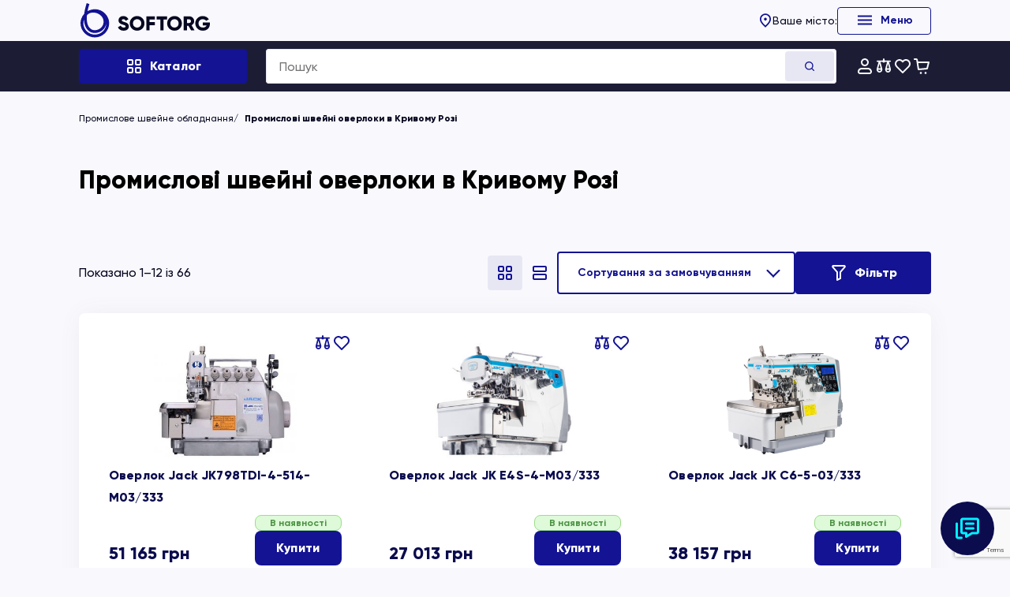

--- FILE ---
content_type: text/html; charset=UTF-8
request_url: https://softorg.ua/product-category/city/kryvyi-rih/overloky/
body_size: 68250
content:
    <!DOCTYPE html>
    <html dir="ltr" lang="uk" prefix="og: https://ogp.me/ns#">

        
                    <head prefix="og: http://ogp.me/ns# fb: http://ogp.me/ns/fb# product: http://ogp.me/ns/product#">
                                <!-- Google Tag Manager -->
        <script>
            (function(w,d,s,l,i){w[l]=w[l]||[];w[l].push({'gtm.start': new Date().getTime(),event:'gtm.js'});
                var f=d.getElementsByTagName(s)[0],j=d.createElement(s),dl=l!='dataLayer'?'&l='+l:'';
                j.async=true;j.src='https://www.googletagmanager.com/gtm.js?id='+i+dl;f.parentNode.insertBefore(j,f);})
            (window,document,'script','dataLayer','GTM-N87FQH2');
        </script>
        <!-- End Google Tag Manager -->

        <meta charset="UTF-8">
        <meta http-equiv="X-UA-Compatible" content="IE=edge">
        <meta name="viewport" content="width=device-width, initial-scale=1.0">
        <meta http-equiv="Content-Security-Policy" content="upgrade-insecure-requests">
        
        
        				<script>document.documentElement.className = document.documentElement.className + ' yes-js js_active js'</script>
			<title>Промислові швейні оверлоки Ціни Від 20 352 грн, Купити в Кривому Розі</title>

		<!-- All in One SEO Pro 4.9.3 - aioseo.com -->
	<meta name="description" content="Промислові швейні оверлоки, більше 65 ☝ варіантів в нашому каталозі, 👍 100% якість. Промислові швейні оверлоки зі складу в Кривому Розі, ✅ зручна доставка, ✅ гарантія. ☎️ (067) 196 13 30" />
	<meta name="robots" content="max-snippet:-1, max-image-preview:large, max-video-preview:-1" />
	<link rel="canonical" href="https://softorg.ua/product-category/overloky/" />
	<link rel="next" href="https://softorg.ua/product-category/city/kryvyi-rih/overloky/page/2/" />
	<meta name="generator" content="All in One SEO Pro (AIOSEO) 4.9.3" />
		<meta property="og:locale" content="uk_UA" />
		<meta property="og:site_name" content="Softorg | Промислове швейне обладнання" />
		<meta property="og:type" content="product.group" />
		<meta property="og:title" content="Промислові швейні оверлоки Ціни Від 20 352 грн, Купити в Кривому Розі" />
		<meta property="og:description" content="Промислові швейні оверлоки, більше 65 ☝ варіантів в нашому каталозі, 👍 100% якість. Промислові швейні оверлоки зі складу в Кривому Розі, ✅ зручна доставка, ✅ гарантія. ☎️ (067) 196 13 30" />
		<meta property="og:url" content="https://softorg.ua/product-category/overloky/" />
		<script type="application/ld+json" class="aioseo-schema">
			{"@context":"https:\/\/schema.org","@graph":[{"@type":"BreadcrumbList","@id":"https:\/\/softorg.ua\/product-category\/city\/kryvyi-rih\/overloky\/#breadcrumblist","itemListElement":[{"@type":"ListItem","@id":"https:\/\/softorg.ua#listItem","position":1,"name":"\u0413\u043e\u043b\u043e\u0432\u043d\u0430","item":"https:\/\/softorg.ua","nextItem":{"@type":"ListItem","@id":"https:\/\/softorg.ua\/shop\/#listItem","name":"\u041f\u0440\u043e\u043c\u0438\u0441\u043b\u043e\u0432\u0456 \u0448\u0432\u0435\u0439\u043d\u0456 \u043c\u0430\u0448\u0438\u043d\u0438"}},{"@type":"ListItem","@id":"https:\/\/softorg.ua\/shop\/#listItem","position":2,"name":"\u041f\u0440\u043e\u043c\u0438\u0441\u043b\u043e\u0432\u0456 \u0448\u0432\u0435\u0439\u043d\u0456 \u043c\u0430\u0448\u0438\u043d\u0438","item":"https:\/\/softorg.ua\/shop\/","nextItem":{"@type":"ListItem","@id":"https:\/\/softorg.ua\/product-category\/overloky\/#listItem","name":"\u041f\u0440\u043e\u043c\u0438\u0441\u043b\u043e\u0432\u0456 \u0448\u0432\u0435\u0439\u043d\u0456 \u043e\u0432\u0435\u0440\u043b\u043e\u043a\u0438"},"previousItem":{"@type":"ListItem","@id":"https:\/\/softorg.ua#listItem","name":"\u0413\u043e\u043b\u043e\u0432\u043d\u0430"}},{"@type":"ListItem","@id":"https:\/\/softorg.ua\/product-category\/overloky\/#listItem","position":3,"name":"\u041f\u0440\u043e\u043c\u0438\u0441\u043b\u043e\u0432\u0456 \u0448\u0432\u0435\u0439\u043d\u0456 \u043e\u0432\u0435\u0440\u043b\u043e\u043a\u0438","previousItem":{"@type":"ListItem","@id":"https:\/\/softorg.ua\/shop\/#listItem","name":"\u041f\u0440\u043e\u043c\u0438\u0441\u043b\u043e\u0432\u0456 \u0448\u0432\u0435\u0439\u043d\u0456 \u043c\u0430\u0448\u0438\u043d\u0438"}}]},{"@type":"CollectionPage","@id":"https:\/\/softorg.ua\/product-category\/city\/kryvyi-rih\/overloky\/#collectionpage","url":"https:\/\/softorg.ua\/product-category\/city\/kryvyi-rih\/overloky\/","name":"\u041f\u0440\u043e\u043c\u0438\u0441\u043b\u043e\u0432\u0456 \u0448\u0432\u0435\u0439\u043d\u0456 \u043e\u0432\u0435\u0440\u043b\u043e\u043a\u0438 \u0426\u0456\u043d\u0438 \u0412\u0456\u0434 20 352 \u0433\u0440\u043d, \u041a\u0443\u043f\u0438\u0442\u0438 \u0432 \u041a\u0440\u0438\u0432\u043e\u043c\u0443 \u0420\u043e\u0437\u0456","description":"\u041f\u0440\u043e\u043c\u0438\u0441\u043b\u043e\u0432\u0456 \u0448\u0432\u0435\u0439\u043d\u0456 \u043e\u0432\u0435\u0440\u043b\u043e\u043a\u0438, \u0431\u0456\u043b\u044c\u0448\u0435 65 \u261d \u0432\u0430\u0440\u0456\u0430\u043d\u0442\u0456\u0432 \u0432 \u043d\u0430\u0448\u043e\u043c\u0443 \u043a\u0430\u0442\u0430\u043b\u043e\u0437\u0456, \ud83d\udc4d 100% \u044f\u043a\u0456\u0441\u0442\u044c. \u041f\u0440\u043e\u043c\u0438\u0441\u043b\u043e\u0432\u0456 \u0448\u0432\u0435\u0439\u043d\u0456 \u043e\u0432\u0435\u0440\u043b\u043e\u043a\u0438 \u0437\u0456 \u0441\u043a\u043b\u0430\u0434\u0443 \u0432 \u041a\u0440\u0438\u0432\u043e\u043c\u0443 \u0420\u043e\u0437\u0456, \u2705 \u0437\u0440\u0443\u0447\u043d\u0430 \u0434\u043e\u0441\u0442\u0430\u0432\u043a\u0430, \u2705 \u0433\u0430\u0440\u0430\u043d\u0442\u0456\u044f. \u260e\ufe0f (067) 196 13 30","inLanguage":"uk","isPartOf":{"@id":"https:\/\/softorg.ua\/#website"},"breadcrumb":{"@id":"https:\/\/softorg.ua\/product-category\/city\/kryvyi-rih\/overloky\/#breadcrumblist"}},{"@type":"Organization","@id":"https:\/\/softorg.ua\/#organization","name":"SOFTORG","description":"\u041f\u0440\u043e\u043c\u0438\u0441\u043b\u043e\u0432\u0435 \u0448\u0432\u0435\u0439\u043d\u0435 \u043e\u0431\u043b\u0430\u0434\u043d\u0430\u043d\u043d\u044f","url":"https:\/\/softorg.ua\/","telephone":"+380671961330","sameAs":["https:\/\/www.facebook.com\/softorgukraine\/","https:\/\/www.instagram.com\/softorg_ukraine\/","https:\/\/www.pinterest.com\/softorg\/","https:\/\/www.youtube.com\/@softorg","https:\/\/www.linkedin.com\/in\/softorg-ukraine\/"]},{"@type":"WebSite","@id":"https:\/\/softorg.ua\/#website","url":"https:\/\/softorg.ua\/","name":"SOFTORG","alternateName":"\u0421\u041e\u0424\u0422\u041e\u0420\u0413","description":"\u041f\u0440\u043e\u043c\u0438\u0441\u043b\u043e\u0432\u0435 \u0448\u0432\u0435\u0439\u043d\u0435 \u043e\u0431\u043b\u0430\u0434\u043d\u0430\u043d\u043d\u044f","inLanguage":"uk","publisher":{"@id":"https:\/\/softorg.ua\/#organization"}}]}
		</script>
		<!-- All in One SEO Pro -->

<link rel="alternate" type="application/rss+xml" title="Канал Softorg &raquo; Промислові швейні оверлоки Категорія" href="https://softorg.ua/product-category/overloky/feed/" />
<style id='wp-img-auto-sizes-contain-inline-css' type='text/css'>
img:is([sizes=auto i],[sizes^="auto," i]){contain-intrinsic-size:3000px 1500px}
/*# sourceURL=wp-img-auto-sizes-contain-inline-css */
</style>
<link rel='stylesheet' id='woobt-blocks-css' href='https://softorg.ua/wp-content/plugins/woo-bought-together/assets/css/blocks.css?ver=7.7.5' type='text/css' media='all' />
<link rel='stylesheet' id='sbi_styles-css' href='https://softorg.ua/wp-content/plugins/instagram-feed-pro/css/sbi-styles.min.css?ver=6.9.0' type='text/css' media='all' />
<link rel='stylesheet' id='yith_woocompare_page-css' href='https://softorg.ua/wp-content/plugins/yith-woocommerce-compare-premium/assets/css/style.css?ver=2.9.0' type='text/css' media='all' />
<style id='yith_woocompare_page-inline-css' type='text/css'>

				#yith-woocompare-cat-nav h3 {
                    color: #333333;
                }
                #yith-woocompare-cat-nav li a {
                    color: #777777;
                }
                #yith-woocompare-cat-nav li a:hover, #yith-woocompare-cat-nav li .active {
                    color: #333333;
                }
                table.compare-list .remove a {
                    color: #777777;
                }
                table.compare-list .remove a:hover {
                    color: #333333;
                }
                a.button.yith_woocompare_clear, table.compare-list .product_info .button, table.compare-list .add-to-cart .button, table.compare-list .added_to_cart {
                    color: #ffffff;
                    background-color: #b2b2b2;
                }
               	a.button.yith_woocompare_clear:hover, table.compare-list .product_info .button:hover, table.compare-list .add-to-cart .button:hover, table.compare-list .added_to_cart:hover {
                    color: #ffffff;
                    background-color: #303030;
                }
                table.compare-list .rating .star-rating {
                    color: #303030;
                }
                #yith-woocompare-related .yith-woocompare-related-title {
                    color: #333333;
                }
                #yith-woocompare-related .related-products .button {
                    color: #ffffff;
                    background-color: #b2b2b2;
                }
                #yith-woocompare-related .related-products .button:hover {
                    color: #ffffff;
                    background-color: #303030;
                }
                #yith-woocompare-share h3 {
                    color: #333333;
                }
                table.compare-list tr.different, table.compare-list tr.different th {
                	background-color: #e4e4e4 !important;
                }
/*# sourceURL=yith_woocompare_page-inline-css */
</style>
<link rel='stylesheet' id='jquery-fixedheadertable-style-css' href='https://softorg.ua/wp-content/plugins/yith-woocommerce-compare-premium/assets/css/jquery.dataTables.css?ver=1.10.18' type='text/css' media='all' />
<style id='wp-emoji-styles-inline-css' type='text/css'>

	img.wp-smiley, img.emoji {
		display: inline !important;
		border: none !important;
		box-shadow: none !important;
		height: 1em !important;
		width: 1em !important;
		margin: 0 0.07em !important;
		vertical-align: -0.1em !important;
		background: none !important;
		padding: 0 !important;
	}
/*# sourceURL=wp-emoji-styles-inline-css */
</style>
<link rel='stylesheet' id='wp-block-library-css' href='https://softorg.ua/wp-includes/css/dist/block-library/style.min.css?ver=6.9' type='text/css' media='all' />
<link rel='stylesheet' id='wc-blocks-style-css' href='https://softorg.ua/wp-content/plugins/woocommerce/assets/client/blocks/wc-blocks.css?ver=wc-10.4.3' type='text/css' media='all' />
<style id='global-styles-inline-css' type='text/css'>
:root{--wp--preset--aspect-ratio--square: 1;--wp--preset--aspect-ratio--4-3: 4/3;--wp--preset--aspect-ratio--3-4: 3/4;--wp--preset--aspect-ratio--3-2: 3/2;--wp--preset--aspect-ratio--2-3: 2/3;--wp--preset--aspect-ratio--16-9: 16/9;--wp--preset--aspect-ratio--9-16: 9/16;--wp--preset--color--black: #000000;--wp--preset--color--cyan-bluish-gray: #abb8c3;--wp--preset--color--white: #ffffff;--wp--preset--color--pale-pink: #f78da7;--wp--preset--color--vivid-red: #cf2e2e;--wp--preset--color--luminous-vivid-orange: #ff6900;--wp--preset--color--luminous-vivid-amber: #fcb900;--wp--preset--color--light-green-cyan: #7bdcb5;--wp--preset--color--vivid-green-cyan: #00d084;--wp--preset--color--pale-cyan-blue: #8ed1fc;--wp--preset--color--vivid-cyan-blue: #0693e3;--wp--preset--color--vivid-purple: #9b51e0;--wp--preset--gradient--vivid-cyan-blue-to-vivid-purple: linear-gradient(135deg,rgb(6,147,227) 0%,rgb(155,81,224) 100%);--wp--preset--gradient--light-green-cyan-to-vivid-green-cyan: linear-gradient(135deg,rgb(122,220,180) 0%,rgb(0,208,130) 100%);--wp--preset--gradient--luminous-vivid-amber-to-luminous-vivid-orange: linear-gradient(135deg,rgb(252,185,0) 0%,rgb(255,105,0) 100%);--wp--preset--gradient--luminous-vivid-orange-to-vivid-red: linear-gradient(135deg,rgb(255,105,0) 0%,rgb(207,46,46) 100%);--wp--preset--gradient--very-light-gray-to-cyan-bluish-gray: linear-gradient(135deg,rgb(238,238,238) 0%,rgb(169,184,195) 100%);--wp--preset--gradient--cool-to-warm-spectrum: linear-gradient(135deg,rgb(74,234,220) 0%,rgb(151,120,209) 20%,rgb(207,42,186) 40%,rgb(238,44,130) 60%,rgb(251,105,98) 80%,rgb(254,248,76) 100%);--wp--preset--gradient--blush-light-purple: linear-gradient(135deg,rgb(255,206,236) 0%,rgb(152,150,240) 100%);--wp--preset--gradient--blush-bordeaux: linear-gradient(135deg,rgb(254,205,165) 0%,rgb(254,45,45) 50%,rgb(107,0,62) 100%);--wp--preset--gradient--luminous-dusk: linear-gradient(135deg,rgb(255,203,112) 0%,rgb(199,81,192) 50%,rgb(65,88,208) 100%);--wp--preset--gradient--pale-ocean: linear-gradient(135deg,rgb(255,245,203) 0%,rgb(182,227,212) 50%,rgb(51,167,181) 100%);--wp--preset--gradient--electric-grass: linear-gradient(135deg,rgb(202,248,128) 0%,rgb(113,206,126) 100%);--wp--preset--gradient--midnight: linear-gradient(135deg,rgb(2,3,129) 0%,rgb(40,116,252) 100%);--wp--preset--font-size--small: 13px;--wp--preset--font-size--medium: 20px;--wp--preset--font-size--large: 36px;--wp--preset--font-size--x-large: 42px;--wp--preset--spacing--20: 0.44rem;--wp--preset--spacing--30: 0.67rem;--wp--preset--spacing--40: 1rem;--wp--preset--spacing--50: 1.5rem;--wp--preset--spacing--60: 2.25rem;--wp--preset--spacing--70: 3.38rem;--wp--preset--spacing--80: 5.06rem;--wp--preset--shadow--natural: 6px 6px 9px rgba(0, 0, 0, 0.2);--wp--preset--shadow--deep: 12px 12px 50px rgba(0, 0, 0, 0.4);--wp--preset--shadow--sharp: 6px 6px 0px rgba(0, 0, 0, 0.2);--wp--preset--shadow--outlined: 6px 6px 0px -3px rgb(255, 255, 255), 6px 6px rgb(0, 0, 0);--wp--preset--shadow--crisp: 6px 6px 0px rgb(0, 0, 0);}:where(.is-layout-flex){gap: 0.5em;}:where(.is-layout-grid){gap: 0.5em;}body .is-layout-flex{display: flex;}.is-layout-flex{flex-wrap: wrap;align-items: center;}.is-layout-flex > :is(*, div){margin: 0;}body .is-layout-grid{display: grid;}.is-layout-grid > :is(*, div){margin: 0;}:where(.wp-block-columns.is-layout-flex){gap: 2em;}:where(.wp-block-columns.is-layout-grid){gap: 2em;}:where(.wp-block-post-template.is-layout-flex){gap: 1.25em;}:where(.wp-block-post-template.is-layout-grid){gap: 1.25em;}.has-black-color{color: var(--wp--preset--color--black) !important;}.has-cyan-bluish-gray-color{color: var(--wp--preset--color--cyan-bluish-gray) !important;}.has-white-color{color: var(--wp--preset--color--white) !important;}.has-pale-pink-color{color: var(--wp--preset--color--pale-pink) !important;}.has-vivid-red-color{color: var(--wp--preset--color--vivid-red) !important;}.has-luminous-vivid-orange-color{color: var(--wp--preset--color--luminous-vivid-orange) !important;}.has-luminous-vivid-amber-color{color: var(--wp--preset--color--luminous-vivid-amber) !important;}.has-light-green-cyan-color{color: var(--wp--preset--color--light-green-cyan) !important;}.has-vivid-green-cyan-color{color: var(--wp--preset--color--vivid-green-cyan) !important;}.has-pale-cyan-blue-color{color: var(--wp--preset--color--pale-cyan-blue) !important;}.has-vivid-cyan-blue-color{color: var(--wp--preset--color--vivid-cyan-blue) !important;}.has-vivid-purple-color{color: var(--wp--preset--color--vivid-purple) !important;}.has-black-background-color{background-color: var(--wp--preset--color--black) !important;}.has-cyan-bluish-gray-background-color{background-color: var(--wp--preset--color--cyan-bluish-gray) !important;}.has-white-background-color{background-color: var(--wp--preset--color--white) !important;}.has-pale-pink-background-color{background-color: var(--wp--preset--color--pale-pink) !important;}.has-vivid-red-background-color{background-color: var(--wp--preset--color--vivid-red) !important;}.has-luminous-vivid-orange-background-color{background-color: var(--wp--preset--color--luminous-vivid-orange) !important;}.has-luminous-vivid-amber-background-color{background-color: var(--wp--preset--color--luminous-vivid-amber) !important;}.has-light-green-cyan-background-color{background-color: var(--wp--preset--color--light-green-cyan) !important;}.has-vivid-green-cyan-background-color{background-color: var(--wp--preset--color--vivid-green-cyan) !important;}.has-pale-cyan-blue-background-color{background-color: var(--wp--preset--color--pale-cyan-blue) !important;}.has-vivid-cyan-blue-background-color{background-color: var(--wp--preset--color--vivid-cyan-blue) !important;}.has-vivid-purple-background-color{background-color: var(--wp--preset--color--vivid-purple) !important;}.has-black-border-color{border-color: var(--wp--preset--color--black) !important;}.has-cyan-bluish-gray-border-color{border-color: var(--wp--preset--color--cyan-bluish-gray) !important;}.has-white-border-color{border-color: var(--wp--preset--color--white) !important;}.has-pale-pink-border-color{border-color: var(--wp--preset--color--pale-pink) !important;}.has-vivid-red-border-color{border-color: var(--wp--preset--color--vivid-red) !important;}.has-luminous-vivid-orange-border-color{border-color: var(--wp--preset--color--luminous-vivid-orange) !important;}.has-luminous-vivid-amber-border-color{border-color: var(--wp--preset--color--luminous-vivid-amber) !important;}.has-light-green-cyan-border-color{border-color: var(--wp--preset--color--light-green-cyan) !important;}.has-vivid-green-cyan-border-color{border-color: var(--wp--preset--color--vivid-green-cyan) !important;}.has-pale-cyan-blue-border-color{border-color: var(--wp--preset--color--pale-cyan-blue) !important;}.has-vivid-cyan-blue-border-color{border-color: var(--wp--preset--color--vivid-cyan-blue) !important;}.has-vivid-purple-border-color{border-color: var(--wp--preset--color--vivid-purple) !important;}.has-vivid-cyan-blue-to-vivid-purple-gradient-background{background: var(--wp--preset--gradient--vivid-cyan-blue-to-vivid-purple) !important;}.has-light-green-cyan-to-vivid-green-cyan-gradient-background{background: var(--wp--preset--gradient--light-green-cyan-to-vivid-green-cyan) !important;}.has-luminous-vivid-amber-to-luminous-vivid-orange-gradient-background{background: var(--wp--preset--gradient--luminous-vivid-amber-to-luminous-vivid-orange) !important;}.has-luminous-vivid-orange-to-vivid-red-gradient-background{background: var(--wp--preset--gradient--luminous-vivid-orange-to-vivid-red) !important;}.has-very-light-gray-to-cyan-bluish-gray-gradient-background{background: var(--wp--preset--gradient--very-light-gray-to-cyan-bluish-gray) !important;}.has-cool-to-warm-spectrum-gradient-background{background: var(--wp--preset--gradient--cool-to-warm-spectrum) !important;}.has-blush-light-purple-gradient-background{background: var(--wp--preset--gradient--blush-light-purple) !important;}.has-blush-bordeaux-gradient-background{background: var(--wp--preset--gradient--blush-bordeaux) !important;}.has-luminous-dusk-gradient-background{background: var(--wp--preset--gradient--luminous-dusk) !important;}.has-pale-ocean-gradient-background{background: var(--wp--preset--gradient--pale-ocean) !important;}.has-electric-grass-gradient-background{background: var(--wp--preset--gradient--electric-grass) !important;}.has-midnight-gradient-background{background: var(--wp--preset--gradient--midnight) !important;}.has-small-font-size{font-size: var(--wp--preset--font-size--small) !important;}.has-medium-font-size{font-size: var(--wp--preset--font-size--medium) !important;}.has-large-font-size{font-size: var(--wp--preset--font-size--large) !important;}.has-x-large-font-size{font-size: var(--wp--preset--font-size--x-large) !important;}
/*# sourceURL=global-styles-inline-css */
</style>

<style id='classic-theme-styles-inline-css' type='text/css'>
/*! This file is auto-generated */
.wp-block-button__link{color:#fff;background-color:#32373c;border-radius:9999px;box-shadow:none;text-decoration:none;padding:calc(.667em + 2px) calc(1.333em + 2px);font-size:1.125em}.wp-block-file__button{background:#32373c;color:#fff;text-decoration:none}
/*# sourceURL=/wp-includes/css/classic-themes.min.css */
</style>
<link rel='stylesheet' id='contact-form-7-css' href='https://softorg.ua/wp-content/plugins/contact-form-7/includes/css/styles.css?ver=6.1.4' type='text/css' media='all' />
<link rel='stylesheet' id='smntcswcqb-style-css' href='https://softorg.ua/wp-content/plugins/smntcs-woocommerce-quantity-buttons/style.css?ver=2.6' type='text/css' media='screen' />
<link rel='stylesheet' id='woocommerce-layout-css' href='https://softorg.ua/wp-content/plugins/woocommerce/assets/css/woocommerce-layout.css?ver=10.4.3' type='text/css' media='all' />
<link rel='stylesheet' id='woocommerce-smallscreen-css' href='https://softorg.ua/wp-content/plugins/woocommerce/assets/css/woocommerce-smallscreen.css?ver=10.4.3' type='text/css' media='only screen and (max-width: 768px)' />
<link rel='stylesheet' id='woocommerce-general-css' href='https://softorg.ua/wp-content/plugins/woocommerce/assets/css/woocommerce.css?ver=10.4.3' type='text/css' media='all' />
<style id='woocommerce-inline-inline-css' type='text/css'>
.woocommerce form .form-row .required { visibility: visible; }
/*# sourceURL=woocommerce-inline-inline-css */
</style>
<link rel='stylesheet' id='yith_wcas_frontend-css' href='https://softorg.ua/wp-content/plugins/yith-woocommerce-ajax-search-premium/assets/css/yith_wcas_ajax_search.css?ver=1.8.1' type='text/css' media='all' />
<style id='yith_wcas_frontend-inline-css' type='text/css'>

                .autocomplete-suggestion{
                    padding-right: 0px;
                }
                .woocommerce .autocomplete-suggestion  span.yith_wcas_result_on_sale,
                .autocomplete-suggestion  span.yith_wcas_result_on_sale{
                        background: #7eb742;
                        color: #ffffff
                }
                .woocommerce .autocomplete-suggestion  span.yith_wcas_result_outofstock,
                .autocomplete-suggestion  span.yith_wcas_result_outofstock{
                        background: #7a7a7a;
                        color: #ffffff
                }
                .woocommerce .autocomplete-suggestion  span.yith_wcas_result_featured,
                .autocomplete-suggestion  span.yith_wcas_result_featured{
                        background: #c0392b;
                        color: #ffffff
                }
                .autocomplete-suggestion img{
                    width: 150px;
                }
                .autocomplete-suggestion .yith_wcas_result_content .title{
                    color: #004b91;
                }
                .autocomplete-suggestion{
                                    min-height: 160px;
                                }
/*# sourceURL=yith_wcas_frontend-inline-css */
</style>
<link rel='stylesheet' id='slick-css' href='https://softorg.ua/wp-content/plugins/woo-bought-together/assets/slick/slick.css?ver=6.9' type='text/css' media='all' />
<link rel='stylesheet' id='woobt-frontend-css' href='https://softorg.ua/wp-content/plugins/woo-bought-together/assets/css/frontend.css?ver=7.7.5' type='text/css' media='all' />
<link rel='stylesheet' id='jquery-colorbox-css' href='https://softorg.ua/wp-content/plugins/yith-woocommerce-compare-premium/assets/css/colorbox.css?ver=1.6.1' type='text/css' media='all' />
<link rel='stylesheet' id='yith-woocompare-widget-css' href='https://softorg.ua/wp-content/plugins/yith-woocommerce-compare-premium/assets/css/widget.css?ver=2.9.0' type='text/css' media='all' />
<link rel='stylesheet' id='jquery-selectBox-css' href='https://softorg.ua/wp-content/plugins/yith-woocommerce-wishlist/assets/css/jquery.selectBox.css?ver=1.2.0' type='text/css' media='all' />
<link rel='stylesheet' id='woocommerce_prettyPhoto_css-css' href='//softorg.ua/wp-content/plugins/woocommerce/assets/css/prettyPhoto.css?ver=3.1.6' type='text/css' media='all' />
<link rel='stylesheet' id='yith-wcwl-main-css' href='https://softorg.ua/wp-content/plugins/yith-woocommerce-wishlist/assets/css/style.css?ver=4.11.0' type='text/css' media='all' />
<style id='yith-wcwl-main-inline-css' type='text/css'>
 :root { --color-add-to-wishlist-background: #333333; --color-add-to-wishlist-text: #FFFFFF; --color-add-to-wishlist-border: #333333; --color-add-to-wishlist-background-hover: #333333; --color-add-to-wishlist-text-hover: #FFFFFF; --color-add-to-wishlist-border-hover: #333333; --rounded-corners-radius: 16px; --color-add-to-cart-background: #333333; --color-add-to-cart-text: #FFFFFF; --color-add-to-cart-border: #333333; --color-add-to-cart-background-hover: #4F4F4F; --color-add-to-cart-text-hover: #FFFFFF; --color-add-to-cart-border-hover: #4F4F4F; --add-to-cart-rounded-corners-radius: 16px; --color-button-style-1-background: #333333; --color-button-style-1-text: #FFFFFF; --color-button-style-1-border: #333333; --color-button-style-1-background-hover: #4F4F4F; --color-button-style-1-text-hover: #FFFFFF; --color-button-style-1-border-hover: #4F4F4F; --color-button-style-2-background: #333333; --color-button-style-2-text: #FFFFFF; --color-button-style-2-border: #333333; --color-button-style-2-background-hover: #4F4F4F; --color-button-style-2-text-hover: #FFFFFF; --color-button-style-2-border-hover: #4F4F4F; --color-wishlist-table-background: #FFFFFF; --color-wishlist-table-text: #6d6c6c; --color-wishlist-table-border: #FFFFFF; --color-headers-background: #F4F4F4; --color-share-button-color: #FFFFFF; --color-share-button-color-hover: #FFFFFF; --color-fb-button-background: #39599E; --color-fb-button-background-hover: #595A5A; --color-tw-button-background: #45AFE2; --color-tw-button-background-hover: #595A5A; --color-pr-button-background: #AB2E31; --color-pr-button-background-hover: #595A5A; --color-em-button-background: #FBB102; --color-em-button-background-hover: #595A5A; --color-wa-button-background: #00A901; --color-wa-button-background-hover: #595A5A; --feedback-duration: 3s } 
 :root { --color-add-to-wishlist-background: #333333; --color-add-to-wishlist-text: #FFFFFF; --color-add-to-wishlist-border: #333333; --color-add-to-wishlist-background-hover: #333333; --color-add-to-wishlist-text-hover: #FFFFFF; --color-add-to-wishlist-border-hover: #333333; --rounded-corners-radius: 16px; --color-add-to-cart-background: #333333; --color-add-to-cart-text: #FFFFFF; --color-add-to-cart-border: #333333; --color-add-to-cart-background-hover: #4F4F4F; --color-add-to-cart-text-hover: #FFFFFF; --color-add-to-cart-border-hover: #4F4F4F; --add-to-cart-rounded-corners-radius: 16px; --color-button-style-1-background: #333333; --color-button-style-1-text: #FFFFFF; --color-button-style-1-border: #333333; --color-button-style-1-background-hover: #4F4F4F; --color-button-style-1-text-hover: #FFFFFF; --color-button-style-1-border-hover: #4F4F4F; --color-button-style-2-background: #333333; --color-button-style-2-text: #FFFFFF; --color-button-style-2-border: #333333; --color-button-style-2-background-hover: #4F4F4F; --color-button-style-2-text-hover: #FFFFFF; --color-button-style-2-border-hover: #4F4F4F; --color-wishlist-table-background: #FFFFFF; --color-wishlist-table-text: #6d6c6c; --color-wishlist-table-border: #FFFFFF; --color-headers-background: #F4F4F4; --color-share-button-color: #FFFFFF; --color-share-button-color-hover: #FFFFFF; --color-fb-button-background: #39599E; --color-fb-button-background-hover: #595A5A; --color-tw-button-background: #45AFE2; --color-tw-button-background-hover: #595A5A; --color-pr-button-background: #AB2E31; --color-pr-button-background-hover: #595A5A; --color-em-button-background: #FBB102; --color-em-button-background-hover: #595A5A; --color-wa-button-background: #00A901; --color-wa-button-background-hover: #595A5A; --feedback-duration: 3s } 
/*# sourceURL=yith-wcwl-main-inline-css */
</style>
<link rel='stylesheet' id='fonts-gilroy-css' href='https://softorg.ua/wp-content/themes/softorg/assets/fonts/gilroy/stylesheet.css?ver=6.2.3' type='text/css' media='all' />
<link rel='stylesheet' id='fonts-inter-css' href='https://softorg.ua/wp-content/themes/softorg/assets/fonts/inter/stylesheet.css?ver=6.2.4' type='text/css' media='all' />
<link rel='stylesheet' id='wcspp-css' href='https://softorg.ua/wp-content/plugins/share-print-pdf-woocommerce/includes/css/styles.css?ver=3.0.3' type='text/css' media='all' />
<link rel='stylesheet' id='select2-css' href='https://softorg.ua/wp-content/themes/softorg/assets/css/select2.css?ver=6.9' type='text/css' media='all' />
<script type="text/javascript" src="https://softorg.ua/wp-includes/js/jquery/jquery.min.js?ver=3.7.1" id="jquery-core-js"></script>
<script type="text/javascript" src="https://softorg.ua/wp-includes/js/jquery/jquery-migrate.min.js?ver=3.4.1" id="jquery-migrate-js"></script>
<script type="text/javascript" id="jquery-js-after">
/* <![CDATA[ */
if (typeof (window.wpfReadyList) == "undefined") {
			var v = jQuery.fn.jquery;
			if (v && parseInt(v) >= 3 && window.self === window.top) {
				var readyList=[];
				window.originalReadyMethod = jQuery.fn.ready;
				jQuery.fn.ready = function(){
					if(arguments.length && arguments.length > 0 && typeof arguments[0] === "function") {
						readyList.push({"c": this, "a": arguments});
					}
					return window.originalReadyMethod.apply( this, arguments );
				};
				window.wpfReadyList = readyList;
			}}
//# sourceURL=jquery-js-after
/* ]]> */
</script>
<script type="text/javascript" src="https://softorg.ua/wp-content/plugins/handl-utm-grabber/js/js.cookie.js?ver=6.9" id="js.cookie-js"></script>
<script type="text/javascript" id="handl-utm-grabber-js-extra">
/* <![CDATA[ */
var handl_utm = [];
//# sourceURL=handl-utm-grabber-js-extra
/* ]]> */
</script>
<script type="text/javascript" src="https://softorg.ua/wp-content/plugins/handl-utm-grabber/js/handl-utm-grabber.js?ver=6.9" id="handl-utm-grabber-js"></script>
<script type="text/javascript" src="https://softorg.ua/wp-content/plugins/woocommerce/assets/js/jquery-blockui/jquery.blockUI.min.js?ver=2.7.0-wc.10.4.3" id="wc-jquery-blockui-js" defer="defer" data-wp-strategy="defer"></script>
<script type="text/javascript" id="wc-add-to-cart-js-extra">
/* <![CDATA[ */
var wc_add_to_cart_params = {"ajax_url":"/wp-admin/admin-ajax.php","wc_ajax_url":"/?wc-ajax=%%endpoint%%","i18n_view_cart":"\u041f\u0435\u0440\u0435\u0433\u043b\u044f\u043d\u0443\u0442\u0438 \u043a\u043e\u0448\u0438\u043a","cart_url":"https://softorg.ua/cart/","is_cart":"","cart_redirect_after_add":"no"};
//# sourceURL=wc-add-to-cart-js-extra
/* ]]> */
</script>
<script type="text/javascript" src="https://softorg.ua/wp-content/plugins/woocommerce/assets/js/frontend/add-to-cart.min.js?ver=10.4.3" id="wc-add-to-cart-js" defer="defer" data-wp-strategy="defer"></script>
<script type="text/javascript" src="https://softorg.ua/wp-content/plugins/woocommerce/assets/js/js-cookie/js.cookie.min.js?ver=2.1.4-wc.10.4.3" id="wc-js-cookie-js" defer="defer" data-wp-strategy="defer"></script>
<script type="text/javascript" id="woocommerce-js-extra">
/* <![CDATA[ */
var woocommerce_params = {"ajax_url":"/wp-admin/admin-ajax.php","wc_ajax_url":"/?wc-ajax=%%endpoint%%","i18n_password_show":"\u041f\u043e\u043a\u0430\u0437\u0430\u0442\u0438 \u043f\u0430\u0440\u043e\u043b\u044c","i18n_password_hide":"\u0421\u0445\u043e\u0432\u0430\u0442\u0438 \u043f\u0430\u0440\u043e\u043b\u044c"};
//# sourceURL=woocommerce-js-extra
/* ]]> */
</script>
<script type="text/javascript" src="https://softorg.ua/wp-content/plugins/woocommerce/assets/js/frontend/woocommerce.min.js?ver=10.4.3" id="woocommerce-js" defer="defer" data-wp-strategy="defer"></script>
<script type="text/javascript" id="wc-cart-fragments-js-extra">
/* <![CDATA[ */
var wc_cart_fragments_params = {"ajax_url":"/wp-admin/admin-ajax.php","wc_ajax_url":"/?wc-ajax=%%endpoint%%","cart_hash_key":"wc_cart_hash_ac9f449c523e9af2c3714470cd24d637","fragment_name":"wc_fragments_ac9f449c523e9af2c3714470cd24d637","request_timeout":"5000"};
//# sourceURL=wc-cart-fragments-js-extra
/* ]]> */
</script>
<script type="text/javascript" src="https://softorg.ua/wp-content/plugins/woocommerce/assets/js/frontend/cart-fragments.min.js?ver=10.4.3" id="wc-cart-fragments-js" defer="defer" data-wp-strategy="defer"></script>
<link rel="https://api.w.org/" href="https://softorg.ua/wp-json/" /><link rel="alternate" title="JSON" type="application/json" href="https://softorg.ua/wp-json/wp/v2/product_cat/85" /><link rel="EditURI" type="application/rsd+xml" title="RSD" href="https://softorg.ua/xmlrpc.php?rsd" />
<meta name="generator" content="WordPress 6.9" />
<meta name="generator" content="WooCommerce 10.4.3" />
        <script>
          window.WCUS_APP_STATE = [];
        </script>
        
<!-- This website runs the Product Feed PRO for WooCommerce by AdTribes.io plugin - version woocommercesea_option_installed_version -->
	<noscript><style>.woocommerce-product-gallery{ opacity: 1 !important; }</style></noscript>
	<link rel="icon" href="https://softorg.ua/wp-content/uploads/2023/03/cropped-favicon-32x32.png" sizes="32x32" />
<link rel="icon" href="https://softorg.ua/wp-content/uploads/2023/03/cropped-favicon-192x192.png" sizes="192x192" />
<link rel="apple-touch-icon" href="https://softorg.ua/wp-content/uploads/2023/03/cropped-favicon-180x180.png" />
<meta name="msapplication-TileImage" content="https://softorg.ua/wp-content/uploads/2023/03/cropped-favicon-270x270.png" />
<meta name="generator" content="XforWooCommerce.com - Share, Print and PDF for WooCommerce"/>        <script>function imgLoaded(img) { img.parentElement.classList.add('loaded'); }</script>

        <link rel="stylesheet" id="style-css" href="https://softorg.ua/wp-content/themes/softorg/assets/css/style.css?ver=2.0.35" type="text/css" media="all">


                <script type="text/javascript">
            (function (d,s,u,e,p) {
                p=d.getElementsByTagName(s)[0],e=d.createElement(s),e.async=1,e.src=u,p.parentNode.insertBefore(e, p);
            })(document, 'script', 'https://script.ringostat.com/v4/de/de524097ad6c79e5eb014b2784309be314248682.js');
            var pw = function() {if (typeof(ringostatAnalytics) === "undefined") {setTimeout(pw,100);} else {ringostatAnalytics.sendHit('pageview');}};
            pw();
        </script>
    <link rel='stylesheet' id='tooltipster-css' href='https://softorg.ua/wp-content/plugins/woo-product-filter/modules/templates/lib/tooltipster/tooltipster.css?ver=3.0.4' type='text/css' media='all' />
<link rel='stylesheet' id='frontend.filters-css' href='https://softorg.ua/wp-content/plugins/woo-product-filter/modules/woofilters/css/frontend.woofilters.css?ver=3.0.4' type='text/css' media='all' />
<link rel='stylesheet' id='jquery-ui-css' href='https://softorg.ua/wp-content/plugins/woo-product-filter/css/jquery-ui.min.css?ver=3.0.4' type='text/css' media='all' />
<link rel='stylesheet' id='jquery-ui.structure-css' href='https://softorg.ua/wp-content/plugins/woo-product-filter/css/jquery-ui.structure.min.css?ver=3.0.4' type='text/css' media='all' />
<link rel='stylesheet' id='jquery-ui.theme-css' href='https://softorg.ua/wp-content/plugins/woo-product-filter/css/jquery-ui.theme.min.css?ver=3.0.4' type='text/css' media='all' />
<link rel='stylesheet' id='jquery-slider-css' href='https://softorg.ua/wp-content/plugins/woo-product-filter/css/jquery-slider.css?ver=3.0.4' type='text/css' media='all' />
<link rel='stylesheet' id='loaders-css' href='https://softorg.ua/wp-content/plugins/woo-product-filter/modules/woofilters/css/loaders.css?ver=3.0.4' type='text/css' media='all' />
</head>

    <body class="wrapper">

    <!-- Google Tag Manager (noscript) -->
    <noscript>
        <iframe src="https://www.googletagmanager.com/ns.html?id=GTM-N87FQH2" height="0" width="0" style="display:none;visibility:hidden"></iframe>
    </noscript>
    <!-- End Google Tag Manager (noscript) -->

        <header class="header">

        
        <div class="header-top">
            <div class="header-top__container container container--normal">
                <div class="header-top__inner">
                    <div class="header-top__cell header-top__cell--menu">

                            <nav class="header-top-menu"><ul id="menu-main-header-menu" class="header-top-menu__list"><li id="menu-item-2491" class="menu-item menu-item-type-post_type menu-item-object-page menu-item-2491"><a href="https://softorg.ua/oplata-i-dostavka/">Оплата та доставка</a></li>
<li id="menu-item-2490" class="menu-item menu-item-type-post_type menu-item-object-page menu-item-2490"><a href="https://softorg.ua/garantiya-ta-povernennya/">Гарантія та повернення</a></li>
</ul></nav>
                    </div>
                    <div class="header-top__cell header-top__cell--location">
                        <div class="location-point js-location-point">
                            <i class="location-point__icon"></i>
                            <span class="location-point__title">Ваше місто:</span>
                            <span class="location-point__result"></span>
                        </div>
                    </div>
                                        <div class="header-top__cell header-top__cell--phone">
                        <a class="seo-phone" href="tel:+380631728223">
                            <i class="seo-phone__icon"></i>
                            <span class="seo-phone__phone">+38 (063) 17 28 223</span>
                        </a>
                    </div>
                                        <div class="header-top__cell header-top__cell--social">
                        <div class="header-socials">
                            <a class="header-icon-social header-icon-social--telegram" href="https://t.me/softorg_bot"></a>
                            <a class="header-icon-social header-icon-social--viber" href="viber://pa?chatURI=softorg_bot"></a>
                            <a class="header-icon-social header-icon-social--instagram" href="https://www.instagram.com/softorg_ukraine/"></a>
                            <a class="header-icon-social header-icon-social--facebook" href="https://www.facebook.com/softorgukraine/"></a>
                            <a class="header-icon-social header-icon-social--youtube" href="https://www.youtube.com/@softorg/"></a>
                        </div>
                    </div>
                </div>
            </div>
        </div>

        <div class="header-middle">
            <div class="header-middle__container container container--normal">
                <div class="header-middle__inner">
                    <div class="header-middle__cell header-middle__cell--logo">
                        <a class="header-middle-logo" href="https://softorg.ua"></a>
                    </div>
                    <div class="header-middle__cell header-middle__cell--menu">
                            <nav class="header-middle-menu"><ul id="menu-main-header-menu" class="header-middle-menu__list"><li id="menu-item-984" class="menu-item menu-item-type-custom menu-item-object-custom menu-item-has-children menu-item-984"><a href="#">Інформація</a>
<ul class="sub-menu">
	<li id="menu-item-991" class="menu-item menu-item-type-post_type menu-item-object-page menu-item-991"><a href="https://softorg.ua/pro-kompaniyu/">Про компанію</a></li>
	<li id="menu-item-1027" class="menu-item menu-item-type-custom menu-item-object-custom menu-item-1027"><a href="https://softorg.ua/project/">Проекти</a></li>
	<li id="menu-item-989" class="menu-item menu-item-type-post_type menu-item-object-page menu-item-989"><a href="https://softorg.ua/dylerska-merezha/">Дилерська мережа</a></li>
	<li id="menu-item-985" class="menu-item menu-item-type-post_type menu-item-object-page menu-item-985"><a href="https://softorg.ua/garantiya-ta-povernennya/">Гарантія та повернення</a></li>
	<li id="menu-item-987" class="menu-item menu-item-type-post_type menu-item-object-page menu-item-987"><a href="https://softorg.ua/oplata-i-dostavka/">Оплата і доставка</a></li>
	<li id="menu-item-988" class="menu-item menu-item-type-post_type menu-item-object-page menu-item-988"><a href="https://softorg.ua/storinka-staty-partnerom/">Cтати партнером</a></li>
	<li id="menu-item-4851" class="menu-item menu-item-type-post_type menu-item-object-page menu-item-4851"><a href="https://softorg.ua/blog/">Новини та події</a></li>
	<li id="menu-item-990" class="menu-item menu-item-type-post_type menu-item-object-page menu-item-990"><a href="https://softorg.ua/kontakty/">Контакти</a></li>
</ul>
</li>
<li id="menu-item-49" class="menu-item menu-item-type-post_type menu-item-object-page menu-item-49"><a href="https://softorg.ua/shop/">Магазин</a></li>
<li id="menu-item-4943" class="menu-item menu-item-type-post_type_archive menu-item-object-grant menu-item-4943"><a href="https://softorg.ua/grant/">Вітрина грантів</a></li>
<li id="menu-item-5693" class="menu-item menu-item-type-custom menu-item-object-custom menu-item-5693"><a href="https://softorg.ua/category/novyny/">Блог</a></li>
<li id="menu-item-51590" class="menu-item menu-item-type-taxonomy menu-item-object-product_cat menu-item-51590"><a href="https://softorg.ua/product-category/akcziyi-ta-znyzhky/">Акції</a></li>
<li id="menu-item-986" class="menu-item menu-item-type-post_type menu-item-object-page menu-item-986"><a href="https://softorg.ua/servisnyj-czentr/">Сервісний центр</a></li>
<li id="menu-item-5694" class="menu-item menu-item-type-custom menu-item-object-custom menu-item-has-children menu-item-5694"><a href="#">База знань</a>
<ul class="sub-menu">
	<li id="menu-item-2888" class="menu-item menu-item-type-post_type menu-item-object-page menu-item-2888"><a href="https://softorg.ua/baza-znan/">Документація</a></li>
	<li id="menu-item-5695" class="menu-item menu-item-type-custom menu-item-object-custom menu-item-5695"><a href="https://softorg.ua/courses/">Курси</a></li>
</ul>
</li>
</ul></nav>                    </div>
                    <div class="header-middle__cell header-middle__cell--configurator">
                        <a class="configurator-btn" href="https://softorg.ua/?post_type=page&p=2529">
                            <i class="configurator-btn__icon"></i>
                            <span class="configurator-btn__text">Конфігуратор виробництва</span>
                        </a>
                    </div>
                    <div class="header-middle__cell header-middle__cell--location">
                        <div class="location-point js-location-point">
                            <i class="location-point__icon"></i>
                            <span class="location-point__title">Ваше місто:</span>
                            <span class="location-point__result"></span>
                        </div>
                    </div>
                    <div class="header-middle__cell header-middle__cell--burger">
                        <button class="header-middle-burder js-modal-menu-open">
                            <i class="header-middle-burder__icon"></i>
                            <span class="header-middle-burder__text">Меню</span>
                        </button>
                    </div>
                </div>
            </div>
        </div>

        <div class="header-bottom">
            <div class="header-bottom__container container container--normal">
                <div class="header-bottom__inner">
                    <div class="header-bottom__cell header-bottom__cell--logo">
                        <a class="header-bottom-logo-small" href="https://softorg.ua"></a>
                    </div>
                    <div class="header-bottom__cell header-bottom__cell--catalog">
                        <button class="header-bottom-catalog-btn js-catalog-menu-open">
                            <i class="header-bottom-catalog-btn__icon"></i>
                            <span class="header-bottom-catalog-btn__text">Каталог</span>
                        </button>
                    </div>
                    <div class="header-bottom__cell header-bottom__cell--search">
                        <div class="header-bottom-search">
                            
<div class="yith-ajaxsearchform-container ">
	<form role="search" method="get" id="yith-ajaxsearchform" action="https://softorg.ua/">
		<div class="yith-ajaxsearchform-container">
			<div class="yith-ajaxsearchform-select">
				<input type="hidden" id="_wpnonce" name="_wpnonce" value="a2b9447c18" /><input type="hidden" name="_wp_http_referer" value="/product-category/city/kryvyi-rih/overloky/" />					<input type="hidden" name="post_type" class="yit_wcas_post_type" id="yit_wcas_post_type" value="product" />
				
							</div>
			<div class="search-navigation">
				<label class="screen-reader-text" for="yith-s">Search for:</label>
				<input type="search" value="" name="s" id="yith-s" class="yith-s" placeholder="Пошук" data-append-to=".search-navigation" data-loader-icon="https://softorg.ua/wp-content/plugins/yith-woocommerce-ajax-search-premium/assets/images/preloader.gif" data-min-chars="4"/>
			</div>
							<input type="submit" id="yith-searchsubmit" value="Пошук" />
								</div>
	</form>
</div>

                        </div>
                    </div>
                    <div class="header-bottom__cell header-bottom__cell--links">
                        <div class="header-bottom-menu">
                            <div class="header-bottom-menu__list">
                                <button class="header-bottom-menu__item header-bottom-menu__item--catalog js-catalog-menu-open"></button>
                                                                <a class="header-bottom-menu__item header-bottom-menu__item--favourite favourite-header"
                                   href="https://softorg.ua/wishlist/">
                                    <span class="favourite-header__count favourite-header__count--hidden">3</span>
                                </a>

                                
        <a class="header-bottom-menu__item header-bottom-menu__item--cart cart-header" href="https://softorg.ua/cart/" title="View your shopping cart">
            <span class="cart-header__count cart-header__count--hidden">
                0            </span>
        </a>
                                        <a class="header-bottom-menu__item header-bottom-menu__item--comparison comparison-header"
                                   href="https://softorg.ua/yith-compare/">
                                    <span class="offers-header__count offers-header__count--hidden">3</span>
                                </a>
                                <a class="header-bottom-menu__item header-bottom-menu__item--user" href="https://softorg.ua/my-account/"></a>
                            </div>
                        </div>
                    </div>
                    <div class="header-bottom__cell header-bottom__cell--burger">
                        <button class="header-bottom-burder js-modal-menu-open">
                            <i class="header-bottom-burder__icon"></i>
                        </button>
                    </div>
                </div>
            </div>
            <div class="toasts">
                <div class="container container--normal">
                    <div class="mp-toasts__wrapper">
                    </div>
                </div>
            </div>
        </div>
    </header>

    <div class="catalog-header-bg js-catalog-header-bg"></div>

    <div class="catalog-menu js-catalog-menu">
        <div class="catalog-menu__container container container--normal">
            <div class="catalog-menu__mobile">
                <div class="catalog-menu-mobile">
                    <div class="catalog-menu-mobile__swiper swiper">
                        <div class="catalog-menu-mobile__swiper-wrapper swiper-wrapper">
                            <div class="catalog-menu-mobile__swiper-slide swiper-slide">
                                <nav class="catalog-menu-mobile__inner"><ul id="menu-katalog" class="catalog-menu-mobile__list"><li id="menu-item-11595" class="menu-item menu-item-type-post_type menu-item-object-page menu-item-11595"><a href="https://softorg.ua/shop/">Промислові швейні машини</a></li>
<li id="menu-item-1190" class="menu-item menu-item-type-taxonomy menu-item-object-product_cat menu-item-has-children menu-item-1190"><a href="https://softorg.ua/product-category/pryamostrochni-mashyny/">Промислові прямострочні швейні машини</a>
<ul class="sub-menu">
	<li id="menu-item-2956" class="menu-item menu-item-type-taxonomy menu-item-object-product_cat menu-item-2956"><a href="https://softorg.ua/product-category/pryamostrochni-mashyny/1-golkovi-mashyny-chovnykovogo-stibka/">1-голкові машини човникового стібка</a></li>
	<li id="menu-item-2957" class="menu-item menu-item-type-taxonomy menu-item-object-product_cat menu-item-2957"><a href="https://softorg.ua/product-category/pryamostrochni-mashyny/2-golkovi-pryamostrochni-mashyny/">Двоголкові машини човникового стібка</a></li>
	<li id="menu-item-2958" class="menu-item menu-item-type-taxonomy menu-item-object-product_cat menu-item-2958"><a href="https://softorg.ua/product-category/pryamostrochni-mashyny/kolonkovi-mashyny/">Промислова колонкова швейна машина</a></li>
	<li id="menu-item-2959" class="menu-item menu-item-type-taxonomy menu-item-object-product_cat menu-item-2959"><a href="https://softorg.ua/product-category/pryamostrochni-mashyny/mashyny-imitacziyi-ruchnogo-stibka/">Промислові машини імітації ручного стібка</a></li>
	<li id="menu-item-2960" class="menu-item menu-item-type-taxonomy menu-item-object-product_cat menu-item-2960"><a href="https://softorg.ua/product-category/pryamostrochni-mashyny/mashyny-pryhovanogo-stibka/">Машини прихованого стібка</a></li>
	<li id="menu-item-2961" class="menu-item menu-item-type-taxonomy menu-item-object-product_cat menu-item-2961"><a href="https://softorg.ua/product-category/pryamostrochni-mashyny/shvejni-mashyny-lanczyugovogo-stibka/">Промислові швейні машини ланцюгового стібка</a></li>
</ul>
</li>
<li id="menu-item-2947" class="menu-item menu-item-type-taxonomy menu-item-object-product_cat current-menu-item menu-item-has-children menu-item-2947"><a href="https://softorg.ua/product-category/overloky/" aria-current="page">Промислові швейні оверлоки</a>
<ul class="sub-menu">
	<li id="menu-item-2948" class="menu-item menu-item-type-taxonomy menu-item-object-product_cat menu-item-2948"><a href="https://softorg.ua/product-category/overloky/2-nytkovi-overloky/">2-х ниткові оверлоки</a></li>
	<li id="menu-item-2949" class="menu-item menu-item-type-taxonomy menu-item-object-product_cat menu-item-2949"><a href="https://softorg.ua/product-category/overloky/3-nytkovi-overloky/">3-х ниткові оверлоки</a></li>
	<li id="menu-item-2950" class="menu-item menu-item-type-taxonomy menu-item-object-product_cat menu-item-2950"><a href="https://softorg.ua/product-category/overloky/4-nytkovi-overloky/">4-х ниткові оверлоки</a></li>
	<li id="menu-item-2951" class="menu-item menu-item-type-taxonomy menu-item-object-product_cat menu-item-2951"><a href="https://softorg.ua/product-category/overloky/5-nytkovi-overloky/">5-ти ниткові оверлоки</a></li>
	<li id="menu-item-2952" class="menu-item menu-item-type-taxonomy menu-item-object-product_cat menu-item-2952"><a href="https://softorg.ua/product-category/overloky/6-nytkovi-overloky/">6-ти ниткові оверлоки</a></li>
</ul>
</li>
<li id="menu-item-1188" class="menu-item menu-item-type-taxonomy menu-item-object-product_cat menu-item-1188"><a href="https://softorg.ua/product-category/ploskoshovni-mashyny/">Промислові плоскошовні машини</a></li>
<li id="menu-item-1197" class="menu-item menu-item-type-taxonomy menu-item-object-product_cat menu-item-1197"><a href="https://softorg.ua/product-category/shvejni-mashyny-zi-strochkoyu-zygzag/">Промислові швейні машини зигзаг</a></li>
<li id="menu-item-1189" class="menu-item menu-item-type-taxonomy menu-item-object-product_cat menu-item-1189"><a href="https://softorg.ua/product-category/programovane-avtomatyzovane-shvejne-obladnannya/">Швейні автомати</a></li>
<li id="menu-item-1171" class="menu-item menu-item-type-taxonomy menu-item-object-product_cat menu-item-1171"><a href="https://softorg.ua/product-category/gudzykovi-mashyny/">Промислові ґудзикові машини</a></li>
<li id="menu-item-1172" class="menu-item menu-item-type-taxonomy menu-item-object-product_cat menu-item-1172"><a href="https://softorg.ua/product-category/mashyna-dlya-obmetuvannya-petel/">Промислові петельні машини</a></li>
<li id="menu-item-1173" class="menu-item menu-item-type-taxonomy menu-item-object-product_cat menu-item-1173"><a href="https://softorg.ua/product-category/mashyny-dlya-vykonannya-zakripky/">Промислова закріплювальна машина</a></li>
<li id="menu-item-2940" class="menu-item menu-item-type-taxonomy menu-item-object-product_cat menu-item-has-children menu-item-2940"><a href="https://softorg.ua/product-category/obladnannya-dlya-vologo-teplovoyi-obrobky/">Промислове обладнання для волого-теплової обробки</a>
<ul class="sub-menu">
	<li id="menu-item-2946" class="menu-item menu-item-type-taxonomy menu-item-object-product_cat menu-item-2946"><a href="https://softorg.ua/product-category/obladnannya-dlya-vologo-teplovoyi-obrobky/presy-dlya-dublyuvannya/">Преси для дублювання</a></li>
	<li id="menu-item-2945" class="menu-item menu-item-type-taxonomy menu-item-object-product_cat menu-item-2945"><a href="https://softorg.ua/product-category/obladnannya-dlya-vologo-teplovoyi-obrobky/prasuvalni-stoly/">Прасувальні столи</a></li>
	<li id="menu-item-2944" class="menu-item menu-item-type-taxonomy menu-item-object-product_cat menu-item-2944"><a href="https://softorg.ua/product-category/obladnannya-dlya-vologo-teplovoyi-obrobky/prasky/">Праски</a></li>
	<li id="menu-item-2943" class="menu-item menu-item-type-taxonomy menu-item-object-product_cat menu-item-2943"><a href="https://softorg.ua/product-category/obladnannya-dlya-vologo-teplovoyi-obrobky/paromanekeny/">Пароманекени</a></li>
	<li id="menu-item-2942" class="menu-item menu-item-type-taxonomy menu-item-object-product_cat menu-item-2942"><a href="https://softorg.ua/product-category/obladnannya-dlya-vologo-teplovoyi-obrobky/parogeneratory/">Парогенератори</a></li>
	<li id="menu-item-2941" class="menu-item menu-item-type-taxonomy menu-item-object-product_cat menu-item-2941"><a href="https://softorg.ua/product-category/obladnannya-dlya-vologo-teplovoyi-obrobky/kabiny-dlya-vyvedennya-plyam/">Кабіни для виведення плям</a></li>
</ul>
</li>
<li id="menu-item-12256" class="menu-item menu-item-type-taxonomy menu-item-object-product_cat menu-item-12256"><a href="https://softorg.ua/product-category/obladnannya-dlya-vyrobnycztva-matracziv/">Обладнання для виробництва матраців</a></li>
<li id="menu-item-2962" class="menu-item menu-item-type-taxonomy menu-item-object-product_cat menu-item-has-children menu-item-2962"><a href="https://softorg.ua/product-category/rozkrijne-obladnannya/">Розкрійне швейне обладнання</a>
<ul class="sub-menu">
	<li id="menu-item-2964" class="menu-item menu-item-type-taxonomy menu-item-object-product_cat menu-item-2964"><a href="https://softorg.ua/product-category/rozkrijne-obladnannya/nozhi/">Ножі</a></li>
	<li id="menu-item-2963" class="menu-item menu-item-type-taxonomy menu-item-object-product_cat menu-item-2963"><a href="https://softorg.ua/product-category/rozkrijne-obladnannya/liniky/">Лінійки</a></li>
	<li id="menu-item-4060" class="menu-item menu-item-type-taxonomy menu-item-object-product_cat menu-item-4060"><a href="https://softorg.ua/product-category/rozkrijne-obladnannya/prystrij-dlya-narizannya-dekoratyvnoyi-tasmy/">Пристрій для нарізання декоративної тасьми</a></li>
	<li id="menu-item-4061" class="menu-item menu-item-type-taxonomy menu-item-object-product_cat menu-item-4061"><a href="https://softorg.ua/product-category/rozkrijne-obladnannya/rozkrijni-kompleksy/">Розкрійні комплекси</a></li>
</ul>
</li>
<li id="menu-item-3411" class="menu-item menu-item-type-taxonomy menu-item-object-product_cat menu-item-has-children menu-item-3411"><a href="https://softorg.ua/product-category/dodatkove-obladnannya/">Додаткове обладнання</a>
<ul class="sub-menu">
	<li id="menu-item-4474" class="menu-item menu-item-type-taxonomy menu-item-object-product_cat menu-item-4474"><a href="https://softorg.ua/product-category/dodatkove-obladnannya/plotery/">Плоттери</a></li>
	<li id="menu-item-4469" class="menu-item menu-item-type-taxonomy menu-item-object-product_cat menu-item-4469"><a href="https://softorg.ua/product-category/dodatkove-obladnannya/vyshyvalne-obladnannya/">Вишивальне обладнання</a></li>
	<li id="menu-item-4476" class="menu-item menu-item-type-taxonomy menu-item-object-product_cat menu-item-4476"><a href="https://softorg.ua/product-category/dodatkove-obladnannya/programne-zabezpechennya/">Програмне забезпечення</a></li>
</ul>
</li>
<li id="menu-item-4477" class="menu-item menu-item-type-taxonomy menu-item-object-product_cat menu-item-has-children menu-item-4477"><a href="https://softorg.ua/product-category/zapchastyny-golky-pmm/">Запчастини/ПММ</a>
<ul class="sub-menu">
	<li id="menu-item-4473" class="menu-item menu-item-type-taxonomy menu-item-object-product_cat menu-item-4473"><a href="https://softorg.ua/product-category/zapchastyny-golky-pmm/lapky/">Лапки</a></li>
	<li id="menu-item-4475" class="menu-item menu-item-type-taxonomy menu-item-object-product_cat menu-item-4475"><a href="https://softorg.ua/product-category/zapchastyny-golky-pmm/prystosuvannya/">Пристосування</a></li>
	<li id="menu-item-4479" class="menu-item menu-item-type-taxonomy menu-item-object-product_cat menu-item-4479"><a href="https://softorg.ua/product-category/zapchastyny-golky-pmm/remkomplekt/">Ремкомплект</a></li>
	<li id="menu-item-10422" class="menu-item menu-item-type-taxonomy menu-item-object-product_cat menu-item-10422"><a href="https://softorg.ua/product-category/zapchastyny-golky-pmm/aksesuary/">Аксесуари</a></li>
	<li id="menu-item-4472" class="menu-item menu-item-type-taxonomy menu-item-object-product_cat menu-item-4472"><a href="https://softorg.ua/product-category/zapchastyny-golky-pmm/zapchastyny-do-shvejnogo-obladnannya/">Запчастини до швейного обладнання</a></li>
</ul>
</li>
</ul></nav>                            </div>
                        </div>
                        <div class="catalog-menu-mobile__scrollbar swiper-scrollbar"></div>
                    </div>
                </div>
            </div>

            <div class="catalog-menu__desctop">
                <div class="catalog-menu__desctop-scroll">
                <nav class="catalog-menu-desctop"><ul id="menu-katalog" class="catalog-menu-desctop__list"><li class="menu-item menu-item-type-post_type menu-item-object-page menu-item-11595"><a href="https://softorg.ua/shop/">Промислові швейні машини</a></li>
<li class="menu-item menu-item-type-taxonomy menu-item-object-product_cat menu-item-has-children menu-item-1190"><a href="https://softorg.ua/product-category/pryamostrochni-mashyny/">Промислові прямострочні швейні машини</a>
<ul class="sub-menu">
	<li class="menu-item menu-item-type-taxonomy menu-item-object-product_cat menu-item-2956"><a href="https://softorg.ua/product-category/pryamostrochni-mashyny/1-golkovi-mashyny-chovnykovogo-stibka/">1-голкові машини човникового стібка</a></li>
	<li class="menu-item menu-item-type-taxonomy menu-item-object-product_cat menu-item-2957"><a href="https://softorg.ua/product-category/pryamostrochni-mashyny/2-golkovi-pryamostrochni-mashyny/">Двоголкові машини човникового стібка</a></li>
	<li class="menu-item menu-item-type-taxonomy menu-item-object-product_cat menu-item-2958"><a href="https://softorg.ua/product-category/pryamostrochni-mashyny/kolonkovi-mashyny/">Промислова колонкова швейна машина</a></li>
	<li class="menu-item menu-item-type-taxonomy menu-item-object-product_cat menu-item-2959"><a href="https://softorg.ua/product-category/pryamostrochni-mashyny/mashyny-imitacziyi-ruchnogo-stibka/">Промислові машини імітації ручного стібка</a></li>
	<li class="menu-item menu-item-type-taxonomy menu-item-object-product_cat menu-item-2960"><a href="https://softorg.ua/product-category/pryamostrochni-mashyny/mashyny-pryhovanogo-stibka/">Машини прихованого стібка</a></li>
	<li class="menu-item menu-item-type-taxonomy menu-item-object-product_cat menu-item-2961"><a href="https://softorg.ua/product-category/pryamostrochni-mashyny/shvejni-mashyny-lanczyugovogo-stibka/">Промислові швейні машини ланцюгового стібка</a></li>
</ul>
</li>
<li class="menu-item menu-item-type-taxonomy menu-item-object-product_cat current-menu-item menu-item-has-children menu-item-2947"><a href="https://softorg.ua/product-category/overloky/" aria-current="page">Промислові швейні оверлоки</a>
<ul class="sub-menu">
	<li class="menu-item menu-item-type-taxonomy menu-item-object-product_cat menu-item-2948"><a href="https://softorg.ua/product-category/overloky/2-nytkovi-overloky/">2-х ниткові оверлоки</a></li>
	<li class="menu-item menu-item-type-taxonomy menu-item-object-product_cat menu-item-2949"><a href="https://softorg.ua/product-category/overloky/3-nytkovi-overloky/">3-х ниткові оверлоки</a></li>
	<li class="menu-item menu-item-type-taxonomy menu-item-object-product_cat menu-item-2950"><a href="https://softorg.ua/product-category/overloky/4-nytkovi-overloky/">4-х ниткові оверлоки</a></li>
	<li class="menu-item menu-item-type-taxonomy menu-item-object-product_cat menu-item-2951"><a href="https://softorg.ua/product-category/overloky/5-nytkovi-overloky/">5-ти ниткові оверлоки</a></li>
	<li class="menu-item menu-item-type-taxonomy menu-item-object-product_cat menu-item-2952"><a href="https://softorg.ua/product-category/overloky/6-nytkovi-overloky/">6-ти ниткові оверлоки</a></li>
</ul>
</li>
<li class="menu-item menu-item-type-taxonomy menu-item-object-product_cat menu-item-1188"><a href="https://softorg.ua/product-category/ploskoshovni-mashyny/">Промислові плоскошовні машини</a></li>
<li class="menu-item menu-item-type-taxonomy menu-item-object-product_cat menu-item-1197"><a href="https://softorg.ua/product-category/shvejni-mashyny-zi-strochkoyu-zygzag/">Промислові швейні машини зигзаг</a></li>
<li class="menu-item menu-item-type-taxonomy menu-item-object-product_cat menu-item-1189"><a href="https://softorg.ua/product-category/programovane-avtomatyzovane-shvejne-obladnannya/">Швейні автомати</a></li>
<li class="menu-item menu-item-type-taxonomy menu-item-object-product_cat menu-item-1171"><a href="https://softorg.ua/product-category/gudzykovi-mashyny/">Промислові ґудзикові машини</a></li>
<li class="menu-item menu-item-type-taxonomy menu-item-object-product_cat menu-item-1172"><a href="https://softorg.ua/product-category/mashyna-dlya-obmetuvannya-petel/">Промислові петельні машини</a></li>
<li class="menu-item menu-item-type-taxonomy menu-item-object-product_cat menu-item-1173"><a href="https://softorg.ua/product-category/mashyny-dlya-vykonannya-zakripky/">Промислова закріплювальна машина</a></li>
<li class="menu-item menu-item-type-taxonomy menu-item-object-product_cat menu-item-has-children menu-item-2940"><a href="https://softorg.ua/product-category/obladnannya-dlya-vologo-teplovoyi-obrobky/">Промислове обладнання для волого-теплової обробки</a>
<ul class="sub-menu">
	<li class="menu-item menu-item-type-taxonomy menu-item-object-product_cat menu-item-2946"><a href="https://softorg.ua/product-category/obladnannya-dlya-vologo-teplovoyi-obrobky/presy-dlya-dublyuvannya/">Преси для дублювання</a></li>
	<li class="menu-item menu-item-type-taxonomy menu-item-object-product_cat menu-item-2945"><a href="https://softorg.ua/product-category/obladnannya-dlya-vologo-teplovoyi-obrobky/prasuvalni-stoly/">Прасувальні столи</a></li>
	<li class="menu-item menu-item-type-taxonomy menu-item-object-product_cat menu-item-2944"><a href="https://softorg.ua/product-category/obladnannya-dlya-vologo-teplovoyi-obrobky/prasky/">Праски</a></li>
	<li class="menu-item menu-item-type-taxonomy menu-item-object-product_cat menu-item-2943"><a href="https://softorg.ua/product-category/obladnannya-dlya-vologo-teplovoyi-obrobky/paromanekeny/">Пароманекени</a></li>
	<li class="menu-item menu-item-type-taxonomy menu-item-object-product_cat menu-item-2942"><a href="https://softorg.ua/product-category/obladnannya-dlya-vologo-teplovoyi-obrobky/parogeneratory/">Парогенератори</a></li>
	<li class="menu-item menu-item-type-taxonomy menu-item-object-product_cat menu-item-2941"><a href="https://softorg.ua/product-category/obladnannya-dlya-vologo-teplovoyi-obrobky/kabiny-dlya-vyvedennya-plyam/">Кабіни для виведення плям</a></li>
</ul>
</li>
<li class="menu-item menu-item-type-taxonomy menu-item-object-product_cat menu-item-12256"><a href="https://softorg.ua/product-category/obladnannya-dlya-vyrobnycztva-matracziv/">Обладнання для виробництва матраців</a></li>
<li class="menu-item menu-item-type-taxonomy menu-item-object-product_cat menu-item-has-children menu-item-2962"><a href="https://softorg.ua/product-category/rozkrijne-obladnannya/">Розкрійне швейне обладнання</a>
<ul class="sub-menu">
	<li class="menu-item menu-item-type-taxonomy menu-item-object-product_cat menu-item-2964"><a href="https://softorg.ua/product-category/rozkrijne-obladnannya/nozhi/">Ножі</a></li>
	<li class="menu-item menu-item-type-taxonomy menu-item-object-product_cat menu-item-2963"><a href="https://softorg.ua/product-category/rozkrijne-obladnannya/liniky/">Лінійки</a></li>
	<li class="menu-item menu-item-type-taxonomy menu-item-object-product_cat menu-item-4060"><a href="https://softorg.ua/product-category/rozkrijne-obladnannya/prystrij-dlya-narizannya-dekoratyvnoyi-tasmy/">Пристрій для нарізання декоративної тасьми</a></li>
	<li class="menu-item menu-item-type-taxonomy menu-item-object-product_cat menu-item-4061"><a href="https://softorg.ua/product-category/rozkrijne-obladnannya/rozkrijni-kompleksy/">Розкрійні комплекси</a></li>
</ul>
</li>
<li class="menu-item menu-item-type-taxonomy menu-item-object-product_cat menu-item-has-children menu-item-3411"><a href="https://softorg.ua/product-category/dodatkove-obladnannya/">Додаткове обладнання</a>
<ul class="sub-menu">
	<li class="menu-item menu-item-type-taxonomy menu-item-object-product_cat menu-item-4474"><a href="https://softorg.ua/product-category/dodatkove-obladnannya/plotery/">Плоттери</a></li>
	<li class="menu-item menu-item-type-taxonomy menu-item-object-product_cat menu-item-4469"><a href="https://softorg.ua/product-category/dodatkove-obladnannya/vyshyvalne-obladnannya/">Вишивальне обладнання</a></li>
	<li class="menu-item menu-item-type-taxonomy menu-item-object-product_cat menu-item-4476"><a href="https://softorg.ua/product-category/dodatkove-obladnannya/programne-zabezpechennya/">Програмне забезпечення</a></li>
</ul>
</li>
<li class="menu-item menu-item-type-taxonomy menu-item-object-product_cat menu-item-has-children menu-item-4477"><a href="https://softorg.ua/product-category/zapchastyny-golky-pmm/">Запчастини/ПММ</a>
<ul class="sub-menu">
	<li class="menu-item menu-item-type-taxonomy menu-item-object-product_cat menu-item-4473"><a href="https://softorg.ua/product-category/zapchastyny-golky-pmm/lapky/">Лапки</a></li>
	<li class="menu-item menu-item-type-taxonomy menu-item-object-product_cat menu-item-4475"><a href="https://softorg.ua/product-category/zapchastyny-golky-pmm/prystosuvannya/">Пристосування</a></li>
	<li class="menu-item menu-item-type-taxonomy menu-item-object-product_cat menu-item-4479"><a href="https://softorg.ua/product-category/zapchastyny-golky-pmm/remkomplekt/">Ремкомплект</a></li>
	<li class="menu-item menu-item-type-taxonomy menu-item-object-product_cat menu-item-10422"><a href="https://softorg.ua/product-category/zapchastyny-golky-pmm/aksesuary/">Аксесуари</a></li>
	<li class="menu-item menu-item-type-taxonomy menu-item-object-product_cat menu-item-4472"><a href="https://softorg.ua/product-category/zapchastyny-golky-pmm/zapchastyny-do-shvejnogo-obladnannya/">Запчастини до швейного обладнання</a></li>
</ul>
</li>
</ul></nav>                </div>
            </div>
        </div>
    </div>

    <div class="modal-menu js-modal-menu">
        <div class="modal-menu__header">
            <div class="modal-menu__title">Меню</div>
            <button class="modal-menu__close js-modal-menu-close"></button>
        </div>
        <div class="modal-menu__body">
            <div class="modal-menu__swiper swiper">
                <div class="modal-menu__swiper-wrapper swiper-wrapper">
                    <div class="modal-menu__swiper-slide swiper-slide">
                        <div class="modal-menu__inner">
                            <div class="modal-menu__cell modal-menu__cell--configurator">
                                <a class="configurator-btn" href="https://softorg.ua/?post_type=page&p=2529">
                                    <i class="configurator-btn__icon"></i>
                                    <span class="configurator-btn__text">Конфігуратор виробництва</span>
                                </a>
                            </div>
                            <div class="modal-menu__cell modal-menu__cell--location">
                                <div class="location-point js-location-point">
                                    <i class="location-point__icon"></i>
                                    <span class="location-point__title">Ваше місто:</span>
                                    <span class="location-point__result"></span>
                                </div>
                            </div>
                            <nav class="modal-menu__cell modal-menu__cell--menu">
                                <nav class="menu-menyu-v-shapczi-osnovne-container"><ul id="menu-katalog" class="modal-menu__list"><li class="menu-item menu-item-type-custom menu-item-object-custom menu-item-has-children menu-item-984"><a href="#">Інформація</a>
<ul class="sub-menu">
	<li class="menu-item menu-item-type-post_type menu-item-object-page menu-item-991"><a href="https://softorg.ua/pro-kompaniyu/">Про компанію</a></li>
	<li class="menu-item menu-item-type-custom menu-item-object-custom menu-item-1027"><a href="https://softorg.ua/project/">Проекти</a></li>
	<li class="menu-item menu-item-type-post_type menu-item-object-page menu-item-989"><a href="https://softorg.ua/dylerska-merezha/">Дилерська мережа</a></li>
	<li class="menu-item menu-item-type-post_type menu-item-object-page menu-item-985"><a href="https://softorg.ua/garantiya-ta-povernennya/">Гарантія та повернення</a></li>
	<li class="menu-item menu-item-type-post_type menu-item-object-page menu-item-987"><a href="https://softorg.ua/oplata-i-dostavka/">Оплата і доставка</a></li>
	<li class="menu-item menu-item-type-post_type menu-item-object-page menu-item-988"><a href="https://softorg.ua/storinka-staty-partnerom/">Cтати партнером</a></li>
	<li class="menu-item menu-item-type-post_type menu-item-object-page menu-item-4851"><a href="https://softorg.ua/blog/">Новини та події</a></li>
	<li class="menu-item menu-item-type-post_type menu-item-object-page menu-item-990"><a href="https://softorg.ua/kontakty/">Контакти</a></li>
</ul>
</li>
<li class="menu-item menu-item-type-post_type menu-item-object-page menu-item-49"><a href="https://softorg.ua/shop/">Магазин</a></li>
<li class="menu-item menu-item-type-post_type_archive menu-item-object-grant menu-item-4943"><a href="https://softorg.ua/grant/">Вітрина грантів</a></li>
<li class="menu-item menu-item-type-custom menu-item-object-custom menu-item-5693"><a href="https://softorg.ua/category/novyny/">Блог</a></li>
<li class="menu-item menu-item-type-taxonomy menu-item-object-product_cat menu-item-51590"><a href="https://softorg.ua/product-category/akcziyi-ta-znyzhky/">Акції</a></li>
<li class="menu-item menu-item-type-post_type menu-item-object-page menu-item-986"><a href="https://softorg.ua/servisnyj-czentr/">Сервісний центр</a></li>
<li class="menu-item menu-item-type-custom menu-item-object-custom menu-item-has-children menu-item-5694"><a href="#">База знань</a>
<ul class="sub-menu">
	<li class="menu-item menu-item-type-post_type menu-item-object-page menu-item-2888"><a href="https://softorg.ua/baza-znan/">Документація</a></li>
	<li class="menu-item menu-item-type-custom menu-item-object-custom menu-item-5695"><a href="https://softorg.ua/courses/">Курси</a></li>
</ul>
</li>
</ul></nav>                            </nav>
                            <div class="modal-menu__cell modal-menu__cell--social">
                                <div class="menu-socials">
                                    <a class="menu-icon-social menu-icon-social--telegram" href="https://t.me/softorg_bot"></a>
                                    <a class="menu-icon-social menu-icon-social--viber" href="viber://pa?chatURI=softorg_bot"></a>
                                    <a class="menu-icon-social menu-icon-social--instagram" href="https://www.instagram.com/softorg_ukraine/"></a>
                                    <a class="menu-icon-social menu-icon-social--facebook" href="https://www.facebook.com/softorgukraine/"></a>
                                    <a class="menu-icon-social menu-icon-social--youtube" href="https://www.youtube.com/@softorg/"></a>
                                </div>
                            </div>
                        </div>
                    </div>
                </div>
                <div class="modal-menu__scrollbar swiper-scrollbar"></div>
            </div>
        </div>
    </div>

    <main class="main">    <div class="breadcrumbs">
        <div class="breadcrumbs__container container container--normal">
            <div class="breadcrumbs__inner">
                    <nav class="woocommerce-breadcrumb" aria-label="Breadcrumb"><a href="https://softorg.ua">Промислове швейне обладнання</a>Промислові швейні оверлоки в Кривому Розі</nav>            </div>
        </div>
    </div>
    
<div class="page-title">
    <div class="page-title__container container container--normal">
			<h1 class="page-title__title">Промислові швейні оверлоки в Кривому Розі</h1>

	
	    </div>
</div>
<div class="shop-page">
    <div class="shop-page__container container container--normal">
        <div class="shop-page__header">



                        <div class="shop-page__cell shop-page__cell--top">
                    <p class="woocommerce-result-count" role="alert" aria-relevant="all" >
	Показано 1&ndash;12 із 66</p>
                    <div class="shop-page__btns">
                    <button class="shop-page__btn active shop-page__btn--grid js-shop-page-grid"></button>
                    <button class="shop-page__btn shop-page__btn--list js-shop-page-list"></button>
                </div>
            </div>

    <div class="shop-page__cell shop-page__cell--bottom">
        <div class="shop-page__sort">
            <form class="woocommerce-ordering" method="get">
		<select
		name="orderby"
		class="orderby"
					aria-label="Замовлення магазину"
			>
					<option value="menu_order"  selected='selected'>Сортування за замовчуванням</option>
					<option value="popularity" >Сортувати за популярністю</option>
					<option value="rating" >Сортувати за оцінкою</option>
					<option value="date" >Сортувати за останніми</option>
					<option value="price" >Сортувати за ціною: від нижчої до вищої</option>
					<option value="price-desc" >Сортувати за ціною: від вищої до нижчої</option>
			</select>
	<input type="hidden" name="paged" value="1" />
	</form>
        </div>
                <button
                class="shop-page__filter-btn filter-btn main-button-fill-on-white js-filter-sidebar-open">
            <i class="filter-btn__icon"></i>
            <span>Фільтр</span>
        </button>
            </div>

   </div>
    </div>
    <div class="shop-page__container--white container container--normal">
        <div class="shop-page__inner">
            <div class="products">


                
 <div class="products__grid js-products-grid">                    <div class="products__item">
                        <div class="product-card product type-product post-502 status-publish first instock product_cat-4-nytkovi-overloky product_cat-overloky product_tag-jack product_tag-jack-jk-798tdi product_tag-overlok product_tag-chotyrynytkovyj-overlok has-post-thumbnail purchasable product-type-simple">

	    <div class="product-card__adds">
        <div class="product-card__add product-card__add--comparison js-add-comparison"><div class="woocommerce product compare-button"><a href="https://softorg.ua?action=yith-woocompare-add-product&#038;id=502" class="compare button" data-product_id="502" rel="nofollow" target="_self">Порівняти</a></div> </div>
        <div class="product-card__add product-card__add--favourite js-add-favourite">
<div
	class="yith-wcwl-add-to-wishlist add-to-wishlist-502 yith-wcwl-add-to-wishlist--button_custom-style wishlist-fragment on-first-load"
	data-fragment-ref="502"
	data-fragment-options="{&quot;base_url&quot;:&quot;&quot;,&quot;product_id&quot;:502,&quot;parent_product_id&quot;:0,&quot;product_type&quot;:&quot;simple&quot;,&quot;is_single&quot;:false,&quot;in_default_wishlist&quot;:false,&quot;show_view&quot;:false,&quot;browse_wishlist_text&quot;:&quot;\u0412 \u043e\u0431\u0440\u0430\u043d\u043e\u043c\u0443&quot;,&quot;already_in_wishslist_text&quot;:&quot;\u0422\u043e\u0432\u0430\u0440 \u0443\u0436\u0435 \u0443 \u0432\u0430\u0448\u043e\u043c\u0443 \u0441\u043f\u0438\u0441\u043a\u0443 \u0431\u0430\u0436\u0430\u043d\u044c!&quot;,&quot;product_added_text&quot;:&quot;\u0422\u043e\u0432\u0430\u0440 \u0434\u043e\u0434\u0430\u043d\u043e!&quot;,&quot;available_multi_wishlist&quot;:false,&quot;disable_wishlist&quot;:false,&quot;show_count&quot;:false,&quot;ajax_loading&quot;:false,&quot;loop_position&quot;:&quot;shortcode&quot;,&quot;item&quot;:&quot;add_to_wishlist&quot;}"
>
	</div>
</div>
    </div>
    <div class="product-card__flags">
                                
            </div>
    <div class="product-card__wrapper">
        <div class="product-card__image">
            <div class="in-container in-container--16-9">
                <div class="in-container__contain">
                    <picture class="img-lazy">
                        <img src="https://softorg.ua/wp-content/uploads/2023/03/jk798tdi-4-514-m03333-300x242.jpg"
                             alt="Оверлок Jack JK798TDI-4-514-M03/333" loading="lazy" onload="imgLoaded(this)" />
                    </picture>
                </div>
            </div>
        </div>
    <div class="product-card__name">
        Оверлок Jack JK798TDI-4-514-M03/333    </div>
    <div class="product-card__description">
        <p>Чотиринитковий оверлок з верхнім просуванням тканини</p>
    </div>

            <a class="product-card__link" href="https://softorg.ua/product/overlok-jack-jk798tdi-4-514-m03-333/"></a>
        </div>
    <div class="product-card__active">
        <div class="product-card__price">
                            <span class="price"><span class="woocommerce-Price-amount amount"><bdi>51&nbsp;165&nbsp;<span class="woocommerce-Price-currencySymbol">грн</span></bdi></span></span>
            
        </div>

</a>
    <div class="product-card__btns">
                <div class="product-card__availability">В наявності</div>
                    <div class="product-card__add-to-cart">
                <a href="/product-category/city/kryvyi-rih/overloky/?add-to-cart=502" aria-describedby="woocommerce_loop_add_to_cart_link_describedby_502" data-quantity="1" class="button product_type_simple add_to_cart_button ajax_add_to_cart" data-product_id="502" data-product_sku="СГ0009971" aria-label="Додати в кошик: &ldquo;Оверлок Jack JK798TDI-4-514-M03/333&rdquo;" rel="nofollow" data-success_message="&ldquo;Оверлок Jack JK798TDI-4-514-M03/333&rdquo; додано до вашого кошика" role="button">Купити</a>	<span id="woocommerce_loop_add_to_cart_link_describedby_502" class="screen-reader-text">
			</span>
            </div>
        </div>
    </div>
        <script type="application/ld+json">
        {
            "@context": "https://schema.org/",
            "@type": "Product",
            "name": "Оверлок Jack JK798TDI-4-514-M03/333",
            "itemCondition": "https://schema.org/NewCondition",
            "url": "https://softorg.ua/product/overlok-jack-jk798tdi-4-514-m03-333/",
            "image": [
                "https://softorg.ua/wp-content/uploads/2023/03/jk798tdi-4-514-m03333-768x620.jpg"
            ],
            "sku": "СГ0009971",
            "brand": {
                "@type": "brand",
                "name": "Промислові швейні машини Jack"
            },
                        "offers": {
                "@type": "AggregateOffer",
                "offerCount": "1",
                "lowPrice": "51164.87",
                "highPrice": "51164.87",
                "priceCurrency": "UAH",
                "price": "51164.87",
                "availability": "http://schema.org/instock"
            }
            
        }
    </script>

    </div>
                    </div>
                                            <div class="products__item">
                        <div class="product-card product type-product post-531 status-publish instock product_cat-4-nytkovi-overloky product_cat-overloky product_tag-jack product_tag-jack-jk-e4s product_tag-overlok product_tag-chotyrynytkovyj-overlok has-post-thumbnail purchasable product-type-simple">

	    <div class="product-card__adds">
        <div class="product-card__add product-card__add--comparison js-add-comparison"><div class="woocommerce product compare-button"><a href="https://softorg.ua?action=yith-woocompare-add-product&#038;id=531" class="compare button" data-product_id="531" rel="nofollow" target="_self">Порівняти</a></div> </div>
        <div class="product-card__add product-card__add--favourite js-add-favourite">
<div
	class="yith-wcwl-add-to-wishlist add-to-wishlist-531 yith-wcwl-add-to-wishlist--button_custom-style wishlist-fragment on-first-load"
	data-fragment-ref="531"
	data-fragment-options="{&quot;base_url&quot;:&quot;&quot;,&quot;product_id&quot;:531,&quot;parent_product_id&quot;:0,&quot;product_type&quot;:&quot;simple&quot;,&quot;is_single&quot;:false,&quot;in_default_wishlist&quot;:false,&quot;show_view&quot;:false,&quot;browse_wishlist_text&quot;:&quot;\u0412 \u043e\u0431\u0440\u0430\u043d\u043e\u043c\u0443&quot;,&quot;already_in_wishslist_text&quot;:&quot;\u0422\u043e\u0432\u0430\u0440 \u0443\u0436\u0435 \u0443 \u0432\u0430\u0448\u043e\u043c\u0443 \u0441\u043f\u0438\u0441\u043a\u0443 \u0431\u0430\u0436\u0430\u043d\u044c!&quot;,&quot;product_added_text&quot;:&quot;\u0422\u043e\u0432\u0430\u0440 \u0434\u043e\u0434\u0430\u043d\u043e!&quot;,&quot;available_multi_wishlist&quot;:false,&quot;disable_wishlist&quot;:false,&quot;show_count&quot;:false,&quot;ajax_loading&quot;:false,&quot;loop_position&quot;:&quot;shortcode&quot;,&quot;item&quot;:&quot;add_to_wishlist&quot;}"
>
	</div>
</div>
    </div>
    <div class="product-card__flags">
                                
            </div>
    <div class="product-card__wrapper">
        <div class="product-card__image">
            <div class="in-container in-container--16-9">
                <div class="in-container__contain">
                    <picture class="img-lazy">
                        <img src="https://softorg.ua/wp-content/uploads/2023/03/e4s_1-300x233.jpg"
                             alt="Оверлок Jack JK E4S-4-M03/333" loading="lazy" onload="imgLoaded(this)" />
                    </picture>
                </div>
            </div>
        </div>
    <div class="product-card__name">
        Оверлок Jack JK E4S-4-M03/333    </div>
    <div class="product-card__description">
        <p>Двоголковий 4-х нитковий оверлок з режимами шиття для всіх типів тканин</p>
    </div>

            <a class="product-card__link" href="https://softorg.ua/product/overlok-jack-jk-e4s-4-m03-333-2/"></a>
        </div>
    <div class="product-card__active">
        <div class="product-card__price">
                            <span class="price"><span class="woocommerce-Price-amount amount"><bdi>27&nbsp;013&nbsp;<span class="woocommerce-Price-currencySymbol">грн</span></bdi></span></span>
            
        </div>

</a>
    <div class="product-card__btns">
                <div class="product-card__availability">В наявності</div>
                    <div class="product-card__add-to-cart">
                <a href="/product-category/city/kryvyi-rih/overloky/?add-to-cart=531" aria-describedby="woocommerce_loop_add_to_cart_link_describedby_531" data-quantity="1" class="button product_type_simple add_to_cart_button ajax_add_to_cart" data-product_id="531" data-product_sku="СГ9009908" aria-label="Додати в кошик: &ldquo;Оверлок Jack JK E4S-4-M03/333&rdquo;" rel="nofollow" data-success_message="&ldquo;Оверлок Jack JK E4S-4-M03/333&rdquo; додано до вашого кошика" role="button">Купити</a>	<span id="woocommerce_loop_add_to_cart_link_describedby_531" class="screen-reader-text">
			</span>
            </div>
        </div>
    </div>
        <script type="application/ld+json">
        {
            "@context": "https://schema.org/",
            "@type": "Product",
            "name": "Оверлок Jack JK E4S-4-M03/333",
            "itemCondition": "https://schema.org/NewCondition",
            "url": "https://softorg.ua/product/overlok-jack-jk-e4s-4-m03-333-2/",
            "image": [
                "https://softorg.ua/wp-content/uploads/2023/03/e4s_1.jpg"
            ],
            "sku": "СГ9009908",
            "brand": {
                "@type": "brand",
                "name": "Промислові швейні машини Jack"
            },
                        "offers": {
                "@type": "AggregateOffer",
                "offerCount": "1",
                "lowPrice": "27013.32",
                "highPrice": "27013.32",
                "priceCurrency": "UAH",
                "price": "27013.32",
                "availability": "http://schema.org/instock"
            }
            
        }
    </script>

    </div>
                    </div>
                                            <div class="products__item">
                        <div class="product-card product type-product post-557 status-publish last instock product_cat-5-nytkovi-overloky product_cat-overlock-2024 product_cat-overloky product_tag-jack product_tag-jack-c6 product_tag-overlok product_tag-pyatynytkovyj-overlok has-post-thumbnail purchasable product-type-simple">

	    <div class="product-card__adds">
        <div class="product-card__add product-card__add--comparison js-add-comparison"><div class="woocommerce product compare-button"><a href="https://softorg.ua?action=yith-woocompare-add-product&#038;id=557" class="compare button" data-product_id="557" rel="nofollow" target="_self">Порівняти</a></div> </div>
        <div class="product-card__add product-card__add--favourite js-add-favourite">
<div
	class="yith-wcwl-add-to-wishlist add-to-wishlist-557 yith-wcwl-add-to-wishlist--button_custom-style wishlist-fragment on-first-load"
	data-fragment-ref="557"
	data-fragment-options="{&quot;base_url&quot;:&quot;&quot;,&quot;product_id&quot;:557,&quot;parent_product_id&quot;:0,&quot;product_type&quot;:&quot;simple&quot;,&quot;is_single&quot;:false,&quot;in_default_wishlist&quot;:false,&quot;show_view&quot;:false,&quot;browse_wishlist_text&quot;:&quot;\u0412 \u043e\u0431\u0440\u0430\u043d\u043e\u043c\u0443&quot;,&quot;already_in_wishslist_text&quot;:&quot;\u0422\u043e\u0432\u0430\u0440 \u0443\u0436\u0435 \u0443 \u0432\u0430\u0448\u043e\u043c\u0443 \u0441\u043f\u0438\u0441\u043a\u0443 \u0431\u0430\u0436\u0430\u043d\u044c!&quot;,&quot;product_added_text&quot;:&quot;\u0422\u043e\u0432\u0430\u0440 \u0434\u043e\u0434\u0430\u043d\u043e!&quot;,&quot;available_multi_wishlist&quot;:false,&quot;disable_wishlist&quot;:false,&quot;show_count&quot;:false,&quot;ajax_loading&quot;:false,&quot;loop_position&quot;:&quot;shortcode&quot;,&quot;item&quot;:&quot;add_to_wishlist&quot;}"
>
	</div>
</div>
    </div>
    <div class="product-card__flags">
                                
            </div>
    <div class="product-card__wrapper">
        <div class="product-card__image">
            <div class="in-container in-container--16-9">
                <div class="in-container__contain">
                    <picture class="img-lazy">
                        <img src="https://softorg.ua/wp-content/uploads/2023/03/c6-300x275.png"
                             alt="Оверлок Jack JK C6-5-03/333" loading="lazy" onload="imgLoaded(this)" />
                    </picture>
                </div>
            </div>
        </div>
    <div class="product-card__name">
        Оверлок Jack JK C6-5-03/333    </div>
    <div class="product-card__description">
        <p>Двоголковий 5-ти нитковий оверлок з автоматичним розпізнаванням товщини матеріалу</p>
    </div>

            <a class="product-card__link" href="https://softorg.ua/product/overlok-jack-jk-c6-5-03-333/"></a>
        </div>
    <div class="product-card__active">
        <div class="product-card__price">
                            <span class="price"><span class="woocommerce-Price-amount amount"><bdi>38&nbsp;157&nbsp;<span class="woocommerce-Price-currencySymbol">грн</span></bdi></span></span>
            
        </div>

</a>
    <div class="product-card__btns">
                <div class="product-card__availability">В наявності</div>
                    <div class="product-card__add-to-cart">
                <a href="/product-category/city/kryvyi-rih/overloky/?add-to-cart=557" aria-describedby="woocommerce_loop_add_to_cart_link_describedby_557" data-quantity="1" class="button product_type_simple add_to_cart_button ajax_add_to_cart" data-product_id="557" data-product_sku="СГ9011285" aria-label="Додати в кошик: &ldquo;Оверлок Jack JK C6-5-03/333&rdquo;" rel="nofollow" data-success_message="&ldquo;Оверлок Jack JK C6-5-03/333&rdquo; додано до вашого кошика" role="button">Купити</a>	<span id="woocommerce_loop_add_to_cart_link_describedby_557" class="screen-reader-text">
			</span>
            </div>
        </div>
    </div>
        <script type="application/ld+json">
        {
            "@context": "https://schema.org/",
            "@type": "Product",
            "name": "Оверлок Jack JK C6-5-03/333",
            "itemCondition": "https://schema.org/NewCondition",
            "url": "https://softorg.ua/product/overlok-jack-jk-c6-5-03-333/",
            "image": [
                "https://softorg.ua/wp-content/uploads/2023/03/c6.png"
            ],
            "sku": "СГ9011285",
            "brand": {
                "@type": "brand",
                "name": "Промислові швейні машини Jack"
            },
                        "offers": {
                "@type": "AggregateOffer",
                "offerCount": "1",
                "lowPrice": "38156.85",
                "highPrice": "38156.85",
                "priceCurrency": "UAH",
                "price": "38156.85",
                "availability": "http://schema.org/instock"
            }
            
        }
    </script>

    </div>
                    </div>
                                            <div class="products__item">
                        <div class="product-card product type-product post-606 status-publish first instock product_cat-4-nytkovi-overloky product_cat-overloky has-post-thumbnail featured purchasable product-type-simple">

	    <div class="product-card__adds">
        <div class="product-card__add product-card__add--comparison js-add-comparison"><div class="woocommerce product compare-button"><a href="https://softorg.ua?action=yith-woocompare-add-product&#038;id=606" class="compare button" data-product_id="606" rel="nofollow" target="_self">Порівняти</a></div> </div>
        <div class="product-card__add product-card__add--favourite js-add-favourite">
<div
	class="yith-wcwl-add-to-wishlist add-to-wishlist-606 yith-wcwl-add-to-wishlist--button_custom-style wishlist-fragment on-first-load"
	data-fragment-ref="606"
	data-fragment-options="{&quot;base_url&quot;:&quot;&quot;,&quot;product_id&quot;:606,&quot;parent_product_id&quot;:0,&quot;product_type&quot;:&quot;simple&quot;,&quot;is_single&quot;:false,&quot;in_default_wishlist&quot;:false,&quot;show_view&quot;:false,&quot;browse_wishlist_text&quot;:&quot;\u0412 \u043e\u0431\u0440\u0430\u043d\u043e\u043c\u0443&quot;,&quot;already_in_wishslist_text&quot;:&quot;\u0422\u043e\u0432\u0430\u0440 \u0443\u0436\u0435 \u0443 \u0432\u0430\u0448\u043e\u043c\u0443 \u0441\u043f\u0438\u0441\u043a\u0443 \u0431\u0430\u0436\u0430\u043d\u044c!&quot;,&quot;product_added_text&quot;:&quot;\u0422\u043e\u0432\u0430\u0440 \u0434\u043e\u0434\u0430\u043d\u043e!&quot;,&quot;available_multi_wishlist&quot;:false,&quot;disable_wishlist&quot;:false,&quot;show_count&quot;:false,&quot;ajax_loading&quot;:false,&quot;loop_position&quot;:&quot;shortcode&quot;,&quot;item&quot;:&quot;add_to_wishlist&quot;}"
>
	</div>
</div>
    </div>
    <div class="product-card__flags">
                                
            </div>
    <div class="product-card__wrapper">
        <div class="product-card__image">
            <div class="in-container in-container--16-9">
                <div class="in-container__contain">
                    <picture class="img-lazy">
                        <img src="https://softorg.ua/wp-content/uploads/2023/03/juki-mo6914c-300x275.jpg"
                             alt="Оверлок Juki MO6914CBE6307/MCA/RTA/TO43" loading="lazy" onload="imgLoaded(this)" />
                    </picture>
                </div>
            </div>
        </div>
    <div class="product-card__name">
        Оверлок Juki MO6914CBE6307/MCA/RTA/TO43    </div>
    <div class="product-card__description">
        <p>Високошвидкісний оверлок з циліндричною платформою для приточування еластичної стрічки по заданим параметрам</p>
    </div>

            <a class="product-card__link" href="https://softorg.ua/product/overlok-juki-mo6914cbe6307-mca-rta-to43/"></a>
        </div>
    <div class="product-card__active">
        <div class="product-card__price">
                            <span class="price">Дізнатись у менеджера</span>
            
        </div>

</a>
    <div class="product-card__btns">
                <div class="product-card__availability">В наявності</div>
                    <div class="product-card__add-to-cart">
                <a href="/product-category/city/kryvyi-rih/overloky/?add-to-cart=606" aria-describedby="woocommerce_loop_add_to_cart_link_describedby_606" data-quantity="1" class="button product_type_simple add_to_cart_button ajax_add_to_cart" data-product_id="606" data-product_sku="СГ9008851" aria-label="Додати в кошик: &ldquo;Оверлок Juki MO6914CBE6307/MCA/RTA/TO43&rdquo;" rel="nofollow" data-success_message="&ldquo;Оверлок Juki MO6914CBE6307/MCA/RTA/TO43&rdquo; додано до вашого кошика" role="button">Купити</a>	<span id="woocommerce_loop_add_to_cart_link_describedby_606" class="screen-reader-text">
			</span>
            </div>
        </div>
    </div>
        <script type="application/ld+json">
        {
            "@context": "https://schema.org/",
            "@type": "Product",
            "name": "Оверлок Juki MO6914CBE6307/MCA/RTA/TO43",
            "itemCondition": "https://schema.org/NewCondition",
            "url": "https://softorg.ua/product/overlok-juki-mo6914cbe6307-mca-rta-to43/",
            "image": [
                "https://softorg.ua/wp-content/uploads/2023/03/juki-mo6914c-768x703.jpg"
            ],
            "sku": "СГ9008851",
            "brand": {
                "@type": "brand",
                "name": "Промислові швейні машини Juki"
            },
                        "offers": {
                "@type": "AggregateOffer",
                "offerCount": "1",
                "lowPrice": "0.44",
                "highPrice": "0.44",
                "priceCurrency": "UAH",
                "price": "0.44",
                "availability": "http://schema.org/instock"
            }
            
        }
    </script>

    </div>
                    </div>
                                            <div class="products__item">
                        <div class="product-card product type-product post-613 status-publish instock product_cat-4-nytkovi-overloky product_cat-overloky product_tag-juki-mo6714 product_tag-juki-mo6714dabe644h-g39-q141 has-post-thumbnail featured purchasable product-type-simple">

	    <div class="product-card__adds">
        <div class="product-card__add product-card__add--comparison js-add-comparison"><div class="woocommerce product compare-button"><a href="https://softorg.ua?action=yith-woocompare-add-product&#038;id=613" class="compare button" data-product_id="613" rel="nofollow" target="_self">Порівняти</a></div> </div>
        <div class="product-card__add product-card__add--favourite js-add-favourite">
<div
	class="yith-wcwl-add-to-wishlist add-to-wishlist-613 yith-wcwl-add-to-wishlist--button_custom-style wishlist-fragment on-first-load"
	data-fragment-ref="613"
	data-fragment-options="{&quot;base_url&quot;:&quot;&quot;,&quot;product_id&quot;:613,&quot;parent_product_id&quot;:0,&quot;product_type&quot;:&quot;simple&quot;,&quot;is_single&quot;:false,&quot;in_default_wishlist&quot;:false,&quot;show_view&quot;:false,&quot;browse_wishlist_text&quot;:&quot;\u0412 \u043e\u0431\u0440\u0430\u043d\u043e\u043c\u0443&quot;,&quot;already_in_wishslist_text&quot;:&quot;\u0422\u043e\u0432\u0430\u0440 \u0443\u0436\u0435 \u0443 \u0432\u0430\u0448\u043e\u043c\u0443 \u0441\u043f\u0438\u0441\u043a\u0443 \u0431\u0430\u0436\u0430\u043d\u044c!&quot;,&quot;product_added_text&quot;:&quot;\u0422\u043e\u0432\u0430\u0440 \u0434\u043e\u0434\u0430\u043d\u043e!&quot;,&quot;available_multi_wishlist&quot;:false,&quot;disable_wishlist&quot;:false,&quot;show_count&quot;:false,&quot;ajax_loading&quot;:false,&quot;loop_position&quot;:&quot;shortcode&quot;,&quot;item&quot;:&quot;add_to_wishlist&quot;}"
>
	</div>
</div>
    </div>
    <div class="product-card__flags">
                                
            </div>
    <div class="product-card__wrapper">
        <div class="product-card__image">
            <div class="in-container in-container--16-9">
                <div class="in-container__contain">
                    <picture class="img-lazy">
                        <img src="https://softorg.ua/wp-content/uploads/2023/03/juki-mo6714dabe644hg39q141-300x265.jpg"
                             alt="Оверлок Juki MO6714DABE644H/G39/Q141" loading="lazy" onload="imgLoaded(this)" />
                    </picture>
                </div>
            </div>
        </div>
    <div class="product-card__name">
        Оверлок Juki MO6714DABE644H/G39/Q141    </div>
    <div class="product-card__description">
        <p>Високошвидкісний 4-х нитковий оверлок для середніх та важких тканин, з пристосуванням для приточування стрічки, тасьми</p>
    </div>

            <a class="product-card__link" href="https://softorg.ua/product/overlok-juki-mo6714dabe644h-g39-q141/"></a>
        </div>
    <div class="product-card__active">
        <div class="product-card__price">
                            <span class="price"><span class="woocommerce-Price-amount amount"><bdi>89&nbsp;956&nbsp;<span class="woocommerce-Price-currencySymbol">грн</span></bdi></span></span>
            
        </div>

</a>
    <div class="product-card__btns">
                <div class="product-card__availability">В наявності</div>
                    <div class="product-card__add-to-cart">
                <a href="/product-category/city/kryvyi-rih/overloky/?add-to-cart=613" aria-describedby="woocommerce_loop_add_to_cart_link_describedby_613" data-quantity="1" class="button product_type_simple add_to_cart_button ajax_add_to_cart" data-product_id="613" data-product_sku="СГ0003979" aria-label="Додати в кошик: &ldquo;Оверлок Juki MO6714DABE644H/G39/Q141&rdquo;" rel="nofollow" data-success_message="&ldquo;Оверлок Juki MO6714DABE644H/G39/Q141&rdquo; додано до вашого кошика" role="button">Купити</a>	<span id="woocommerce_loop_add_to_cart_link_describedby_613" class="screen-reader-text">
			</span>
            </div>
        </div>
    </div>
        <script type="application/ld+json">
        {
            "@context": "https://schema.org/",
            "@type": "Product",
            "name": "Оверлок Juki MO6714DABE644H/G39/Q141",
            "itemCondition": "https://schema.org/NewCondition",
            "url": "https://softorg.ua/product/overlok-juki-mo6714dabe644h-g39-q141/",
            "image": [
                "https://softorg.ua/wp-content/uploads/2023/03/juki-mo6714dabe644hg39q141.jpg"
            ],
            "sku": "СГ0003979",
            "brand": {
                "@type": "brand",
                "name": "Промислові швейні машини Juki"
            },
                        "offers": {
                "@type": "AggregateOffer",
                "offerCount": "1",
                "lowPrice": "89955.96",
                "highPrice": "89955.96",
                "priceCurrency": "UAH",
                "price": "89955.96",
                "availability": "http://schema.org/instock"
            }
            
        }
    </script>

    </div>
                    </div>
                                            <div class="products__item">
                        <div class="product-card product type-product post-614 status-publish last instock product_cat-3-nytkovi-overloky product_cat-overloky product_tag-juki-mo6704 product_tag-juki-mo6704da0e4307 has-post-thumbnail purchasable product-type-simple">

	    <div class="product-card__adds">
        <div class="product-card__add product-card__add--comparison js-add-comparison"><div class="woocommerce product compare-button"><a href="https://softorg.ua?action=yith-woocompare-add-product&#038;id=614" class="compare button" data-product_id="614" rel="nofollow" target="_self">Порівняти</a></div> </div>
        <div class="product-card__add product-card__add--favourite js-add-favourite">
<div
	class="yith-wcwl-add-to-wishlist add-to-wishlist-614 yith-wcwl-add-to-wishlist--button_custom-style wishlist-fragment on-first-load"
	data-fragment-ref="614"
	data-fragment-options="{&quot;base_url&quot;:&quot;&quot;,&quot;product_id&quot;:614,&quot;parent_product_id&quot;:0,&quot;product_type&quot;:&quot;simple&quot;,&quot;is_single&quot;:false,&quot;in_default_wishlist&quot;:false,&quot;show_view&quot;:false,&quot;browse_wishlist_text&quot;:&quot;\u0412 \u043e\u0431\u0440\u0430\u043d\u043e\u043c\u0443&quot;,&quot;already_in_wishslist_text&quot;:&quot;\u0422\u043e\u0432\u0430\u0440 \u0443\u0436\u0435 \u0443 \u0432\u0430\u0448\u043e\u043c\u0443 \u0441\u043f\u0438\u0441\u043a\u0443 \u0431\u0430\u0436\u0430\u043d\u044c!&quot;,&quot;product_added_text&quot;:&quot;\u0422\u043e\u0432\u0430\u0440 \u0434\u043e\u0434\u0430\u043d\u043e!&quot;,&quot;available_multi_wishlist&quot;:false,&quot;disable_wishlist&quot;:false,&quot;show_count&quot;:false,&quot;ajax_loading&quot;:false,&quot;loop_position&quot;:&quot;shortcode&quot;,&quot;item&quot;:&quot;add_to_wishlist&quot;}"
>
	</div>
</div>
    </div>
    <div class="product-card__flags">
                                
            </div>
    <div class="product-card__wrapper">
        <div class="product-card__image">
            <div class="in-container in-container--16-9">
                <div class="in-container__contain">
                    <picture class="img-lazy">
                        <img src="https://softorg.ua/wp-content/uploads/2023/03/mo-6704s_1-300x300.jpg"
                             alt="Оверлок Juki MO6704DA0E4307" loading="lazy" onload="imgLoaded(this)" />
                    </picture>
                </div>
            </div>
        </div>
    <div class="product-card__name">
        Оверлок Juki MO6704DA0E4307    </div>
    <div class="product-card__description">
        <p>Промисловий  високошвидкісний 3-х нитковий оверлок з верхнім петельником. Використовується для легких та середніх матеріалів.</p>
    </div>

            <a class="product-card__link" href="https://softorg.ua/product/overlok-juki-mo6704da0e4307/"></a>
        </div>
    <div class="product-card__active">
        <div class="product-card__price">
                            <span class="price"><span class="woocommerce-Price-amount amount"><bdi>89&nbsp;956&nbsp;<span class="woocommerce-Price-currencySymbol">грн</span></bdi></span></span>
            
        </div>

</a>
    <div class="product-card__btns">
                <div class="product-card__availability">В наявності</div>
                    <div class="product-card__add-to-cart">
                <a href="/product-category/city/kryvyi-rih/overloky/?add-to-cart=614" aria-describedby="woocommerce_loop_add_to_cart_link_describedby_614" data-quantity="1" class="button product_type_simple add_to_cart_button ajax_add_to_cart" data-product_id="614" data-product_sku="СГ0008701" aria-label="Додати в кошик: &ldquo;Оверлок Juki MO6704DA0E4307&rdquo;" rel="nofollow" data-success_message="&ldquo;Оверлок Juki MO6704DA0E4307&rdquo; додано до вашого кошика" role="button">Купити</a>	<span id="woocommerce_loop_add_to_cart_link_describedby_614" class="screen-reader-text">
			</span>
            </div>
        </div>
    </div>
        <script type="application/ld+json">
        {
            "@context": "https://schema.org/",
            "@type": "Product",
            "name": "Оверлок Juki MO6704DA0E4307",
            "itemCondition": "https://schema.org/NewCondition",
            "url": "https://softorg.ua/product/overlok-juki-mo6704da0e4307/",
            "image": [
                "https://softorg.ua/wp-content/uploads/2023/03/mo-6704s_1.jpg"
            ],
            "sku": "СГ0008701",
            "brand": {
                "@type": "brand",
                "name": "Промислові швейні машини Juki"
            },
                        "offers": {
                "@type": "AggregateOffer",
                "offerCount": "1",
                "lowPrice": "89955.96",
                "highPrice": "89955.96",
                "priceCurrency": "UAH",
                "price": "89955.96",
                "availability": "http://schema.org/instock"
            }
            
        }
    </script>

    </div>
                    </div>
                                            <div class="products__item">
                        <div class="product-card product type-product post-615 status-publish first instock product_cat-4-nytkovi-overloky product_cat-overloky product_tag-juki-mo-6714 product_tag-juki-mo-6714dabe640h product_tag-overlok product_tag-chotyrynytkovyj-overlok has-post-thumbnail featured purchasable product-type-simple">

	    <div class="product-card__adds">
        <div class="product-card__add product-card__add--comparison js-add-comparison"><div class="woocommerce product compare-button"><a href="https://softorg.ua?action=yith-woocompare-add-product&#038;id=615" class="compare button" data-product_id="615" rel="nofollow" target="_self">Порівняти</a></div> </div>
        <div class="product-card__add product-card__add--favourite js-add-favourite">
<div
	class="yith-wcwl-add-to-wishlist add-to-wishlist-615 yith-wcwl-add-to-wishlist--button_custom-style wishlist-fragment on-first-load"
	data-fragment-ref="615"
	data-fragment-options="{&quot;base_url&quot;:&quot;&quot;,&quot;product_id&quot;:615,&quot;parent_product_id&quot;:0,&quot;product_type&quot;:&quot;simple&quot;,&quot;is_single&quot;:false,&quot;in_default_wishlist&quot;:false,&quot;show_view&quot;:false,&quot;browse_wishlist_text&quot;:&quot;\u0412 \u043e\u0431\u0440\u0430\u043d\u043e\u043c\u0443&quot;,&quot;already_in_wishslist_text&quot;:&quot;\u0422\u043e\u0432\u0430\u0440 \u0443\u0436\u0435 \u0443 \u0432\u0430\u0448\u043e\u043c\u0443 \u0441\u043f\u0438\u0441\u043a\u0443 \u0431\u0430\u0436\u0430\u043d\u044c!&quot;,&quot;product_added_text&quot;:&quot;\u0422\u043e\u0432\u0430\u0440 \u0434\u043e\u0434\u0430\u043d\u043e!&quot;,&quot;available_multi_wishlist&quot;:false,&quot;disable_wishlist&quot;:false,&quot;show_count&quot;:false,&quot;ajax_loading&quot;:false,&quot;loop_position&quot;:&quot;shortcode&quot;,&quot;item&quot;:&quot;add_to_wishlist&quot;}"
>
	</div>
</div>
    </div>
    <div class="product-card__flags">
                                
            </div>
    <div class="product-card__wrapper">
        <div class="product-card__image">
            <div class="in-container in-container--16-9">
                <div class="in-container__contain">
                    <picture class="img-lazy">
                        <img src="https://softorg.ua/wp-content/uploads/2023/03/juki-mo6714dabe640h-300x265.jpg"
                             alt="Оверлок Juki MO-6714DABE640H" loading="lazy" onload="imgLoaded(this)" />
                    </picture>
                </div>
            </div>
        </div>
    <div class="product-card__name">
        Оверлок Juki MO-6714DABE640H    </div>
    <div class="product-card__description">
        <p>Високошвидкісний 4-х нитковий оверлок для середніх та важких тканин</p>
    </div>

            <a class="product-card__link" href="https://softorg.ua/product/overlok-juki-mo-6714dabe640h/"></a>
        </div>
    <div class="product-card__active">
        <div class="product-card__price">
                            <span class="price"><span class="woocommerce-Price-amount amount"><bdi>89&nbsp;956&nbsp;<span class="woocommerce-Price-currencySymbol">грн</span></bdi></span></span>
            
        </div>

</a>
    <div class="product-card__btns">
                <div class="product-card__availability">В наявності</div>
                    <div class="product-card__add-to-cart">
                <a href="/product-category/city/kryvyi-rih/overloky/?add-to-cart=615" aria-describedby="woocommerce_loop_add_to_cart_link_describedby_615" data-quantity="1" class="button product_type_simple add_to_cart_button ajax_add_to_cart" data-product_id="615" data-product_sku="СГ0008702" aria-label="Додати в кошик: &ldquo;Оверлок Juki MO-6714DABE640H&rdquo;" rel="nofollow" data-success_message="&ldquo;Оверлок Juki MO-6714DABE640H&rdquo; додано до вашого кошика" role="button">Купити</a>	<span id="woocommerce_loop_add_to_cart_link_describedby_615" class="screen-reader-text">
			</span>
            </div>
        </div>
    </div>
        <script type="application/ld+json">
        {
            "@context": "https://schema.org/",
            "@type": "Product",
            "name": "Оверлок Juki MO-6714DABE640H",
            "itemCondition": "https://schema.org/NewCondition",
            "url": "https://softorg.ua/product/overlok-juki-mo-6714dabe640h/",
            "image": [
                "https://softorg.ua/wp-content/uploads/2023/03/juki-mo6714dabe640h-768x678.jpg"
            ],
            "sku": "СГ0008702",
            "brand": {
                "@type": "brand",
                "name": "Промислові швейні машини Juki"
            },
                        "offers": {
                "@type": "AggregateOffer",
                "offerCount": "1",
                "lowPrice": "89955.96",
                "highPrice": "89955.96",
                "priceCurrency": "UAH",
                "price": "89955.96",
                "availability": "http://schema.org/instock"
            }
            
        }
    </script>

    </div>
                    </div>
                                            <div class="products__item">
                        <div class="product-card product type-product post-632 status-publish instock product_cat-3-nytkovi-overloky product_cat-overloky has-post-thumbnail purchasable product-type-simple">

	    <div class="product-card__adds">
        <div class="product-card__add product-card__add--comparison js-add-comparison"><div class="woocommerce product compare-button"><a href="https://softorg.ua?action=yith-woocompare-add-product&#038;id=632" class="compare button" data-product_id="632" rel="nofollow" target="_self">Порівняти</a></div> </div>
        <div class="product-card__add product-card__add--favourite js-add-favourite">
<div
	class="yith-wcwl-add-to-wishlist add-to-wishlist-632 yith-wcwl-add-to-wishlist--button_custom-style wishlist-fragment on-first-load"
	data-fragment-ref="632"
	data-fragment-options="{&quot;base_url&quot;:&quot;&quot;,&quot;product_id&quot;:632,&quot;parent_product_id&quot;:0,&quot;product_type&quot;:&quot;simple&quot;,&quot;is_single&quot;:false,&quot;in_default_wishlist&quot;:false,&quot;show_view&quot;:false,&quot;browse_wishlist_text&quot;:&quot;\u0412 \u043e\u0431\u0440\u0430\u043d\u043e\u043c\u0443&quot;,&quot;already_in_wishslist_text&quot;:&quot;\u0422\u043e\u0432\u0430\u0440 \u0443\u0436\u0435 \u0443 \u0432\u0430\u0448\u043e\u043c\u0443 \u0441\u043f\u0438\u0441\u043a\u0443 \u0431\u0430\u0436\u0430\u043d\u044c!&quot;,&quot;product_added_text&quot;:&quot;\u0422\u043e\u0432\u0430\u0440 \u0434\u043e\u0434\u0430\u043d\u043e!&quot;,&quot;available_multi_wishlist&quot;:false,&quot;disable_wishlist&quot;:false,&quot;show_count&quot;:false,&quot;ajax_loading&quot;:false,&quot;loop_position&quot;:&quot;shortcode&quot;,&quot;item&quot;:&quot;add_to_wishlist&quot;}"
>
	</div>
</div>
    </div>
    <div class="product-card__flags">
                                
            </div>
    <div class="product-card__wrapper">
        <div class="product-card__image">
            <div class="in-container in-container--16-9">
                <div class="in-container__contain">
                    <picture class="img-lazy">
                        <img src="https://softorg.ua/wp-content/uploads/2023/03/e4s-300x300.webp"
                             alt="Оверлок Jack E4S-3-32R2/223" loading="lazy" onload="imgLoaded(this)" />
                    </picture>
                </div>
            </div>
        </div>
    <div class="product-card__name">
        Оверлок Jack E4S-3-32R2/223    </div>
    <div class="product-card__description">
        <p>Тринитковий оверлок для виконання опіковочного шва з режимами шиття для всіх типів тканин</p>
    </div>

            <a class="product-card__link" href="https://softorg.ua/product/overlok-jack-e4s-3-32r2-223/"></a>
        </div>
    <div class="product-card__active">
        <div class="product-card__price">
                            <span class="price"><span class="woocommerce-Price-amount amount"><bdi>26&nbsp;103&nbsp;<span class="woocommerce-Price-currencySymbol">грн</span></bdi></span></span>
            
        </div>

</a>
    <div class="product-card__btns">
                <div class="product-card__availability">В наявності</div>
                    <div class="product-card__add-to-cart">
                <a href="/product-category/city/kryvyi-rih/overloky/?add-to-cart=632" aria-describedby="woocommerce_loop_add_to_cart_link_describedby_632" data-quantity="1" class="button product_type_simple add_to_cart_button ajax_add_to_cart" data-product_id="632" data-product_sku="СГ9009829" aria-label="Додати в кошик: &ldquo;Оверлок Jack E4S-3-32R2/223&rdquo;" rel="nofollow" data-success_message="&ldquo;Оверлок Jack E4S-3-32R2/223&rdquo; додано до вашого кошика" role="button">Купити</a>	<span id="woocommerce_loop_add_to_cart_link_describedby_632" class="screen-reader-text">
			</span>
            </div>
        </div>
    </div>
        <script type="application/ld+json">
        {
            "@context": "https://schema.org/",
            "@type": "Product",
            "name": "Оверлок Jack E4S-3-32R2/223",
            "itemCondition": "https://schema.org/NewCondition",
            "url": "https://softorg.ua/product/overlok-jack-e4s-3-32r2-223/",
            "image": [
                "https://softorg.ua/wp-content/uploads/2023/03/e4s.webp"
            ],
            "sku": "СГ9009829",
            "brand": {
                "@type": "brand",
                "name": "Промислові швейні машини Jack"
            },
                        "offers": {
                "@type": "AggregateOffer",
                "offerCount": "1",
                "lowPrice": "26102.75",
                "highPrice": "26102.75",
                "priceCurrency": "UAH",
                "price": "26102.75",
                "availability": "http://schema.org/instock"
            }
            
        }
    </script>

    </div>
                    </div>
                                            <div class="products__item">
                        <div class="product-card product type-product post-633 status-publish last instock product_cat-5-nytkovi-overloky product_cat-overloky product_tag-jack product_tag-jack-jk-e4s product_tag-overlok product_tag-pyatynytkovyj-overlok has-post-thumbnail purchasable product-type-simple">

	    <div class="product-card__adds">
        <div class="product-card__add product-card__add--comparison js-add-comparison"><div class="woocommerce product compare-button"><a href="https://softorg.ua?action=yith-woocompare-add-product&#038;id=633" class="compare button" data-product_id="633" rel="nofollow" target="_self">Порівняти</a></div> </div>
        <div class="product-card__add product-card__add--favourite js-add-favourite">
<div
	class="yith-wcwl-add-to-wishlist add-to-wishlist-633 yith-wcwl-add-to-wishlist--button_custom-style wishlist-fragment on-first-load"
	data-fragment-ref="633"
	data-fragment-options="{&quot;base_url&quot;:&quot;&quot;,&quot;product_id&quot;:633,&quot;parent_product_id&quot;:0,&quot;product_type&quot;:&quot;simple&quot;,&quot;is_single&quot;:false,&quot;in_default_wishlist&quot;:false,&quot;show_view&quot;:false,&quot;browse_wishlist_text&quot;:&quot;\u0412 \u043e\u0431\u0440\u0430\u043d\u043e\u043c\u0443&quot;,&quot;already_in_wishslist_text&quot;:&quot;\u0422\u043e\u0432\u0430\u0440 \u0443\u0436\u0435 \u0443 \u0432\u0430\u0448\u043e\u043c\u0443 \u0441\u043f\u0438\u0441\u043a\u0443 \u0431\u0430\u0436\u0430\u043d\u044c!&quot;,&quot;product_added_text&quot;:&quot;\u0422\u043e\u0432\u0430\u0440 \u0434\u043e\u0434\u0430\u043d\u043e!&quot;,&quot;available_multi_wishlist&quot;:false,&quot;disable_wishlist&quot;:false,&quot;show_count&quot;:false,&quot;ajax_loading&quot;:false,&quot;loop_position&quot;:&quot;shortcode&quot;,&quot;item&quot;:&quot;add_to_wishlist&quot;}"
>
	</div>
</div>
    </div>
    <div class="product-card__flags">
                                
            </div>
    <div class="product-card__wrapper">
        <div class="product-card__image">
            <div class="in-container in-container--16-9">
                <div class="in-container__contain">
                    <picture class="img-lazy">
                        <img src="https://softorg.ua/wp-content/uploads/2023/03/e4s_1-1-300x233.jpg"
                             alt="Оверлок Jack JK E4S-5-03/333 зі швидким регулюванням зубчастої рейки за висотою (шов 3×5)" loading="lazy" onload="imgLoaded(this)" />
                    </picture>
                </div>
            </div>
        </div>
    <div class="product-card__name">
        Оверлок Jack JK E4S-5-03/333 зі швидким регулюванням зубчастої рейки за висотою (шов 3×5)    </div>
    <div class="product-card__description">
        <p>Двоголковий 5-ти нитковий оверлок з режимами шиття для всіх типів тканин</p>
    </div>

            <a class="product-card__link" href="https://softorg.ua/product/overlok-jack-jk-e4s-5-03-333-zi-shvydkym-regulyuvannyam-zubchastoyi-rejky-za-vysotoyu-shov-3x5/"></a>
        </div>
    <div class="product-card__active">
        <div class="product-card__price">
                            <span class="price"><span class="woocommerce-Price-amount amount"><bdi>27&nbsp;924&nbsp;<span class="woocommerce-Price-currencySymbol">грн</span></bdi></span></span>
            
        </div>

</a>
    <div class="product-card__btns">
                <div class="product-card__availability">В наявності</div>
                    <div class="product-card__add-to-cart">
                <a href="/product-category/city/kryvyi-rih/overloky/?add-to-cart=633" aria-describedby="woocommerce_loop_add_to_cart_link_describedby_633" data-quantity="1" class="button product_type_simple add_to_cart_button ajax_add_to_cart" data-product_id="633" data-product_sku="СГ9009832" aria-label="Додати в кошик: &ldquo;Оверлок Jack JK E4S-5-03/333 зі швидким регулюванням зубчастої рейки за висотою (шов 3×5)&rdquo;" rel="nofollow" data-success_message="&ldquo;Оверлок Jack JK E4S-5-03/333 зі швидким регулюванням зубчастої рейки за висотою (шов 3×5)&rdquo; додано до вашого кошика" role="button">Купити</a>	<span id="woocommerce_loop_add_to_cart_link_describedby_633" class="screen-reader-text">
			</span>
            </div>
        </div>
    </div>
        <script type="application/ld+json">
        {
            "@context": "https://schema.org/",
            "@type": "Product",
            "name": "Оверлок Jack JK E4S-5-03/333 зі швидким регулюванням зубчастої рейки за висотою (шов 3×5)",
            "itemCondition": "https://schema.org/NewCondition",
            "url": "https://softorg.ua/product/overlok-jack-jk-e4s-5-03-333-zi-shvydkym-regulyuvannyam-zubchastoyi-rejky-za-vysotoyu-shov-3x5/",
            "image": [
                "https://softorg.ua/wp-content/uploads/2023/03/e4s_1-1.jpg"
            ],
            "sku": "СГ9009832",
            "brand": {
                "@type": "brand",
                "name": "Промислові швейні машини Jack"
            },
                        "offers": {
                "@type": "AggregateOffer",
                "offerCount": "1",
                "lowPrice": "27923.88",
                "highPrice": "27923.88",
                "priceCurrency": "UAH",
                "price": "27923.88",
                "availability": "http://schema.org/instock"
            }
            
        }
    </script>

    </div>
                    </div>
                                            <div class="products__item">
                        <div class="product-card product type-product post-655 status-publish first instock product_cat-5-nytkovi-overloky product_cat-overloky product_tag-jack product_tag-jack-jk-e4s product_tag-overlok product_tag-pyatynytkovyj-overlok has-post-thumbnail purchasable product-type-simple">

	    <div class="product-card__adds">
        <div class="product-card__add product-card__add--comparison js-add-comparison"><div class="woocommerce product compare-button"><a href="https://softorg.ua?action=yith-woocompare-add-product&#038;id=655" class="compare button" data-product_id="655" rel="nofollow" target="_self">Порівняти</a></div> </div>
        <div class="product-card__add product-card__add--favourite js-add-favourite">
<div
	class="yith-wcwl-add-to-wishlist add-to-wishlist-655 yith-wcwl-add-to-wishlist--button_custom-style wishlist-fragment on-first-load"
	data-fragment-ref="655"
	data-fragment-options="{&quot;base_url&quot;:&quot;&quot;,&quot;product_id&quot;:655,&quot;parent_product_id&quot;:0,&quot;product_type&quot;:&quot;simple&quot;,&quot;is_single&quot;:false,&quot;in_default_wishlist&quot;:false,&quot;show_view&quot;:false,&quot;browse_wishlist_text&quot;:&quot;\u0412 \u043e\u0431\u0440\u0430\u043d\u043e\u043c\u0443&quot;,&quot;already_in_wishslist_text&quot;:&quot;\u0422\u043e\u0432\u0430\u0440 \u0443\u0436\u0435 \u0443 \u0432\u0430\u0448\u043e\u043c\u0443 \u0441\u043f\u0438\u0441\u043a\u0443 \u0431\u0430\u0436\u0430\u043d\u044c!&quot;,&quot;product_added_text&quot;:&quot;\u0422\u043e\u0432\u0430\u0440 \u0434\u043e\u0434\u0430\u043d\u043e!&quot;,&quot;available_multi_wishlist&quot;:false,&quot;disable_wishlist&quot;:false,&quot;show_count&quot;:false,&quot;ajax_loading&quot;:false,&quot;loop_position&quot;:&quot;shortcode&quot;,&quot;item&quot;:&quot;add_to_wishlist&quot;}"
>
	</div>
</div>
    </div>
    <div class="product-card__flags">
                                
            </div>
    <div class="product-card__wrapper">
        <div class="product-card__image">
            <div class="in-container in-container--16-9">
                <div class="in-container__contain">
                    <picture class="img-lazy">
                        <img src="https://softorg.ua/wp-content/uploads/2023/03/e4s_1-1-300x233.jpg"
                             alt="Оверлок Jack JK E4S-5-A04/435" loading="lazy" onload="imgLoaded(this)" />
                    </picture>
                </div>
            </div>
        </div>
    <div class="product-card__name">
        Оверлок Jack JK E4S-5-A04/435    </div>
    <div class="product-card__description">
        <p>Двоголковий 5-ти нитковий оверлок з режимами шиття для джинсу та важких тканин</p>
    </div>

            <a class="product-card__link" href="https://softorg.ua/product/overlok-jack-jk-e4s-5-a04-435/"></a>
        </div>
    <div class="product-card__active">
        <div class="product-card__price">
                            <span class="price"><span class="woocommerce-Price-amount amount"><bdi>28&nbsp;401&nbsp;<span class="woocommerce-Price-currencySymbol">грн</span></bdi></span></span>
            
        </div>

</a>
    <div class="product-card__btns">
                <div class="product-card__availability">В наявності</div>
                    <div class="product-card__add-to-cart">
                <a href="/product-category/city/kryvyi-rih/overloky/?add-to-cart=655" aria-describedby="woocommerce_loop_add_to_cart_link_describedby_655" data-quantity="1" class="button product_type_simple add_to_cart_button ajax_add_to_cart" data-product_id="655" data-product_sku="СГ0013213" aria-label="Додати в кошик: &ldquo;Оверлок Jack JK E4S-5-A04/435&rdquo;" rel="nofollow" data-success_message="&ldquo;Оверлок Jack JK E4S-5-A04/435&rdquo; додано до вашого кошика" role="button">Купити</a>	<span id="woocommerce_loop_add_to_cart_link_describedby_655" class="screen-reader-text">
			</span>
            </div>
        </div>
    </div>
        <script type="application/ld+json">
        {
            "@context": "https://schema.org/",
            "@type": "Product",
            "name": "Оверлок Jack JK E4S-5-A04/435",
            "itemCondition": "https://schema.org/NewCondition",
            "url": "https://softorg.ua/product/overlok-jack-jk-e4s-5-a04-435/",
            "image": [
                "https://softorg.ua/wp-content/uploads/2023/03/e4s_1-1.jpg"
            ],
            "sku": "СГ0013213",
            "brand": {
                "@type": "brand",
                "name": "Промислові швейні машини Jack"
            },
                        "offers": {
                "@type": "AggregateOffer",
                "offerCount": "1",
                "lowPrice": "28400.84",
                "highPrice": "28400.84",
                "priceCurrency": "UAH",
                "price": "28400.84",
                "availability": "http://schema.org/instock"
            }
            
        }
    </script>

    </div>
                    </div>
                                            <div class="products__item">
                        <div class="product-card product type-product post-656 status-publish instock product_cat-5-nytkovi-overloky product_cat-overlock-2024 product_cat-overloky product_tag-c4 product_tag-jack product_tag-jack-c4 product_tag-overlok product_tag-pyatynytkovyj-overlok has-post-thumbnail purchasable product-type-simple">

	    <div class="product-card__adds">
        <div class="product-card__add product-card__add--comparison js-add-comparison"><div class="woocommerce product compare-button"><a href="https://softorg.ua?action=yith-woocompare-add-product&#038;id=656" class="compare button" data-product_id="656" rel="nofollow" target="_self">Порівняти</a></div> </div>
        <div class="product-card__add product-card__add--favourite js-add-favourite">
<div
	class="yith-wcwl-add-to-wishlist add-to-wishlist-656 yith-wcwl-add-to-wishlist--button_custom-style wishlist-fragment on-first-load"
	data-fragment-ref="656"
	data-fragment-options="{&quot;base_url&quot;:&quot;&quot;,&quot;product_id&quot;:656,&quot;parent_product_id&quot;:0,&quot;product_type&quot;:&quot;simple&quot;,&quot;is_single&quot;:false,&quot;in_default_wishlist&quot;:false,&quot;show_view&quot;:false,&quot;browse_wishlist_text&quot;:&quot;\u0412 \u043e\u0431\u0440\u0430\u043d\u043e\u043c\u0443&quot;,&quot;already_in_wishslist_text&quot;:&quot;\u0422\u043e\u0432\u0430\u0440 \u0443\u0436\u0435 \u0443 \u0432\u0430\u0448\u043e\u043c\u0443 \u0441\u043f\u0438\u0441\u043a\u0443 \u0431\u0430\u0436\u0430\u043d\u044c!&quot;,&quot;product_added_text&quot;:&quot;\u0422\u043e\u0432\u0430\u0440 \u0434\u043e\u0434\u0430\u043d\u043e!&quot;,&quot;available_multi_wishlist&quot;:false,&quot;disable_wishlist&quot;:false,&quot;show_count&quot;:false,&quot;ajax_loading&quot;:false,&quot;loop_position&quot;:&quot;shortcode&quot;,&quot;item&quot;:&quot;add_to_wishlist&quot;}"
>
	</div>
</div>
    </div>
    <div class="product-card__flags">
                                
            </div>
    <div class="product-card__wrapper">
        <div class="product-card__image">
            <div class="in-container in-container--16-9">
                <div class="in-container__contain">
                    <picture class="img-lazy">
                        <img src="https://softorg.ua/wp-content/uploads/2023/03/c4-300x275.png"
                             alt="Оверлок Jack C4-5-03/233" loading="lazy" onload="imgLoaded(this)" />
                    </picture>
                </div>
            </div>
        </div>
    <div class="product-card__name">
        Оверлок Jack C4-5-03/233    </div>
    <div class="product-card__description">
        <p>Двоголковий 5-ти нитковий високошвидкісний оверлок з автоматичними функціями</p>
    </div>

            <a class="product-card__link" href="https://softorg.ua/product/overlok-jack-c4-5-03-233/"></a>
        </div>
    <div class="product-card__active">
        <div class="product-card__price">
                            <span class="price"><span class="woocommerce-Price-amount amount"><bdi>33&nbsp;387&nbsp;<span class="woocommerce-Price-currencySymbol">грн</span></bdi></span></span>
            
        </div>

</a>
    <div class="product-card__btns">
                <div class="product-card__availability">В наявності</div>
                    <div class="product-card__add-to-cart">
                <a href="/product-category/city/kryvyi-rih/overloky/?add-to-cart=656" aria-describedby="woocommerce_loop_add_to_cart_link_describedby_656" data-quantity="1" class="button product_type_simple add_to_cart_button ajax_add_to_cart" data-product_id="656" data-product_sku="СГ0013250" aria-label="Додати в кошик: &ldquo;Оверлок Jack C4-5-03/233&rdquo;" rel="nofollow" data-success_message="&ldquo;Оверлок Jack C4-5-03/233&rdquo; додано до вашого кошика" role="button">Купити</a>	<span id="woocommerce_loop_add_to_cart_link_describedby_656" class="screen-reader-text">
			</span>
            </div>
        </div>
    </div>
        <script type="application/ld+json">
        {
            "@context": "https://schema.org/",
            "@type": "Product",
            "name": "Оверлок Jack C4-5-03/233",
            "itemCondition": "https://schema.org/NewCondition",
            "url": "https://softorg.ua/product/overlok-jack-c4-5-03-233/",
            "image": [
                "https://softorg.ua/wp-content/uploads/2023/03/c4.png"
            ],
            "sku": "СГ0013250",
            "brand": {
                "@type": "brand",
                "name": "Промислові швейні машини Jack"
            },
                        "offers": {
                "@type": "AggregateOffer",
                "offerCount": "1",
                "lowPrice": "33387.24",
                "highPrice": "33387.24",
                "priceCurrency": "UAH",
                "price": "33387.24",
                "availability": "http://schema.org/instock"
            }
            
        }
    </script>

    </div>
                    </div>
                                            <div class="products__item">
                        <div class="product-card product type-product post-668 status-publish last instock product_cat-4-nytkovi-overloky product_cat-overloky product_tag-jack-jk-797tdi product_tag-overlok product_tag-chotyrynytkovyj-overlok has-post-thumbnail purchasable product-type-simple">

	    <div class="product-card__adds">
        <div class="product-card__add product-card__add--comparison js-add-comparison"><div class="woocommerce product compare-button"><a href="https://softorg.ua?action=yith-woocompare-add-product&#038;id=668" class="compare button" data-product_id="668" rel="nofollow" target="_self">Порівняти</a></div> </div>
        <div class="product-card__add product-card__add--favourite js-add-favourite">
<div
	class="yith-wcwl-add-to-wishlist add-to-wishlist-668 yith-wcwl-add-to-wishlist--button_custom-style wishlist-fragment on-first-load"
	data-fragment-ref="668"
	data-fragment-options="{&quot;base_url&quot;:&quot;&quot;,&quot;product_id&quot;:668,&quot;parent_product_id&quot;:0,&quot;product_type&quot;:&quot;simple&quot;,&quot;is_single&quot;:false,&quot;in_default_wishlist&quot;:false,&quot;show_view&quot;:false,&quot;browse_wishlist_text&quot;:&quot;\u0412 \u043e\u0431\u0440\u0430\u043d\u043e\u043c\u0443&quot;,&quot;already_in_wishslist_text&quot;:&quot;\u0422\u043e\u0432\u0430\u0440 \u0443\u0436\u0435 \u0443 \u0432\u0430\u0448\u043e\u043c\u0443 \u0441\u043f\u0438\u0441\u043a\u0443 \u0431\u0430\u0436\u0430\u043d\u044c!&quot;,&quot;product_added_text&quot;:&quot;\u0422\u043e\u0432\u0430\u0440 \u0434\u043e\u0434\u0430\u043d\u043e!&quot;,&quot;available_multi_wishlist&quot;:false,&quot;disable_wishlist&quot;:false,&quot;show_count&quot;:false,&quot;ajax_loading&quot;:false,&quot;loop_position&quot;:&quot;shortcode&quot;,&quot;item&quot;:&quot;add_to_wishlist&quot;}"
>
	</div>
</div>
    </div>
    <div class="product-card__flags">
                                
            </div>
    <div class="product-card__wrapper">
        <div class="product-card__image">
            <div class="in-container in-container--16-9">
                <div class="in-container__contain">
                    <picture class="img-lazy">
                        <img src="https://softorg.ua/wp-content/uploads/2023/03/797-300x275.png"
                             alt="Оверлок Jack JK 797TDI-4-514-M03/333/KS/FR09" loading="lazy" onload="imgLoaded(this)" />
                    </picture>
                </div>
            </div>
        </div>
    <div class="product-card__name">
        Оверлок Jack JK 797TDI-4-514-M03/333/KS/FR09    </div>
    <div class="product-card__description">
        <p>Двоголковий 4-х нитковий високошвидкісний оверлок рукавного типу з прямим приводом, функцією обрізки нитки та пневматичним автоматичним пристроєм для вороту футболки та поясу спортивних штанів + повністю автоматизоване вирівнювання</p>
<p>&nbsp;</p>
<h2><span style="color: #ff0000">Важливо!</span></h2>
<p><strong>Для нормальної роботи цієї машини потрібен компресор. Він не входить в базову комплектацію та замовляється окремо.</strong></p>
<p>&nbsp;</p>
    </div>

            <a class="product-card__link" href="https://softorg.ua/product/overlok-jack-jk-797tdi-4-514-m03-333-ks-fr09/"></a>
        </div>
    <div class="product-card__active">
        <div class="product-card__price">
                            <span class="price"><span class="woocommerce-Price-amount amount"><bdi>232&nbsp;280&nbsp;<span class="woocommerce-Price-currencySymbol">грн</span></bdi></span></span>
            
        </div>

</a>
    <div class="product-card__btns">
                <div class="product-card__availability">В наявності</div>
                    <div class="product-card__add-to-cart">
                <a href="/product-category/city/kryvyi-rih/overloky/?add-to-cart=668" aria-describedby="woocommerce_loop_add_to_cart_link_describedby_668" data-quantity="1" class="button product_type_simple add_to_cart_button ajax_add_to_cart" data-product_id="668" data-product_sku="СГ9012131" aria-label="Додати в кошик: &ldquo;Оверлок Jack JK 797TDI-4-514-M03/333/KS/FR09&rdquo;" rel="nofollow" data-success_message="&ldquo;Оверлок Jack JK 797TDI-4-514-M03/333/KS/FR09&rdquo; додано до вашого кошика" role="button">Купити</a>	<span id="woocommerce_loop_add_to_cart_link_describedby_668" class="screen-reader-text">
			</span>
            </div>
        </div>
    </div>
        <script type="application/ld+json">
        {
            "@context": "https://schema.org/",
            "@type": "Product",
            "name": "Оверлок Jack JK 797TDI-4-514-M03/333/KS/FR09",
            "itemCondition": "https://schema.org/NewCondition",
            "url": "https://softorg.ua/product/overlok-jack-jk-797tdi-4-514-m03-333-ks-fr09/",
            "image": [
                "https://softorg.ua/wp-content/uploads/2023/03/797.png"
            ],
            "sku": "СГ9012131",
            "brand": {
                "@type": "brand",
                "name": "Промислові швейні машини Jack"
            },
                        "offers": {
                "@type": "AggregateOffer",
                "offerCount": "1",
                "lowPrice": "232279.83",
                "highPrice": "232279.83",
                "priceCurrency": "UAH",
                "price": "232279.83",
                "availability": "http://schema.org/instock"
            }
            
        }
    </script>

    </div>
                    </div>
                                        </div>
                <div class="products__pagination">
<nav class="woocommerce-pagination">
	<ul class='page-numbers'>
	<li><span aria-label="Сторінка 1" aria-current="page" class="page-numbers current">1</span></li>
	<li><a aria-label="Сторінка 2" class="page-numbers" href="https://softorg.ua/product-category/city/kryvyi-rih/overloky/page/2/">2</a></li>
	<li><a aria-label="Сторінка 3" class="page-numbers" href="https://softorg.ua/product-category/city/kryvyi-rih/overloky/page/3/">3</a></li>
	<li><a aria-label="Сторінка 4" class="page-numbers" href="https://softorg.ua/product-category/city/kryvyi-rih/overloky/page/4/">4</a></li>
	<li><a aria-label="Сторінка 5" class="page-numbers" href="https://softorg.ua/product-category/city/kryvyi-rih/overloky/page/5/">5</a></li>
	<li><a aria-label="Сторінка 6" class="page-numbers" href="https://softorg.ua/product-category/city/kryvyi-rih/overloky/page/6/">6</a></li>
	<li><a class="next page-numbers" href="https://softorg.ua/product-category/city/kryvyi-rih/overloky/page/2/">&rarr;</a></li>
</ul>
</nav>
</div>
                </div>
            </div>
        </div>

            <div class="shop-page__try-configurator">
            <div class="try-configurator">
    <div class="try-configurator__container container container--normal">
        <div class="try-configurator__inner">
            <div class="try-configurator__title">
                <div class="try-configurator__h">Не знаєте як підібрати швейне обладнання?</div>
                <p class="p1">Спробуйте конфігуратор швейного обладнання від Softorg. Дізнайтеся як та на чому шити вироби саме під ваш запит. Технологічна послідовність виготовлення 20 виробів.</p>
            </div>
            <div class="try-configurator__link">
                <a class="main-button-fill-on-black-white" href="https://softorg.ua/?post_type=page&p=2529">Спробувати конфігуратор</a>
            </div>
            <div class="try-configurator__imgs">
                <div class="try-configurator__img try-configurator__img--bottom">
                    <picture class="img-lazy">
                        <source type="image/webp" srcset="https://softorg.ua/wp-content/themes/softorg/assets/images/static/configurator/1_1.webp">
                        <img src="https://softorg.ua/wp-content/themes/softorg/assets/images/static/configurator/1_1.png"
                             alt="title" loading="lazy" onload="imgLoaded(this)" />
                    </picture>
                </div>
                <div class="try-configurator__img try-configurator__img--middle">
                    <picture class="img-lazy">
                        <source type="image/webp" srcset="https://softorg.ua/wp-content/themes/softorg/assets/images/static/configurator/1_1.webp">
                        <img src="https://softorg.ua/wp-content/themes/softorg/assets/images/static/configurator/1_1.png"
                             alt="title" loading="lazy" onload="imgLoaded(this)" />
                    </picture>
                </div>
                <div class="try-configurator__img try-configurator__img--top">
                    <picture class="img-lazy">
                        <source type="image/webp" srcset="https://softorg.ua/wp-content/themes/softorg/assets/images/static/configurator/1_0.webp">
                        <img src="https://softorg.ua/wp-content/themes/softorg/assets/images/static/configurator/1_0.png"
                             alt="title" loading="lazy" onload="imgLoaded(this)" />
                    </picture>
                </div>
            </div>
            <div class="try-configurator__vectors">
                <i class="try-configurator__vector try-configurator__vector--1"></i>
                <i class="try-configurator__vector try-configurator__vector--2"></i>
            </div>
        </div>
    </div>
</div>
        </div>
        

    <div class="filter-sidebar js-filter-sidebar">
        <div class="filter-sidebar__header">
            <div class="filter-sidebar__container container container--normal">
                <div class="filter-sidebar__inner">
                    <div class="filter-sidebar__title">Фільтр</div>
                    <button class="filter-sidebar__close js-filter-sidebar-close"></button>
                </div>
            </div>
        </div>
        <div class="filter-sidebar__main">
            <div class="filter-sidebar__container container container--normal">
                <nav class="filter-sidebar__filter">
<!--                    -->
                    <style type="text/css" id="wpfCustomCss-1_795619">#wpfMainWrapper-1_795619{position:relative;width:100%;}#wpfMainWrapper-1_795619 .wpfFilterWrapper {visibility:hidden;width:100%;}#wpfBlock_2 .wpfFilterVerScroll {max-height:200px;}#wpfBlock_3 li[data-term-id="1840"] {display:none;}#wpfBlock_3 li[data-term-id="906"] {display:none;}#wpfBlock_3 li[data-term-id="895"] {display:none;}#wpfBlock_3 li[data-term-id="2220"] {display:none;}#wpfBlock_3 li[data-term-id="221"] {display:none;}#wpfBlock_3 li[data-term-id="937"] {display:none;}#wpfBlock_3 li[data-term-id="938"] {display:none;}#wpfBlock_3 li[data-term-id="1171"] {display:none;}#wpfBlock_3 li[data-term-id="2190"] {display:none;}#wpfBlock_3 li[data-term-id="2189"] {display:none;}#wpfBlock_3 li[data-term-id="1897"] {display:none;}#wpfBlock_3 li[data-term-id="2223"] {display:none;}#wpfBlock_3 li[data-term-id="2332"] {display:none;}#wpfBlock_3 li[data-term-id="1222"] {display:none;}#wpfBlock_3 li[data-term-id="2306"] {display:none;}#wpfBlock_3 li[data-term-id="1824"] {display:none;}#wpfBlock_3 li[data-term-id="2267"] {display:none;}#wpfBlock_3 li[data-term-id="786"] {display:none;}#wpfBlock_3 li[data-term-id="77"] {display:none;}#wpfBlock_3 li[data-term-id="1117"] {display:none;}#wpfBlock_3 li[data-term-id="1541"] {display:none;}#wpfBlock_3 li[data-term-id="1119"] {display:none;}#wpfBlock_3 li[data-term-id="1570"] {display:none;}#wpfBlock_3 li[data-term-id="1533"] {display:none;}#wpfBlock_3 li[data-term-id="1595"] {display:none;}#wpfBlock_3 li[data-term-id="2074"] {display:none;}#wpfBlock_3 li[data-term-id="1580"] {display:none;}#wpfBlock_3 li[data-term-id="1537"] {display:none;}#wpfBlock_3 li[data-term-id="1381"] {display:none;}#wpfBlock_3 li[data-term-id="1378"] {display:none;}#wpfBlock_3 li[data-term-id="1584"] {display:none;}#wpfBlock_3 li[data-term-id="1587"] {display:none;}#wpfBlock_3 li[data-term-id="1116"] {display:none;}#wpfBlock_3 li[data-term-id="1154"] {display:none;}#wpfBlock_3 li[data-term-id="1157"] {display:none;}#wpfBlock_3 li[data-term-id="1543"] {display:none;}#wpfBlock_3 li[data-term-id="1971"] {display:none;}#wpfBlock_3 li[data-term-id="1575"] {display:none;}#wpfBlock_3 li[data-term-id="1393"] {display:none;}#wpfBlock_3 li[data-term-id="1390"] {display:none;}#wpfBlock_3 li[data-term-id="1166"] {display:none;}#wpfBlock_3 li[data-term-id="1392"] {display:none;}#wpfBlock_3 li[data-term-id="1817"] {display:none;}#wpfBlock_3 li[data-term-id="1558"] {display:none;}#wpfBlock_3 li[data-term-id="1970"] {display:none;}#wpfBlock_3 li[data-term-id="1983"] {display:none;}#wpfBlock_3 li[data-term-id="2354"] {display:none;}#wpfBlock_3 li[data-term-id="2352"] {display:none;}#wpfBlock_3 li[data-term-id="1985"] {display:none;}#wpfBlock_3 li[data-term-id="1982"] {display:none;}#wpfBlock_3 li[data-term-id="2353"] {display:none;}#wpfBlock_3 li[data-term-id="1987"] {display:none;}#wpfBlock_3 li[data-term-id="1989"] {display:none;}#wpfBlock_3 li[data-term-id="1996"] {display:none;}#wpfBlock_3 li[data-term-id="1995"] {display:none;}#wpfBlock_3 li[data-term-id="2232"] {display:none;}#wpfBlock_3 li[data-term-id="2237"] {display:none;}#wpfBlock_3 li[data-term-id="2336"] {display:none;}#wpfBlock_3 li[data-term-id="2321"] {display:none;}#wpfBlock_3 li[data-term-id="2338"] {display:none;}#wpfBlock_3 li[data-term-id="1825"] {display:none;}#wpfBlock_3 li[data-term-id="1485"] {display:none;}#wpfBlock_3 li[data-term-id="1126"] {display:none;}#wpfBlock_3 li[data-term-id="2329"] {display:none;}#wpfBlock_3 li[data-term-id="2325"] {display:none;}#wpfBlock_3 li[data-term-id="619"] {display:none;}#wpfBlock_3 li[data-term-id="620"] {display:none;}#wpfBlock_3 li[data-term-id="618"] {display:none;}#wpfBlock_3 li[data-term-id="621"] {display:none;}#wpfBlock_3 li[data-term-id="527"] {display:none;}#wpfBlock_3 li[data-term-id="526"] {display:none;}#wpfBlock_3 li[data-term-id="528"] {display:none;}#wpfBlock_3 li[data-term-id="2378"] {display:none;}#wpfBlock_3 li[data-term-id="2380"] {display:none;}#wpfBlock_3 li[data-term-id="2395"] {display:none;}#wpfBlock_3 li[data-term-id="624"] {display:none;}#wpfBlock_3 li[data-term-id="623"] {display:none;}#wpfBlock_3 li[data-term-id="625"] {display:none;}#wpfBlock_3 li[data-term-id="636"] {display:none;}#wpfBlock_3 li[data-term-id="635"] {display:none;}#wpfBlock_3 li[data-term-id="637"] {display:none;}#wpfBlock_3 li[data-term-id="2291"] {display:none;}#wpfBlock_3 li[data-term-id="2375"] {display:none;}#wpfBlock_3 li[data-term-id="2376"] {display:none;}#wpfBlock_3 li[data-term-id="2373"] {display:none;}#wpfBlock_3 li[data-term-id="418"] {display:none;}#wpfBlock_3 li[data-term-id="564"] {display:none;}#wpfBlock_3 li[data-term-id="563"] {display:none;}#wpfBlock_3 li[data-term-id="562"] {display:none;}#wpfBlock_3 li[data-term-id="557"] {display:none;}#wpfBlock_3 li[data-term-id="566"] {display:none;}#wpfBlock_3 li[data-term-id="567"] {display:none;}#wpfBlock_3 li[data-term-id="417"] {display:none;}#wpfBlock_3 li[data-term-id="565"] {display:none;}#wpfBlock_3 li[data-term-id="628"] {display:none;}#wpfBlock_3 li[data-term-id="2411"] {display:none;}#wpfBlock_3 li[data-term-id="2450"] {display:none;}#wpfBlock_3 li[data-term-id="634"] {display:none;}#wpfBlock_3 li[data-term-id="631"] {display:none;}#wpfBlock_3 li[data-term-id="627"] {display:none;}#wpfBlock_3 li[data-term-id="630"] {display:none;}#wpfBlock_3 li[data-term-id="633"] {display:none;}#wpfBlock_3 li[data-term-id="632"] {display:none;}#wpfBlock_3 li[data-term-id="545"] {display:none;}#wpfBlock_3 li[data-term-id="546"] {display:none;}#wpfBlock_3 li[data-term-id="2285"] {display:none;}#wpfBlock_3 li[data-term-id="547"] {display:none;}#wpfBlock_3 li[data-term-id="2286"] {display:none;}#wpfBlock_3 li[data-term-id="2355"] {display:none;}#wpfBlock_3 li[data-term-id="544"] {display:none;}#wpfBlock_3 li[data-term-id="532"] {display:none;}#wpfBlock_3 li[data-term-id="533"] {display:none;}#wpfBlock_3 li[data-term-id="536"] {display:none;}#wpfBlock_3 li[data-term-id="535"] {display:none;}#wpfBlock_3 li[data-term-id="531"] {display:none;}#wpfBlock_3 li[data-term-id="2243"] {display:none;}#wpfBlock_3 li[data-term-id="555"] {display:none;}#wpfBlock_3 li[data-term-id="611"] {display:none;}#wpfBlock_3 li[data-term-id="610"] {display:none;}#wpfBlock_3 li[data-term-id="614"] {display:none;}#wpfBlock_3 li[data-term-id="615"] {display:none;}#wpfBlock_3 li[data-term-id="616"] {display:none;}#wpfBlock_3 li[data-term-id="2445"] {display:none;}#wpfBlock_3 li[data-term-id="2446"] {display:none;}#wpfBlock_3 li[data-term-id="2447"] {display:none;}#wpfBlock_3 li[data-term-id="640"] {display:none;}#wpfBlock_3 li[data-term-id="639"] {display:none;}#wpfBlock_3 li[data-term-id="645"] {display:none;}#wpfBlock_3 li[data-term-id="651"] {display:none;}#wpfBlock_3 li[data-term-id="650"] {display:none;}#wpfBlock_3 li[data-term-id="2008"] {display:none;}#wpfBlock_3 li[data-term-id="2007"] {display:none;}#wpfBlock_3 li[data-term-id="748"] {display:none;}#wpfBlock_3 li[data-term-id="747"] {display:none;}#wpfBlock_3 li[data-term-id="2313"] {display:none;}#wpfBlock_3 li[data-term-id="2436"] {display:none;}#wpfBlock_3 li[data-term-id="713"] {display:none;}#wpfBlock_3 li[data-term-id="712"] {display:none;}#wpfBlock_3 li[data-term-id="742"] {display:none;}#wpfBlock_3 li[data-term-id="741"] {display:none;}#wpfBlock_3 li[data-term-id="2368"] {display:none;}#wpfBlock_3 li[data-term-id="745"] {display:none;}#wpfBlock_3 li[data-term-id="744"] {display:none;}#wpfBlock_3 li[data-term-id="2000"] {display:none;}#wpfBlock_3 li[data-term-id="698"] {display:none;}#wpfBlock_3 li[data-term-id="697"] {display:none;}#wpfBlock_3 li[data-term-id="699"] {display:none;}#wpfBlock_3 li[data-term-id="2331"] {display:none;}#wpfBlock_3 li[data-term-id="896"] {display:none;}#wpfBlock_3 li[data-term-id="894"] {display:none;}#wpfBlock_3 li[data-term-id="589"] {display:none;}#wpfBlock_3 li[data-term-id="593"] {display:none;}#wpfBlock_3 li[data-term-id="588"] {display:none;}#wpfBlock_3 li[data-term-id="2219"] {display:none;}#wpfBlock_3 li[data-term-id="648"] {display:none;}#wpfBlock_3 li[data-term-id="647"] {display:none;}#wpfBlock_3 li[data-term-id="2449"] {display:none;}#wpfBlock_3 li[data-term-id="2451"] {display:none;}#wpfBlock_3 li[data-term-id="2323"] {display:none;}#wpfBlock_3 li[data-term-id="2427"] {display:none;}#wpfBlock_3 li[data-term-id="1129"] {display:none;}#wpfBlock_3 li[data-term-id="2072"] {display:none;}#wpfBlock_3 li[data-term-id="2076"] {display:none;}#wpfBlock_3 li[data-term-id="483"] {display:none;}#wpfBlock_3 li[data-term-id="510"] {display:none;}#wpfBlock_3 li[data-term-id="488"] {display:none;}#wpfBlock_3 li[data-term-id="482"] {display:none;}#wpfBlock_3 li[data-term-id="492"] {display:none;}#wpfBlock_3 li[data-term-id="491"] {display:none;}#wpfBlock_3 li[data-term-id="2212"] {display:none;}#wpfBlock_3 li[data-term-id="2214"] {display:none;}#wpfBlock_3 li[data-term-id="707"] {display:none;}#wpfBlock_3 li[data-term-id="706"] {display:none;}#wpfBlock_3 li[data-term-id="708"] {display:none;}#wpfBlock_3 li[data-term-id="891"] {display:none;}#wpfBlock_3 li[data-term-id="1139"] {display:none;}#wpfBlock_3 li[data-term-id="669"] {display:none;}#wpfBlock_3 li[data-term-id="668"] {display:none;}#wpfBlock_3 li[data-term-id="671"] {display:none;}#wpfBlock_3 li[data-term-id="1404"] {display:none;}#wpfBlock_3 li[data-term-id="2406"] {display:none;}#wpfBlock_3 li[data-term-id="686"] {display:none;}#wpfBlock_3 li[data-term-id="685"] {display:none;}#wpfBlock_3 li[data-term-id="1719"] {display:none;}#wpfBlock_3 li[data-term-id="2292"] {display:none;}#wpfBlock_3 li[data-term-id="1681"] {display:none;}#wpfBlock_3 li[data-term-id="725"] {display:none;}#wpfBlock_3 li[data-term-id="726"] {display:none;}#wpfBlock_3 li[data-term-id="1953"] {display:none;}#wpfBlock_3 li[data-term-id="724"] {display:none;}#wpfBlock_3 li[data-term-id="2356"] {display:none;}#wpfBlock_3 li[data-term-id="728"] {display:none;}#wpfBlock_3 li[data-term-id="727"] {display:none;}#wpfBlock_3 li[data-term-id="2393"] {display:none;}#wpfBlock_3 li[data-term-id="722"] {display:none;}#wpfBlock_3 li[data-term-id="716"] {display:none;}#wpfBlock_3 li[data-term-id="715"] {display:none;}#wpfBlock_3 li[data-term-id="717"] {display:none;}#wpfBlock_3 li[data-term-id="2226"] {display:none;}#wpfBlock_3 li[data-term-id="719"] {display:none;}#wpfBlock_3 li[data-term-id="2302"] {display:none;}#wpfBlock_3 li[data-term-id="718"] {display:none;}#wpfBlock_3 li[data-term-id="720"] {display:none;}#wpfBlock_3 li[data-term-id="2366"] {display:none;}#wpfBlock_3 li[data-term-id="477"] {display:none;}#wpfBlock_3 li[data-term-id="476"] {display:none;}#wpfBlock_3 li[data-term-id="666"] {display:none;}#wpfBlock_3 li[data-term-id="665"] {display:none;}#wpfBlock_3 li[data-term-id="1597"] {display:none;}#wpfBlock_3 li[data-term-id="2271"] {display:none;}#wpfBlock_3 li[data-term-id="2290"] {display:none;}#wpfBlock_3 li[data-term-id="2270"] {display:none;}#wpfBlock_3 li[data-term-id="678"] {display:none;}#wpfBlock_3 li[data-term-id="679"] {display:none;}#wpfBlock_3 li[data-term-id="2228"] {display:none;}#wpfBlock_3 li[data-term-id="677"] {display:none;}#wpfBlock_3 li[data-term-id="2227"] {display:none;}#wpfBlock_3 li[data-term-id="1397"] {display:none;}#wpfBlock_3 li[data-term-id="2277"] {display:none;}#wpfBlock_3 li[data-term-id="689"] {display:none;}#wpfBlock_3 li[data-term-id="688"] {display:none;}#wpfBlock_3 li[data-term-id="1815"] {display:none;}#wpfBlock_3 li[data-term-id="682"] {display:none;}#wpfBlock_3 li[data-term-id="683"] {display:none;}#wpfBlock_3 li[data-term-id="681"] {display:none;}#wpfBlock_3 li[data-term-id="739"] {display:none;}#wpfBlock_3 li[data-term-id="738"] {display:none;}#wpfBlock_3 li[data-term-id="2296"] {display:none;}#wpfBlock_3 li[data-term-id="734"] {display:none;}#wpfBlock_3 li[data-term-id="736"] {display:none;}#wpfBlock_3 li[data-term-id="735"] {display:none;}#wpfBlock_3 li[data-term-id="733"] {display:none;}#wpfBlock_3 li[data-term-id="731"] {display:none;}#wpfBlock_3 li[data-term-id="730"] {display:none;}#wpfBlock_3 li[data-term-id="2282"] {display:none;}#wpfBlock_3 li[data-term-id="703"] {display:none;}#wpfBlock_3 li[data-term-id="702"] {display:none;}#wpfBlock_3 li[data-term-id="2247"] {display:none;}#wpfBlock_3 li[data-term-id="710"] {display:none;}#wpfBlock_3 li[data-term-id="592"] {display:none;}#wpfBlock_3 li[data-term-id="2003"] {display:none;}#wpfBlock_3 li[data-term-id="591"] {display:none;}#wpfBlock_3 li[data-term-id="751"] {display:none;}#wpfBlock_3 li[data-term-id="750"] {display:none;}#wpfBlock_3 li[data-term-id="602"] {display:none;}#wpfBlock_3 li[data-term-id="601"] {display:none;}#wpfBlock_3 li[data-term-id="604"] {display:none;}#wpfBlock_3 li[data-term-id="596"] {display:none;}#wpfBlock_3 li[data-term-id="595"] {display:none;}#wpfBlock_3 li[data-term-id="1395"] {display:none;}#wpfBlock_3 li[data-term-id="599"] {display:none;}#wpfBlock_3 li[data-term-id="598"] {display:none;}#wpfBlock_3 li[data-term-id="505"] {display:none;}#wpfBlock_3 li[data-term-id="509"] {display:none;}#wpfBlock_3 li[data-term-id="507"] {display:none;}#wpfBlock_3 li[data-term-id="504"] {display:none;}#wpfBlock_3 li[data-term-id="518"] {display:none;}#wpfBlock_3 li[data-term-id="521"] {display:none;}#wpfBlock_3 li[data-term-id="517"] {display:none;}#wpfBlock_3 li[data-term-id="522"] {display:none;}#wpfBlock_3 li[data-term-id="1790"] {display:none;}#wpfBlock_3 li[data-term-id="512"] {display:none;}#wpfBlock_3 li[data-term-id="511"] {display:none;}#wpfBlock_3 li[data-term-id="1408"] {display:none;}#wpfBlock_3 li[data-term-id="2339"] {display:none;}#wpfBlock_3 li[data-term-id="2275"] {display:none;}#wpfBlock_3 li[data-term-id="2133"] {display:none;}#wpfBlock_3 li[data-term-id="2121"] {display:none;}#wpfBlock_3 li[data-term-id="2123"] {display:none;}#wpfBlock_3 li[data-term-id="2401"] {display:none;}#wpfBlock_3 li[data-term-id="2397"] {display:none;}#wpfBlock_3 li[data-term-id="2402"] {display:none;}#wpfBlock_3 li[data-term-id="2417"] {display:none;}#wpfBlock_3 li[data-term-id="1948"] {display:none;}#wpfBlock_3 li[data-term-id="2252"] {display:none;}#wpfBlock_3 li[data-term-id="2255"] {display:none;}#wpfBlock_3 li[data-term-id="1956"] {display:none;}#wpfBlock_3 li[data-term-id="1955"] {display:none;}#wpfBlock_3 li[data-term-id="657"] {display:none;}#wpfBlock_3 li[data-term-id="656"] {display:none;}#wpfBlock_3 li[data-term-id="694"] {display:none;}#wpfBlock_3 li[data-term-id="693"] {display:none;}#wpfBlock_3 li[data-term-id="570"] {display:none;}#wpfBlock_3 li[data-term-id="569"] {display:none;}#wpfBlock_3 li[data-term-id="572"] {display:none;}#wpfBlock_3 li[data-term-id="2382"] {display:none;}#wpfBlock_3 li[data-term-id="2385"] {display:none;}#wpfBlock_3 li[data-term-id="581"] {display:none;}#wpfBlock_3 li[data-term-id="580"] {display:none;}#wpfBlock_3 li[data-term-id="57"] {display:none;}#wpfBlock_3 li[data-term-id="28"] {display:none;}#wpfBlock_3 li[data-term-id="2294"] {display:none;}#wpfBlock_3 li[data-term-id="2389"] {display:none;}#wpfBlock_3 li[data-term-id="2388"] {display:none;}#wpfBlock_3 li[data-term-id="2392"] {display:none;}#wpfBlock_3 li[data-term-id="2088"] {display:none;}#wpfBlock_3 li[data-term-id="1662"] {display:none;}#wpfBlock_3 li[data-term-id="855"] {display:none;}#wpfBlock_3 li[data-term-id="854"] {display:none;}#wpfBlock_3 li[data-term-id="1661"] {display:none;}#wpfBlock_3 li[data-term-id="432"] {display:none;}#wpfBlock_3 li[data-term-id="2452"] {display:none;}#wpfBlock_3 li[data-term-id="1664"] {display:none;}#wpfBlock_3 li[data-term-id="1837"] {display:none;}#wpfBlock_3 li[data-term-id="1839"] {display:none;}#wpfBlock_3 li[data-term-id="2137"] {display:none;}#wpfBlock_3 li[data-term-id="663"] {display:none;}#wpfBlock_3 li[data-term-id="662"] {display:none;}#wpfBlock_3 li[data-term-id="2004"] {display:none;}#wpfBlock_3 li[data-term-id="2092"] {display:none;}#wpfBlock_3 li[data-term-id="2079"] {display:none;}#wpfBlock_3 li[data-term-id="414"] {display:none;}#wpfBlock_3 li[data-term-id="415"] {display:none;}#wpfBlock_3 li[data-term-id="220"] {display:none;}#wpfBlock_3 li[data-term-id="2085"] {display:none;}#wpfBlock_3 li[data-term-id="311"] {display:none;}#wpfBlock_3 li[data-term-id="310"] {display:none;}#wpfBlock_3 li[data-term-id="843"] {display:none;}#wpfBlock_3 li[data-term-id="842"] {display:none;}#wpfBlock_3 li[data-term-id="396"] {display:none;}#wpfBlock_3 li[data-term-id="395"] {display:none;}#wpfBlock_3 li[data-term-id="1149"] {display:none;}#wpfBlock_3 li[data-term-id="789"] {display:none;}#wpfBlock_3 li[data-term-id="788"] {display:none;}#wpfBlock_3 li[data-term-id="787"] {display:none;}#wpfBlock_3 li[data-term-id="2265"] {display:none;}#wpfBlock_3 li[data-term-id="758"] {display:none;}#wpfBlock_3 li[data-term-id="757"] {display:none;}#wpfBlock_3 li[data-term-id="759"] {display:none;}#wpfBlock_3 li[data-term-id="760"] {display:none;}#wpfBlock_3 li[data-term-id="765"] {display:none;}#wpfBlock_3 li[data-term-id="768"] {display:none;}#wpfBlock_3 li[data-term-id="769"] {display:none;}#wpfBlock_3 li[data-term-id="764"] {display:none;}#wpfBlock_3 li[data-term-id="793"] {display:none;}#wpfBlock_3 li[data-term-id="2083"] {display:none;}#wpfBlock_3 li[data-term-id="792"] {display:none;}#wpfBlock_3 li[data-term-id="377"] {display:none;}#wpfBlock_3 li[data-term-id="376"] {display:none;}#wpfBlock_3 li[data-term-id="784"] {display:none;}#wpfBlock_3 li[data-term-id="783"] {display:none;}#wpfBlock_3 li[data-term-id="2423"] {display:none;}#wpfBlock_3 li[data-term-id="762"] {display:none;}#wpfBlock_3 li[data-term-id="763"] {display:none;}#wpfBlock_3 li[data-term-id="791"] {display:none;}#wpfBlock_3 li[data-term-id="790"] {display:none;}#wpfBlock_3 li[data-term-id="1886"] {display:none;}#wpfBlock_3 li[data-term-id="2095"] {display:none;}#wpfBlock_3 li[data-term-id="76"] {display:none;}#wpfBlock_3 li[data-term-id="1146"] {display:none;}#wpfBlock_3 li[data-term-id="2341"] {display:none;}#wpfBlock_3 li[data-term-id="781"] {display:none;}#wpfBlock_3 li[data-term-id="780"] {display:none;}#wpfBlock_3 li[data-term-id="796"] {display:none;}#wpfBlock_3 li[data-term-id="795"] {display:none;}#wpfBlock_3 li[data-term-id="797"] {display:none;}#wpfBlock_3 li[data-term-id="771"] {display:none;}#wpfBlock_3 li[data-term-id="772"] {display:none;}#wpfBlock_3 li[data-term-id="770"] {display:none;}#wpfBlock_3 li[data-term-id="773"] {display:none;}#wpfBlock_3 li[data-term-id="774"] {display:none;}#wpfBlock_3 li[data-term-id="775"] {display:none;}#wpfBlock_3 li[data-term-id="778"] {display:none;}#wpfBlock_3 li[data-term-id="777"] {display:none;}#wpfBlock_3 li[data-term-id="392"] {display:none;}#wpfBlock_3 li[data-term-id="393"] {display:none;}#wpfBlock_3 li[data-term-id="819"] {display:none;}#wpfBlock_3 li[data-term-id="818"] {display:none;}#wpfBlock_3 li[data-term-id="820"] {display:none;}#wpfBlock_3 li[data-term-id="362"] {display:none;}#wpfBlock_3 li[data-term-id="361"] {display:none;}#wpfBlock_3 li[data-term-id="1508"] {display:none;}#wpfBlock_3 li[data-term-id="409"] {display:none;}#wpfBlock_3 li[data-term-id="408"] {display:none;}#wpfBlock_3 li[data-term-id="345"] {display:none;}#wpfBlock_3 li[data-term-id="2439"] {display:none;}#wpfBlock_3 li[data-term-id="1516"] {display:none;}#wpfBlock_3 li[data-term-id="462"] {display:none;}#wpfBlock_3 li[data-term-id="461"] {display:none;}#wpfBlock_3 li[data-term-id="467"] {display:none;}#wpfBlock_3 li[data-term-id="471"] {display:none;}#wpfBlock_3 li[data-term-id="470"] {display:none;}#wpfBlock_3 li[data-term-id="421"] {display:none;}#wpfBlock_3 li[data-term-id="420"] {display:none;}#wpfBlock_3 li[data-term-id="380"] {display:none;}#wpfBlock_3 li[data-term-id="873"] {display:none;}#wpfBlock_3 li[data-term-id="381"] {display:none;}#wpfBlock_3 li[data-term-id="360"] {display:none;}#wpfBlock_3 li[data-term-id="359"] {display:none;}#wpfBlock_3 li[data-term-id="297"] {display:none;}#wpfBlock_3 li[data-term-id="296"] {display:none;}#wpfBlock_3 li[data-term-id="459"] {display:none;}#wpfBlock_3 li[data-term-id="458"] {display:none;}#wpfBlock_3 li[data-term-id="878"] {display:none;}#wpfBlock_3 li[data-term-id="402"] {display:none;}#wpfBlock_3 li[data-term-id="401"] {display:none;}#wpfBlock_3 li[data-term-id="871"] {display:none;}#wpfBlock_3 li[data-term-id="870"] {display:none;}#wpfBlock_3 li[data-term-id="342"] {display:none;}#wpfBlock_3 li[data-term-id="341"] {display:none;}#wpfBlock_3 li[data-term-id="863"] {display:none;}#wpfBlock_3 li[data-term-id="862"] {display:none;}#wpfBlock_3 li[data-term-id="285"] {display:none;}#wpfBlock_3 li[data-term-id="284"] {display:none;}#wpfBlock_3 li[data-term-id="243"] {display:none;}#wpfBlock_3 li[data-term-id="242"] {display:none;}#wpfBlock_3 li[data-term-id="824"] {display:none;}#wpfBlock_3 li[data-term-id="823"] {display:none;}#wpfBlock_3 li[data-term-id="250"] {display:none;}#wpfBlock_3 li[data-term-id="249"] {display:none;}#wpfBlock_3 li[data-term-id="446"] {display:none;}#wpfBlock_3 li[data-term-id="832"] {display:none;}#wpfBlock_3 li[data-term-id="445"] {display:none;}#wpfBlock_3 li[data-term-id="831"] {display:none;}#wpfBlock_3 li[data-term-id="833"] {display:none;}#wpfBlock_3 li[data-term-id="405"] {display:none;}#wpfBlock_3 li[data-term-id="404"] {display:none;}#wpfBlock_3 li[data-term-id="885"] {display:none;}#wpfBlock_3 li[data-term-id="826"] {display:none;}#wpfBlock_3 li[data-term-id="304"] {display:none;}#wpfBlock_3 li[data-term-id="317"] {display:none;}#wpfBlock_3 li[data-term-id="375"] {display:none;}#wpfBlock_3 li[data-term-id="316"] {display:none;}#wpfBlock_3 li[data-term-id="882"] {display:none;}#wpfBlock_3 li[data-term-id="303"] {display:none;}#wpfBlock_3 li[data-term-id="883"] {display:none;}#wpfBlock_3 li[data-term-id="839"] {display:none;}#wpfBlock_3 li[data-term-id="838"] {display:none;}#wpfBlock_3 li[data-term-id="275"] {display:none;}#wpfBlock_3 li[data-term-id="330"] {display:none;}#wpfBlock_3 li[data-term-id="274"] {display:none;}#wpfBlock_3 li[data-term-id="371"] {display:none;}#wpfBlock_3 li[data-term-id="372"] {display:none;}#wpfBlock_3 li[data-term-id="840"] {display:none;}#wpfBlock_3 li[data-term-id="256"] {display:none;}#wpfBlock_3 li[data-term-id="822"] {display:none;}#wpfBlock_3 li[data-term-id="829"] {display:none;}#wpfBlock_3 li[data-term-id="828"] {display:none;}#wpfBlock_3 li[data-term-id="389"] {display:none;}#wpfBlock_3 li[data-term-id="388"] {display:none;}#wpfBlock_3 li[data-term-id="884"] {display:none;}#wpfBlock_3 li[data-term-id="900"] {display:none;}#wpfBlock_3 li[data-term-id="899"] {display:none;}#wpfBlock_3 li[data-term-id="1515"] {display:none;}#wpfBlock_3 li[data-term-id="2365"] {display:none;}#wpfBlock_3 li[data-term-id="881"] {display:none;}#wpfBlock_3 li[data-term-id="880"] {display:none;}#wpfBlock_3 li[data-term-id="876"] {display:none;}#wpfBlock_3 li[data-term-id="875"] {display:none;}#wpfBlock_3 li[data-term-id="319"] {display:none;}#wpfBlock_3 li[data-term-id="318"] {display:none;}#wpfBlock_3 li[data-term-id="877"] {display:none;}#wpfBlock_3 li[data-term-id="454"] {display:none;}#wpfBlock_3 li[data-term-id="2129"] {display:none;}#wpfBlock_3 li[data-term-id="218"] {display:none;}#wpfBlock_3 li[data-term-id="453"] {display:none;}#wpfBlock_3 li[data-term-id="836"] {display:none;}#wpfBlock_3 li[data-term-id="835"] {display:none;}#wpfBlock_3 li[data-term-id="93"] {display:none;}#wpfBlock_3 li[data-term-id="964"] {display:none;}#wpfBlock_3 li[data-term-id="857"] {display:none;}#wpfBlock_3 li[data-term-id="856"] {display:none;}#wpfBlock_3 li[data-term-id="860"] {display:none;}#wpfBlock_3 li[data-term-id="859"] {display:none;}#wpfBlock_3 li[data-term-id="332"] {display:none;}#wpfBlock_3 li[data-term-id="814"] {display:none;}#wpfBlock_3 li[data-term-id="449"] {display:none;}#wpfBlock_3 li[data-term-id="441"] {display:none;}#wpfBlock_3 li[data-term-id="2287"] {display:none;}#wpfBlock_3 li[data-term-id="816"] {display:none;}#wpfBlock_3 li[data-term-id="813"] {display:none;}#wpfBlock_3 li[data-term-id="411"] {display:none;}#wpfBlock_3 li[data-term-id="331"] {display:none;}#wpfBlock_3 li[data-term-id="412"] {display:none;}#wpfBlock_3 li[data-term-id="866"] {display:none;}#wpfBlock_3 li[data-term-id="865"] {display:none;}#wpfBlock_3 li[data-term-id="845"] {display:none;}#wpfBlock_3 li[data-term-id="849"] {display:none;}#wpfBlock_3 li[data-term-id="844"] {display:none;}#wpfBlock_3 li[data-term-id="271"] {display:none;}#wpfBlock_3 li[data-term-id="270"] {display:none;}#wpfBlock_3 li[data-term-id="817"] {display:none;}#wpfBlock_3 li[data-term-id="321"] {display:none;}#wpfBlock_3 li[data-term-id="320"] {display:none;}#wpfBlock_3 li[data-term-id="867"] {display:none;}#wpfBlock_3 li[data-term-id="329"] {display:none;}#wpfBlock_3 li[data-term-id="328"] {display:none;}#wpfBlock_3 li[data-term-id="850"] {display:none;}#wpfBlock_3 li[data-term-id="852"] {display:none;}#wpfBlock_3 li[data-term-id="848"] {display:none;}#wpfBlock_3 li[data-term-id="1143"] {display:none;}#wpfBlock_3 li[data-term-id="2343"] {display:none;}#wpfBlock_3 li[data-term-id="2344"] {display:none;}#wpfBlock_3 li[data-term-id="2345"] {display:none;}#wpfBlock_3 li[data-term-id="2347"] {display:none;}#wpfBlock_3 li[data-term-id="2342"] {display:none;}#wpfBlock_3 li[data-term-id="452"] {display:none;}#wpfBlock_3 li[data-term-id="451"] {display:none;}#wpfBlock_3 li[data-term-id="966"] {display:none;}#wpfBlock_3 li[data-term-id="869"] {display:none;}#wpfBlock_3 li[data-term-id="1500"] {display:none;}#wpfBlock_3 li[data-term-id="868"] {display:none;}#wpfBlock_3 li[data-term-id="384"] {display:none;}#wpfBlock_3 li[data-term-id="383"] {display:none;}#wpfBlock_3 li[data-term-id="367"] {display:none;}#wpfBlock_3 li[data-term-id="323"] {display:none;}#wpfBlock_3 li[data-term-id="322"] {display:none;}#wpfBlock_3 li[data-term-id="444"] {display:none;}#wpfBlock_3 li[data-term-id="366"] {display:none;}#wpfBlock_3 li[data-term-id="78"] {display:none;}#wpfBlock_3 li[data-term-id="888"] {display:none;}#wpfBlock_3 li[data-term-id="887"] {display:none;}#wpfBlock_3 li[data-term-id="767"] {display:none;}#wpfBlock_3 li[data-term-id="890"] {display:none;}#wpfBlock_3 li[data-term-id="1497"] {display:none;}#wpfBlock_3 li[data-term-id="2272"] {display:none;}#wpfBlock_3 li[data-term-id="1620"] {display:none;}#wpfBlock_3 li[data-term-id="1628"] {display:none;}#wpfBlock_3 li[data-term-id="2112"] {display:none;}#wpfBlock_3 li[data-term-id="2115"] {display:none;}#wpfBlock_3 li[data-term-id="1803"] {display:none;}#wpfBlock_3 li[data-term-id="1621"] {display:none;}#wpfBlock_3 li[data-term-id="1879"] {display:none;}#wpfBlock_3 li[data-term-id="1881"] {display:none;}#wpfBlock_3 li[data-term-id="1866"] {display:none;}#wpfBlock_3 li[data-term-id="1888"] {display:none;}#wpfBlock_3 li[data-term-id="1864"] {display:none;}#wpfBlock_3 li[data-term-id="1874"] {display:none;}#wpfBlock_3 li[data-term-id="1889"] {display:none;}#wpfBlock_3 li[data-term-id="1862"] {display:none;}#wpfBlock_3 li[data-term-id="1872"] {display:none;}#wpfBlock_3 li[data-term-id="2181"] {display:none;}#wpfBlock_3 li[data-term-id="1093"] {display:none;}#wpfBlock_3 li[data-term-id="2184"] {display:none;}#wpfBlock_3 li[data-term-id="251"] {display:none;}#wpfBlock_3 li[data-term-id="257"] {display:none;}#wpfBlock_3 li[data-term-id="902"] {display:none;}#wpfBlock_3 li[data-term-id="915"] {display:none;}#wpfBlock_3 li[data-term-id="917"] {display:none;}#wpfBlock_3 li[data-term-id="1218"] {display:none;}#wpfBlock_3 li[data-term-id="1102"] {display:none;}#wpfBlock_3 li[data-term-id="1909"] {display:none;}#wpfBlock_3 li[data-term-id="1493"] {display:none;}#wpfBlock_3 li[data-term-id="929"] {display:none;}#wpfBlock_3 li[data-term-id="1109"] {display:none;}#wpfBlock_3 li[data-term-id="1209"] {display:none;}#wpfBlock_3 li[data-term-id="1902"] {display:none;}#wpfBlock_3 li[data-term-id="1394"] {display:none;}#wpfBlock_3 li[data-term-id="1908"] {display:none;}#wpfBlock_3 li[data-term-id="911"] {display:none;}#wpfBlock_3 li[data-term-id="914"] {display:none;}#wpfBlock_3 li[data-term-id="924"] {display:none;}#wpfBlock_3 li[data-term-id="919"] {display:none;}#wpfBlock_3 li[data-term-id="1799"] {display:none;}#wpfBlock_3 li[data-term-id="1912"] {display:none;}#wpfBlock_3 li[data-term-id="903"] {display:none;}#wpfBlock_3 li[data-term-id="907"] {display:none;}#wpfBlock_3 li[data-term-id="2207"] {display:none;}#wpfBlock_3 li[data-term-id="2209"] {display:none;}#wpfBlock_3 li[data-term-id="2199"] {display:none;}#wpfBlock_3 li[data-term-id="2198"] {display:none;}#wpfBlock_3 li[data-term-id="219"] {display:none;}#wpfBlock_3 li[data-term-id="94"] {display:none;}#wpfBlock_3 li[data-term-id="1370"] {display:none;}#wpfBlock_3 li[data-term-id="692"] {display:none;}#wpfBlock_3 li[data-term-id="691"] {display:none;}#wpfBlock_3 li[data-term-id="1112"] {display:none;}#wpfBlock_3 li[data-term-id="2350"] {display:none;}#wpfBlock_3 li[data-term-id="1441"] {display:none;}#wpfBlock_3 li[data-term-id="1739"] {display:none;}#wpfBlock_3 li[data-term-id="1692"] {display:none;}#wpfBlock_3 li[data-term-id="1704"] {display:none;}#wpfBlock_3 li[data-term-id="1725"] {display:none;}#wpfBlock_3 li[data-term-id="1723"] {display:none;}#wpfBlock_3 li[data-term-id="1735"] {display:none;}#wpfBlock_3 li[data-term-id="2361"] {display:none;}#wpfBlock_3 li[data-term-id="2099"] {display:none;}#wpfBlock_3 li[data-term-id="2110"] {display:none;}#wpfBlock_3 li[data-term-id="2098"] {display:none;}#wpfBlock_3 li[data-term-id="79"] {display:none;}#wpfBlock_3 li[data-term-id="1341"] {display:none;}#wpfBlock_3 li[data-term-id="1777"] {display:none;}#wpfBlock_3 li[data-term-id="1361"] {display:none;}#wpfBlock_3 li[data-term-id="1530"] {display:none;}#wpfBlock_3 li[data-term-id="1340"] {display:none;}#wpfBlock_3 li[data-term-id="1363"] {display:none;}#wpfBlock_3 li[data-term-id="2317"] {display:none;}#wpfBlock_3 li[data-term-id="1262"] {display:none;}#wpfBlock_3 li[data-term-id="1286"] {display:none;}#wpfBlock_3 li[data-term-id="2023"] {display:none;}#wpfBlock_3 li[data-term-id="2015"] {display:none;}#wpfBlock_3 li[data-term-id="2027"] {display:none;}#wpfBlock_3 li[data-term-id="1809"] {display:none;}#wpfBlock_3 li[data-term-id="1276"] {display:none;}#wpfBlock_3 li[data-term-id="1977"] {display:none;}#wpfBlock_3 li[data-term-id="1976"] {display:none;}#wpfBlock_3 li[data-term-id="1261"] {display:none;}#wpfBlock_3 li[data-term-id="1654"] {display:none;}#wpfBlock_3 li[data-term-id="1659"] {display:none;}#wpfBlock_3 li[data-term-id="1655"] {display:none;}#wpfBlock_3 li[data-term-id="1710"] {display:none;}#wpfBlock_3 li[data-term-id="1728"] {display:none;}#wpfBlock_3 li[data-term-id="1716"] {display:none;}#wpfBlock_3 li[data-term-id="1711"] {display:none;}#wpfBlock_3 li[data-term-id="1730"] {display:none;}#wpfBlock_3 li[data-term-id="1743"] {display:none;}#wpfBlock_3 li[data-term-id="1714"] {display:none;}#wpfBlock_3 li[data-term-id="1749"] {display:none;}#wpfBlock_3 li[data-term-id="1744"] {display:none;}#wpfBlock_3 li[data-term-id="1741"] {display:none;}#wpfBlock_3 li[data-term-id="2159"] {display:none;}#wpfBlock_3 li[data-term-id="2174"] {display:none;}#wpfBlock_3 li[data-term-id="2169"] {display:none;}#wpfBlock_3 li[data-term-id="2178"] {display:none;}#wpfBlock_3 li[data-term-id="2164"] {display:none;}#wpfBlock_3 li[data-term-id="2153"] {display:none;}#wpfBlock_3 li[data-term-id="2145"] {display:none;}#wpfBlock_3 li[data-term-id="1242"] {display:none;}#wpfBlock_3 li[data-term-id="56"] {display:none;}#wpfBlock_3 li[data-term-id="2196"] {display:none;}#wpfBlock_3 li[data-term-id="2258"] {display:none;}#wpfBlock_3 li[data-term-id="2257"] {display:none;}#wpfBlock_3 li[data-term-id="2117"] {display:none;}#wpfBlock_3 li[data-term-id="2140"] {display:none;}#wpfBlock_3 li[data-term-id="2432"] {display:none;}#wpfBlock_3 li[data-term-id="2260"] {display:none;}#wpfBlock_3 li[data-term-id="2263"] {display:none;}#wpfBlock_3 li[data-term-id="2300"] {display:none;}#wpfBlock_3 li[data-term-id="2103"] {display:none;}#wpfBlock_3 li[data-term-id="2216"] {display:none;}#wpfBlock_3 li[data-term-id="1960"] {display:none;}#wpfBlock_3 li[data-term-id="1959"] {display:none;}#wpfBlock_3 li[data-term-id="1542"] {display:none;}#wpfBlock_3 li[data-term-id="1505"] {display:none;}#wpfBlock_3 li[data-term-id="1512"] {display:none;}#wpfBlock_3 li[data-term-id="1518"] {display:none;}#wpfBlock_3 li[data-term-id="1525"] {display:none;}#wpfBlock_3 li[data-term-id="1439"] {display:none;}#wpfBlock_3 li[data-term-id="1401"] {display:none;}#wpfBlock_3 li[data-term-id="1438"] {display:none;}#wpfBlock_3 li[data-term-id="1442"] {display:none;}#wpfBlock_3 li[data-term-id="1443"] {display:none;}#wpfBlock_3 li[data-term-id="1598"] {display:none;}#wpfBlock_3 li[data-term-id="1477"] {display:none;}#wpfBlock_3 li[data-term-id="1553"] {display:none;}#wpfBlock_3 li[data-term-id="1665"] {display:none;}#wpfBlock_3 li[data-term-id="1421"] {display:none;}#wpfBlock_3 li[data-term-id="967"] {display:none;}#wpfBlock_3 li[data-term-id="1142"] {display:none;}#wpfBlock_3 li[data-term-id="988"] {display:none;}#wpfBlock_3 li[data-term-id="1223"] {display:none;}#wpfBlock_3 li[data-term-id="2311"] {display:none;}#wpfBlock_3 li[data-term-id="1506"] {display:none;}#wpfBlock_3 li[data-term-id="1544"] {display:none;}#wpfBlock_3 li[data-term-id="1517"] {display:none;}#wpfBlock_3 li[data-term-id="1538"] {display:none;}#wpfBlock_3 li[data-term-id="1428"] {display:none;}#wpfBlock_3 li[data-term-id="1427"] {display:none;}#wpfBlock_3 li[data-term-id="1445"] {display:none;}#wpfBlock_3 li[data-term-id="1435"] {display:none;}#wpfBlock_3 li[data-term-id="1417"] {display:none;}#wpfBlock_3 li[data-term-id="1501"] {display:none;}#wpfBlock_3 li[data-term-id="1398"] {display:none;}#wpfBlock_3 li[data-term-id="1424"] {display:none;}#wpfBlock_3 li[data-term-id="925"] {display:none;}#wpfBlock_3 li[data-term-id="2328"] {display:none;}#wpfBlock_3 li[data-term-id="1748"] {display:none;}#wpfBlock_3 li[data-term-id="975"] {display:none;}#wpfBlock_3 li[data-term-id="1784"] {display:none;}#wpfBlock_3 li[data-term-id="1155"] {display:none;}#wpfBlock_3 li[data-term-id="1453"] {display:none;}#wpfBlock_3 li[data-term-id="1871"] {display:none;}#wpfBlock_3 li[data-term-id="1903"] {display:none;}#wpfBlock_3 li[data-term-id="1000"] {display:none;}#wpfBlock_3 li[data-term-id="1331"] {display:none;}#wpfBlock_3 li[data-term-id="1128"] {display:none;}#wpfBlock_3 li[data-term-id="1663"] {display:none;}#wpfBlock_3 li[data-term-id="1559"] {display:none;}#wpfBlock_3 li[data-term-id="1277"] {display:none;}#wpfBlock_3 li[data-term-id="982"] {display:none;}#wpfBlock_3 li[data-term-id="1585"] {display:none;}#wpfBlock_3 li[data-term-id="1596"] {display:none;}#wpfBlock_3 li[data-term-id="1514"] {display:none;}#wpfBlock_3 li[data-term-id="1020"] {display:none;}#wpfBlock_3 li[data-term-id="949"] {display:none;}#wpfBlock_3 li[data-term-id="977"] {display:none;}#wpfBlock_3 li[data-term-id="1420"] {display:none;}#wpfBlock_3 li[data-term-id="965"] {display:none;}#wpfBlock_3 li[data-term-id="989"] {display:none;}#wpfBlock_3 li[data-term-id="1120"] {display:none;}#wpfBlock_3 li[data-term-id="1588"] {display:none;}#wpfBlock_3 li[data-term-id="961"] {display:none;}#wpfBlock_3 li[data-term-id="1483"] {display:none;}#wpfBlock_3 li[data-term-id="1447"] {display:none;}#wpfBlock_3 li[data-term-id="978"] {display:none;}#wpfBlock_3 li[data-term-id="1504"] {display:none;}#wpfBlock_3 li[data-term-id="1703"] {display:none;}#wpfBlock_3 li[data-term-id="1736"] {display:none;}#wpfBlock_3 li[data-term-id="1693"] {display:none;}#wpfBlock_3 li[data-term-id="936"] {display:none;}#wpfBlock_3 li[data-term-id="1907"] {display:none;}#wpfBlock_3 li[data-term-id="1101"] {display:none;}#wpfBlock_3 li[data-term-id="974"] {display:none;}#wpfBlock_3 li[data-term-id="1682"] {display:none;}#wpfBlock_3 li[data-term-id="1785"] {display:none;}#wpfBlock_3 li[data-term-id="1411"] {display:none;}#wpfBlock_3 li[data-term-id="1460"] {display:none;}#wpfBlock_3 li[data-term-id="960"] {display:none;}#wpfBlock_3 li[data-term-id="959"] {display:none;}#wpfBlock_3 li[data-term-id="1360"] {display:none;}#wpfBlock_3 li[data-term-id="1726"] {display:none;}#wpfBlock_3 li[data-term-id="1691"] {display:none;}#wpfBlock_3 li[data-term-id="1713"] {display:none;}#wpfBlock_3 li[data-term-id="1702"] {display:none;}#wpfBlock_3 li[data-term-id="1422"] {display:none;}#wpfBlock_3 li[data-term-id="1495"] {display:none;}#wpfBlock_3 li[data-term-id="1911"] {display:none;}#wpfBlock_3 li[data-term-id="901"] {display:none;}#wpfBlock_3 li[data-term-id="1108"] {display:none;}#wpfBlock_3 li[data-term-id="1110"] {display:none;}#wpfBlock_3 li[data-term-id="1690"] {display:none;}#wpfBlock_3 li[data-term-id="1717"] {display:none;}#wpfBlock_3 li[data-term-id="1742"] {display:none;}#wpfBlock_3 li[data-term-id="1092"] {display:none;}#wpfBlock_3 li[data-term-id="1808"] {display:none;}#wpfBlock_3 li[data-term-id="1075"] {display:none;}#wpfBlock_3 li[data-term-id="983"] {display:none;}#wpfBlock_3 li[data-term-id="918"] {display:none;}#wpfBlock_3 li[data-term-id="1150"] {display:none;}#wpfBlock_3 li[data-term-id="943"] {display:none;}#wpfBlock_3 li[data-term-id="1263"] {display:none;}#wpfBlock_3 li[data-term-id="1426"] {display:none;}#wpfBlock_3 li[data-term-id="1529"] {display:none;}#wpfBlock_3 li[data-term-id="1287"] {display:none;}#wpfBlock_3 li[data-term-id="1167"] {display:none;}#wpfBlock_3 li[data-term-id="963"] {display:none;}#wpfBlock_3 li[data-term-id="1789"] {display:none;}#wpfBlock_3 li[data-term-id="1481"] {display:none;}#wpfBlock_3 li[data-term-id="1471"] {display:none;}#wpfBlock_3 li[data-term-id="1472"] {display:none;}#wpfBlock_3 li[data-term-id="1462"] {display:none;}#wpfBlock_3 li[data-term-id="1415"] {display:none;}#wpfBlock_3 li[data-term-id="1574"] {display:none;}#wpfBlock_3 li[data-term-id="923"] {display:none;}#wpfBlock_3 li[data-term-id="1389"] {display:none;}#wpfBlock_3 li[data-term-id="1499"] {display:none;}#wpfBlock_3 li[data-term-id="1818"] {display:none;}#wpfBlock_3 li[data-term-id="1800"] {display:none;}#wpfBlock_3 li[data-term-id="1494"] {display:none;}#wpfBlock_3 li[data-term-id="962"] {display:none;}#wpfBlock_3 li[data-term-id="1804"] {display:none;}#wpfBlock_3 li[data-term-id="1845"] {display:none;}#wpfBlock_3 li[data-term-id="1476"] {display:none;}#wpfBlock_3 li[data-term-id="1448"] {display:none;}#wpfBlock_3 .wpfFilterVerScroll {max-height:200px;}#wpfBlock_5 li[data-term-id="1590"] {display:none;}#wpfBlock_5 li[data-term-id="1228"] {display:none;}#wpfBlock_5 li[data-term-id="1233"] {display:none;}#wpfBlock_5 li[data-term-id="1224"] {display:none;}#wpfBlock_5 li[data-term-id="1811"] {display:none;}#wpfBlock_5 li[data-term-id="1247"] {display:none;}#wpfBlock_5 .wpfFilterVerScroll {max-height:200px;}#wpfBlock_5 {display:none;}#wpfBlock_6 .wpfFilterVerScroll {max-height:200px;}#wpfBlock_7 .wpfFilterVerScroll {max-height:200px;}#wpfBlock_8 .wpfFilterVerScroll {max-height:200px;}#wpfBlock_9 li[data-term-id="228"] {display:none;}#wpfBlock_9 li[data-term-id="1219"] {display:none;}#wpfBlock_9 li[data-term-id="1464"] {display:none;}#wpfBlock_9 li[data-term-id="227"] {display:none;}#wpfBlock_9 li[data-term-id="2349"] {display:none;}#wpfBlock_9 li[data-term-id="1629"] {display:none;}#wpfBlock_9 li[data-term-id="1997"] {display:none;}#wpfBlock_9 li[data-term-id="2233"] {display:none;}#wpfBlock_9 li[data-term-id="2322"] {display:none;}#wpfBlock_9 li[data-term-id="1821"] {display:none;}#wpfBlock_9 li[data-term-id="2089"] {display:none;}#wpfBlock_9 li[data-term-id="1333"] {display:none;}#wpfBlock_9 li[data-term-id="2080"] {display:none;}#wpfBlock_9 li[data-term-id="231"] {display:none;}#wpfBlock_9 li[data-term-id="1083"] {display:none;}#wpfBlock_9 li[data-term-id="2307"] {display:none;}#wpfBlock_9 li[data-term-id="229"] {display:none;}#wpfBlock_9 li[data-term-id="225"] {display:none;}#wpfBlock_9 li[data-term-id="1433"] {display:none;}#wpfBlock_9 li[data-term-id="2362"] {display:none;}#wpfBlock_9 li[data-term-id="230"] {display:none;}#wpfBlock_9 li[data-term-id="1346"] {display:none;}#wpfBlock_9 li[data-term-id="233"] {display:none;}#wpfBlock_9 li[data-term-id="1643"] {display:none;}#wpfBlock_9 li[data-term-id="1706"] {display:none;}#wpfBlock_9 li[data-term-id="2150"] {display:none;}#wpfBlock_9 li[data-term-id="2104"] {display:none;}#wpfBlock_9 li[data-term-id="1961"] {display:none;}#wpfBlock_9 .wpfFilterVerScroll {max-height:200px;}#wpfBlock_10 li[data-term-id="130"] {display:none;}#wpfBlock_10 li[data-term-id="132"] {display:none;}#wpfBlock_10 li[data-term-id="133"] {display:none;}#wpfBlock_10 li[data-term-id="195"] {display:none;}#wpfBlock_10 li[data-term-id="1151"] {display:none;}#wpfBlock_10 li[data-term-id="131"] {display:none;}#wpfBlock_10 .wpfFilterVerScroll {max-height:200px;}#wpfBlock_10 {display:none;}#wpfBlock_11 li[data-term-id="2148"] {display:none;}#wpfBlock_11 li[data-term-id="2154"] {display:none;}#wpfBlock_11 li[data-term-id="2160"] {display:none;}#wpfBlock_11 li[data-term-id="2161"] {display:none;}#wpfBlock_11 .wpfFilterVerScroll {max-height:200px;}#wpfBlock_11 {display:none;}#wpfBlock_12 li[data-term-id="1590"] {display:none;}#wpfBlock_12 li[data-term-id="1228"] {display:none;}#wpfBlock_12 li[data-term-id="1233"] {display:none;}#wpfBlock_12 li[data-term-id="1224"] {display:none;}#wpfBlock_12 li[data-term-id="1811"] {display:none;}#wpfBlock_12 li[data-term-id="1247"] {display:none;}#wpfBlock_12 .wpfFilterVerScroll {max-height:200px;}#wpfBlock_12 {display:none;}#wpfBlock_13 li[data-term-id="2398"] {display:none;}#wpfBlock_13 li[data-term-id="240"] {display:none;}#wpfBlock_13 li[data-term-id="1321"] {display:none;}#wpfBlock_13 li[data-term-id="241"] {display:none;}#wpfBlock_13 li[data-term-id="1869"] {display:none;}#wpfBlock_13 li[data-term-id="2390"] {display:none;}#wpfBlock_13 li[data-term-id="498"] {display:none;}#wpfBlock_13 li[data-term-id="1883"] {display:none;}#wpfBlock_13 li[data-term-id="2289"] {display:none;}#wpfBlock_13 .wpfFilterVerScroll {max-height:200px;}#wpfBlock_14 li[data-term-id="140"] {display:none;}#wpfBlock_14 li[data-term-id="141"] {display:none;}#wpfBlock_14 li[data-term-id="139"] {display:none;}#wpfBlock_14 li[data-term-id="142"] {display:none;}#wpfBlock_14 .wpfFilterVerScroll {max-height:200px;}#wpfBlock_15 li[data-term-id="1554"] {display:none;}#wpfBlock_15 li[data-term-id="2106"] {display:none;}#wpfBlock_15 li[data-term-id="2118"] {display:none;}#wpfBlock_15 .wpfFilterVerScroll {max-height:200px;}#wpfBlock_15 {display:none;}#wpfBlock_16 li[data-term-id="1005"] {display:none;}#wpfBlock_16 li[data-term-id="175"] {display:none;}#wpfBlock_16 li[data-term-id="1311"] {display:none;}#wpfBlock_16 .wpfFilterVerScroll {max-height:200px;}#wpfBlock_16 {display:none;}#wpfBlock_17 li[data-term-id="1685"] {display:none;}#wpfBlock_17 .wpfFilterVerScroll {max-height:200px;}#wpfBlock_18 li[data-term-id="153"] {display:none;}#wpfBlock_18 li[data-term-id="152"] {display:none;}#wpfBlock_18 li[data-term-id="2018"] {display:none;}#wpfBlock_18 li[data-term-id="151"] {display:none;}#wpfBlock_18 li[data-term-id="154"] {display:none;}#wpfBlock_18 .wpfFilterVerScroll {max-height:200px;}#wpfBlock_19 li[data-term-id="2273"] {display:none;}#wpfBlock_19 li[data-term-id="987"] {display:none;}#wpfBlock_19 li[data-term-id="514"] {display:none;}#wpfBlock_19 li[data-term-id="277"] {display:none;}#wpfBlock_19 li[data-term-id="2138"] {display:none;}#wpfBlock_19 li[data-term-id="184"] {display:none;}#wpfBlock_19 li[data-term-id="583"] {display:none;}#wpfBlock_19 li[data-term-id="2093"] {display:none;}#wpfBlock_19 li[data-term-id="295"] {display:none;}#wpfBlock_19 li[data-term-id="990"] {display:none;}#wpfBlock_19 li[data-term-id="1304"] {display:none;}#wpfBlock_19 li[data-term-id="113"] {display:none;}#wpfBlock_19 li[data-term-id="123"] {display:none;}#wpfBlock_19 li[data-term-id="605"] {display:none;}#wpfBlock_19 li[data-term-id="66"] {display:none;}#wpfBlock_19 li[data-term-id="124"] {display:none;}#wpfBlock_19 li[data-term-id="2429"] {display:none;}#wpfBlock_19 li[data-term-id="387"] {display:none;}#wpfBlock_19 li[data-term-id="2346"] {display:none;}#wpfBlock_19 li[data-term-id="2348"] {display:none;}#wpfBlock_19 .wpfFilterVerScroll {max-height:200px;}#wpfBlock_20 li[data-term-id="282"] {display:none;}#wpfBlock_20 li[data-term-id="283"] {display:none;}#wpfBlock_20 .wpfFilterVerScroll {max-height:200px;}#wpfBlock_20 {display:none;}#wpfBlock_21 li[data-term-id="174"] {display:none;}#wpfBlock_21 li[data-term-id="448"] {display:none;}#wpfBlock_21 .wpfFilterVerScroll {max-height:200px;}#wpfBlock_21 {display:none;}#wpfBlock_22 li[data-term-id="2269"] {display:none;}#wpfBlock_22 li[data-term-id="176"] {display:none;}#wpfBlock_22 .wpfFilterVerScroll {max-height:200px;}#wpfBlock_23 li[data-term-id="2245"] {display:none;}#wpfBlock_23 li[data-term-id="1305"] {display:none;}#wpfBlock_23 li[data-term-id="2134"] {display:none;}#wpfBlock_23 li[data-term-id="309"] {display:none;}#wpfBlock_23 li[data-term-id="302"] {display:none;}#wpfBlock_23 li[data-term-id="2002"] {display:none;}#wpfBlock_23 .wpfFilterVerScroll {max-height:200px;}#wpfBlock_24 li[data-term-id="160"] {display:none;}#wpfBlock_24 li[data-term-id="155"] {display:none;}#wpfBlock_24 .wpfFilterVerScroll {max-height:200px;}#wpfBlock_26 {display: inline-block; min-width: auto;}#wpfMainWrapper-1_795619 .wpfLoaderLayout {position:absolute;top:0;bottom:0;left:0;right:0;background-color: rgba(255, 255, 255, 0.9);z-index: 999;}#wpfMainWrapper-1_795619 .wpfLoaderLayout i {position:absolute;z-index:9;top:50%;left:50%;margin-top:-30px;margin-left:-30px;color:rgba(0,0,0,.9);}</style><div class="wpfMainWrapper" id="wpfMainWrapper-1_795619" data-viewid="1_795619" data-filter="1" data-settings="{&quot;posts_per_page&quot;:12,&quot;posts_per_row&quot;:&quot;&quot;,&quot;paged&quot;:0,&quot;base&quot;:&quot;https:\/\/softorg.ua\/product-category\/city\/kryvyi-rih\/overloky\/page\/%#%\/&quot;,&quot;format &quot;:&quot;&quot;,&quot;page_id&quot;:668,&quot;paginate_base&quot;:&quot;page&quot;,&quot;paginate_type&quot;:&quot;url&quot;,&quot;product_category_id&quot;:85}" data-default-query="" data-filter-settings="{&quot;settings&quot;:{&quot;display_on_page&quot;:&quot;both&quot;,&quot;display_on_page_shortcode&quot;:&quot;0&quot;,&quot;display_for&quot;:&quot;both&quot;,&quot;force_show_current&quot;:&quot;0&quot;,&quot;desctop_mobile_breakpoint_switcher&quot;:&quot;0&quot;,&quot;desctop_mobile_breakpoint_width&quot;:&quot;0&quot;,&quot;hide_without_products&quot;:&quot;0&quot;,&quot;count_product_shop&quot;:&quot;0&quot;,&quot;columns_product_shop&quot;:&quot;0&quot;,&quot;enable_ajax&quot;:&quot;1&quot;,&quot;remove_actions&quot;:&quot;0&quot;,&quot;display_status_private&quot;:&quot;0&quot;,&quot;product_list_selector&quot;:&quot;&quot;,&quot;product_container_selector&quot;:&quot;&quot;,&quot;force_theme_templates&quot;:&quot;0&quot;,&quot;recalculate_filters&quot;:&quot;0&quot;,&quot;no_redirect_by_no_products&quot;:&quot;0&quot;,&quot;do_not_use_shortcut&quot;:&quot;0&quot;,&quot;show_filtering_button&quot;:&quot;1&quot;,&quot;filtering_button_word&quot;:&quot;Filter&quot;,&quot;auto_update_filter&quot;:&quot;0&quot;,&quot;show_clean_button&quot;:&quot;1&quot;,&quot;show_clean_button_word&quot;:&quot;Clear&quot;,&quot;reset_all_filters&quot;:&quot;0&quot;,&quot;main_buttons_position&quot;:&quot;bottom&quot;,&quot;main_buttons_order&quot;:&quot;left&quot;,&quot;all_products_filtering&quot;:&quot;0&quot;,&quot;form_filter_by_all_products&quot;:&quot;0&quot;,&quot;show_clean_block&quot;:&quot;0&quot;,&quot;show_clean_block_word&quot;:&quot;Clear&quot;,&quot;filter_recount&quot;:&quot;0&quot;,&quot;filter_recount_price&quot;:&quot;0&quot;,&quot;keep_recount_price&quot;:&quot;0&quot;,&quot;filter_null_disabled&quot;:&quot;0&quot;,&quot;sort_by_title&quot;:&quot;0&quot;,&quot;checked_items_top&quot;:&quot;0&quot;,&quot;checked_items_bold&quot;:&quot;0&quot;,&quot;text_no_products&quot;:&quot;No products found&quot;,&quot;filtering_by_variations&quot;:&quot;1&quot;,&quot;form_filter_by_variations&quot;:&quot;0&quot;,&quot;exclude_backorder_variations&quot;:&quot;0&quot;,&quot;hide_filter_icon&quot;:&quot;1&quot;,&quot;use_title_as_slug&quot;:&quot;0&quot;,&quot;use_category_filtration&quot;:&quot;1&quot;,&quot;display_only_children_category&quot;:&quot;0&quot;,&quot;check_get_names&quot;:&quot;0&quot;,&quot;f_multi_logic&quot;:&quot;and&quot;,&quot;third_party_prefilter&quot;:&quot;0&quot;,&quot;filter_loader_icon_onload_enable&quot;:&quot;1&quot;,&quot;filter_loader_icon_color&quot;:&quot;#000000&quot;,&quot;filter_loader_icon_name&quot;:&quot;default&quot;,&quot;filter_loader_icon_number&quot;:&quot;0&quot;,&quot;enable_overlay&quot;:&quot;0&quot;,&quot;overlay_background&quot;:&quot;&quot;,&quot;enable_overlay_icon&quot;:&quot;0&quot;,&quot;enable_overlay_word&quot;:&quot;0&quot;,&quot;overlay_word&quot;:&quot;WooBeWoo&quot;,&quot;filter_width&quot;:&quot;100&quot;,&quot;filter_width_in&quot;:&quot;%&quot;,&quot;filter_width_mobile&quot;:&quot;100&quot;,&quot;filter_width_in_mobile&quot;:&quot;%&quot;,&quot;filter_block_width&quot;:&quot;100&quot;,&quot;filter_block_width_in&quot;:&quot;%&quot;,&quot;filter_block_width_mobile&quot;:&quot;100&quot;,&quot;filter_block_width_in_mobile&quot;:&quot;%&quot;,&quot;filter_block_height&quot;:&quot;&quot;,&quot;padding_child_list&quot;:&quot;&quot;,&quot;css_editor&quot;:&quot;&quot;,&quot;js_editor&quot;:&quot;&quot;,&quot;disable_fontawesome_loading&quot;:&quot;1&quot;,&quot;disable_plugin_styles&quot;:&quot;1&quot;,&quot;filters&quot;:{&quot;order&quot;:&quot;[{\&quot;id\&quot;:\&quot;wpfPrice\&quot;,\&quot;uniqId\&quot;:\&quot;wpf_66bb94d414e49\&quot;,\&quot;name\&quot;:\&quot;\&quot;,\&quot;settings\&quot;:{\&quot;f_enable\&quot;:true,\&quot;f_title\&quot;:\&quot;Ціна\&quot;,\&quot;f_name\&quot;:\&quot;Price\&quot;,\&quot;f_enable_title\&quot;:\&quot;yes_open\&quot;,\&quot;f_enable_title_mobile\&quot;:\&quot;yes_open\&quot;,\&quot;f_skin_type\&quot;:\&quot;default\&quot;,\&quot;f_show_inputs\&quot;:true,\&quot;f_currency_position\&quot;:\&quot;after\&quot;,\&quot;f_currency_show_as\&quot;:\&quot;symbol\&quot;,\&quot;f_price_tooltip_show_as\&quot;:true}},{\&quot;id\&quot;:\&quot;wpfCategory\&quot;,\&quot;uniqId\&quot;:\&quot;wpf_66bb94d414e4f\&quot;,\&quot;name\&quot;:\&quot;wpf_filter_cat\&quot;,\&quot;settings\&quot;:{\&quot;f_enable\&quot;:true,\&quot;f_title\&quot;:\&quot;Категорія товарів\&quot;,\&quot;f_name\&quot;:\&quot;Product categories\&quot;,\&quot;f_enable_title\&quot;:\&quot;yes_open\&quot;,\&quot;f_enable_title_mobile\&quot;:\&quot;yes_open\&quot;,\&quot;f_frontend_type\&quot;:\&quot;list\&quot;,\&quot;f_show_hierarchical\&quot;:false,\&quot;f_hide_parent\&quot;:false,\&quot;f_multi_logic_hierarchical\&quot;:\&quot;any\&quot;,\&quot;f_extend_parent_filtering\&quot;:true,\&quot;f_custom_tags\&quot;:false,\&quot;f_custom_tags_settings[header]\&quot;:\&quot;0\&quot;,\&quot;f_custom_tags_settings[title_1]\&quot;:\&quot;0\&quot;,\&quot;f_custom_tags_settings[title_2]\&quot;:\&quot;0\&quot;,\&quot;f_custom_tags_settings[title_3]\&quot;:\&quot;0\&quot;,\&quot;f_sort_by\&quot;:\&quot;asc\&quot;,\&quot;f_order_custom\&quot;:false,\&quot;f_show_count\&quot;:false,\&quot;f_show_count_parent_with_children\&quot;:false,\&quot;f_hide_empty\&quot;:false,\&quot;f_hide_empty_active\&quot;:false,\&quot;f_mlist[]\&quot;:\&quot;\&quot;,\&quot;f_mlist_with_children\&quot;:false,\&quot;f_hidden_categories\&quot;:false,\&quot;f_filtered_by_selected\&quot;:false,\&quot;f_show_search_input\&quot;:false,\&quot;f_unfolding_by_search\&quot;:false,\&quot;f_collapse_by_delete\&quot;:false,\&quot;f_hide_taxonomy\&quot;:false,\&quot;f_show_all_categories\&quot;:false,\&quot;f_layout\&quot;:\&quot;ver\&quot;,\&quot;f_ver_columns\&quot;:\&quot;1\&quot;,\&quot;f_max_height\&quot;:\&quot;200\&quot;}},{\&quot;id\&quot;:\&quot;wpfTags\&quot;,\&quot;uniqId\&quot;:\&quot;wpf_66bb94d414e50\&quot;,\&quot;name\&quot;:\&quot;product_tag\&quot;,\&quot;settings\&quot;:{\&quot;f_enable\&quot;:true,\&quot;f_title\&quot;:\&quot;Теги\&quot;,\&quot;f_name\&quot;:\&quot;Product tags\&quot;,\&quot;f_enable_title\&quot;:\&quot;yes_open\&quot;,\&quot;f_enable_title_mobile\&quot;:\&quot;yes_open\&quot;,\&quot;f_frontend_type\&quot;:\&quot;list\&quot;,\&quot;f_custom_tags\&quot;:false,\&quot;f_custom_tags_settings[header]\&quot;:\&quot;0\&quot;,\&quot;f_custom_tags_settings[title_1]\&quot;:\&quot;0\&quot;,\&quot;f_custom_tags_settings[title_2]\&quot;:\&quot;0\&quot;,\&quot;f_custom_tags_settings[title_3]\&quot;:\&quot;0\&quot;,\&quot;f_dropdown_search\&quot;:false,\&quot;f_sort_by\&quot;:\&quot;asc\&quot;,\&quot;f_order_custom\&quot;:false,\&quot;f_show_count\&quot;:false,\&quot;f_hide_empty\&quot;:false,\&quot;f_hide_empty_active\&quot;:false,\&quot;f_mlist[]\&quot;:\&quot;\&quot;,\&quot;f_hidden_tags\&quot;:false,\&quot;f_query_logic\&quot;:\&quot;or\&quot;,\&quot;f_show_search_input\&quot;:false,\&quot;f_show_all_tags\&quot;:false,\&quot;f_layout\&quot;:\&quot;ver\&quot;,\&quot;f_ver_columns\&quot;:\&quot;1\&quot;,\&quot;f_max_height\&quot;:\&quot;200\&quot;}},{\&quot;id\&quot;:\&quot;wpfInStock\&quot;,\&quot;uniqId\&quot;:\&quot;wpf_66bb94d414e58\&quot;,\&quot;name\&quot;:\&quot;\&quot;,\&quot;settings\&quot;:{\&quot;f_enable\&quot;:true,\&quot;f_title\&quot;:\&quot;Наявність \&quot;,\&quot;f_name\&quot;:\&quot;Stock status\&quot;,\&quot;f_enable_title\&quot;:\&quot;yes_open\&quot;,\&quot;f_enable_title_mobile\&quot;:\&quot;yes_open\&quot;,\&quot;f_frontend_type\&quot;:\&quot;list\&quot;,\&quot;f_options[]\&quot;:\&quot;instock,outofstock\&quot;,\&quot;f_status_names\&quot;:false}},{\&quot;id\&quot;:\&quot;wpfAttribute\&quot;,\&quot;uniqId\&quot;:\&quot;wpf_66bb94d414e52\&quot;,\&quot;name\&quot;:\&quot;wpf_filter_diametr-leza-mm\&quot;,\&quot;settings\&quot;:{\&quot;f_enable\&quot;:true,\&quot;f_title\&quot;:\&quot;Діаметр леза, ММ\&quot;,\&quot;f_name\&quot;:\&quot;Attribute\&quot;,\&quot;f_list\&quot;:\&quot;73\&quot;,\&quot;f_enable_title\&quot;:\&quot;yes_open\&quot;,\&quot;f_enable_title_mobile\&quot;:\&quot;yes_open\&quot;,\&quot;f_frontend_type\&quot;:\&quot;list\&quot;,\&quot;f_custom_tags\&quot;:false,\&quot;f_custom_tags_settings[header]\&quot;:\&quot;0\&quot;,\&quot;f_custom_tags_settings[title_1]\&quot;:\&quot;0\&quot;,\&quot;f_custom_tags_settings[title_2]\&quot;:\&quot;0\&quot;,\&quot;f_custom_tags_settings[title_3]\&quot;:\&quot;0\&quot;,\&quot;f_dropdown_search\&quot;:false,\&quot;f_show_hierarchical\&quot;:false,\&quot;f_hide_parent\&quot;:false,\&quot;f_order_custom\&quot;:false,\&quot;f_hide_empty\&quot;:false,\&quot;f_hide_empty_active\&quot;:false,\&quot;f_hide_by_single\&quot;:false,\&quot;f_show_count\&quot;:false,\&quot;f_mlist[]\&quot;:\&quot;\&quot;,\&quot;f_hidden_attributes\&quot;:false,\&quot;f_query_logic\&quot;:\&quot;and\&quot;,\&quot;f_sort_by\&quot;:\&quot;default\&quot;,\&quot;f_show_search_input\&quot;:false,\&quot;f_show_all_attributes\&quot;:false,\&quot;f_layout\&quot;:\&quot;ver\&quot;,\&quot;f_ver_columns\&quot;:\&quot;1\&quot;,\&quot;f_max_height\&quot;:\&quot;200\&quot;}},{\&quot;id\&quot;:\&quot;wpfAttribute\&quot;,\&quot;uniqId\&quot;:\&quot;wpf_dvotwmxzs\&quot;,\&quot;name\&quot;:\&quot;wpf_filter_avtomatychna-obrizka-nytky\&quot;,\&quot;settings\&quot;:{\&quot;f_enable\&quot;:true,\&quot;f_title\&quot;:\&quot;Автоматична обрізка нитки\&quot;,\&quot;f_name\&quot;:\&quot;Attribute\&quot;,\&quot;f_list\&quot;:\&quot;2\&quot;,\&quot;f_enable_title\&quot;:\&quot;yes_open\&quot;,\&quot;f_enable_title_mobile\&quot;:\&quot;yes_open\&quot;,\&quot;f_frontend_type\&quot;:\&quot;list\&quot;,\&quot;f_custom_tags\&quot;:false,\&quot;f_custom_tags_settings[header]\&quot;:\&quot;0\&quot;,\&quot;f_custom_tags_settings[title_1]\&quot;:\&quot;0\&quot;,\&quot;f_custom_tags_settings[title_2]\&quot;:\&quot;0\&quot;,\&quot;f_custom_tags_settings[title_3]\&quot;:\&quot;0\&quot;,\&quot;f_dropdown_search\&quot;:false,\&quot;f_show_hierarchical\&quot;:false,\&quot;f_hide_parent\&quot;:false,\&quot;f_order_custom\&quot;:false,\&quot;f_hide_empty\&quot;:false,\&quot;f_hide_empty_active\&quot;:false,\&quot;f_hide_by_single\&quot;:false,\&quot;f_show_count\&quot;:false,\&quot;f_mlist[]\&quot;:\&quot;36\&quot;,\&quot;f_hidden_attributes\&quot;:false,\&quot;f_query_logic\&quot;:\&quot;or\&quot;,\&quot;f_sort_by\&quot;:\&quot;default\&quot;,\&quot;f_show_search_input\&quot;:false,\&quot;f_show_all_attributes\&quot;:false,\&quot;f_layout\&quot;:\&quot;ver\&quot;,\&quot;f_ver_columns\&quot;:\&quot;1\&quot;,\&quot;f_max_height\&quot;:\&quot;200\&quot;}},{\&quot;id\&quot;:\&quot;wpfAttribute\&quot;,\&quot;uniqId\&quot;:\&quot;wpf_js24fst2w\&quot;,\&quot;name\&quot;:\&quot;wpf_filter_avtomatychna-zakripka-ryadku\&quot;,\&quot;settings\&quot;:{\&quot;f_enable\&quot;:true,\&quot;f_title\&quot;:\&quot;Автоматична закріпка ряду\&quot;,\&quot;f_name\&quot;:\&quot;Attribute\&quot;,\&quot;f_list\&quot;:\&quot;1\&quot;,\&quot;f_enable_title\&quot;:\&quot;yes_open\&quot;,\&quot;f_enable_title_mobile\&quot;:\&quot;yes_open\&quot;,\&quot;f_frontend_type\&quot;:\&quot;list\&quot;,\&quot;f_custom_tags\&quot;:false,\&quot;f_custom_tags_settings[header]\&quot;:\&quot;0\&quot;,\&quot;f_custom_tags_settings[title_1]\&quot;:\&quot;0\&quot;,\&quot;f_custom_tags_settings[title_2]\&quot;:\&quot;0\&quot;,\&quot;f_custom_tags_settings[title_3]\&quot;:\&quot;0\&quot;,\&quot;f_dropdown_search\&quot;:false,\&quot;f_show_hierarchical\&quot;:false,\&quot;f_hide_parent\&quot;:false,\&quot;f_order_custom\&quot;:false,\&quot;f_hide_empty\&quot;:false,\&quot;f_hide_empty_active\&quot;:false,\&quot;f_hide_by_single\&quot;:false,\&quot;f_show_count\&quot;:false,\&quot;f_mlist[]\&quot;:\&quot;38\&quot;,\&quot;f_hidden_attributes\&quot;:false,\&quot;f_query_logic\&quot;:\&quot;or\&quot;,\&quot;f_sort_by\&quot;:\&quot;default\&quot;,\&quot;f_show_search_input\&quot;:false,\&quot;f_show_all_attributes\&quot;:false,\&quot;f_layout\&quot;:\&quot;ver\&quot;,\&quot;f_ver_columns\&quot;:\&quot;1\&quot;,\&quot;f_max_height\&quot;:\&quot;200\&quot;}},{\&quot;id\&quot;:\&quot;wpfAttribute\&quot;,\&quot;uniqId\&quot;:\&quot;wpf_qtzty6l6q\&quot;,\&quot;name\&quot;:\&quot;wpf_filter_avtomatychnyj-pidjom-lapky\&quot;,\&quot;settings\&quot;:{\&quot;f_enable\&quot;:true,\&quot;f_title\&quot;:\&quot;Автоматичний підйом лапки\&quot;,\&quot;f_name\&quot;:\&quot;Attribute\&quot;,\&quot;f_list\&quot;:\&quot;3\&quot;,\&quot;f_enable_title\&quot;:\&quot;yes_open\&quot;,\&quot;f_enable_title_mobile\&quot;:\&quot;yes_open\&quot;,\&quot;f_frontend_type\&quot;:\&quot;list\&quot;,\&quot;f_custom_tags\&quot;:false,\&quot;f_custom_tags_settings[header]\&quot;:\&quot;0\&quot;,\&quot;f_custom_tags_settings[title_1]\&quot;:\&quot;0\&quot;,\&quot;f_custom_tags_settings[title_2]\&quot;:\&quot;0\&quot;,\&quot;f_custom_tags_settings[title_3]\&quot;:\&quot;0\&quot;,\&quot;f_dropdown_search\&quot;:false,\&quot;f_show_hierarchical\&quot;:false,\&quot;f_hide_parent\&quot;:false,\&quot;f_order_custom\&quot;:false,\&quot;f_hide_empty\&quot;:false,\&quot;f_hide_empty_active\&quot;:false,\&quot;f_hide_by_single\&quot;:false,\&quot;f_show_count\&quot;:false,\&quot;f_mlist[]\&quot;:\&quot;40\&quot;,\&quot;f_hidden_attributes\&quot;:false,\&quot;f_query_logic\&quot;:\&quot;or\&quot;,\&quot;f_sort_by\&quot;:\&quot;default\&quot;,\&quot;f_show_search_input\&quot;:false,\&quot;f_show_all_attributes\&quot;:false,\&quot;f_layout\&quot;:\&quot;ver\&quot;,\&quot;f_ver_columns\&quot;:\&quot;1\&quot;,\&quot;f_max_height\&quot;:\&quot;200\&quot;}},{\&quot;id\&quot;:\&quot;wpfAttribute\&quot;,\&quot;uniqId\&quot;:\&quot;wpf_os0n96krl\&quot;,\&quot;name\&quot;:\&quot;wpf_filter_brend\&quot;,\&quot;settings\&quot;:{\&quot;f_enable\&quot;:true,\&quot;f_title\&quot;:\&quot;Бренд\&quot;,\&quot;f_name\&quot;:\&quot;Attribute\&quot;,\&quot;f_list\&quot;:\&quot;35\&quot;,\&quot;f_enable_title\&quot;:\&quot;yes_open\&quot;,\&quot;f_enable_title_mobile\&quot;:\&quot;yes_open\&quot;,\&quot;f_frontend_type\&quot;:\&quot;list\&quot;,\&quot;f_custom_tags\&quot;:false,\&quot;f_custom_tags_settings[header]\&quot;:\&quot;0\&quot;,\&quot;f_custom_tags_settings[title_1]\&quot;:\&quot;0\&quot;,\&quot;f_custom_tags_settings[title_2]\&quot;:\&quot;0\&quot;,\&quot;f_custom_tags_settings[title_3]\&quot;:\&quot;0\&quot;,\&quot;f_dropdown_search\&quot;:false,\&quot;f_show_hierarchical\&quot;:false,\&quot;f_hide_parent\&quot;:false,\&quot;f_order_custom\&quot;:false,\&quot;f_hide_empty\&quot;:false,\&quot;f_hide_empty_active\&quot;:false,\&quot;f_hide_by_single\&quot;:false,\&quot;f_show_count\&quot;:false,\&quot;f_mlist[]\&quot;:\&quot;\&quot;,\&quot;f_hidden_attributes\&quot;:false,\&quot;f_query_logic\&quot;:\&quot;or\&quot;,\&quot;f_sort_by\&quot;:\&quot;default\&quot;,\&quot;f_show_search_input\&quot;:false,\&quot;f_show_all_attributes\&quot;:false,\&quot;f_layout\&quot;:\&quot;ver\&quot;,\&quot;f_ver_columns\&quot;:\&quot;1\&quot;,\&quot;f_max_height\&quot;:\&quot;200\&quot;}},{\&quot;id\&quot;:\&quot;wpfAttribute\&quot;,\&quot;uniqId\&quot;:\&quot;wpf_c8d8gfwex\&quot;,\&quot;name\&quot;:\&quot;wpf_filter_chovnyk\&quot;,\&quot;settings\&quot;:{\&quot;f_enable\&quot;:true,\&quot;f_title\&quot;:\&quot;Човник\&quot;,\&quot;f_name\&quot;:\&quot;Attribute\&quot;,\&quot;f_list\&quot;:\&quot;21\&quot;,\&quot;f_enable_title\&quot;:\&quot;yes_open\&quot;,\&quot;f_enable_title_mobile\&quot;:\&quot;yes_open\&quot;,\&quot;f_frontend_type\&quot;:\&quot;list\&quot;,\&quot;f_custom_tags\&quot;:false,\&quot;f_custom_tags_settings[header]\&quot;:\&quot;0\&quot;,\&quot;f_custom_tags_settings[title_1]\&quot;:\&quot;0\&quot;,\&quot;f_custom_tags_settings[title_2]\&quot;:\&quot;0\&quot;,\&quot;f_custom_tags_settings[title_3]\&quot;:\&quot;0\&quot;,\&quot;f_dropdown_search\&quot;:false,\&quot;f_show_hierarchical\&quot;:false,\&quot;f_hide_parent\&quot;:false,\&quot;f_order_custom\&quot;:false,\&quot;f_hide_empty\&quot;:false,\&quot;f_hide_empty_active\&quot;:false,\&quot;f_hide_by_single\&quot;:false,\&quot;f_show_count\&quot;:false,\&quot;f_mlist[]\&quot;:\&quot;\&quot;,\&quot;f_hidden_attributes\&quot;:false,\&quot;f_query_logic\&quot;:\&quot;or\&quot;,\&quot;f_sort_by\&quot;:\&quot;default\&quot;,\&quot;f_show_search_input\&quot;:false,\&quot;f_show_all_attributes\&quot;:false,\&quot;f_layout\&quot;:\&quot;ver\&quot;,\&quot;f_ver_columns\&quot;:\&quot;1\&quot;,\&quot;f_max_height\&quot;:\&quot;200\&quot;}},{\&quot;id\&quot;:\&quot;wpfAttribute\&quot;,\&quot;uniqId\&quot;:\&quot;wpf_52wb914bs\&quot;,\&quot;name\&quot;:\&quot;wpf_filter_diametr-drotu-mm\&quot;,\&quot;settings\&quot;:{\&quot;f_enable\&quot;:true,\&quot;f_title\&quot;:\&quot;Діаметр дроту, мм\&quot;,\&quot;f_name\&quot;:\&quot;Attribute\&quot;,\&quot;f_list\&quot;:\&quot;95\&quot;,\&quot;f_enable_title\&quot;:\&quot;yes_open\&quot;,\&quot;f_enable_title_mobile\&quot;:\&quot;yes_open\&quot;,\&quot;f_frontend_type\&quot;:\&quot;list\&quot;,\&quot;f_custom_tags\&quot;:false,\&quot;f_custom_tags_settings[header]\&quot;:\&quot;0\&quot;,\&quot;f_custom_tags_settings[title_1]\&quot;:\&quot;0\&quot;,\&quot;f_custom_tags_settings[title_2]\&quot;:\&quot;0\&quot;,\&quot;f_custom_tags_settings[title_3]\&quot;:\&quot;0\&quot;,\&quot;f_dropdown_search\&quot;:false,\&quot;f_show_hierarchical\&quot;:false,\&quot;f_hide_parent\&quot;:false,\&quot;f_order_custom\&quot;:false,\&quot;f_hide_empty\&quot;:false,\&quot;f_hide_empty_active\&quot;:false,\&quot;f_hide_by_single\&quot;:false,\&quot;f_show_count\&quot;:false,\&quot;f_mlist[]\&quot;:\&quot;\&quot;,\&quot;f_hidden_attributes\&quot;:false,\&quot;f_query_logic\&quot;:\&quot;or\&quot;,\&quot;f_sort_by\&quot;:\&quot;default\&quot;,\&quot;f_show_search_input\&quot;:false,\&quot;f_show_all_attributes\&quot;:false,\&quot;f_layout\&quot;:\&quot;ver\&quot;,\&quot;f_ver_columns\&quot;:\&quot;1\&quot;,\&quot;f_max_height\&quot;:\&quot;200\&quot;}},{\&quot;id\&quot;:\&quot;wpfAttribute\&quot;,\&quot;uniqId\&quot;:\&quot;wpf_b9chir11k\&quot;,\&quot;name\&quot;:\&quot;wpf_filter_diametr-leza-mm\&quot;,\&quot;settings\&quot;:{\&quot;f_enable\&quot;:true,\&quot;f_title\&quot;:\&quot;Діаметр леза, мм\&quot;,\&quot;f_name\&quot;:\&quot;Attribute\&quot;,\&quot;f_list\&quot;:\&quot;73\&quot;,\&quot;f_enable_title\&quot;:\&quot;yes_open\&quot;,\&quot;f_enable_title_mobile\&quot;:\&quot;yes_open\&quot;,\&quot;f_frontend_type\&quot;:\&quot;list\&quot;,\&quot;f_custom_tags\&quot;:false,\&quot;f_custom_tags_settings[header]\&quot;:\&quot;0\&quot;,\&quot;f_custom_tags_settings[title_1]\&quot;:\&quot;0\&quot;,\&quot;f_custom_tags_settings[title_2]\&quot;:\&quot;0\&quot;,\&quot;f_custom_tags_settings[title_3]\&quot;:\&quot;0\&quot;,\&quot;f_dropdown_search\&quot;:false,\&quot;f_show_hierarchical\&quot;:false,\&quot;f_hide_parent\&quot;:false,\&quot;f_order_custom\&quot;:false,\&quot;f_hide_empty\&quot;:false,\&quot;f_hide_empty_active\&quot;:false,\&quot;f_hide_by_single\&quot;:false,\&quot;f_show_count\&quot;:false,\&quot;f_mlist[]\&quot;:\&quot;\&quot;,\&quot;f_hidden_attributes\&quot;:false,\&quot;f_query_logic\&quot;:\&quot;or\&quot;,\&quot;f_sort_by\&quot;:\&quot;default\&quot;,\&quot;f_show_search_input\&quot;:false,\&quot;f_show_all_attributes\&quot;:false,\&quot;f_layout\&quot;:\&quot;ver\&quot;,\&quot;f_ver_columns\&quot;:\&quot;1\&quot;,\&quot;f_max_height\&quot;:\&quot;200\&quot;}},{\&quot;id\&quot;:\&quot;wpfAttribute\&quot;,\&quot;uniqId\&quot;:\&quot;wpf_d0usdvmn5\&quot;,\&quot;name\&quot;:\&quot;wpf_filter_dyferenczial\&quot;,\&quot;settings\&quot;:{\&quot;f_enable\&quot;:true,\&quot;f_title\&quot;:\&quot;Диференціал\&quot;,\&quot;f_name\&quot;:\&quot;Attribute\&quot;,\&quot;f_list\&quot;:\&quot;41\&quot;,\&quot;f_enable_title\&quot;:\&quot;yes_open\&quot;,\&quot;f_enable_title_mobile\&quot;:\&quot;yes_open\&quot;,\&quot;f_frontend_type\&quot;:\&quot;list\&quot;,\&quot;f_custom_tags\&quot;:false,\&quot;f_custom_tags_settings[header]\&quot;:\&quot;0\&quot;,\&quot;f_custom_tags_settings[title_1]\&quot;:\&quot;0\&quot;,\&quot;f_custom_tags_settings[title_2]\&quot;:\&quot;0\&quot;,\&quot;f_custom_tags_settings[title_3]\&quot;:\&quot;0\&quot;,\&quot;f_dropdown_search\&quot;:false,\&quot;f_show_hierarchical\&quot;:false,\&quot;f_hide_parent\&quot;:false,\&quot;f_order_custom\&quot;:false,\&quot;f_hide_empty\&quot;:false,\&quot;f_hide_empty_active\&quot;:false,\&quot;f_hide_by_single\&quot;:false,\&quot;f_show_count\&quot;:false,\&quot;f_mlist[]\&quot;:\&quot;\&quot;,\&quot;f_hidden_attributes\&quot;:false,\&quot;f_query_logic\&quot;:\&quot;or\&quot;,\&quot;f_sort_by\&quot;:\&quot;default\&quot;,\&quot;f_show_search_input\&quot;:false,\&quot;f_show_all_attributes\&quot;:false,\&quot;f_layout\&quot;:\&quot;ver\&quot;,\&quot;f_ver_columns\&quot;:\&quot;1\&quot;,\&quot;f_max_height\&quot;:\&quot;200\&quot;}},{\&quot;id\&quot;:\&quot;wpfAttribute\&quot;,\&quot;uniqId\&quot;:\&quot;wpf_1bew7lpt2\&quot;,\&quot;name\&quot;:\&quot;wpf_filter_kilkist-golok\&quot;,\&quot;settings\&quot;:{\&quot;f_enable\&quot;:true,\&quot;f_title\&quot;:\&quot;Кількість голок\&quot;,\&quot;f_name\&quot;:\&quot;Attribute\&quot;,\&quot;f_list\&quot;:\&quot;9\&quot;,\&quot;f_enable_title\&quot;:\&quot;yes_open\&quot;,\&quot;f_enable_title_mobile\&quot;:\&quot;yes_open\&quot;,\&quot;f_frontend_type\&quot;:\&quot;list\&quot;,\&quot;f_custom_tags\&quot;:false,\&quot;f_custom_tags_settings[header]\&quot;:\&quot;0\&quot;,\&quot;f_custom_tags_settings[title_1]\&quot;:\&quot;0\&quot;,\&quot;f_custom_tags_settings[title_2]\&quot;:\&quot;0\&quot;,\&quot;f_custom_tags_settings[title_3]\&quot;:\&quot;0\&quot;,\&quot;f_dropdown_search\&quot;:false,\&quot;f_show_hierarchical\&quot;:false,\&quot;f_hide_parent\&quot;:false,\&quot;f_order_custom\&quot;:false,\&quot;f_hide_empty\&quot;:false,\&quot;f_hide_empty_active\&quot;:false,\&quot;f_hide_by_single\&quot;:false,\&quot;f_show_count\&quot;:false,\&quot;f_mlist[]\&quot;:\&quot;\&quot;,\&quot;f_hidden_attributes\&quot;:false,\&quot;f_query_logic\&quot;:\&quot;or\&quot;,\&quot;f_sort_by\&quot;:\&quot;default\&quot;,\&quot;f_show_search_input\&quot;:false,\&quot;f_show_all_attributes\&quot;:false,\&quot;f_layout\&quot;:\&quot;ver\&quot;,\&quot;f_ver_columns\&quot;:\&quot;1\&quot;,\&quot;f_max_height\&quot;:\&quot;200\&quot;}},{\&quot;id\&quot;:\&quot;wpfAttribute\&quot;,\&quot;uniqId\&quot;:\&quot;wpf_6eh2036d2\&quot;,\&quot;name\&quot;:\&quot;wpf_filter_kilkist-pyalecz-sht\&quot;,\&quot;settings\&quot;:{\&quot;f_enable\&quot;:true,\&quot;f_title\&quot;:\&quot;Кількість пʼялець\&quot;,\&quot;f_name\&quot;:\&quot;Attribute\&quot;,\&quot;f_list\&quot;:\&quot;91\&quot;,\&quot;f_enable_title\&quot;:\&quot;yes_open\&quot;,\&quot;f_enable_title_mobile\&quot;:\&quot;yes_open\&quot;,\&quot;f_frontend_type\&quot;:\&quot;list\&quot;,\&quot;f_custom_tags\&quot;:false,\&quot;f_custom_tags_settings[header]\&quot;:\&quot;0\&quot;,\&quot;f_custom_tags_settings[title_1]\&quot;:\&quot;0\&quot;,\&quot;f_custom_tags_settings[title_2]\&quot;:\&quot;0\&quot;,\&quot;f_custom_tags_settings[title_3]\&quot;:\&quot;0\&quot;,\&quot;f_dropdown_search\&quot;:false,\&quot;f_show_hierarchical\&quot;:false,\&quot;f_hide_parent\&quot;:false,\&quot;f_order_custom\&quot;:false,\&quot;f_hide_empty\&quot;:false,\&quot;f_hide_empty_active\&quot;:false,\&quot;f_hide_by_single\&quot;:false,\&quot;f_show_count\&quot;:false,\&quot;f_mlist[]\&quot;:\&quot;\&quot;,\&quot;f_hidden_attributes\&quot;:false,\&quot;f_query_logic\&quot;:\&quot;or\&quot;,\&quot;f_sort_by\&quot;:\&quot;default\&quot;,\&quot;f_show_search_input\&quot;:false,\&quot;f_show_all_attributes\&quot;:false,\&quot;f_layout\&quot;:\&quot;ver\&quot;,\&quot;f_ver_columns\&quot;:\&quot;1\&quot;,\&quot;f_max_height\&quot;:\&quot;200\&quot;}},{\&quot;id\&quot;:\&quot;wpfAttribute\&quot;,\&quot;uniqId\&quot;:\&quot;wpf_czvjhpv2m\&quot;,\&quot;name\&quot;:\&quot;wpf_filter_kilkist-stibkiv\&quot;,\&quot;settings\&quot;:{\&quot;f_enable\&quot;:true,\&quot;f_title\&quot;:\&quot;Кількість стібків\&quot;,\&quot;f_name\&quot;:\&quot;Attribute\&quot;,\&quot;f_list\&quot;:\&quot;30\&quot;,\&quot;f_enable_title\&quot;:\&quot;yes_open\&quot;,\&quot;f_enable_title_mobile\&quot;:\&quot;yes_open\&quot;,\&quot;f_frontend_type\&quot;:\&quot;list\&quot;,\&quot;f_custom_tags\&quot;:false,\&quot;f_custom_tags_settings[header]\&quot;:\&quot;0\&quot;,\&quot;f_custom_tags_settings[title_1]\&quot;:\&quot;0\&quot;,\&quot;f_custom_tags_settings[title_2]\&quot;:\&quot;0\&quot;,\&quot;f_custom_tags_settings[title_3]\&quot;:\&quot;0\&quot;,\&quot;f_dropdown_search\&quot;:false,\&quot;f_show_hierarchical\&quot;:false,\&quot;f_hide_parent\&quot;:false,\&quot;f_order_custom\&quot;:false,\&quot;f_hide_empty\&quot;:false,\&quot;f_hide_empty_active\&quot;:false,\&quot;f_hide_by_single\&quot;:false,\&quot;f_show_count\&quot;:false,\&quot;f_mlist[]\&quot;:\&quot;\&quot;,\&quot;f_hidden_attributes\&quot;:false,\&quot;f_query_logic\&quot;:\&quot;or\&quot;,\&quot;f_sort_by\&quot;:\&quot;default\&quot;,\&quot;f_show_search_input\&quot;:false,\&quot;f_show_all_attributes\&quot;:false,\&quot;f_layout\&quot;:\&quot;ver\&quot;,\&quot;f_ver_columns\&quot;:\&quot;1\&quot;,\&quot;f_max_height\&quot;:\&quot;200\&quot;}},{\&quot;id\&quot;:\&quot;wpfAttribute\&quot;,\&quot;uniqId\&quot;:\&quot;wpf_t0v2zozi3\&quot;,\&quot;name\&quot;:\&quot;wpf_filter_komplektacziya\&quot;,\&quot;settings\&quot;:{\&quot;f_enable\&quot;:true,\&quot;f_title\&quot;:\&quot;Комплектація\&quot;,\&quot;f_name\&quot;:\&quot;Attribute\&quot;,\&quot;f_list\&quot;:\&quot;23\&quot;,\&quot;f_enable_title\&quot;:\&quot;yes_open\&quot;,\&quot;f_enable_title_mobile\&quot;:\&quot;yes_open\&quot;,\&quot;f_frontend_type\&quot;:\&quot;list\&quot;,\&quot;f_custom_tags\&quot;:false,\&quot;f_custom_tags_settings[header]\&quot;:\&quot;0\&quot;,\&quot;f_custom_tags_settings[title_1]\&quot;:\&quot;0\&quot;,\&quot;f_custom_tags_settings[title_2]\&quot;:\&quot;0\&quot;,\&quot;f_custom_tags_settings[title_3]\&quot;:\&quot;0\&quot;,\&quot;f_dropdown_search\&quot;:false,\&quot;f_show_hierarchical\&quot;:false,\&quot;f_hide_parent\&quot;:false,\&quot;f_order_custom\&quot;:false,\&quot;f_hide_empty\&quot;:false,\&quot;f_hide_empty_active\&quot;:false,\&quot;f_hide_by_single\&quot;:false,\&quot;f_show_count\&quot;:false,\&quot;f_mlist[]\&quot;:\&quot;\&quot;,\&quot;f_hidden_attributes\&quot;:false,\&quot;f_query_logic\&quot;:\&quot;or\&quot;,\&quot;f_sort_by\&quot;:\&quot;default\&quot;,\&quot;f_show_search_input\&quot;:false,\&quot;f_show_all_attributes\&quot;:false,\&quot;f_layout\&quot;:\&quot;ver\&quot;,\&quot;f_ver_columns\&quot;:\&quot;1\&quot;,\&quot;f_max_height\&quot;:\&quot;200\&quot;}},{\&quot;id\&quot;:\&quot;wpfAttribute\&quot;,\&quot;uniqId\&quot;:\&quot;wpf_luqhm917g\&quot;,\&quot;name\&quot;:\&quot;wpf_filter_krayina-vyrobnyk\&quot;,\&quot;settings\&quot;:{\&quot;f_enable\&quot;:true,\&quot;f_title\&quot;:\&quot;Країна виробник\&quot;,\&quot;f_name\&quot;:\&quot;Attribute\&quot;,\&quot;f_list\&quot;:\&quot;26\&quot;,\&quot;f_enable_title\&quot;:\&quot;yes_open\&quot;,\&quot;f_enable_title_mobile\&quot;:\&quot;yes_open\&quot;,\&quot;f_frontend_type\&quot;:\&quot;list\&quot;,\&quot;f_custom_tags\&quot;:false,\&quot;f_custom_tags_settings[header]\&quot;:\&quot;0\&quot;,\&quot;f_custom_tags_settings[title_1]\&quot;:\&quot;0\&quot;,\&quot;f_custom_tags_settings[title_2]\&quot;:\&quot;0\&quot;,\&quot;f_custom_tags_settings[title_3]\&quot;:\&quot;0\&quot;,\&quot;f_dropdown_search\&quot;:false,\&quot;f_show_hierarchical\&quot;:false,\&quot;f_hide_parent\&quot;:false,\&quot;f_order_custom\&quot;:false,\&quot;f_hide_empty\&quot;:false,\&quot;f_hide_empty_active\&quot;:false,\&quot;f_hide_by_single\&quot;:false,\&quot;f_show_count\&quot;:false,\&quot;f_mlist[]\&quot;:\&quot;\&quot;,\&quot;f_hidden_attributes\&quot;:false,\&quot;f_query_logic\&quot;:\&quot;or\&quot;,\&quot;f_sort_by\&quot;:\&quot;default\&quot;,\&quot;f_show_search_input\&quot;:false,\&quot;f_show_all_attributes\&quot;:false,\&quot;f_layout\&quot;:\&quot;ver\&quot;,\&quot;f_ver_columns\&quot;:\&quot;1\&quot;,\&quot;f_max_height\&quot;:\&quot;200\&quot;}},{\&quot;id\&quot;:\&quot;wpfAttribute\&quot;,\&quot;uniqId\&quot;:\&quot;wpf_v1ggv5yl7\&quot;,\&quot;name\&quot;:\&quot;wpf_filter_mizhgolkova-vidstan-mm\&quot;,\&quot;settings\&quot;:{\&quot;f_enable\&quot;:true,\&quot;f_title\&quot;:\&quot;Міжголкова відстань\&quot;,\&quot;f_name\&quot;:\&quot;Attribute\&quot;,\&quot;f_list\&quot;:\&quot;13\&quot;,\&quot;f_enable_title\&quot;:\&quot;yes_open\&quot;,\&quot;f_enable_title_mobile\&quot;:\&quot;yes_open\&quot;,\&quot;f_frontend_type\&quot;:\&quot;list\&quot;,\&quot;f_custom_tags\&quot;:false,\&quot;f_custom_tags_settings[header]\&quot;:\&quot;0\&quot;,\&quot;f_custom_tags_settings[title_1]\&quot;:\&quot;0\&quot;,\&quot;f_custom_tags_settings[title_2]\&quot;:\&quot;0\&quot;,\&quot;f_custom_tags_settings[title_3]\&quot;:\&quot;0\&quot;,\&quot;f_dropdown_search\&quot;:false,\&quot;f_show_hierarchical\&quot;:false,\&quot;f_hide_parent\&quot;:false,\&quot;f_order_custom\&quot;:false,\&quot;f_hide_empty\&quot;:false,\&quot;f_hide_empty_active\&quot;:false,\&quot;f_hide_by_single\&quot;:false,\&quot;f_show_count\&quot;:false,\&quot;f_mlist[]\&quot;:\&quot;\&quot;,\&quot;f_hidden_attributes\&quot;:false,\&quot;f_query_logic\&quot;:\&quot;or\&quot;,\&quot;f_sort_by\&quot;:\&quot;default\&quot;,\&quot;f_show_search_input\&quot;:false,\&quot;f_show_all_attributes\&quot;:false,\&quot;f_layout\&quot;:\&quot;ver\&quot;,\&quot;f_ver_columns\&quot;:\&quot;1\&quot;,\&quot;f_max_height\&quot;:\&quot;200\&quot;}},{\&quot;id\&quot;:\&quot;wpfAttribute\&quot;,\&quot;uniqId\&quot;:\&quot;wpf_2e8qrlj8o\&quot;,\&quot;name\&quot;:\&quot;wpf_filter_typ-gudzyka\&quot;,\&quot;settings\&quot;:{\&quot;f_enable\&quot;:true,\&quot;f_title\&quot;:\&quot;Тип ґудзика\&quot;,\&quot;f_name\&quot;:\&quot;Attribute\&quot;,\&quot;f_list\&quot;:\&quot;43\&quot;,\&quot;f_enable_title\&quot;:\&quot;yes_open\&quot;,\&quot;f_enable_title_mobile\&quot;:\&quot;yes_open\&quot;,\&quot;f_frontend_type\&quot;:\&quot;list\&quot;,\&quot;f_custom_tags\&quot;:false,\&quot;f_custom_tags_settings[header]\&quot;:\&quot;0\&quot;,\&quot;f_custom_tags_settings[title_1]\&quot;:\&quot;0\&quot;,\&quot;f_custom_tags_settings[title_2]\&quot;:\&quot;0\&quot;,\&quot;f_custom_tags_settings[title_3]\&quot;:\&quot;0\&quot;,\&quot;f_dropdown_search\&quot;:false,\&quot;f_show_hierarchical\&quot;:false,\&quot;f_hide_parent\&quot;:false,\&quot;f_order_custom\&quot;:false,\&quot;f_hide_empty\&quot;:false,\&quot;f_hide_empty_active\&quot;:false,\&quot;f_hide_by_single\&quot;:false,\&quot;f_show_count\&quot;:false,\&quot;f_mlist[]\&quot;:\&quot;\&quot;,\&quot;f_hidden_attributes\&quot;:false,\&quot;f_query_logic\&quot;:\&quot;or\&quot;,\&quot;f_sort_by\&quot;:\&quot;default\&quot;,\&quot;f_show_search_input\&quot;:false,\&quot;f_show_all_attributes\&quot;:false,\&quot;f_layout\&quot;:\&quot;ver\&quot;,\&quot;f_ver_columns\&quot;:\&quot;1\&quot;,\&quot;f_max_height\&quot;:\&quot;200\&quot;}},{\&quot;id\&quot;:\&quot;wpfAttribute\&quot;,\&quot;uniqId\&quot;:\&quot;wpf_0d70c0d5x\&quot;,\&quot;name\&quot;:\&quot;wpf_filter_rozmir-gudzyka\&quot;,\&quot;settings\&quot;:{\&quot;f_enable\&quot;:true,\&quot;f_title\&quot;:\&quot;Розмір ґудзика\&quot;,\&quot;f_name\&quot;:\&quot;Attribute\&quot;,\&quot;f_list\&quot;:\&quot;29\&quot;,\&quot;f_enable_title\&quot;:\&quot;yes_open\&quot;,\&quot;f_enable_title_mobile\&quot;:\&quot;yes_open\&quot;,\&quot;f_frontend_type\&quot;:\&quot;list\&quot;,\&quot;f_custom_tags\&quot;:false,\&quot;f_custom_tags_settings[header]\&quot;:\&quot;0\&quot;,\&quot;f_custom_tags_settings[title_1]\&quot;:\&quot;0\&quot;,\&quot;f_custom_tags_settings[title_2]\&quot;:\&quot;0\&quot;,\&quot;f_custom_tags_settings[title_3]\&quot;:\&quot;0\&quot;,\&quot;f_dropdown_search\&quot;:false,\&quot;f_show_hierarchical\&quot;:false,\&quot;f_hide_parent\&quot;:false,\&quot;f_order_custom\&quot;:false,\&quot;f_hide_empty\&quot;:false,\&quot;f_hide_empty_active\&quot;:false,\&quot;f_hide_by_single\&quot;:false,\&quot;f_show_count\&quot;:false,\&quot;f_mlist[]\&quot;:\&quot;\&quot;,\&quot;f_hidden_attributes\&quot;:false,\&quot;f_query_logic\&quot;:\&quot;or\&quot;,\&quot;f_sort_by\&quot;:\&quot;default\&quot;,\&quot;f_show_search_input\&quot;:false,\&quot;f_show_all_attributes\&quot;:false,\&quot;f_layout\&quot;:\&quot;ver\&quot;,\&quot;f_ver_columns\&quot;:\&quot;1\&quot;,\&quot;f_max_height\&quot;:\&quot;200\&quot;}},{\&quot;id\&quot;:\&quot;wpfAttribute\&quot;,\&quot;uniqId\&quot;:\&quot;wpf_aswqlxneb\&quot;,\&quot;name\&quot;:\&quot;wpf_filter_typ-dvyguna\&quot;,\&quot;settings\&quot;:{\&quot;f_enable\&quot;:true,\&quot;f_title\&quot;:\&quot;Тип двигуна\&quot;,\&quot;f_name\&quot;:\&quot;Attribute\&quot;,\&quot;f_list\&quot;:\&quot;25\&quot;,\&quot;f_enable_title\&quot;:\&quot;yes_open\&quot;,\&quot;f_enable_title_mobile\&quot;:\&quot;yes_open\&quot;,\&quot;f_frontend_type\&quot;:\&quot;list\&quot;,\&quot;f_custom_tags\&quot;:false,\&quot;f_custom_tags_settings[header]\&quot;:\&quot;0\&quot;,\&quot;f_custom_tags_settings[title_1]\&quot;:\&quot;0\&quot;,\&quot;f_custom_tags_settings[title_2]\&quot;:\&quot;0\&quot;,\&quot;f_custom_tags_settings[title_3]\&quot;:\&quot;0\&quot;,\&quot;f_dropdown_search\&quot;:false,\&quot;f_show_hierarchical\&quot;:false,\&quot;f_hide_parent\&quot;:false,\&quot;f_order_custom\&quot;:false,\&quot;f_hide_empty\&quot;:false,\&quot;f_hide_empty_active\&quot;:false,\&quot;f_hide_by_single\&quot;:false,\&quot;f_show_count\&quot;:false,\&quot;f_mlist[]\&quot;:\&quot;\&quot;,\&quot;f_hidden_attributes\&quot;:false,\&quot;f_query_logic\&quot;:\&quot;or\&quot;,\&quot;f_sort_by\&quot;:\&quot;default\&quot;,\&quot;f_show_search_input\&quot;:false,\&quot;f_show_all_attributes\&quot;:false,\&quot;f_layout\&quot;:\&quot;ver\&quot;,\&quot;f_ver_columns\&quot;:\&quot;1\&quot;,\&quot;f_max_height\&quot;:\&quot;200\&quot;}},{\&quot;id\&quot;:\&quot;wpfAttribute\&quot;,\&quot;uniqId\&quot;:\&quot;wpf_fm1rtxrbm\&quot;,\&quot;name\&quot;:\&quot;wpf_filter_shyryna-stibka\&quot;,\&quot;settings\&quot;:{\&quot;f_enable\&quot;:true,\&quot;f_title\&quot;:\&quot;Ширина стібка, мм\&quot;,\&quot;f_name\&quot;:\&quot;Attribute\&quot;,\&quot;f_list\&quot;:\&quot;46\&quot;,\&quot;f_enable_title\&quot;:\&quot;yes_open\&quot;,\&quot;f_enable_title_mobile\&quot;:\&quot;yes_open\&quot;,\&quot;f_frontend_type\&quot;:\&quot;list\&quot;,\&quot;f_custom_tags\&quot;:false,\&quot;f_custom_tags_settings[header]\&quot;:\&quot;0\&quot;,\&quot;f_custom_tags_settings[title_1]\&quot;:\&quot;0\&quot;,\&quot;f_custom_tags_settings[title_2]\&quot;:\&quot;0\&quot;,\&quot;f_custom_tags_settings[title_3]\&quot;:\&quot;0\&quot;,\&quot;f_dropdown_search\&quot;:false,\&quot;f_show_hierarchical\&quot;:false,\&quot;f_hide_parent\&quot;:false,\&quot;f_order_custom\&quot;:false,\&quot;f_hide_empty\&quot;:false,\&quot;f_hide_empty_active\&quot;:false,\&quot;f_hide_by_single\&quot;:false,\&quot;f_show_count\&quot;:false,\&quot;f_mlist[]\&quot;:\&quot;\&quot;,\&quot;f_hidden_attributes\&quot;:false,\&quot;f_query_logic\&quot;:\&quot;or\&quot;,\&quot;f_sort_by\&quot;:\&quot;default\&quot;,\&quot;f_show_search_input\&quot;:false,\&quot;f_show_all_attributes\&quot;:false,\&quot;f_layout\&quot;:\&quot;ver\&quot;,\&quot;f_ver_columns\&quot;:\&quot;1\&quot;,\&quot;f_max_height\&quot;:\&quot;200\&quot;}},{\&quot;id\&quot;:\&quot;wpfAttribute\&quot;,\&quot;uniqId\&quot;:\&quot;wpf_3o8fpv2qd\&quot;,\&quot;name\&quot;:\&quot;wpf_filter_typ-stibka\&quot;,\&quot;settings\&quot;:{\&quot;f_enable\&quot;:true,\&quot;f_title\&quot;:\&quot;Тип стібка\&quot;,\&quot;f_name\&quot;:\&quot;Attribute\&quot;,\&quot;f_list\&quot;:\&quot;27\&quot;,\&quot;f_enable_title\&quot;:\&quot;yes_open\&quot;,\&quot;f_enable_title_mobile\&quot;:\&quot;yes_open\&quot;,\&quot;f_frontend_type\&quot;:\&quot;list\&quot;,\&quot;f_custom_tags\&quot;:false,\&quot;f_custom_tags_settings[header]\&quot;:\&quot;0\&quot;,\&quot;f_custom_tags_settings[title_1]\&quot;:\&quot;0\&quot;,\&quot;f_custom_tags_settings[title_2]\&quot;:\&quot;0\&quot;,\&quot;f_custom_tags_settings[title_3]\&quot;:\&quot;0\&quot;,\&quot;f_dropdown_search\&quot;:false,\&quot;f_show_hierarchical\&quot;:false,\&quot;f_hide_parent\&quot;:false,\&quot;f_order_custom\&quot;:false,\&quot;f_hide_empty\&quot;:false,\&quot;f_hide_empty_active\&quot;:false,\&quot;f_hide_by_single\&quot;:false,\&quot;f_show_count\&quot;:false,\&quot;f_mlist[]\&quot;:\&quot;\&quot;,\&quot;f_hidden_attributes\&quot;:false,\&quot;f_query_logic\&quot;:\&quot;or\&quot;,\&quot;f_sort_by\&quot;:\&quot;default\&quot;,\&quot;f_show_search_input\&quot;:false,\&quot;f_show_all_attributes\&quot;:false,\&quot;f_layout\&quot;:\&quot;ver\&quot;,\&quot;f_ver_columns\&quot;:\&quot;1\&quot;,\&quot;f_max_height\&quot;:\&quot;200\&quot;}},{\&quot;id\&quot;:\&quot;wpfRating\&quot;,\&quot;uniqId\&quot;:\&quot;wpf_66bb94d414e5a\&quot;,\&quot;name\&quot;:\&quot;\&quot;,\&quot;settings\&quot;:{\&quot;f_enable\&quot;:true,\&quot;f_title\&quot;:\&quot;Рейтинг\&quot;,\&quot;f_name\&quot;:\&quot;Rating\&quot;,\&quot;f_enable_title\&quot;:\&quot;yes_open\&quot;,\&quot;f_enable_title_mobile\&quot;:\&quot;yes_open\&quot;,\&quot;f_frontend_type\&quot;:\&quot;list\&quot;}},{\&quot;id\&quot;:\&quot;wpfOnSale\&quot;,\&quot;uniqId\&quot;:\&quot;wpf_66bb94d414e57\&quot;,\&quot;name\&quot;:\&quot;\&quot;,\&quot;settings\&quot;:{\&quot;f_enable\&quot;:true,\&quot;f_title\&quot;:\&quot;Акції\&quot;,\&quot;f_name\&quot;:\&quot;On sale\&quot;,\&quot;f_enable_title\&quot;:\&quot;yes_open\&quot;,\&quot;f_enable_title_mobile\&quot;:\&quot;yes_open\&quot;,\&quot;f_frontend_type\&quot;:\&quot;list\&quot;}}]&quot;,&quot;preselect&quot;:&quot;&quot;}}}" ><div class="wpfFilterWrapper wpfNotActive" id="wpfBlock_1" data-order-key="0"  data-filter-type="wpfPrice" data-get-attribute="wpf_min_price,wpf_max_price,tax" data-content-type="meta" data-slug="price" data-uniq-id="wpf_66bb94d414e49" data-price-skin="default" data-minvalue="0" data-maxvalue="306502"><div class="wpfVisibleBufferMin wpfVisibilityHidden"></div><div class="wpfVisibleBufferMax wpfVisibilityHidden"></div><div class="wpfFilterTitle" ><div class="wfpTitle wfpClickable">Ціна</div><i class="fa fa-minus wpfTitleToggle"></i></div><div class="wpfFilterContent"><div id="wpfSliderRange" class="wpfPriceFilterRange"></div><div class="wpfPriceInputs"><label class="wpfSrOnly" for="wpfMinPrice">Minimum Price</label><input readonly type="number" min="0" max="306501" id="wpfMinPrice" class="wpfPriceRangeField wpfPriceTooltipShowAsText" value="0" /><span class="wpfFilterDelimeter"> - </span><label class="wpfSrOnly" for="wpfMaxPrice">Maximum Price</label><input readonly type="number"  min="0" max="306502" id="wpfMaxPrice" class="wpfPriceRangeField wpfPriceTooltipShowAsText" value="306502" /> <input readonly type="hidden" id="wpfDataStep" value="1" /><span class="wpfCurrencySymbol">грн</span></div></div></div><div class="wpfFilterWrapper wpfNotActive" id="wpfBlock_2" data-order-key="1"  data-filter-type="wpfCategory" data-get-attribute="wpf_filter_cat_1" data-display-type="list" data-content-type="taxonomy" data-slug="category" data-uniq-id="wpf_66bb94d414e4f" data-radio="1" data-query-logic="or" data-logic-hierarchical="any" data-query-children="1" data-show-hierarchical="false" data-taxonomy="product_cat" data-hide-active="0" data-show-all="0" data-use-slugs="0"><div class="wpfFilterTitle" ><div class="wfpTitle wfpClickable">Категорія товарів</div><i class="fa fa-minus wpfTitleToggle"></i></div><div class="wpfFilterContent"><div class="wpfCheckboxHier"><ul class="wpfFilterVerScroll"><li data-term-id="177" data-parent="85" data-term-slug="2-nytkovi-overloky"><label class="wpfLiLabel"><span class="wpfCheckbox"><input type="checkbox" id="wpfTaxonomyInputCheckbox17721213" ><label aria-label="2-х ниткові оверлоки" for="wpfTaxonomyInputCheckbox17721213"></label></span><span class="wpfDisplay"><span class="wpfValue"><span class="wpfFilterTaxNameWrapper">2-х ниткові оверлоки</span></span></span></label></li><li data-term-id="178" data-parent="85" data-term-slug="3-nytkovi-overloky"><label class="wpfLiLabel"><span class="wpfCheckbox"><input type="checkbox" id="wpfTaxonomyInputCheckbox17842052" ><label aria-label="3-х ниткові оверлоки" for="wpfTaxonomyInputCheckbox17842052"></label></span><span class="wpfDisplay"><span class="wpfValue"><span class="wpfFilterTaxNameWrapper">3-х ниткові оверлоки</span></span></span></label></li><li data-term-id="179" data-parent="85" data-term-slug="4-nytkovi-overloky"><label class="wpfLiLabel"><span class="wpfCheckbox"><input type="checkbox" id="wpfTaxonomyInputCheckbox1795862" ><label aria-label="4-х ниткові оверлоки" for="wpfTaxonomyInputCheckbox1795862"></label></span><span class="wpfDisplay"><span class="wpfValue"><span class="wpfFilterTaxNameWrapper">4-х ниткові оверлоки</span></span></span></label></li><li data-term-id="180" data-parent="85" data-term-slug="5-nytkovi-overloky"><label class="wpfLiLabel"><span class="wpfCheckbox"><input type="checkbox" id="wpfTaxonomyInputCheckbox18064539" ><label aria-label="5-ти ниткові оверлоки" for="wpfTaxonomyInputCheckbox18064539"></label></span><span class="wpfDisplay"><span class="wpfValue"><span class="wpfFilterTaxNameWrapper">5-ти ниткові оверлоки</span></span></span></label></li><li data-term-id="181" data-parent="85" data-term-slug="6-nytkovi-overloky"><label class="wpfLiLabel"><span class="wpfCheckbox"><input type="checkbox" id="wpfTaxonomyInputCheckbox18177706" ><label aria-label="6-ти ниткові оверлоки" for="wpfTaxonomyInputCheckbox18177706"></label></span><span class="wpfDisplay"><span class="wpfValue"><span class="wpfFilterTaxNameWrapper">6-ти ниткові оверлоки</span></span></span></label></li><li data-term-id="2229" data-parent="0" data-term-slug="jack-c7-urus"><label class="wpfLiLabel"><span class="wpfCheckbox"><input type="checkbox" id="wpfTaxonomyInputCheckbox222989096" ><label aria-label="Jack C7 Urus" for="wpfTaxonomyInputCheckbox222989096"></label></span><span class="wpfDisplay"><span class="wpfValue"><span class="wpfFilterTaxNameWrapper">Jack C7 Urus</span></span></span></label></li><li data-term-id="2249" data-parent="0" data-term-slug="overlock-2024"><label class="wpfLiLabel"><span class="wpfCheckbox"><input type="checkbox" id="wpfTaxonomyInputCheckbox224966696" ><label aria-label="Оверлоки" for="wpfTaxonomyInputCheckbox224966696"></label></span><span class="wpfDisplay"><span class="wpfValue"><span class="wpfFilterTaxNameWrapper">Оверлоки</span></span></span></label></li><li data-term-id="2035" data-parent="85" data-term-slug="promyslovyi-overlok-jack"><label class="wpfLiLabel"><span class="wpfCheckbox"><input type="checkbox" id="wpfTaxonomyInputCheckbox203531112" ><label aria-label="Промисловий оверлок Jack" for="wpfTaxonomyInputCheckbox203531112"></label></span><span class="wpfDisplay"><span class="wpfValue"><span class="wpfFilterTaxNameWrapper">Промисловий оверлок Jack</span></span></span></label></li><li data-term-id="2038" data-parent="85" data-term-slug="promyslovyi-kylymovi-overloky"><label class="wpfLiLabel"><span class="wpfCheckbox"><input type="checkbox" id="wpfTaxonomyInputCheckbox203896797" ><label aria-label="Промислові килимові оверлоки" for="wpfTaxonomyInputCheckbox203896797"></label></span><span class="wpfDisplay"><span class="wpfValue"><span class="wpfFilterTaxNameWrapper">Промислові килимові оверлоки</span></span></span></label></li><li data-term-id="85" data-parent="0" data-term-slug="overloky"><label class="wpfLiLabel"><span class="wpfCheckbox"><input type="checkbox" id="wpfTaxonomyInputCheckbox8581141" ><label aria-label="Промислові швейні оверлоки" for="wpfTaxonomyInputCheckbox8581141"></label></span><span class="wpfDisplay"><span class="wpfValue"><span class="wpfFilterTaxNameWrapper">Промислові швейні оверлоки</span></span></span></label></li></ul></div></div></div><div class="wpfFilterWrapper wpfNotActive" id="wpfBlock_3" data-order-key="2"  data-filter-type="wpfTags" data-get-attribute="product_tag_2" data-display-type="list" data-content-type="taxonomy" data-slug="tag" data-uniq-id="wpf_66bb94d414e50" data-query-logic="or" data-taxonomy="product_tag" data-hide-active="0" data-show-all="0"><div class="wpfFilterTitle" ><div class="wfpTitle wfpClickable">Теги</div><i class="fa fa-minus wpfTitleToggle"></i></div><div class="wpfFilterContent"><div class="wpfCheckboxHier"><ul class="wpfFilterVerScroll"><li data-term-id="1840" data-parent="0" data-term-slug="1-golkovi-mashyny-chovnykovogo-stibka"><label class="wpfLiLabel"><span class="wpfCheckbox"><input type="checkbox" id="wpfTaxonomyInputCheckbox184012256" ><label aria-label="1-голкові машини човникового стібка" for="wpfTaxonomyInputCheckbox184012256"></label></span><span class="wpfDisplay"><span class="wpfValue"><span class="wpfFilterTaxNameWrapper">1-голкові машини човникового стібка</span></span></span></label></li><li data-term-id="906" data-parent="0" data-term-slug="402"><label class="wpfLiLabel"><span class="wpfCheckbox"><input type="checkbox" id="wpfTaxonomyInputCheckbox90620599" ><label aria-label="402" for="wpfTaxonomyInputCheckbox90620599"></label></span><span class="wpfDisplay"><span class="wpfValue"><span class="wpfFilterTaxNameWrapper">402</span></span></span></label></li><li data-term-id="1830" data-parent="0" data-term-slug="5-ty-nytkovi-overloky"><label class="wpfLiLabel"><span class="wpfCheckbox"><input type="checkbox" id="wpfTaxonomyInputCheckbox183047536" ><label aria-label="5-ти ниткові оверлоки" for="wpfTaxonomyInputCheckbox183047536"></label></span><span class="wpfDisplay"><span class="wpfValue"><span class="wpfFilterTaxNameWrapper">5-ти ниткові оверлоки</span></span></span></label></li><li data-term-id="895" data-parent="0" data-term-slug="550w"><label class="wpfLiLabel"><span class="wpfCheckbox"><input type="checkbox" id="wpfTaxonomyInputCheckbox8959614" ><label aria-label="550W" for="wpfTaxonomyInputCheckbox8959614"></label></span><span class="wpfDisplay"><span class="wpfValue"><span class="wpfFilterTaxNameWrapper">550W</span></span></span></label></li><li data-term-id="2220" data-parent="0" data-term-slug="750w"><label class="wpfLiLabel"><span class="wpfCheckbox"><input type="checkbox" id="wpfTaxonomyInputCheckbox222096741" ><label aria-label="750W" for="wpfTaxonomyInputCheckbox222096741"></label></span><span class="wpfDisplay"><span class="wpfValue"><span class="wpfFilterTaxNameWrapper">750W</span></span></span></label></li><li data-term-id="221" data-parent="0" data-term-slug="amb-289a"><label class="wpfLiLabel"><span class="wpfCheckbox"><input type="checkbox" id="wpfTaxonomyInputCheckbox22146886" ><label aria-label="AMB-289A" for="wpfTaxonomyInputCheckbox22146886"></label></span><span class="wpfDisplay"><span class="wpfValue"><span class="wpfFilterTaxNameWrapper">AMB-289A</span></span></span></label></li><li data-term-id="937" data-parent="0" data-term-slug="battistella"><label class="wpfLiLabel"><span class="wpfCheckbox"><input type="checkbox" id="wpfTaxonomyInputCheckbox93781595" ><label aria-label="Battistella" for="wpfTaxonomyInputCheckbox93781595"></label></span><span class="wpfDisplay"><span class="wpfValue"><span class="wpfFilterTaxNameWrapper">Battistella</span></span></span></label></li><li data-term-id="938" data-parent="0" data-term-slug="battistella-barbara-27"><label class="wpfLiLabel"><span class="wpfCheckbox"><input type="checkbox" id="wpfTaxonomyInputCheckbox93813556" ><label aria-label="Battistella Barbara 27" for="wpfTaxonomyInputCheckbox93813556"></label></span><span class="wpfDisplay"><span class="wpfValue"><span class="wpfFilterTaxNameWrapper">Battistella Barbara 27</span></span></span></label></li><li data-term-id="1171" data-parent="0" data-term-slug="battistella-egeo"><label class="wpfLiLabel"><span class="wpfCheckbox"><input type="checkbox" id="wpfTaxonomyInputCheckbox117182997" ><label aria-label="Battistella Egeo" for="wpfTaxonomyInputCheckbox117182997"></label></span><span class="wpfDisplay"><span class="wpfValue"><span class="wpfFilterTaxNameWrapper">Battistella Egeo</span></span></span></label></li><li data-term-id="2190" data-parent="0" data-term-slug="battistella-saturnino"><label class="wpfLiLabel"><span class="wpfCheckbox"><input type="checkbox" id="wpfTaxonomyInputCheckbox219039893" ><label aria-label="Battistella Saturnino" for="wpfTaxonomyInputCheckbox219039893"></label></span><span class="wpfDisplay"><span class="wpfValue"><span class="wpfFilterTaxNameWrapper">Battistella Saturnino</span></span></span></label></li><li data-term-id="2189" data-parent="0" data-term-slug="battistella-saturnino-maxi-portable"><label class="wpfLiLabel"><span class="wpfCheckbox"><input type="checkbox" id="wpfTaxonomyInputCheckbox218963297" ><label aria-label="Battistella Saturnino Maxi Portable" for="wpfTaxonomyInputCheckbox218963297"></label></span><span class="wpfDisplay"><span class="wpfValue"><span class="wpfFilterTaxNameWrapper">Battistella Saturnino Maxi Portable</span></span></span></label></li><li data-term-id="1897" data-parent="0" data-term-slug="battistella-saturnino-portable"><label class="wpfLiLabel"><span class="wpfCheckbox"><input type="checkbox" id="wpfTaxonomyInputCheckbox18974888" ><label aria-label="Battistella Saturnino Portable" for="wpfTaxonomyInputCheckbox18974888"></label></span><span class="wpfDisplay"><span class="wpfValue"><span class="wpfFilterTaxNameWrapper">Battistella Saturnino Portable</span></span></span></label></li><li data-term-id="2223" data-parent="0" data-term-slug="battistella-saturno-v"><label class="wpfLiLabel"><span class="wpfCheckbox"><input type="checkbox" id="wpfTaxonomyInputCheckbox222399702" ><label aria-label="Battistella Saturno V" for="wpfTaxonomyInputCheckbox222399702"></label></span><span class="wpfDisplay"><span class="wpfValue"><span class="wpfFilterTaxNameWrapper">Battistella Saturno V</span></span></span></label></li><li data-term-id="2332" data-parent="0" data-term-slug="battistella-vaporino-maxi"><label class="wpfLiLabel"><span class="wpfCheckbox"><input type="checkbox" id="wpfTaxonomyInputCheckbox233269771" ><label aria-label="Battistella Vaporino Maxi" for="wpfTaxonomyInputCheckbox233269771"></label></span><span class="wpfDisplay"><span class="wpfValue"><span class="wpfFilterTaxNameWrapper">Battistella Vaporino Maxi</span></span></span></label></li><li data-term-id="1050" data-parent="0" data-term-slug="c4"><label class="wpfLiLabel"><span class="wpfCheckbox"><input type="checkbox" id="wpfTaxonomyInputCheckbox105065260" ><label aria-label="C4" for="wpfTaxonomyInputCheckbox105065260"></label></span><span class="wpfDisplay"><span class="wpfValue"><span class="wpfFilterTaxNameWrapper">C4</span></span></span></label></li><li data-term-id="1222" data-parent="0" data-term-slug="cheering"><label class="wpfLiLabel"><span class="wpfCheckbox"><input type="checkbox" id="wpfTaxonomyInputCheckbox122285764" ><label aria-label="Cheering" for="wpfTaxonomyInputCheckbox122285764"></label></span><span class="wpfDisplay"><span class="wpfValue"><span class="wpfFilterTaxNameWrapper">Cheering</span></span></span></label></li><li data-term-id="2306" data-parent="0" data-term-slug="cr-60d-cr"><label class="wpfLiLabel"><span class="wpfCheckbox"><input type="checkbox" id="wpfTaxonomyInputCheckbox230616698" ><label aria-label="CR-60D CR" for="wpfTaxonomyInputCheckbox230616698"></label></span><span class="wpfDisplay"><span class="wpfValue"><span class="wpfFilterTaxNameWrapper">CR-60D CR</span></span></span></label></li><li data-term-id="1824" data-parent="0" data-term-slug="ct-hp3804s"><label class="wpfLiLabel"><span class="wpfCheckbox"><input type="checkbox" id="wpfTaxonomyInputCheckbox182418942" ><label aria-label="CT-HP3804С" for="wpfTaxonomyInputCheckbox182418942"></label></span><span class="wpfDisplay"><span class="wpfValue"><span class="wpfFilterTaxNameWrapper">CT-HP3804С</span></span></span></label></li><li data-term-id="2267" data-parent="0" data-term-slug="ddl-8000csh"><label class="wpfLiLabel"><span class="wpfCheckbox"><input type="checkbox" id="wpfTaxonomyInputCheckbox226799003" ><label aria-label="DDL-8000CSH" for="wpfTaxonomyInputCheckbox226799003"></label></span><span class="wpfDisplay"><span class="wpfValue"><span class="wpfFilterTaxNameWrapper">DDL-8000CSH</span></span></span></label></li><li data-term-id="786" data-parent="0" data-term-slug="ddl8000asshnbakn"><label class="wpfLiLabel"><span class="wpfCheckbox"><input type="checkbox" id="wpfTaxonomyInputCheckbox78670829" ><label aria-label="DDL8000ASSHNBAKN" for="wpfTaxonomyInputCheckbox78670829"></label></span><span class="wpfDisplay"><span class="wpfValue"><span class="wpfFilterTaxNameWrapper">DDL8000ASSHNBAKN</span></span></span></label></li><li data-term-id="77" data-parent="0" data-term-slug="ddl900c"><label class="wpfLiLabel"><span class="wpfCheckbox"><input type="checkbox" id="wpfTaxonomyInputCheckbox7791258" ><label aria-label="DDL900C" for="wpfTaxonomyInputCheckbox7791258"></label></span><span class="wpfDisplay"><span class="wpfValue"><span class="wpfFilterTaxNameWrapper">DDL900C</span></span></span></label></li><li data-term-id="1117" data-parent="0" data-term-slug="dison"><label class="wpfLiLabel"><span class="wpfCheckbox"><input type="checkbox" id="wpfTaxonomyInputCheckbox111732783" ><label aria-label="Dison" for="wpfTaxonomyInputCheckbox111732783"></label></span><span class="wpfDisplay"><span class="wpfValue"><span class="wpfFilterTaxNameWrapper">Dison</span></span></span></label></li><li data-term-id="1541" data-parent="0" data-term-slug="dison-ds-03-100"><label class="wpfLiLabel"><span class="wpfCheckbox"><input type="checkbox" id="wpfTaxonomyInputCheckbox154125540" ><label aria-label="Dison DS-03-100" for="wpfTaxonomyInputCheckbox154125540"></label></span><span class="wpfDisplay"><span class="wpfValue"><span class="wpfFilterTaxNameWrapper">Dison DS-03-100</span></span></span></label></li><li data-term-id="1119" data-parent="0" data-term-slug="dison-ds-101"><label class="wpfLiLabel"><span class="wpfCheckbox"><input type="checkbox" id="wpfTaxonomyInputCheckbox11198429" ><label aria-label="Dison DS-101" for="wpfTaxonomyInputCheckbox11198429"></label></span><span class="wpfDisplay"><span class="wpfValue"><span class="wpfFilterTaxNameWrapper">Dison DS-101</span></span></span></label></li><li data-term-id="1570" data-parent="0" data-term-slug="dison-ds-120lr"><label class="wpfLiLabel"><span class="wpfCheckbox"><input type="checkbox" id="wpfTaxonomyInputCheckbox157028415" ><label aria-label="Dison DS-120LR" for="wpfTaxonomyInputCheckbox157028415"></label></span><span class="wpfDisplay"><span class="wpfValue"><span class="wpfFilterTaxNameWrapper">Dison DS-120LR</span></span></span></label></li><li data-term-id="1533" data-parent="0" data-term-slug="dison-ds-12d"><label class="wpfLiLabel"><span class="wpfCheckbox"><input type="checkbox" id="wpfTaxonomyInputCheckbox153312201" ><label aria-label="Dison DS-12D" for="wpfTaxonomyInputCheckbox153312201"></label></span><span class="wpfDisplay"><span class="wpfValue"><span class="wpfFilterTaxNameWrapper">Dison DS-12D</span></span></span></label></li><li data-term-id="1595" data-parent="0" data-term-slug="dison-ds-1508-ae"><label class="wpfLiLabel"><span class="wpfCheckbox"><input type="checkbox" id="wpfTaxonomyInputCheckbox159576969" ><label aria-label="Dison DS-1508-AE" for="wpfTaxonomyInputCheckbox159576969"></label></span><span class="wpfDisplay"><span class="wpfValue"><span class="wpfFilterTaxNameWrapper">Dison DS-1508-AE</span></span></span></label></li><li data-term-id="2074" data-parent="0" data-term-slug="dison-ds-1560"><label class="wpfLiLabel"><span class="wpfCheckbox"><input type="checkbox" id="wpfTaxonomyInputCheckbox20749633" ><label aria-label="Dison DS-1560" for="wpfTaxonomyInputCheckbox20749633"></label></span><span class="wpfDisplay"><span class="wpfValue"><span class="wpfFilterTaxNameWrapper">Dison DS-1560</span></span></span></label></li><li data-term-id="1580" data-parent="0" data-term-slug="dison-ds-20s"><label class="wpfLiLabel"><span class="wpfCheckbox"><input type="checkbox" id="wpfTaxonomyInputCheckbox158041743" ><label aria-label="Dison DS-20S" for="wpfTaxonomyInputCheckbox158041743"></label></span><span class="wpfDisplay"><span class="wpfValue"><span class="wpfFilterTaxNameWrapper">Dison DS-20S</span></span></span></label></li><li data-term-id="1537" data-parent="0" data-term-slug="dison-ds-2628lg"><label class="wpfLiLabel"><span class="wpfCheckbox"><input type="checkbox" id="wpfTaxonomyInputCheckbox153722403" ><label aria-label="Dison DS-2628LG" for="wpfTaxonomyInputCheckbox153722403"></label></span><span class="wpfDisplay"><span class="wpfValue"><span class="wpfFilterTaxNameWrapper">Dison DS-2628LG</span></span></span></label></li><li data-term-id="1381" data-parent="0" data-term-slug="dison-ds-500b"><label class="wpfLiLabel"><span class="wpfCheckbox"><input type="checkbox" id="wpfTaxonomyInputCheckbox138158641" ><label aria-label="Dison DS-500B" for="wpfTaxonomyInputCheckbox138158641"></label></span><span class="wpfDisplay"><span class="wpfValue"><span class="wpfFilterTaxNameWrapper">Dison DS-500B</span></span></span></label></li><li data-term-id="1378" data-parent="0" data-term-slug="dison-ds-600b"><label class="wpfLiLabel"><span class="wpfCheckbox"><input type="checkbox" id="wpfTaxonomyInputCheckbox137854384" ><label aria-label="Dison DS-600B" for="wpfTaxonomyInputCheckbox137854384"></label></span><span class="wpfDisplay"><span class="wpfValue"><span class="wpfFilterTaxNameWrapper">Dison DS-600B</span></span></span></label></li><li data-term-id="1584" data-parent="0" data-term-slug="dison-ds-801"><label class="wpfLiLabel"><span class="wpfCheckbox"><input type="checkbox" id="wpfTaxonomyInputCheckbox158459594" ><label aria-label="Dison DS-801" for="wpfTaxonomyInputCheckbox158459594"></label></span><span class="wpfDisplay"><span class="wpfValue"><span class="wpfFilterTaxNameWrapper">Dison DS-801</span></span></span></label></li><li data-term-id="1587" data-parent="0" data-term-slug="dison-ds-900b"><label class="wpfLiLabel"><span class="wpfCheckbox"><input type="checkbox" id="wpfTaxonomyInputCheckbox158741692" ><label aria-label="Dison DS-900B" for="wpfTaxonomyInputCheckbox158741692"></label></span><span class="wpfDisplay"><span class="wpfValue"><span class="wpfFilterTaxNameWrapper">Dison DS-900B</span></span></span></label></li><li data-term-id="1116" data-parent="0" data-term-slug="dison-ds-911a"><label class="wpfLiLabel"><span class="wpfCheckbox"><input type="checkbox" id="wpfTaxonomyInputCheckbox111619378" ><label aria-label="Dison DS-911A" for="wpfTaxonomyInputCheckbox111619378"></label></span><span class="wpfDisplay"><span class="wpfValue"><span class="wpfFilterTaxNameWrapper">Dison DS-911A</span></span></span></label></li><li data-term-id="1154" data-parent="0" data-term-slug="dison-ds-b-1"><label class="wpfLiLabel"><span class="wpfCheckbox"><input type="checkbox" id="wpfTaxonomyInputCheckbox115488538" ><label aria-label="Dison DS-B-1" for="wpfTaxonomyInputCheckbox115488538"></label></span><span class="wpfDisplay"><span class="wpfValue"><span class="wpfFilterTaxNameWrapper">Dison DS-B-1</span></span></span></label></li><li data-term-id="1157" data-parent="0" data-term-slug="dison-ds-b-2"><label class="wpfLiLabel"><span class="wpfCheckbox"><input type="checkbox" id="wpfTaxonomyInputCheckbox115772073" ><label aria-label="Dison DS-B-2" for="wpfTaxonomyInputCheckbox115772073"></label></span><span class="wpfDisplay"><span class="wpfValue"><span class="wpfFilterTaxNameWrapper">Dison DS-B-2</span></span></span></label></li><li data-term-id="1543" data-parent="0" data-term-slug="dison-ds-b112"><label class="wpfLiLabel"><span class="wpfCheckbox"><input type="checkbox" id="wpfTaxonomyInputCheckbox154310972" ><label aria-label="Dison DS-B112" for="wpfTaxonomyInputCheckbox154310972"></label></span><span class="wpfDisplay"><span class="wpfValue"><span class="wpfFilterTaxNameWrapper">Dison DS-B112</span></span></span></label></li><li data-term-id="1971" data-parent="0" data-term-slug="dison-ds-m6-1-w"><label class="wpfLiLabel"><span class="wpfCheckbox"><input type="checkbox" id="wpfTaxonomyInputCheckbox197168933" ><label aria-label="Dison DS-M6-1-W" for="wpfTaxonomyInputCheckbox197168933"></label></span><span class="wpfDisplay"><span class="wpfValue"><span class="wpfFilterTaxNameWrapper">Dison DS-M6-1-W</span></span></span></label></li><li data-term-id="1575" data-parent="0" data-term-slug="dison-ds-t1"><label class="wpfLiLabel"><span class="wpfCheckbox"><input type="checkbox" id="wpfTaxonomyInputCheckbox157556631" ><label aria-label="Dison DS-T1" for="wpfTaxonomyInputCheckbox157556631"></label></span><span class="wpfDisplay"><span class="wpfValue"><span class="wpfFilterTaxNameWrapper">Dison DS-T1</span></span></span></label></li><li data-term-id="1393" data-parent="0" data-term-slug="dison-ds-t38"><label class="wpfLiLabel"><span class="wpfCheckbox"><input type="checkbox" id="wpfTaxonomyInputCheckbox139397546" ><label aria-label="Dison DS-T38" for="wpfTaxonomyInputCheckbox139397546"></label></span><span class="wpfDisplay"><span class="wpfValue"><span class="wpfFilterTaxNameWrapper">Dison DS-T38</span></span></span></label></li><li data-term-id="1390" data-parent="0" data-term-slug="dison-ds-t62"><label class="wpfLiLabel"><span class="wpfCheckbox"><input type="checkbox" id="wpfTaxonomyInputCheckbox13905030" ><label aria-label="Dison DS-T62" for="wpfTaxonomyInputCheckbox13905030"></label></span><span class="wpfDisplay"><span class="wpfValue"><span class="wpfFilterTaxNameWrapper">Dison DS-T62</span></span></span></label></li><li data-term-id="1166" data-parent="0" data-term-slug="dison-ds-t70"><label class="wpfLiLabel"><span class="wpfCheckbox"><input type="checkbox" id="wpfTaxonomyInputCheckbox116689608" ><label aria-label="Dison DS-T70" for="wpfTaxonomyInputCheckbox116689608"></label></span><span class="wpfDisplay"><span class="wpfValue"><span class="wpfFilterTaxNameWrapper">Dison DS-T70</span></span></span></label></li><li data-term-id="1392" data-parent="0" data-term-slug="dison-ds-t82"><label class="wpfLiLabel"><span class="wpfCheckbox"><input type="checkbox" id="wpfTaxonomyInputCheckbox139260679" ><label aria-label="Dison DS-T82" for="wpfTaxonomyInputCheckbox139260679"></label></span><span class="wpfDisplay"><span class="wpfValue"><span class="wpfFilterTaxNameWrapper">Dison DS-T82</span></span></span></label></li><li data-term-id="1817" data-parent="0" data-term-slug="dison-hf-st3"><label class="wpfLiLabel"><span class="wpfCheckbox"><input type="checkbox" id="wpfTaxonomyInputCheckbox181715005" ><label aria-label="Dison HF-ST3" for="wpfTaxonomyInputCheckbox181715005"></label></span><span class="wpfDisplay"><span class="wpfValue"><span class="wpfFilterTaxNameWrapper">Dison HF-ST3</span></span></span></label></li><li data-term-id="1558" data-parent="0" data-term-slug="dison-sk-988"><label class="wpfLiLabel"><span class="wpfCheckbox"><input type="checkbox" id="wpfTaxonomyInputCheckbox155826296" ><label aria-label="Dison SK-988" for="wpfTaxonomyInputCheckbox155826296"></label></span><span class="wpfDisplay"><span class="wpfValue"><span class="wpfFilterTaxNameWrapper">Dison SK-988</span></span></span></label></li><li data-term-id="1970" data-parent="0" data-term-slug="ds-m6"><label class="wpfLiLabel"><span class="wpfCheckbox"><input type="checkbox" id="wpfTaxonomyInputCheckbox197099419" ><label aria-label="DS-M6" for="wpfTaxonomyInputCheckbox197099419"></label></span><span class="wpfDisplay"><span class="wpfValue"><span class="wpfFilterTaxNameWrapper">DS-M6</span></span></span></label></li><li data-term-id="1983" data-parent="0" data-term-slug="gemini"><label class="wpfLiLabel"><span class="wpfCheckbox"><input type="checkbox" id="wpfTaxonomyInputCheckbox198341376" ><label aria-label="Gemini" for="wpfTaxonomyInputCheckbox198341376"></label></span><span class="wpfDisplay"><span class="wpfValue"><span class="wpfFilterTaxNameWrapper">Gemini</span></span></span></label></li><li data-term-id="2354" data-parent="0" data-term-slug="gemini-creative-studio"><label class="wpfLiLabel"><span class="wpfCheckbox"><input type="checkbox" id="wpfTaxonomyInputCheckbox235467162" ><label aria-label="Gemini Creative STUDIO" for="wpfTaxonomyInputCheckbox235467162"></label></span><span class="wpfDisplay"><span class="wpfValue"><span class="wpfFilterTaxNameWrapper">Gemini Creative STUDIO</span></span></span></label></li><li data-term-id="2352" data-parent="0" data-term-slug="gemini-creative-studio-made-to-measure-automation"><label class="wpfLiLabel"><span class="wpfCheckbox"><input type="checkbox" id="wpfTaxonomyInputCheckbox235227823" ><label aria-label="Gemini Creative STUDIO Made-to-Measure &amp; Automation" for="wpfTaxonomyInputCheckbox235227823"></label></span><span class="wpfDisplay"><span class="wpfValue"><span class="wpfFilterTaxNameWrapper">Gemini Creative STUDIO Made-to-Measure &amp; Automation</span></span></span></label></li><li data-term-id="1985" data-parent="0" data-term-slug="gemini-cut-plan"><label class="wpfLiLabel"><span class="wpfCheckbox"><input type="checkbox" id="wpfTaxonomyInputCheckbox19858877" ><label aria-label="Gemini Cut Plan" for="wpfTaxonomyInputCheckbox19858877"></label></span><span class="wpfDisplay"><span class="wpfValue"><span class="wpfFilterTaxNameWrapper">Gemini Cut Plan</span></span></span></label></li><li data-term-id="1982" data-parent="0" data-term-slug="gemini-nest-expert"><label class="wpfLiLabel"><span class="wpfCheckbox"><input type="checkbox" id="wpfTaxonomyInputCheckbox198291250" ><label aria-label="Gemini Nest Expert" for="wpfTaxonomyInputCheckbox198291250"></label></span><span class="wpfDisplay"><span class="wpfValue"><span class="wpfFilterTaxNameWrapper">Gemini Nest Expert</span></span></span></label></li><li data-term-id="2353" data-parent="0" data-term-slug="gemini-nest-expert-automart"><label class="wpfLiLabel"><span class="wpfCheckbox"><input type="checkbox" id="wpfTaxonomyInputCheckbox235332362" ><label aria-label="Gemini Nest EXPERT AutomART" for="wpfTaxonomyInputCheckbox235332362"></label></span><span class="wpfDisplay"><span class="wpfValue"><span class="wpfFilterTaxNameWrapper">Gemini Nest EXPERT AutomART</span></span></span></label></li><li data-term-id="1987" data-parent="0" data-term-slug="gemini-pattern-editor"><label class="wpfLiLabel"><span class="wpfCheckbox"><input type="checkbox" id="wpfTaxonomyInputCheckbox198766437" ><label aria-label="Gemini Pattern Editor" for="wpfTaxonomyInputCheckbox198766437"></label></span><span class="wpfDisplay"><span class="wpfValue"><span class="wpfFilterTaxNameWrapper">Gemini Pattern Editor</span></span></span></label></li><li data-term-id="1989" data-parent="0" data-term-slug="gemini-photo-digitizer"><label class="wpfLiLabel"><span class="wpfCheckbox"><input type="checkbox" id="wpfTaxonomyInputCheckbox198986447" ><label aria-label="Gemini Photo Digitizer" for="wpfTaxonomyInputCheckbox198986447"></label></span><span class="wpfDisplay"><span class="wpfValue"><span class="wpfFilterTaxNameWrapper">Gemini Photo Digitizer</span></span></span></label></li><li data-term-id="1996" data-parent="0" data-term-slug="hams"><label class="wpfLiLabel"><span class="wpfCheckbox"><input type="checkbox" id="wpfTaxonomyInputCheckbox199693726" ><label aria-label="HAMS" for="wpfTaxonomyInputCheckbox199693726"></label></span><span class="wpfDisplay"><span class="wpfValue"><span class="wpfFilterTaxNameWrapper">HAMS</span></span></span></label></li><li data-term-id="1995" data-parent="0" data-term-slug="hams-mha-fwp100h"><label class="wpfLiLabel"><span class="wpfCheckbox"><input type="checkbox" id="wpfTaxonomyInputCheckbox199513180" ><label aria-label="HAMS MHA-FWP100H" for="wpfTaxonomyInputCheckbox199513180"></label></span><span class="wpfDisplay"><span class="wpfValue"><span class="wpfFilterTaxNameWrapper">HAMS MHA-FWP100H</span></span></span></label></li><li data-term-id="2232" data-parent="0" data-term-slug="han-bond-h7-190"><label class="wpfLiLabel"><span class="wpfCheckbox"><input type="checkbox" id="wpfTaxonomyInputCheckbox223216810" ><label aria-label="Han-Bond H7-190" for="wpfTaxonomyInputCheckbox223216810"></label></span><span class="wpfDisplay"><span class="wpfValue"><span class="wpfFilterTaxNameWrapper">Han-Bond H7-190</span></span></span></label></li><li data-term-id="2237" data-parent="0" data-term-slug="han-bond-h7-220"><label class="wpfLiLabel"><span class="wpfCheckbox"><input type="checkbox" id="wpfTaxonomyInputCheckbox223723533" ><label aria-label="Han-Bond H7-220" for="wpfTaxonomyInputCheckbox223723533"></label></span><span class="wpfDisplay"><span class="wpfValue"><span class="wpfFilterTaxNameWrapper">Han-Bond H7-220</span></span></span></label></li><li data-term-id="2336" data-parent="0" data-term-slug="ht-led96tsd"><label class="wpfLiLabel"><span class="wpfCheckbox"><input type="checkbox" id="wpfTaxonomyInputCheckbox233694969" ><label aria-label="HT-LED96TSD" for="wpfTaxonomyInputCheckbox233694969"></label></span><span class="wpfDisplay"><span class="wpfValue"><span class="wpfFilterTaxNameWrapper">HT-LED96TSD</span></span></span></label></li><li data-term-id="2321" data-parent="0" data-term-slug="ht-led98ts-40-smd-led"><label class="wpfLiLabel"><span class="wpfCheckbox"><input type="checkbox" id="wpfTaxonomyInputCheckbox232140044" ><label aria-label="HT-LED98TS (40 smd LED)" for="wpfTaxonomyInputCheckbox232140044"></label></span><span class="wpfDisplay"><span class="wpfValue"><span class="wpfFilterTaxNameWrapper">HT-LED98TS (40 smd LED)</span></span></span></label></li><li data-term-id="2338" data-parent="0" data-term-slug="ht-led98tsd"><label class="wpfLiLabel"><span class="wpfCheckbox"><input type="checkbox" id="wpfTaxonomyInputCheckbox23385600" ><label aria-label="HT-LED98TSD" for="wpfTaxonomyInputCheckbox23385600"></label></span><span class="wpfDisplay"><span class="wpfValue"><span class="wpfFilterTaxNameWrapper">HT-LED98TSD</span></span></span></label></li><li data-term-id="1825" data-parent="0" data-term-slug="interjet-ct-hp3804s"><label class="wpfLiLabel"><span class="wpfCheckbox"><input type="checkbox" id="wpfTaxonomyInputCheckbox182545443" ><label aria-label="InterJet CT-HP3804С" for="wpfTaxonomyInputCheckbox182545443"></label></span><span class="wpfDisplay"><span class="wpfValue"><span class="wpfFilterTaxNameWrapper">InterJet CT-HP3804С</span></span></span></label></li><li data-term-id="29" data-parent="0" data-term-slug="jack"><label class="wpfLiLabel"><span class="wpfCheckbox"><input type="checkbox" id="wpfTaxonomyInputCheckbox2993263" ><label aria-label="Jack" for="wpfTaxonomyInputCheckbox2993263"></label></span><span class="wpfDisplay"><span class="wpfValue"><span class="wpfFilterTaxNameWrapper">Jack</span></span></span></label></li><li data-term-id="1485" data-parent="0" data-term-slug="jack-10"><label class="wpfLiLabel"><span class="wpfCheckbox"><input type="checkbox" id="wpfTaxonomyInputCheckbox148555826" ><label aria-label="Jack 10+" for="wpfTaxonomyInputCheckbox148555826"></label></span><span class="wpfDisplay"><span class="wpfValue"><span class="wpfFilterTaxNameWrapper">Jack 10+</span></span></span></label></li><li data-term-id="1126" data-parent="0" data-term-slug="jack-2808"><label class="wpfLiLabel"><span class="wpfCheckbox"><input type="checkbox" id="wpfTaxonomyInputCheckbox112684774" ><label aria-label="Jack 2808" for="wpfTaxonomyInputCheckbox112684774"></label></span><span class="wpfDisplay"><span class="wpfValue"><span class="wpfFilterTaxNameWrapper">Jack 2808</span></span></span></label></li><li data-term-id="2329" data-parent="0" data-term-slug="jack-811837"><label class="wpfLiLabel"><span class="wpfCheckbox"><input type="checkbox" id="wpfTaxonomyInputCheckbox232989456" ><label aria-label="Jack 811837" for="wpfTaxonomyInputCheckbox232989456"></label></span><span class="wpfDisplay"><span class="wpfValue"><span class="wpfFilterTaxNameWrapper">Jack 811837</span></span></span></label></li><li data-term-id="2325" data-parent="0" data-term-slug="jack-811838"><label class="wpfLiLabel"><span class="wpfCheckbox"><input type="checkbox" id="wpfTaxonomyInputCheckbox232556276" ><label aria-label="Jack 811838" for="wpfTaxonomyInputCheckbox232556276"></label></span><span class="wpfDisplay"><span class="wpfValue"><span class="wpfFilterTaxNameWrapper">Jack 811838</span></span></span></label></li><li data-term-id="619" data-parent="0" data-term-slug="jack-a2"><label class="wpfLiLabel"><span class="wpfCheckbox"><input type="checkbox" id="wpfTaxonomyInputCheckbox61917863" ><label aria-label="Jack A2" for="wpfTaxonomyInputCheckbox61917863"></label></span><span class="wpfDisplay"><span class="wpfValue"><span class="wpfFilterTaxNameWrapper">Jack A2</span></span></span></label></li><li data-term-id="620" data-parent="0" data-term-slug="jack-a2-chz-a2-ch"><label class="wpfLiLabel"><span class="wpfCheckbox"><input type="checkbox" id="wpfTaxonomyInputCheckbox62097374" ><label aria-label="Jack A2-CHZ / A2-CH" for="wpfTaxonomyInputCheckbox62097374"></label></span><span class="wpfDisplay"><span class="wpfValue"><span class="wpfFilterTaxNameWrapper">Jack A2-CHZ / A2-CH</span></span></span></label></li><li data-term-id="618" data-parent="0" data-term-slug="jack-a2-chz-m"><label class="wpfLiLabel"><span class="wpfCheckbox"><input type="checkbox" id="wpfTaxonomyInputCheckbox61814953" ><label aria-label="Jack A2-CHZ-M" for="wpfTaxonomyInputCheckbox61814953"></label></span><span class="wpfDisplay"><span class="wpfValue"><span class="wpfFilterTaxNameWrapper">Jack A2-CHZ-M</span></span></span></label></li><li data-term-id="621" data-parent="0" data-term-slug="jack-a2-cz"><label class="wpfLiLabel"><span class="wpfCheckbox"><input type="checkbox" id="wpfTaxonomyInputCheckbox62118858" ><label aria-label="Jack A2-CZ" for="wpfTaxonomyInputCheckbox62118858"></label></span><span class="wpfDisplay"><span class="wpfValue"><span class="wpfFilterTaxNameWrapper">Jack A2-CZ</span></span></span></label></li><li data-term-id="527" data-parent="0" data-term-slug="jack-a2b"><label class="wpfLiLabel"><span class="wpfCheckbox"><input type="checkbox" id="wpfTaxonomyInputCheckbox52786970" ><label aria-label="Jack A2B" for="wpfTaxonomyInputCheckbox52786970"></label></span><span class="wpfDisplay"><span class="wpfValue"><span class="wpfFilterTaxNameWrapper">Jack A2B</span></span></span></label></li><li data-term-id="526" data-parent="0" data-term-slug="jack-a2b-c"><label class="wpfLiLabel"><span class="wpfCheckbox"><input type="checkbox" id="wpfTaxonomyInputCheckbox52632273" ><label aria-label="Jack A2B-C" for="wpfTaxonomyInputCheckbox52632273"></label></span><span class="wpfDisplay"><span class="wpfValue"><span class="wpfFilterTaxNameWrapper">Jack A2B-C</span></span></span></label></li><li data-term-id="528" data-parent="0" data-term-slug="jack-a2b-ch"><label class="wpfLiLabel"><span class="wpfCheckbox"><input type="checkbox" id="wpfTaxonomyInputCheckbox52842477" ><label aria-label="Jack A2B-CH" for="wpfTaxonomyInputCheckbox52842477"></label></span><span class="wpfDisplay"><span class="wpfValue"><span class="wpfFilterTaxNameWrapper">Jack A2B-CH</span></span></span></label></li><li data-term-id="2378" data-parent="0" data-term-slug="jack-a2c-c"><label class="wpfLiLabel"><span class="wpfCheckbox"><input type="checkbox" id="wpfTaxonomyInputCheckbox237874936" ><label aria-label="Jack A2C-C" for="wpfTaxonomyInputCheckbox237874936"></label></span><span class="wpfDisplay"><span class="wpfValue"><span class="wpfFilterTaxNameWrapper">Jack A2C-C</span></span></span></label></li><li data-term-id="2380" data-parent="0" data-term-slug="jack-a2c-ch"><label class="wpfLiLabel"><span class="wpfCheckbox"><input type="checkbox" id="wpfTaxonomyInputCheckbox238084674" ><label aria-label="Jack A2C-CH" for="wpfTaxonomyInputCheckbox238084674"></label></span><span class="wpfDisplay"><span class="wpfValue"><span class="wpfFilterTaxNameWrapper">Jack A2C-CH</span></span></span></label></li><li data-term-id="2395" data-parent="0" data-term-slug="jack-a2c-ch-7"><label class="wpfLiLabel"><span class="wpfCheckbox"><input type="checkbox" id="wpfTaxonomyInputCheckbox239595362" ><label aria-label="Jack A2C-CH-7" for="wpfTaxonomyInputCheckbox239595362"></label></span><span class="wpfDisplay"><span class="wpfValue"><span class="wpfFilterTaxNameWrapper">Jack A2C-CH-7</span></span></span></label></li><li data-term-id="624" data-parent="0" data-term-slug="jack-a2s"><label class="wpfLiLabel"><span class="wpfCheckbox"><input type="checkbox" id="wpfTaxonomyInputCheckbox62415158" ><label aria-label="Jack A2S" for="wpfTaxonomyInputCheckbox62415158"></label></span><span class="wpfDisplay"><span class="wpfValue"><span class="wpfFilterTaxNameWrapper">Jack A2S</span></span></span></label></li><li data-term-id="623" data-parent="0" data-term-slug="jack-a2s-4chz"><label class="wpfLiLabel"><span class="wpfCheckbox"><input type="checkbox" id="wpfTaxonomyInputCheckbox62320943" ><label aria-label="Jack A2S-4CHZ" for="wpfTaxonomyInputCheckbox62320943"></label></span><span class="wpfDisplay"><span class="wpfValue"><span class="wpfFilterTaxNameWrapper">Jack A2S-4CHZ</span></span></span></label></li><li data-term-id="625" data-parent="0" data-term-slug="jack-a2s-4cz"><label class="wpfLiLabel"><span class="wpfCheckbox"><input type="checkbox" id="wpfTaxonomyInputCheckbox62581846" ><label aria-label="Jack A2S-4CZ" for="wpfTaxonomyInputCheckbox62581846"></label></span><span class="wpfDisplay"><span class="wpfValue"><span class="wpfFilterTaxNameWrapper">Jack A2S-4CZ</span></span></span></label></li><li data-term-id="636" data-parent="0" data-term-slug="jack-a4b"><label class="wpfLiLabel"><span class="wpfCheckbox"><input type="checkbox" id="wpfTaxonomyInputCheckbox6364103" ><label aria-label="Jack A4B" for="wpfTaxonomyInputCheckbox6364103"></label></span><span class="wpfDisplay"><span class="wpfValue"><span class="wpfFilterTaxNameWrapper">Jack A4B</span></span></span></label></li><li data-term-id="635" data-parent="0" data-term-slug="jack-a4b-a-c"><label class="wpfLiLabel"><span class="wpfCheckbox"><input type="checkbox" id="wpfTaxonomyInputCheckbox63517868" ><label aria-label="Jack A4B-A-C" for="wpfTaxonomyInputCheckbox63517868"></label></span><span class="wpfDisplay"><span class="wpfValue"><span class="wpfFilterTaxNameWrapper">Jack A4B-A-C</span></span></span></label></li><li data-term-id="637" data-parent="0" data-term-slug="jack-a4b-a-ch"><label class="wpfLiLabel"><span class="wpfCheckbox"><input type="checkbox" id="wpfTaxonomyInputCheckbox63746547" ><label aria-label="Jack A4B-A-CH" for="wpfTaxonomyInputCheckbox63746547"></label></span><span class="wpfDisplay"><span class="wpfValue"><span class="wpfFilterTaxNameWrapper">Jack A4B-A-CH</span></span></span></label></li><li data-term-id="2291" data-parent="0" data-term-slug="jack-a4b-a-chl-7"><label class="wpfLiLabel"><span class="wpfCheckbox"><input type="checkbox" id="wpfTaxonomyInputCheckbox229144827" ><label aria-label="Jack A4B-A-CHL-7" for="wpfTaxonomyInputCheckbox229144827"></label></span><span class="wpfDisplay"><span class="wpfValue"><span class="wpfFilterTaxNameWrapper">Jack A4B-A-CHL-7</span></span></span></label></li><li data-term-id="2375" data-parent="0" data-term-slug="jack-a4c-c"><label class="wpfLiLabel"><span class="wpfCheckbox"><input type="checkbox" id="wpfTaxonomyInputCheckbox237592890" ><label aria-label="Jack A4C-C" for="wpfTaxonomyInputCheckbox237592890"></label></span><span class="wpfDisplay"><span class="wpfValue"><span class="wpfFilterTaxNameWrapper">Jack A4C-C</span></span></span></label></li><li data-term-id="2376" data-parent="0" data-term-slug="jack-a4c-ch-7"><label class="wpfLiLabel"><span class="wpfCheckbox"><input type="checkbox" id="wpfTaxonomyInputCheckbox237629895" ><label aria-label="Jack A4C-CH-7" for="wpfTaxonomyInputCheckbox237629895"></label></span><span class="wpfDisplay"><span class="wpfValue"><span class="wpfFilterTaxNameWrapper">Jack A4C-CH-7</span></span></span></label></li><li data-term-id="2373" data-parent="0" data-term-slug="jack-a4c-chl-7"><label class="wpfLiLabel"><span class="wpfCheckbox"><input type="checkbox" id="wpfTaxonomyInputCheckbox237370047" ><label aria-label="Jack A4C-CHL-7" for="wpfTaxonomyInputCheckbox237370047"></label></span><span class="wpfDisplay"><span class="wpfValue"><span class="wpfFilterTaxNameWrapper">Jack A4C-CHL-7</span></span></span></label></li><li data-term-id="418" data-parent="0" data-term-slug="jack-a4f"><label class="wpfLiLabel"><span class="wpfCheckbox"><input type="checkbox" id="wpfTaxonomyInputCheckbox41810760" ><label aria-label="Jack A4F" for="wpfTaxonomyInputCheckbox41810760"></label></span><span class="wpfDisplay"><span class="wpfValue"><span class="wpfFilterTaxNameWrapper">Jack A4F</span></span></span></label></li><li data-term-id="564" data-parent="0" data-term-slug="jack-a4f-d"><label class="wpfLiLabel"><span class="wpfCheckbox"><input type="checkbox" id="wpfTaxonomyInputCheckbox56473832" ><label aria-label="Jack A4F-D" for="wpfTaxonomyInputCheckbox56473832"></label></span><span class="wpfDisplay"><span class="wpfValue"><span class="wpfFilterTaxNameWrapper">Jack A4F-D</span></span></span></label></li><li data-term-id="563" data-parent="0" data-term-slug="jack-a4f-dh"><label class="wpfLiLabel"><span class="wpfCheckbox"><input type="checkbox" id="wpfTaxonomyInputCheckbox56382533" ><label aria-label="Jack A4F-DH" for="wpfTaxonomyInputCheckbox56382533"></label></span><span class="wpfDisplay"><span class="wpfValue"><span class="wpfFilterTaxNameWrapper">Jack A4F-DH</span></span></span></label></li><li data-term-id="562" data-parent="0" data-term-slug="jack-a4f-dh-7"><label class="wpfLiLabel"><span class="wpfCheckbox"><input type="checkbox" id="wpfTaxonomyInputCheckbox56274483" ><label aria-label="Jack A4F-DH-7" for="wpfTaxonomyInputCheckbox56274483"></label></span><span class="wpfDisplay"><span class="wpfValue"><span class="wpfFilterTaxNameWrapper">Jack A4F-DH-7</span></span></span></label></li><li data-term-id="557" data-parent="0" data-term-slug="jack-a4f-dhlq-7"><label class="wpfLiLabel"><span class="wpfCheckbox"><input type="checkbox" id="wpfTaxonomyInputCheckbox55768101" ><label aria-label="Jack A4F-DHLQ-7" for="wpfTaxonomyInputCheckbox55768101"></label></span><span class="wpfDisplay"><span class="wpfValue"><span class="wpfFilterTaxNameWrapper">Jack A4F-DHLQ-7</span></span></span></label></li><li data-term-id="566" data-parent="0" data-term-slug="jack-a4f-dhq"><label class="wpfLiLabel"><span class="wpfCheckbox"><input type="checkbox" id="wpfTaxonomyInputCheckbox56647239" ><label aria-label="Jack A4F-DHQ" for="wpfTaxonomyInputCheckbox56647239"></label></span><span class="wpfDisplay"><span class="wpfValue"><span class="wpfFilterTaxNameWrapper">Jack A4F-DHQ</span></span></span></label></li><li data-term-id="567" data-parent="0" data-term-slug="jack-a4f-dhq-7"><label class="wpfLiLabel"><span class="wpfCheckbox"><input type="checkbox" id="wpfTaxonomyInputCheckbox56730463" ><label aria-label="Jack A4F-DHQ-7" for="wpfTaxonomyInputCheckbox56730463"></label></span><span class="wpfDisplay"><span class="wpfValue"><span class="wpfFilterTaxNameWrapper">Jack A4F-DHQ-7</span></span></span></label></li><li data-term-id="417" data-parent="0" data-term-slug="jack-a4f-dhq-m"><label class="wpfLiLabel"><span class="wpfCheckbox"><input type="checkbox" id="wpfTaxonomyInputCheckbox41719953" ><label aria-label="Jack A4F-DHQ-M" for="wpfTaxonomyInputCheckbox41719953"></label></span><span class="wpfDisplay"><span class="wpfValue"><span class="wpfFilterTaxNameWrapper">Jack A4F-DHQ-M</span></span></span></label></li><li data-term-id="565" data-parent="0" data-term-slug="jack-a4f-dq"><label class="wpfLiLabel"><span class="wpfCheckbox"><input type="checkbox" id="wpfTaxonomyInputCheckbox56595160" ><label aria-label="Jack A4F-DQ" for="wpfTaxonomyInputCheckbox56595160"></label></span><span class="wpfDisplay"><span class="wpfValue"><span class="wpfFilterTaxNameWrapper">Jack A4F-DQ</span></span></span></label></li><li data-term-id="628" data-parent="0" data-term-slug="jack-a5e"><label class="wpfLiLabel"><span class="wpfCheckbox"><input type="checkbox" id="wpfTaxonomyInputCheckbox6288656" ><label aria-label="Jack A5E" for="wpfTaxonomyInputCheckbox6288656"></label></span><span class="wpfDisplay"><span class="wpfValue"><span class="wpfFilterTaxNameWrapper">Jack A5E</span></span></span></label></li><li data-term-id="2411" data-parent="0" data-term-slug="jack-a5e-b"><label class="wpfLiLabel"><span class="wpfCheckbox"><input type="checkbox" id="wpfTaxonomyInputCheckbox24116642" ><label aria-label="Jack A5E-B" for="wpfTaxonomyInputCheckbox24116642"></label></span><span class="wpfDisplay"><span class="wpfValue"><span class="wpfFilterTaxNameWrapper">Jack A5E-B</span></span></span></label></li><li data-term-id="2450" data-parent="0" data-term-slug="jack-a5e-b-h-7"><label class="wpfLiLabel"><span class="wpfCheckbox"><input type="checkbox" id="wpfTaxonomyInputCheckbox245094315" ><label aria-label="Jack A5E-B-H-7" for="wpfTaxonomyInputCheckbox245094315"></label></span><span class="wpfDisplay"><span class="wpfValue"><span class="wpfFilterTaxNameWrapper">Jack A5E-B-H-7</span></span></span></label></li><li data-term-id="634" data-parent="0" data-term-slug="jack-a5e-hq"><label class="wpfLiLabel"><span class="wpfCheckbox"><input type="checkbox" id="wpfTaxonomyInputCheckbox63435870" ><label aria-label="Jack A5E-HQ" for="wpfTaxonomyInputCheckbox63435870"></label></span><span class="wpfDisplay"><span class="wpfValue"><span class="wpfFilterTaxNameWrapper">Jack A5E-HQ</span></span></span></label></li><li data-term-id="631" data-parent="0" data-term-slug="jack-a5e-hq-m"><label class="wpfLiLabel"><span class="wpfCheckbox"><input type="checkbox" id="wpfTaxonomyInputCheckbox63158540" ><label aria-label="Jack A5E-HQ-M" for="wpfTaxonomyInputCheckbox63158540"></label></span><span class="wpfDisplay"><span class="wpfValue"><span class="wpfFilterTaxNameWrapper">Jack A5E-HQ-M</span></span></span></label></li><li data-term-id="627" data-parent="0" data-term-slug="jack-a5e-q"><label class="wpfLiLabel"><span class="wpfCheckbox"><input type="checkbox" id="wpfTaxonomyInputCheckbox62764590" ><label aria-label="Jack A5E-Q" for="wpfTaxonomyInputCheckbox62764590"></label></span><span class="wpfDisplay"><span class="wpfValue"><span class="wpfFilterTaxNameWrapper">Jack A5E-Q</span></span></span></label></li><li data-term-id="630" data-parent="0" data-term-slug="jack-a5e-q-7"><label class="wpfLiLabel"><span class="wpfCheckbox"><input type="checkbox" id="wpfTaxonomyInputCheckbox63027908" ><label aria-label="Jack A5E-Q-7" for="wpfTaxonomyInputCheckbox63027908"></label></span><span class="wpfDisplay"><span class="wpfValue"><span class="wpfFilterTaxNameWrapper">Jack A5E-Q-7</span></span></span></label></li><li data-term-id="633" data-parent="0" data-term-slug="jack-a5e-wnq"><label class="wpfLiLabel"><span class="wpfCheckbox"><input type="checkbox" id="wpfTaxonomyInputCheckbox63347689" ><label aria-label="Jack A5E-WNQ" for="wpfTaxonomyInputCheckbox63347689"></label></span><span class="wpfDisplay"><span class="wpfValue"><span class="wpfFilterTaxNameWrapper">Jack A5E-WNQ</span></span></span></label></li><li data-term-id="632" data-parent="0" data-term-slug="jack-a5e-wq"><label class="wpfLiLabel"><span class="wpfCheckbox"><input type="checkbox" id="wpfTaxonomyInputCheckbox63251354" ><label aria-label="Jack A5E-WQ" for="wpfTaxonomyInputCheckbox63251354"></label></span><span class="wpfDisplay"><span class="wpfValue"><span class="wpfFilterTaxNameWrapper">Jack A5E-WQ</span></span></span></label></li><li data-term-id="545" data-parent="0" data-term-slug="jack-a6f"><label class="wpfLiLabel"><span class="wpfCheckbox"><input type="checkbox" id="wpfTaxonomyInputCheckbox54595008" ><label aria-label="Jack A6F" for="wpfTaxonomyInputCheckbox54595008"></label></span><span class="wpfDisplay"><span class="wpfValue"><span class="wpfFilterTaxNameWrapper">Jack A6F</span></span></span></label></li><li data-term-id="546" data-parent="0" data-term-slug="jack-a6f-e"><label class="wpfLiLabel"><span class="wpfCheckbox"><input type="checkbox" id="wpfTaxonomyInputCheckbox54687950" ><label aria-label="Jack A6F-E" for="wpfTaxonomyInputCheckbox54687950"></label></span><span class="wpfDisplay"><span class="wpfValue"><span class="wpfFilterTaxNameWrapper">Jack A6F-E</span></span></span></label></li><li data-term-id="2285" data-parent="0" data-term-slug="jack-a6f-e-hq"><label class="wpfLiLabel"><span class="wpfCheckbox"><input type="checkbox" id="wpfTaxonomyInputCheckbox228583201" ><label aria-label="Jack A6F-E-HQ" for="wpfTaxonomyInputCheckbox228583201"></label></span><span class="wpfDisplay"><span class="wpfValue"><span class="wpfFilterTaxNameWrapper">Jack A6F-E-HQ</span></span></span></label></li><li data-term-id="547" data-parent="0" data-term-slug="jack-a6f-e-pk"><label class="wpfLiLabel"><span class="wpfCheckbox"><input type="checkbox" id="wpfTaxonomyInputCheckbox54774221" ><label aria-label="Jack A6F-E-PK" for="wpfTaxonomyInputCheckbox54774221"></label></span><span class="wpfDisplay"><span class="wpfValue"><span class="wpfFilterTaxNameWrapper">Jack A6F-E-PK</span></span></span></label></li><li data-term-id="2286" data-parent="0" data-term-slug="jack-a6f-e-q"><label class="wpfLiLabel"><span class="wpfCheckbox"><input type="checkbox" id="wpfTaxonomyInputCheckbox228667478" ><label aria-label="Jack A6F-E-Q" for="wpfTaxonomyInputCheckbox228667478"></label></span><span class="wpfDisplay"><span class="wpfValue"><span class="wpfFilterTaxNameWrapper">Jack A6F-E-Q</span></span></span></label></li><li data-term-id="2355" data-parent="0" data-term-slug="jack-a6f-e-q-pk"><label class="wpfLiLabel"><span class="wpfCheckbox"><input type="checkbox" id="wpfTaxonomyInputCheckbox235570966" ><label aria-label="Jack A6F-E-Q-PK" for="wpfTaxonomyInputCheckbox235570966"></label></span><span class="wpfDisplay"><span class="wpfValue"><span class="wpfFilterTaxNameWrapper">Jack A6F-E-Q-PK</span></span></span></label></li><li data-term-id="544" data-parent="0" data-term-slug="jack-a6f-eh"><label class="wpfLiLabel"><span class="wpfCheckbox"><input type="checkbox" id="wpfTaxonomyInputCheckbox54429022" ><label aria-label="Jack A6F-EH" for="wpfTaxonomyInputCheckbox54429022"></label></span><span class="wpfDisplay"><span class="wpfValue"><span class="wpfFilterTaxNameWrapper">Jack A6F-EH</span></span></span></label></li><li data-term-id="532" data-parent="0" data-term-slug="jack-a7"><label class="wpfLiLabel"><span class="wpfCheckbox"><input type="checkbox" id="wpfTaxonomyInputCheckbox53234368" ><label aria-label="Jack A7" for="wpfTaxonomyInputCheckbox53234368"></label></span><span class="wpfDisplay"><span class="wpfValue"><span class="wpfFilterTaxNameWrapper">Jack A7</span></span></span></label></li><li data-term-id="533" data-parent="0" data-term-slug="jack-a7-d"><label class="wpfLiLabel"><span class="wpfCheckbox"><input type="checkbox" id="wpfTaxonomyInputCheckbox53327661" ><label aria-label="Jack A7-D" for="wpfTaxonomyInputCheckbox53327661"></label></span><span class="wpfDisplay"><span class="wpfValue"><span class="wpfFilterTaxNameWrapper">Jack A7-D</span></span></span></label></li><li data-term-id="536" data-parent="0" data-term-slug="jack-a7-dh"><label class="wpfLiLabel"><span class="wpfCheckbox"><input type="checkbox" id="wpfTaxonomyInputCheckbox53610245" ><label aria-label="Jack A7-DH" for="wpfTaxonomyInputCheckbox53610245"></label></span><span class="wpfDisplay"><span class="wpfValue"><span class="wpfFilterTaxNameWrapper">Jack A7-DH</span></span></span></label></li><li data-term-id="535" data-parent="0" data-term-slug="jack-a7-dh-7"><label class="wpfLiLabel"><span class="wpfCheckbox"><input type="checkbox" id="wpfTaxonomyInputCheckbox53540266" ><label aria-label="Jack A7-DH-7" for="wpfTaxonomyInputCheckbox53540266"></label></span><span class="wpfDisplay"><span class="wpfValue"><span class="wpfFilterTaxNameWrapper">Jack A7-DH-7</span></span></span></label></li><li data-term-id="531" data-parent="0" data-term-slug="jack-a7-dh-m"><label class="wpfLiLabel"><span class="wpfCheckbox"><input type="checkbox" id="wpfTaxonomyInputCheckbox53115913" ><label aria-label="Jack A7-DH-M" for="wpfTaxonomyInputCheckbox53115913"></label></span><span class="wpfDisplay"><span class="wpfValue"><span class="wpfFilterTaxNameWrapper">Jack A7-DH-M</span></span></span></label></li><li data-term-id="2243" data-parent="0" data-term-slug="jack-at510-a"><label class="wpfLiLabel"><span class="wpfCheckbox"><input type="checkbox" id="wpfTaxonomyInputCheckbox224388502" ><label aria-label="Jack AT510-A" for="wpfTaxonomyInputCheckbox224388502"></label></span><span class="wpfDisplay"><span class="wpfValue"><span class="wpfFilterTaxNameWrapper">Jack AT510-A</span></span></span></label></li><li data-term-id="1418" data-parent="0" data-term-slug="jack-c2"><label class="wpfLiLabel"><span class="wpfCheckbox"><input type="checkbox" id="wpfTaxonomyInputCheckbox141835270" ><label aria-label="Jack C2" for="wpfTaxonomyInputCheckbox141835270"></label></span><span class="wpfDisplay"><span class="wpfValue"><span class="wpfFilterTaxNameWrapper">Jack C2</span></span></span></label></li><li data-term-id="1049" data-parent="0" data-term-slug="jack-c4"><label class="wpfLiLabel"><span class="wpfCheckbox"><input type="checkbox" id="wpfTaxonomyInputCheckbox104977749" ><label aria-label="Jack C4" for="wpfTaxonomyInputCheckbox104977749"></label></span><span class="wpfDisplay"><span class="wpfValue"><span class="wpfFilterTaxNameWrapper">Jack C4</span></span></span></label></li><li data-term-id="2242" data-parent="0" data-term-slug="jack-c4-5-53-233"><label class="wpfLiLabel"><span class="wpfCheckbox"><input type="checkbox" id="wpfTaxonomyInputCheckbox224269996" ><label aria-label="Jack C4-5-53/233" for="wpfTaxonomyInputCheckbox224269996"></label></span><span class="wpfDisplay"><span class="wpfValue"><span class="wpfFilterTaxNameWrapper">Jack C4-5-53/233</span></span></span></label></li><li data-term-id="1410" data-parent="0" data-term-slug="jack-c5"><label class="wpfLiLabel"><span class="wpfCheckbox"><input type="checkbox" id="wpfTaxonomyInputCheckbox141059155" ><label aria-label="Jack C5" for="wpfTaxonomyInputCheckbox141059155"></label></span><span class="wpfDisplay"><span class="wpfValue"><span class="wpfFilterTaxNameWrapper">Jack C5</span></span></span></label></li><li data-term-id="2419" data-parent="0" data-term-slug="jack-c5c-4-m03-333"><label class="wpfLiLabel"><span class="wpfCheckbox"><input type="checkbox" id="wpfTaxonomyInputCheckbox241939538" ><label aria-label="Jack C5C-4-M03/333" for="wpfTaxonomyInputCheckbox241939538"></label></span><span class="wpfDisplay"><span class="wpfValue"><span class="wpfFilterTaxNameWrapper">Jack C5C-4-M03/333</span></span></span></label></li><li data-term-id="1423" data-parent="0" data-term-slug="jack-c5f"><label class="wpfLiLabel"><span class="wpfCheckbox"><input type="checkbox" id="wpfTaxonomyInputCheckbox142348729" ><label aria-label="Jack C5F" for="wpfTaxonomyInputCheckbox142348729"></label></span><span class="wpfDisplay"><span class="wpfValue"><span class="wpfFilterTaxNameWrapper">Jack C5F</span></span></span></label></li><li data-term-id="2358" data-parent="0" data-term-slug="jack-c5f-5-03-333"><label class="wpfLiLabel"><span class="wpfCheckbox"><input type="checkbox" id="wpfTaxonomyInputCheckbox235878034" ><label aria-label="Jack C5F-5-03/333" for="wpfTaxonomyInputCheckbox235878034"></label></span><span class="wpfDisplay"><span class="wpfValue"><span class="wpfFilterTaxNameWrapper">Jack C5F-5-03/333</span></span></span></label></li><li data-term-id="1419" data-parent="0" data-term-slug="jack-c5s"><label class="wpfLiLabel"><span class="wpfCheckbox"><input type="checkbox" id="wpfTaxonomyInputCheckbox141911204" ><label aria-label="Jack C5S" for="wpfTaxonomyInputCheckbox141911204"></label></span><span class="wpfDisplay"><span class="wpfValue"><span class="wpfFilterTaxNameWrapper">Jack C5S</span></span></span></label></li><li data-term-id="1147" data-parent="0" data-term-slug="jack-c6"><label class="wpfLiLabel"><span class="wpfCheckbox"><input type="checkbox" id="wpfTaxonomyInputCheckbox114745347" ><label aria-label="Jack C6" for="wpfTaxonomyInputCheckbox114745347"></label></span><span class="wpfDisplay"><span class="wpfValue"><span class="wpfFilterTaxNameWrapper">Jack C6</span></span></span></label></li><li data-term-id="2194" data-parent="0" data-term-slug="jack-c7"><label class="wpfLiLabel"><span class="wpfCheckbox"><input type="checkbox" id="wpfTaxonomyInputCheckbox219435148" ><label aria-label="Jack C7" for="wpfTaxonomyInputCheckbox219435148"></label></span><span class="wpfDisplay"><span class="wpfValue"><span class="wpfFilterTaxNameWrapper">Jack C7</span></span></span></label></li><li data-term-id="2193" data-parent="0" data-term-slug="jack-c7-4-m03-333"><label class="wpfLiLabel"><span class="wpfCheckbox"><input type="checkbox" id="wpfTaxonomyInputCheckbox219364135" ><label aria-label="Jack C7-4-M03/333" for="wpfTaxonomyInputCheckbox219364135"></label></span><span class="wpfDisplay"><span class="wpfValue"><span class="wpfFilterTaxNameWrapper">Jack C7-4-M03/333</span></span></span></label></li><li data-term-id="2204" data-parent="0" data-term-slug="jack-c7-5-03-233"><label class="wpfLiLabel"><span class="wpfCheckbox"><input type="checkbox" id="wpfTaxonomyInputCheckbox22042599" ><label aria-label="Jack C7-5-03/233" for="wpfTaxonomyInputCheckbox22042599"></label></span><span class="wpfDisplay"><span class="wpfValue"><span class="wpfFilterTaxNameWrapper">Jack C7-5-03/233</span></span></span></label></li><li data-term-id="2205" data-parent="0" data-term-slug="jack-c7-5-03-333"><label class="wpfLiLabel"><span class="wpfCheckbox"><input type="checkbox" id="wpfTaxonomyInputCheckbox220595780" ><label aria-label="Jack C7-5-03/333" for="wpfTaxonomyInputCheckbox220595780"></label></span><span class="wpfDisplay"><span class="wpfValue"><span class="wpfFilterTaxNameWrapper">Jack C7-5-03/333</span></span></span></label></li><li data-term-id="2425" data-parent="0" data-term-slug="jack-c7-5-m04-435"><label class="wpfLiLabel"><span class="wpfCheckbox"><input type="checkbox" id="wpfTaxonomyInputCheckbox242587156" ><label aria-label="Jack C7-5-M04/435" for="wpfTaxonomyInputCheckbox242587156"></label></span><span class="wpfDisplay"><span class="wpfValue"><span class="wpfFilterTaxNameWrapper">Jack C7-5-M04/435</span></span></span></label></li><li data-term-id="2415" data-parent="0" data-term-slug="jack-c7-6-03-333"><label class="wpfLiLabel"><span class="wpfCheckbox"><input type="checkbox" id="wpfTaxonomyInputCheckbox241535117" ><label aria-label="Jack C7-6-03/333" for="wpfTaxonomyInputCheckbox241535117"></label></span><span class="wpfDisplay"><span class="wpfValue"><span class="wpfFilterTaxNameWrapper">Jack C7-6-03/333</span></span></span></label></li><li data-term-id="555" data-parent="0" data-term-slug="jack-f4"><label class="wpfLiLabel"><span class="wpfCheckbox"><input type="checkbox" id="wpfTaxonomyInputCheckbox55599293" ><label aria-label="Jack F4" for="wpfTaxonomyInputCheckbox55599293"></label></span><span class="wpfDisplay"><span class="wpfValue"><span class="wpfFilterTaxNameWrapper">Jack F4</span></span></span></label></li><li data-term-id="611" data-parent="0" data-term-slug="jack-f5"><label class="wpfLiLabel"><span class="wpfCheckbox"><input type="checkbox" id="wpfTaxonomyInputCheckbox61117655" ><label aria-label="Jack F5" for="wpfTaxonomyInputCheckbox61117655"></label></span><span class="wpfDisplay"><span class="wpfValue"><span class="wpfFilterTaxNameWrapper">Jack F5</span></span></span></label></li><li data-term-id="610" data-parent="0" data-term-slug="jack-f5-7"><label class="wpfLiLabel"><span class="wpfCheckbox"><input type="checkbox" id="wpfTaxonomyInputCheckbox61076974" ><label aria-label="Jack F5-7" for="wpfTaxonomyInputCheckbox61076974"></label></span><span class="wpfDisplay"><span class="wpfValue"><span class="wpfFilterTaxNameWrapper">Jack F5-7</span></span></span></label></li><li data-term-id="614" data-parent="0" data-term-slug="jack-f5-h"><label class="wpfLiLabel"><span class="wpfCheckbox"><input type="checkbox" id="wpfTaxonomyInputCheckbox61476276" ><label aria-label="Jack F5-H" for="wpfTaxonomyInputCheckbox61476276"></label></span><span class="wpfDisplay"><span class="wpfValue"><span class="wpfFilterTaxNameWrapper">Jack F5-H</span></span></span></label></li><li data-term-id="615" data-parent="0" data-term-slug="jack-f5-h-7"><label class="wpfLiLabel"><span class="wpfCheckbox"><input type="checkbox" id="wpfTaxonomyInputCheckbox61519713" ><label aria-label="Jack F5-H-7" for="wpfTaxonomyInputCheckbox61519713"></label></span><span class="wpfDisplay"><span class="wpfValue"><span class="wpfFilterTaxNameWrapper">Jack F5-H-7</span></span></span></label></li><li data-term-id="616" data-parent="0" data-term-slug="jack-f5-hl-7"><label class="wpfLiLabel"><span class="wpfCheckbox"><input type="checkbox" id="wpfTaxonomyInputCheckbox61685167" ><label aria-label="Jack F5-HL-7" for="wpfTaxonomyInputCheckbox61685167"></label></span><span class="wpfDisplay"><span class="wpfValue"><span class="wpfFilterTaxNameWrapper">Jack F5-HL-7</span></span></span></label></li><li data-term-id="2445" data-parent="0" data-term-slug="jack-f6"><label class="wpfLiLabel"><span class="wpfCheckbox"><input type="checkbox" id="wpfTaxonomyInputCheckbox244557088" ><label aria-label="Jack F6" for="wpfTaxonomyInputCheckbox244557088"></label></span><span class="wpfDisplay"><span class="wpfValue"><span class="wpfFilterTaxNameWrapper">Jack F6</span></span></span></label></li><li data-term-id="2446" data-parent="0" data-term-slug="jack-f6-h-7"><label class="wpfLiLabel"><span class="wpfCheckbox"><input type="checkbox" id="wpfTaxonomyInputCheckbox244639785" ><label aria-label="Jack F6-H-7" for="wpfTaxonomyInputCheckbox244639785"></label></span><span class="wpfDisplay"><span class="wpfValue"><span class="wpfFilterTaxNameWrapper">Jack F6-H-7</span></span></span></label></li><li data-term-id="2447" data-parent="0" data-term-slug="jack-f6-hl-7"><label class="wpfLiLabel"><span class="wpfCheckbox"><input type="checkbox" id="wpfTaxonomyInputCheckbox244733522" ><label aria-label="Jack F6-HL-7" for="wpfTaxonomyInputCheckbox244733522"></label></span><span class="wpfDisplay"><span class="wpfValue"><span class="wpfFilterTaxNameWrapper">Jack F6-HL-7</span></span></span></label></li><li data-term-id="640" data-parent="0" data-term-slug="jack-h2"><label class="wpfLiLabel"><span class="wpfCheckbox"><input type="checkbox" id="wpfTaxonomyInputCheckbox640487" ><label aria-label="Jack H2" for="wpfTaxonomyInputCheckbox640487"></label></span><span class="wpfDisplay"><span class="wpfValue"><span class="wpfFilterTaxNameWrapper">Jack H2</span></span></span></label></li><li data-term-id="639" data-parent="0" data-term-slug="jack-h2-cz"><label class="wpfLiLabel"><span class="wpfCheckbox"><input type="checkbox" id="wpfTaxonomyInputCheckbox63992147" ><label aria-label="Jack H2-CZ" for="wpfTaxonomyInputCheckbox63992147"></label></span><span class="wpfDisplay"><span class="wpfValue"><span class="wpfFilterTaxNameWrapper">Jack H2-CZ</span></span></span></label></li><li data-term-id="645" data-parent="0" data-term-slug="jack-h2-cz-12"><label class="wpfLiLabel"><span class="wpfCheckbox"><input type="checkbox" id="wpfTaxonomyInputCheckbox64592405" ><label aria-label="Jack H2-CZ-12" for="wpfTaxonomyInputCheckbox64592405"></label></span><span class="wpfDisplay"><span class="wpfValue"><span class="wpfFilterTaxNameWrapper">Jack H2-CZ-12</span></span></span></label></li><li data-term-id="651" data-parent="0" data-term-slug="jack-h5"><label class="wpfLiLabel"><span class="wpfCheckbox"><input type="checkbox" id="wpfTaxonomyInputCheckbox6512713" ><label aria-label="Jack H5" for="wpfTaxonomyInputCheckbox6512713"></label></span><span class="wpfDisplay"><span class="wpfValue"><span class="wpfFilterTaxNameWrapper">Jack H5</span></span></span></label></li><li data-term-id="650" data-parent="0" data-term-slug="jack-h5-cz-4"><label class="wpfLiLabel"><span class="wpfCheckbox"><input type="checkbox" id="wpfTaxonomyInputCheckbox65086219" ><label aria-label="Jack H5-CZ-4" for="wpfTaxonomyInputCheckbox65086219"></label></span><span class="wpfDisplay"><span class="wpfValue"><span class="wpfFilterTaxNameWrapper">Jack H5-CZ-4</span></span></span></label></li><li data-term-id="2008" data-parent="0" data-term-slug="jack-h5k"><label class="wpfLiLabel"><span class="wpfCheckbox"><input type="checkbox" id="wpfTaxonomyInputCheckbox200825075" ><label aria-label="Jack H5K" for="wpfTaxonomyInputCheckbox200825075"></label></span><span class="wpfDisplay"><span class="wpfValue"><span class="wpfFilterTaxNameWrapper">Jack H5K</span></span></span></label></li><li data-term-id="2007" data-parent="0" data-term-slug="jack-h5k-cz-4"><label class="wpfLiLabel"><span class="wpfCheckbox"><input type="checkbox" id="wpfTaxonomyInputCheckbox200796948" ><label aria-label="Jack H5K-CZ-4" for="wpfTaxonomyInputCheckbox200796948"></label></span><span class="wpfDisplay"><span class="wpfValue"><span class="wpfFilterTaxNameWrapper">Jack H5K-CZ-4</span></span></span></label></li><li data-term-id="748" data-parent="0" data-term-slug="jack-h6"><label class="wpfLiLabel"><span class="wpfCheckbox"><input type="checkbox" id="wpfTaxonomyInputCheckbox74827509" ><label aria-label="Jack H6" for="wpfTaxonomyInputCheckbox74827509"></label></span><span class="wpfDisplay"><span class="wpfValue"><span class="wpfFilterTaxNameWrapper">Jack H6</span></span></span></label></li><li data-term-id="747" data-parent="0" data-term-slug="jack-h6-cz-4"><label class="wpfLiLabel"><span class="wpfCheckbox"><input type="checkbox" id="wpfTaxonomyInputCheckbox74760740" ><label aria-label="Jack H6-CZ-4" for="wpfTaxonomyInputCheckbox74760740"></label></span><span class="wpfDisplay"><span class="wpfValue"><span class="wpfFilterTaxNameWrapper">Jack H6-CZ-4</span></span></span></label></li><li data-term-id="2313" data-parent="0" data-term-slug="jack-j5"><label class="wpfLiLabel"><span class="wpfCheckbox"><input type="checkbox" id="wpfTaxonomyInputCheckbox231375881" ><label aria-label="Jack J5" for="wpfTaxonomyInputCheckbox231375881"></label></span><span class="wpfDisplay"><span class="wpfValue"><span class="wpfFilterTaxNameWrapper">Jack J5</span></span></span></label></li><li data-term-id="2436" data-parent="0" data-term-slug="jack-j6"><label class="wpfLiLabel"><span class="wpfCheckbox"><input type="checkbox" id="wpfTaxonomyInputCheckbox243613000" ><label aria-label="Jack J6" for="wpfTaxonomyInputCheckbox243613000"></label></span><span class="wpfDisplay"><span class="wpfValue"><span class="wpfFilterTaxNameWrapper">Jack J6</span></span></span></label></li><li data-term-id="1399" data-parent="0" data-term-slug="jack-jk-797tdi"><label class="wpfLiLabel"><span class="wpfCheckbox"><input type="checkbox" id="wpfTaxonomyInputCheckbox139942451" ><label aria-label="Jack JK 797TDI" for="wpfTaxonomyInputCheckbox139942451"></label></span><span class="wpfDisplay"><span class="wpfValue"><span class="wpfFilterTaxNameWrapper">Jack JK 797TDI</span></span></span></label></li><li data-term-id="1095" data-parent="0" data-term-slug="jack-jk-c6"><label class="wpfLiLabel"><span class="wpfCheckbox"><input type="checkbox" id="wpfTaxonomyInputCheckbox109580608" ><label aria-label="Jack JK C6" for="wpfTaxonomyInputCheckbox109580608"></label></span><span class="wpfDisplay"><span class="wpfValue"><span class="wpfFilterTaxNameWrapper">Jack JK C6</span></span></span></label></li><li data-term-id="2010" data-parent="0" data-term-slug="jack-jk-c6-5-03-233"><label class="wpfLiLabel"><span class="wpfCheckbox"><input type="checkbox" id="wpfTaxonomyInputCheckbox20107646" ><label aria-label="Jack JK C6-5-03/233" for="wpfTaxonomyInputCheckbox20107646"></label></span><span class="wpfDisplay"><span class="wpfValue"><span class="wpfFilterTaxNameWrapper">Jack JK C6-5-03/233</span></span></span></label></li><li data-term-id="1412" data-parent="0" data-term-slug="jack-jk-e3"><label class="wpfLiLabel"><span class="wpfCheckbox"><input type="checkbox" id="wpfTaxonomyInputCheckbox141260786" ><label aria-label="Jack JK E3" for="wpfTaxonomyInputCheckbox141260786"></label></span><span class="wpfDisplay"><span class="wpfValue"><span class="wpfFilterTaxNameWrapper">Jack JK E3</span></span></span></label></li><li data-term-id="1409" data-parent="0" data-term-slug="jack-jk-e4s"><label class="wpfLiLabel"><span class="wpfCheckbox"><input type="checkbox" id="wpfTaxonomyInputCheckbox140933181" ><label aria-label="Jack JK E4S" for="wpfTaxonomyInputCheckbox140933181"></label></span><span class="wpfDisplay"><span class="wpfValue"><span class="wpfFilterTaxNameWrapper">Jack JK E4S</span></span></span></label></li><li data-term-id="713" data-parent="0" data-term-slug="jack-jk-2001"><label class="wpfLiLabel"><span class="wpfCheckbox"><input type="checkbox" id="wpfTaxonomyInputCheckbox71356845" ><label aria-label="Jack JK-2001" for="wpfTaxonomyInputCheckbox71356845"></label></span><span class="wpfDisplay"><span class="wpfValue"><span class="wpfFilterTaxNameWrapper">Jack JK-2001</span></span></span></label></li><li data-term-id="712" data-parent="0" data-term-slug="jack-jk-2001ghc-3q"><label class="wpfLiLabel"><span class="wpfCheckbox"><input type="checkbox" id="wpfTaxonomyInputCheckbox71224580" ><label aria-label="Jack JK-2001GHC-3Q" for="wpfTaxonomyInputCheckbox71224580"></label></span><span class="wpfDisplay"><span class="wpfValue"><span class="wpfFilterTaxNameWrapper">Jack JK-2001GHC-3Q</span></span></span></label></li><li data-term-id="742" data-parent="0" data-term-slug="jack-jk-2030"><label class="wpfLiLabel"><span class="wpfCheckbox"><input type="checkbox" id="wpfTaxonomyInputCheckbox742643" ><label aria-label="Jack JK-2030" for="wpfTaxonomyInputCheckbox742643"></label></span><span class="wpfDisplay"><span class="wpfValue"><span class="wpfFilterTaxNameWrapper">Jack JK-2030</span></span></span></label></li><li data-term-id="741" data-parent="0" data-term-slug="jack-jk-2030ghc-4q"><label class="wpfLiLabel"><span class="wpfCheckbox"><input type="checkbox" id="wpfTaxonomyInputCheckbox74150487" ><label aria-label="Jack JK-2030GHC-4Q" for="wpfTaxonomyInputCheckbox74150487"></label></span><span class="wpfDisplay"><span class="wpfValue"><span class="wpfFilterTaxNameWrapper">Jack JK-2030GHC-4Q</span></span></span></label></li><li data-term-id="2368" data-parent="0" data-term-slug="jack-jk-2035"><label class="wpfLiLabel"><span class="wpfCheckbox"><input type="checkbox" id="wpfTaxonomyInputCheckbox236891320" ><label aria-label="Jack JK-2035" for="wpfTaxonomyInputCheckbox236891320"></label></span><span class="wpfDisplay"><span class="wpfValue"><span class="wpfFilterTaxNameWrapper">Jack JK-2035</span></span></span></label></li><li data-term-id="745" data-parent="0" data-term-slug="jack-jk-2060"><label class="wpfLiLabel"><span class="wpfCheckbox"><input type="checkbox" id="wpfTaxonomyInputCheckbox74554664" ><label aria-label="Jack JK-2060" for="wpfTaxonomyInputCheckbox74554664"></label></span><span class="wpfDisplay"><span class="wpfValue"><span class="wpfFilterTaxNameWrapper">Jack JK-2060</span></span></span></label></li><li data-term-id="744" data-parent="0" data-term-slug="jack-jk-2060ghc-4q"><label class="wpfLiLabel"><span class="wpfCheckbox"><input type="checkbox" id="wpfTaxonomyInputCheckbox74422943" ><label aria-label="Jack JK-2060GHC-4Q" for="wpfTaxonomyInputCheckbox74422943"></label></span><span class="wpfDisplay"><span class="wpfValue"><span class="wpfFilterTaxNameWrapper">Jack JK-2060GHC-4Q</span></span></span></label></li><li data-term-id="2000" data-parent="0" data-term-slug="jack-jk-20u-93"><label class="wpfLiLabel"><span class="wpfCheckbox"><input type="checkbox" id="wpfTaxonomyInputCheckbox200097172" ><label aria-label="Jack JK-20U-93" for="wpfTaxonomyInputCheckbox200097172"></label></span><span class="wpfDisplay"><span class="wpfValue"><span class="wpfFilterTaxNameWrapper">Jack JK-20U-93</span></span></span></label></li><li data-term-id="698" data-parent="0" data-term-slug="jack-jk-2284"><label class="wpfLiLabel"><span class="wpfCheckbox"><input type="checkbox" id="wpfTaxonomyInputCheckbox69828731" ><label aria-label="Jack JK-2284" for="wpfTaxonomyInputCheckbox69828731"></label></span><span class="wpfDisplay"><span class="wpfValue"><span class="wpfFilterTaxNameWrapper">Jack JK-2284</span></span></span></label></li><li data-term-id="697" data-parent="0" data-term-slug="jack-jk-2284b"><label class="wpfLiLabel"><span class="wpfCheckbox"><input type="checkbox" id="wpfTaxonomyInputCheckbox69758125" ><label aria-label="Jack JK-2284B" for="wpfTaxonomyInputCheckbox69758125"></label></span><span class="wpfDisplay"><span class="wpfValue"><span class="wpfFilterTaxNameWrapper">Jack JK-2284B</span></span></span></label></li><li data-term-id="699" data-parent="0" data-term-slug="jack-jk-2284b-4e"><label class="wpfLiLabel"><span class="wpfCheckbox"><input type="checkbox" id="wpfTaxonomyInputCheckbox69948549" ><label aria-label="Jack JK-2284B-4E" for="wpfTaxonomyInputCheckbox69948549"></label></span><span class="wpfDisplay"><span class="wpfValue"><span class="wpfFilterTaxNameWrapper">Jack JK-2284B-4E</span></span></span></label></li><li data-term-id="2331" data-parent="0" data-term-slug="jack-jk-3020"><label class="wpfLiLabel"><span class="wpfCheckbox"><input type="checkbox" id="wpfTaxonomyInputCheckbox233174265" ><label aria-label="Jack JK-3020" for="wpfTaxonomyInputCheckbox233174265"></label></span><span class="wpfDisplay"><span class="wpfValue"><span class="wpfFilterTaxNameWrapper">Jack JK-3020</span></span></span></label></li><li data-term-id="896" data-parent="0" data-term-slug="jack-jk-513"><label class="wpfLiLabel"><span class="wpfCheckbox"><input type="checkbox" id="wpfTaxonomyInputCheckbox89651845" ><label aria-label="Jack JK-513" for="wpfTaxonomyInputCheckbox89651845"></label></span><span class="wpfDisplay"><span class="wpfValue"><span class="wpfFilterTaxNameWrapper">Jack JK-513</span></span></span></label></li><li data-term-id="894" data-parent="0" data-term-slug="jack-jk-513a-220v"><label class="wpfLiLabel"><span class="wpfCheckbox"><input type="checkbox" id="wpfTaxonomyInputCheckbox89429158" ><label aria-label="Jack JK-513A 220V" for="wpfTaxonomyInputCheckbox89429158"></label></span><span class="wpfDisplay"><span class="wpfValue"><span class="wpfFilterTaxNameWrapper">Jack JK-513A 220V</span></span></span></label></li><li data-term-id="589" data-parent="0" data-term-slug="jack-jk-5558"><label class="wpfLiLabel"><span class="wpfCheckbox"><input type="checkbox" id="wpfTaxonomyInputCheckbox58923967" ><label aria-label="Jack JK-5558" for="wpfTaxonomyInputCheckbox58923967"></label></span><span class="wpfDisplay"><span class="wpfValue"><span class="wpfFilterTaxNameWrapper">Jack JK-5558</span></span></span></label></li><li data-term-id="593" data-parent="0" data-term-slug="jack-jk-5558g"><label class="wpfLiLabel"><span class="wpfCheckbox"><input type="checkbox" id="wpfTaxonomyInputCheckbox59343738" ><label aria-label="Jack JK-5558G" for="wpfTaxonomyInputCheckbox59343738"></label></span><span class="wpfDisplay"><span class="wpfValue"><span class="wpfFilterTaxNameWrapper">Jack JK-5558G</span></span></span></label></li><li data-term-id="588" data-parent="0" data-term-slug="jack-jk-5558gw"><label class="wpfLiLabel"><span class="wpfCheckbox"><input type="checkbox" id="wpfTaxonomyInputCheckbox58882160" ><label aria-label="Jack JK-5558GW" for="wpfTaxonomyInputCheckbox58882160"></label></span><span class="wpfDisplay"><span class="wpfValue"><span class="wpfFilterTaxNameWrapper">Jack JK-5558GW</span></span></span></label></li><li data-term-id="2219" data-parent="0" data-term-slug="jack-jk-563a-220v"><label class="wpfLiLabel"><span class="wpfCheckbox"><input type="checkbox" id="wpfTaxonomyInputCheckbox221923695" ><label aria-label="Jack JK-563A 220V" for="wpfTaxonomyInputCheckbox221923695"></label></span><span class="wpfDisplay"><span class="wpfValue"><span class="wpfFilterTaxNameWrapper">Jack JK-563A 220V</span></span></span></label></li><li data-term-id="648" data-parent="0" data-term-slug="jack-jk-58420b"><label class="wpfLiLabel"><span class="wpfCheckbox"><input type="checkbox" id="wpfTaxonomyInputCheckbox64870211" ><label aria-label="Jack JK-58420B" for="wpfTaxonomyInputCheckbox64870211"></label></span><span class="wpfDisplay"><span class="wpfValue"><span class="wpfFilterTaxNameWrapper">Jack JK-58420B</span></span></span></label></li><li data-term-id="647" data-parent="0" data-term-slug="jack-jk-58420b-005"><label class="wpfLiLabel"><span class="wpfCheckbox"><input type="checkbox" id="wpfTaxonomyInputCheckbox64783016" ><label aria-label="Jack JK-58420B-005" for="wpfTaxonomyInputCheckbox64783016"></label></span><span class="wpfDisplay"><span class="wpfValue"><span class="wpfFilterTaxNameWrapper">Jack JK-58420B-005</span></span></span></label></li><li data-term-id="2449" data-parent="0" data-term-slug="jack-jk-58420b-a-005c-y"><label class="wpfLiLabel"><span class="wpfCheckbox"><input type="checkbox" id="wpfTaxonomyInputCheckbox244977559" ><label aria-label="Jack JK-58420B-A-005C-Y" for="wpfTaxonomyInputCheckbox244977559"></label></span><span class="wpfDisplay"><span class="wpfValue"><span class="wpfFilterTaxNameWrapper">Jack JK-58420B-A-005C-Y</span></span></span></label></li><li data-term-id="2451" data-parent="0" data-term-slug="jack-jk-58450b-a-005c-y"><label class="wpfLiLabel"><span class="wpfCheckbox"><input type="checkbox" id="wpfTaxonomyInputCheckbox245111926" ><label aria-label="Jack JK-58450B-A-005C-Y" for="wpfTaxonomyInputCheckbox245111926"></label></span><span class="wpfDisplay"><span class="wpfValue"><span class="wpfFilterTaxNameWrapper">Jack JK-58450B-A-005C-Y</span></span></span></label></li><li data-term-id="2323" data-parent="0" data-term-slug="jack-jk-58750b-a-005c"><label class="wpfLiLabel"><span class="wpfCheckbox"><input type="checkbox" id="wpfTaxonomyInputCheckbox232388343" ><label aria-label="Jack JK-58750B-A-005C" for="wpfTaxonomyInputCheckbox232388343"></label></span><span class="wpfDisplay"><span class="wpfValue"><span class="wpfFilterTaxNameWrapper">Jack JK-58750B-A-005C</span></span></span></label></li><li data-term-id="2427" data-parent="0" data-term-slug="jack-jk-58750j-a"><label class="wpfLiLabel"><span class="wpfCheckbox"><input type="checkbox" id="wpfTaxonomyInputCheckbox242786748" ><label aria-label="Jack JK-58750J-A" for="wpfTaxonomyInputCheckbox242786748"></label></span><span class="wpfDisplay"><span class="wpfValue"><span class="wpfFilterTaxNameWrapper">Jack JK-58750J-A</span></span></span></label></li><li data-term-id="1129" data-parent="0" data-term-slug="jack-jk-6100"><label class="wpfLiLabel"><span class="wpfCheckbox"><input type="checkbox" id="wpfTaxonomyInputCheckbox112922757" ><label aria-label="Jack JK-6100" for="wpfTaxonomyInputCheckbox112922757"></label></span><span class="wpfDisplay"><span class="wpfValue"><span class="wpfFilterTaxNameWrapper">Jack JK-6100</span></span></span></label></li><li data-term-id="2072" data-parent="0" data-term-slug="jack-jk-6681s"><label class="wpfLiLabel"><span class="wpfCheckbox"><input type="checkbox" id="wpfTaxonomyInputCheckbox207237428" ><label aria-label="Jack JK-6681С" for="wpfTaxonomyInputCheckbox207237428"></label></span><span class="wpfDisplay"><span class="wpfValue"><span class="wpfFilterTaxNameWrapper">Jack JK-6681С</span></span></span></label></li><li data-term-id="2076" data-parent="0" data-term-slug="jack-jk-69910"><label class="wpfLiLabel"><span class="wpfCheckbox"><input type="checkbox" id="wpfTaxonomyInputCheckbox207631897" ><label aria-label="Jack JK-69910" for="wpfTaxonomyInputCheckbox207631897"></label></span><span class="wpfDisplay"><span class="wpfValue"><span class="wpfFilterTaxNameWrapper">Jack JK-69910</span></span></span></label></li><li data-term-id="1402" data-parent="0" data-term-slug="jack-jk-798tdi"><label class="wpfLiLabel"><span class="wpfCheckbox"><input type="checkbox" id="wpfTaxonomyInputCheckbox140219556" ><label aria-label="Jack JK-798TDI" for="wpfTaxonomyInputCheckbox140219556"></label></span><span class="wpfDisplay"><span class="wpfValue"><span class="wpfFilterTaxNameWrapper">Jack JK-798TDI</span></span></span></label></li><li data-term-id="483" data-parent="0" data-term-slug="jack-jk-8009"><label class="wpfLiLabel"><span class="wpfCheckbox"><input type="checkbox" id="wpfTaxonomyInputCheckbox48356018" ><label aria-label="Jack JK-8009" for="wpfTaxonomyInputCheckbox48356018"></label></span><span class="wpfDisplay"><span class="wpfValue"><span class="wpfFilterTaxNameWrapper">Jack JK-8009</span></span></span></label></li><li data-term-id="510" data-parent="0" data-term-slug="jack-jk-8009hf-04064-254p"><label class="wpfLiLabel"><span class="wpfCheckbox"><input type="checkbox" id="wpfTaxonomyInputCheckbox51098724" ><label aria-label="Jack JK-8009HF-04064-254P" for="wpfTaxonomyInputCheckbox51098724"></label></span><span class="wpfDisplay"><span class="wpfValue"><span class="wpfFilterTaxNameWrapper">Jack JK-8009HF-04064-254P</span></span></span></label></li><li data-term-id="488" data-parent="0" data-term-slug="jack-jk-8009vcdi-04064p"><label class="wpfLiLabel"><span class="wpfCheckbox"><input type="checkbox" id="wpfTaxonomyInputCheckbox48883430" ><label aria-label="Jack JK-8009VCDI-04064P" for="wpfTaxonomyInputCheckbox48883430"></label></span><span class="wpfDisplay"><span class="wpfValue"><span class="wpfFilterTaxNameWrapper">Jack JK-8009VCDI-04064P</span></span></span></label></li><li data-term-id="482" data-parent="0" data-term-slug="jack-jk-8009vcdi-06064p"><label class="wpfLiLabel"><span class="wpfCheckbox"><input type="checkbox" id="wpfTaxonomyInputCheckbox48262327" ><label aria-label="Jack JK-8009VCDI-06064P" for="wpfTaxonomyInputCheckbox48262327"></label></span><span class="wpfDisplay"><span class="wpfValue"><span class="wpfFilterTaxNameWrapper">Jack JK-8009VCDI-06064P</span></span></span></label></li><li data-term-id="492" data-parent="0" data-term-slug="jack-jk-8670"><label class="wpfLiLabel"><span class="wpfCheckbox"><input type="checkbox" id="wpfTaxonomyInputCheckbox49226125" ><label aria-label="Jack JK-8670" for="wpfTaxonomyInputCheckbox49226125"></label></span><span class="wpfDisplay"><span class="wpfValue"><span class="wpfFilterTaxNameWrapper">Jack JK-8670</span></span></span></label></li><li data-term-id="491" data-parent="0" data-term-slug="jack-jk-8670bdi-01cb"><label class="wpfLiLabel"><span class="wpfCheckbox"><input type="checkbox" id="wpfTaxonomyInputCheckbox49189150" ><label aria-label="Jack JK-8670BDI-01CB" for="wpfTaxonomyInputCheckbox49189150"></label></span><span class="wpfDisplay"><span class="wpfValue"><span class="wpfFilterTaxNameWrapper">Jack JK-8670BDI-01CB</span></span></span></label></li><li data-term-id="2212" data-parent="0" data-term-slug="jack-jk-8670g-01cb356-ut"><label class="wpfLiLabel"><span class="wpfCheckbox"><input type="checkbox" id="wpfTaxonomyInputCheckbox221256316" ><label aria-label="Jack JK-8670G-01CB*356/UT" for="wpfTaxonomyInputCheckbox221256316"></label></span><span class="wpfDisplay"><span class="wpfValue"><span class="wpfFilterTaxNameWrapper">Jack JK-8670G-01CB*356/UT</span></span></span></label></li><li data-term-id="2214" data-parent="0" data-term-slug="jack-jk-8670g-01cb364-ut"><label class="wpfLiLabel"><span class="wpfCheckbox"><input type="checkbox" id="wpfTaxonomyInputCheckbox22144017" ><label aria-label="Jack JK-8670G-01CB*364/UT" for="wpfTaxonomyInputCheckbox22144017"></label></span><span class="wpfDisplay"><span class="wpfValue"><span class="wpfFilterTaxNameWrapper">Jack JK-8670G-01CB*364/UT</span></span></span></label></li><li data-term-id="707" data-parent="0" data-term-slug="jack-jk-8740"><label class="wpfLiLabel"><span class="wpfCheckbox"><input type="checkbox" id="wpfTaxonomyInputCheckbox70730901" ><label aria-label="Jack JK-8740" for="wpfTaxonomyInputCheckbox70730901"></label></span><span class="wpfDisplay"><span class="wpfValue"><span class="wpfFilterTaxNameWrapper">Jack JK-8740</span></span></span></label></li><li data-term-id="706" data-parent="0" data-term-slug="jack-jk-8740-460-02h-d-aw1s"><label class="wpfLiLabel"><span class="wpfCheckbox"><input type="checkbox" id="wpfTaxonomyInputCheckbox70666298" ><label aria-label="Jack JK-8740-460-02H/D/AW1S" for="wpfTaxonomyInputCheckbox70666298"></label></span><span class="wpfDisplay"><span class="wpfValue"><span class="wpfFilterTaxNameWrapper">Jack JK-8740-460-02H/D/AW1S</span></span></span></label></li><li data-term-id="708" data-parent="0" data-term-slug="jack-jk-8740c-460-02h-d-aw1s"><label class="wpfLiLabel"><span class="wpfCheckbox"><input type="checkbox" id="wpfTaxonomyInputCheckbox70831133" ><label aria-label="Jack JK-8740C-460-02H/D/AW1S" for="wpfTaxonomyInputCheckbox70831133"></label></span><span class="wpfDisplay"><span class="wpfValue"><span class="wpfFilterTaxNameWrapper">Jack JK-8740C-460-02H/D/AW1S</span></span></span></label></li><li data-term-id="891" data-parent="0" data-term-slug="jack-jk-t1-2"><label class="wpfLiLabel"><span class="wpfCheckbox"><input type="checkbox" id="wpfTaxonomyInputCheckbox89174756" ><label aria-label="Jack JK-T1-2" for="wpfTaxonomyInputCheckbox89174756"></label></span><span class="wpfDisplay"><span class="wpfValue"><span class="wpfFilterTaxNameWrapper">Jack JK-T1-2</span></span></span></label></li><li data-term-id="1139" data-parent="0" data-term-slug="jack-jk-t10040"><label class="wpfLiLabel"><span class="wpfCheckbox"><input type="checkbox" id="wpfTaxonomyInputCheckbox113941790" ><label aria-label="Jack JK-T10040" for="wpfTaxonomyInputCheckbox113941790"></label></span><span class="wpfDisplay"><span class="wpfValue"><span class="wpfFilterTaxNameWrapper">Jack JK-T10040</span></span></span></label></li><li data-term-id="2125" data-parent="0" data-term-slug="jack-jk-t109"><label class="wpfLiLabel"><span class="wpfCheckbox"><input type="checkbox" id="wpfTaxonomyInputCheckbox212530586" ><label aria-label="Jack JK-T109" for="wpfTaxonomyInputCheckbox212530586"></label></span><span class="wpfDisplay"><span class="wpfValue"><span class="wpfFilterTaxNameWrapper">Jack JK-T109</span></span></span></label></li><li data-term-id="669" data-parent="0" data-term-slug="jack-jk-t1310"><label class="wpfLiLabel"><span class="wpfCheckbox"><input type="checkbox" id="wpfTaxonomyInputCheckbox66911199" ><label aria-label="Jack JK-T1310" for="wpfTaxonomyInputCheckbox66911199"></label></span><span class="wpfDisplay"><span class="wpfValue"><span class="wpfFilterTaxNameWrapper">Jack JK-T1310</span></span></span></label></li><li data-term-id="668" data-parent="0" data-term-slug="jack-jk-t1310d"><label class="wpfLiLabel"><span class="wpfCheckbox"><input type="checkbox" id="wpfTaxonomyInputCheckbox66876791" ><label aria-label="Jack JK-T1310D" for="wpfTaxonomyInputCheckbox66876791"></label></span><span class="wpfDisplay"><span class="wpfValue"><span class="wpfFilterTaxNameWrapper">Jack JK-T1310D</span></span></span></label></li><li data-term-id="671" data-parent="0" data-term-slug="jack-jk-t1310f1-d"><label class="wpfLiLabel"><span class="wpfCheckbox"><input type="checkbox" id="wpfTaxonomyInputCheckbox67133719" ><label aria-label="Jack JK-T1310F1-D" for="wpfTaxonomyInputCheckbox67133719"></label></span><span class="wpfDisplay"><span class="wpfValue"><span class="wpfFilterTaxNameWrapper">Jack JK-T1310F1-D</span></span></span></label></li><li data-term-id="1404" data-parent="0" data-term-slug="jack-jk-t1377e"><label class="wpfLiLabel"><span class="wpfCheckbox"><input type="checkbox" id="wpfTaxonomyInputCheckbox140416928" ><label aria-label="Jack JK-T1377E" for="wpfTaxonomyInputCheckbox140416928"></label></span><span class="wpfDisplay"><span class="wpfValue"><span class="wpfFilterTaxNameWrapper">Jack JK-T1377E</span></span></span></label></li><li data-term-id="2406" data-parent="0" data-term-slug="jack-jk-t1377g-z"><label class="wpfLiLabel"><span class="wpfCheckbox"><input type="checkbox" id="wpfTaxonomyInputCheckbox240662214" ><label aria-label="Jack JK-T1377G-Z" for="wpfTaxonomyInputCheckbox240662214"></label></span><span class="wpfDisplay"><span class="wpfValue"><span class="wpfFilterTaxNameWrapper">Jack JK-T1377G-Z</span></span></span></label></li><li data-term-id="686" data-parent="0" data-term-slug="jack-jk-t1790"><label class="wpfLiLabel"><span class="wpfCheckbox"><input type="checkbox" id="wpfTaxonomyInputCheckbox68613944" ><label aria-label="Jack JK-T1790" for="wpfTaxonomyInputCheckbox68613944"></label></span><span class="wpfDisplay"><span class="wpfValue"><span class="wpfFilterTaxNameWrapper">Jack JK-T1790</span></span></span></label></li><li data-term-id="685" data-parent="0" data-term-slug="jack-jk-t1790gk-3-d"><label class="wpfLiLabel"><span class="wpfCheckbox"><input type="checkbox" id="wpfTaxonomyInputCheckbox68550167" ><label aria-label="Jack JK-T1790GK-3-D" for="wpfTaxonomyInputCheckbox68550167"></label></span><span class="wpfDisplay"><span class="wpfValue"><span class="wpfFilterTaxNameWrapper">Jack JK-T1790GK-3-D</span></span></span></label></li><li data-term-id="1719" data-parent="0" data-term-slug="jack-jk-t1790gs"><label class="wpfLiLabel"><span class="wpfCheckbox"><input type="checkbox" id="wpfTaxonomyInputCheckbox171980903" ><label aria-label="Jack JK-T1790GS" for="wpfTaxonomyInputCheckbox171980903"></label></span><span class="wpfDisplay"><span class="wpfValue"><span class="wpfFilterTaxNameWrapper">Jack JK-T1790GS</span></span></span></label></li><li data-term-id="2292" data-parent="0" data-term-slug="jack-jk-t1790gs-3-d"><label class="wpfLiLabel"><span class="wpfCheckbox"><input type="checkbox" id="wpfTaxonomyInputCheckbox229297786" ><label aria-label="Jack JK-T1790GS-3-D" for="wpfTaxonomyInputCheckbox229297786"></label></span><span class="wpfDisplay"><span class="wpfValue"><span class="wpfFilterTaxNameWrapper">Jack JK-T1790GS-3-D</span></span></span></label></li><li data-term-id="1681" data-parent="0" data-term-slug="jack-jk-t1792gk"><label class="wpfLiLabel"><span class="wpfCheckbox"><input type="checkbox" id="wpfTaxonomyInputCheckbox168177130" ><label aria-label="Jack JK-T1792GK" for="wpfTaxonomyInputCheckbox168177130"></label></span><span class="wpfDisplay"><span class="wpfValue"><span class="wpfFilterTaxNameWrapper">Jack JK-T1792GK</span></span></span></label></li><li data-term-id="725" data-parent="0" data-term-slug="jack-jk-t1900"><label class="wpfLiLabel"><span class="wpfCheckbox"><input type="checkbox" id="wpfTaxonomyInputCheckbox72548984" ><label aria-label="Jack JK-T1900" for="wpfTaxonomyInputCheckbox72548984"></label></span><span class="wpfDisplay"><span class="wpfValue"><span class="wpfFilterTaxNameWrapper">Jack JK-T1900</span></span></span></label></li><li data-term-id="726" data-parent="0" data-term-slug="jack-jk-t1900gh-d"><label class="wpfLiLabel"><span class="wpfCheckbox"><input type="checkbox" id="wpfTaxonomyInputCheckbox72634903" ><label aria-label="Jack JK-T1900GH-D" for="wpfTaxonomyInputCheckbox72634903"></label></span><span class="wpfDisplay"><span class="wpfValue"><span class="wpfFilterTaxNameWrapper">Jack JK-T1900GH-D</span></span></span></label></li><li data-term-id="1953" data-parent="0" data-term-slug="jack-jk-t1900gh-dii"><label class="wpfLiLabel"><span class="wpfCheckbox"><input type="checkbox" id="wpfTaxonomyInputCheckbox195396207" ><label aria-label="Jack JK-T1900GH-DII" for="wpfTaxonomyInputCheckbox195396207"></label></span><span class="wpfDisplay"><span class="wpfValue"><span class="wpfFilterTaxNameWrapper">Jack JK-T1900GH-DII</span></span></span></label></li><li data-term-id="724" data-parent="0" data-term-slug="jack-jk-t1900ghk-d"><label class="wpfLiLabel"><span class="wpfCheckbox"><input type="checkbox" id="wpfTaxonomyInputCheckbox72431436" ><label aria-label="Jack JK-T1900GHK-D" for="wpfTaxonomyInputCheckbox72431436"></label></span><span class="wpfDisplay"><span class="wpfValue"><span class="wpfFilterTaxNameWrapper">Jack JK-T1900GHK-D</span></span></span></label></li><li data-term-id="2356" data-parent="0" data-term-slug="jack-jk-t1900ghk-dii"><label class="wpfLiLabel"><span class="wpfCheckbox"><input type="checkbox" id="wpfTaxonomyInputCheckbox235661095" ><label aria-label="Jack JK-T1900GHK-DII" for="wpfTaxonomyInputCheckbox235661095"></label></span><span class="wpfDisplay"><span class="wpfValue"><span class="wpfFilterTaxNameWrapper">Jack JK-T1900GHK-DII</span></span></span></label></li><li data-term-id="728" data-parent="0" data-term-slug="jack-jk-t1900gs-d"><label class="wpfLiLabel"><span class="wpfCheckbox"><input type="checkbox" id="wpfTaxonomyInputCheckbox72851201" ><label aria-label="Jack JK-T1900GS-D" for="wpfTaxonomyInputCheckbox72851201"></label></span><span class="wpfDisplay"><span class="wpfValue"><span class="wpfFilterTaxNameWrapper">Jack JK-T1900GS-D</span></span></span></label></li><li data-term-id="727" data-parent="0" data-term-slug="jack-jk-t1900gsk-d"><label class="wpfLiLabel"><span class="wpfCheckbox"><input type="checkbox" id="wpfTaxonomyInputCheckbox72737303" ><label aria-label="Jack JK-T1900GSK-D" for="wpfTaxonomyInputCheckbox72737303"></label></span><span class="wpfDisplay"><span class="wpfValue"><span class="wpfFilterTaxNameWrapper">Jack JK-T1900GSK-D</span></span></span></label></li><li data-term-id="2393" data-parent="0" data-term-slug="jack-jk-t1900gsk-dii"><label class="wpfLiLabel"><span class="wpfCheckbox"><input type="checkbox" id="wpfTaxonomyInputCheckbox239369446" ><label aria-label="Jack JK-T1900GSK-DII" for="wpfTaxonomyInputCheckbox239369446"></label></span><span class="wpfDisplay"><span class="wpfValue"><span class="wpfFilterTaxNameWrapper">Jack JK-T1900GSK-DII</span></span></span></label></li><li data-term-id="722" data-parent="0" data-term-slug="jack-jk-t1903a"><label class="wpfLiLabel"><span class="wpfCheckbox"><input type="checkbox" id="wpfTaxonomyInputCheckbox72222123" ><label aria-label="Jack JK-T1903A" for="wpfTaxonomyInputCheckbox72222123"></label></span><span class="wpfDisplay"><span class="wpfValue"><span class="wpfFilterTaxNameWrapper">Jack JK-T1903A</span></span></span></label></li><li data-term-id="716" data-parent="0" data-term-slug="jack-jk-t1906"><label class="wpfLiLabel"><span class="wpfCheckbox"><input type="checkbox" id="wpfTaxonomyInputCheckbox71670175" ><label aria-label="Jack JK-T1906" for="wpfTaxonomyInputCheckbox71670175"></label></span><span class="wpfDisplay"><span class="wpfValue"><span class="wpfFilterTaxNameWrapper">Jack JK-T1906</span></span></span></label></li><li data-term-id="715" data-parent="0" data-term-slug="jack-jk-t1906bs"><label class="wpfLiLabel"><span class="wpfCheckbox"><input type="checkbox" id="wpfTaxonomyInputCheckbox71521886" ><label aria-label="Jack JK-T1906BS" for="wpfTaxonomyInputCheckbox71521886"></label></span><span class="wpfDisplay"><span class="wpfValue"><span class="wpfFilterTaxNameWrapper">Jack JK-T1906BS</span></span></span></label></li><li data-term-id="717" data-parent="0" data-term-slug="jack-jk-t1906gh-d"><label class="wpfLiLabel"><span class="wpfCheckbox"><input type="checkbox" id="wpfTaxonomyInputCheckbox71755919" ><label aria-label="Jack JK-T1906GH-D" for="wpfTaxonomyInputCheckbox71755919"></label></span><span class="wpfDisplay"><span class="wpfValue"><span class="wpfFilterTaxNameWrapper">Jack JK-T1906GH-D</span></span></span></label></li><li data-term-id="2226" data-parent="0" data-term-slug="jack-jk-t1906gh-di"><label class="wpfLiLabel"><span class="wpfCheckbox"><input type="checkbox" id="wpfTaxonomyInputCheckbox222668664" ><label aria-label="Jack JK-T1906GH-DI" for="wpfTaxonomyInputCheckbox222668664"></label></span><span class="wpfDisplay"><span class="wpfValue"><span class="wpfFilterTaxNameWrapper">Jack JK-T1906GH-DI</span></span></span></label></li><li data-term-id="719" data-parent="0" data-term-slug="jack-jk-t1906gp-d"><label class="wpfLiLabel"><span class="wpfCheckbox"><input type="checkbox" id="wpfTaxonomyInputCheckbox71926629" ><label aria-label="Jack JK-T1906GP-D" for="wpfTaxonomyInputCheckbox71926629"></label></span><span class="wpfDisplay"><span class="wpfValue"><span class="wpfFilterTaxNameWrapper">Jack JK-T1906GP-D</span></span></span></label></li><li data-term-id="2302" data-parent="0" data-term-slug="jack-jk-t1906gp-dii"><label class="wpfLiLabel"><span class="wpfCheckbox"><input type="checkbox" id="wpfTaxonomyInputCheckbox230292136" ><label aria-label="Jack JK-T1906GP-DII" for="wpfTaxonomyInputCheckbox230292136"></label></span><span class="wpfDisplay"><span class="wpfValue"><span class="wpfFilterTaxNameWrapper">Jack JK-T1906GP-DII</span></span></span></label></li><li data-term-id="718" data-parent="0" data-term-slug="jack-jk-t1906gpa-2-d"><label class="wpfLiLabel"><span class="wpfCheckbox"><input type="checkbox" id="wpfTaxonomyInputCheckbox71819870" ><label aria-label="Jack JK-T1906GPA-2-D" for="wpfTaxonomyInputCheckbox71819870"></label></span><span class="wpfDisplay"><span class="wpfValue"><span class="wpfFilterTaxNameWrapper">Jack JK-T1906GPA-2-D</span></span></span></label></li><li data-term-id="720" data-parent="0" data-term-slug="jack-jk-t1906gs-d"><label class="wpfLiLabel"><span class="wpfCheckbox"><input type="checkbox" id="wpfTaxonomyInputCheckbox72085895" ><label aria-label="Jack JK-T1906GS-D" for="wpfTaxonomyInputCheckbox72085895"></label></span><span class="wpfDisplay"><span class="wpfValue"><span class="wpfFilterTaxNameWrapper">Jack JK-T1906GS-D</span></span></span></label></li><li data-term-id="2366" data-parent="0" data-term-slug="jack-jk-t1906gs-dii"><label class="wpfLiLabel"><span class="wpfCheckbox"><input type="checkbox" id="wpfTaxonomyInputCheckbox236647715" ><label aria-label="Jack JK-T1906GS-DII" for="wpfTaxonomyInputCheckbox236647715"></label></span><span class="wpfDisplay"><span class="wpfValue"><span class="wpfFilterTaxNameWrapper">Jack JK-T1906GS-DII</span></span></span></label></li><li data-term-id="477" data-parent="0" data-term-slug="jack-jk-t2210"><label class="wpfLiLabel"><span class="wpfCheckbox"><input type="checkbox" id="wpfTaxonomyInputCheckbox47796040" ><label aria-label="Jack JK-T2210" for="wpfTaxonomyInputCheckbox47796040"></label></span><span class="wpfDisplay"><span class="wpfValue"><span class="wpfFilterTaxNameWrapper">Jack JK-T2210</span></span></span></label></li><li data-term-id="476" data-parent="0" data-term-slug="jack-jk-t2210-f1-d"><label class="wpfLiLabel"><span class="wpfCheckbox"><input type="checkbox" id="wpfTaxonomyInputCheckbox47618543" ><label aria-label="Jack JK-T2210-F1-D" for="wpfTaxonomyInputCheckbox47618543"></label></span><span class="wpfDisplay"><span class="wpfValue"><span class="wpfFilterTaxNameWrapper">Jack JK-T2210-F1-D</span></span></span></label></li><li data-term-id="666" data-parent="0" data-term-slug="jack-jk-t2210-f38a-d"><label class="wpfLiLabel"><span class="wpfCheckbox"><input type="checkbox" id="wpfTaxonomyInputCheckbox66620318" ><label aria-label="Jack JK-T2210-F38A-D" for="wpfTaxonomyInputCheckbox66620318"></label></span><span class="wpfDisplay"><span class="wpfValue"><span class="wpfFilterTaxNameWrapper">Jack JK-T2210-F38A-D</span></span></span></label></li><li data-term-id="665" data-parent="0" data-term-slug="jack-jk-t2210d"><label class="wpfLiLabel"><span class="wpfCheckbox"><input type="checkbox" id="wpfTaxonomyInputCheckbox66573570" ><label aria-label="Jack JK-T2210D" for="wpfTaxonomyInputCheckbox66573570"></label></span><span class="wpfDisplay"><span class="wpfValue"><span class="wpfFilterTaxNameWrapper">Jack JK-T2210D</span></span></span></label></li><li data-term-id="1597" data-parent="0" data-term-slug="jack-jk-t3"><label class="wpfLiLabel"><span class="wpfCheckbox"><input type="checkbox" id="wpfTaxonomyInputCheckbox159786145" ><label aria-label="Jack JK-T3" for="wpfTaxonomyInputCheckbox159786145"></label></span><span class="wpfDisplay"><span class="wpfValue"><span class="wpfFilterTaxNameWrapper">Jack JK-T3</span></span></span></label></li><li data-term-id="2271" data-parent="0" data-term-slug="jack-jk-t3-12"><label class="wpfLiLabel"><span class="wpfCheckbox"><input type="checkbox" id="wpfTaxonomyInputCheckbox227157753" ><label aria-label="Jack JK-T3 (12”)" for="wpfTaxonomyInputCheckbox227157753"></label></span><span class="wpfDisplay"><span class="wpfValue"><span class="wpfFilterTaxNameWrapper">Jack JK-T3 (12”)</span></span></span></label></li><li data-term-id="2290" data-parent="0" data-term-slug="jack-jk-t3-6"><label class="wpfLiLabel"><span class="wpfCheckbox"><input type="checkbox" id="wpfTaxonomyInputCheckbox22901197" ><label aria-label="Jack JK-T3 (6”)" for="wpfTaxonomyInputCheckbox22901197"></label></span><span class="wpfDisplay"><span class="wpfValue"><span class="wpfFilterTaxNameWrapper">Jack JK-T3 (6”)</span></span></span></label></li><li data-term-id="2270" data-parent="0" data-term-slug="jack-jk-t3-8"><label class="wpfLiLabel"><span class="wpfCheckbox"><input type="checkbox" id="wpfTaxonomyInputCheckbox227061840" ><label aria-label="Jack JK-T3 (8”)" for="wpfTaxonomyInputCheckbox227061840"></label></span><span class="wpfDisplay"><span class="wpfValue"><span class="wpfFilterTaxNameWrapper">Jack JK-T3 (8”)</span></span></span></label></li><li data-term-id="678" data-parent="0" data-term-slug="jack-jk-t3020"><label class="wpfLiLabel"><span class="wpfCheckbox"><input type="checkbox" id="wpfTaxonomyInputCheckbox67840098" ><label aria-label="Jack JK-T3020" for="wpfTaxonomyInputCheckbox67840098"></label></span><span class="wpfDisplay"><span class="wpfValue"><span class="wpfFilterTaxNameWrapper">Jack JK-T3020</span></span></span></label></li><li data-term-id="679" data-parent="0" data-term-slug="jack-jk-t3020-d"><label class="wpfLiLabel"><span class="wpfCheckbox"><input type="checkbox" id="wpfTaxonomyInputCheckbox6799567" ><label aria-label="Jack JK-T3020-D" for="wpfTaxonomyInputCheckbox6799567"></label></span><span class="wpfDisplay"><span class="wpfValue"><span class="wpfFilterTaxNameWrapper">Jack JK-T3020-D</span></span></span></label></li><li data-term-id="2228" data-parent="0" data-term-slug="jack-jk-t3020-dii"><label class="wpfLiLabel"><span class="wpfCheckbox"><input type="checkbox" id="wpfTaxonomyInputCheckbox222894899" ><label aria-label="Jack JK-T3020-DII" for="wpfTaxonomyInputCheckbox222894899"></label></span><span class="wpfDisplay"><span class="wpfValue"><span class="wpfFilterTaxNameWrapper">Jack JK-T3020-DII</span></span></span></label></li><li data-term-id="677" data-parent="0" data-term-slug="jack-jk-t3020-f4-d"><label class="wpfLiLabel"><span class="wpfCheckbox"><input type="checkbox" id="wpfTaxonomyInputCheckbox67739323" ><label aria-label="Jack JK-T3020-F4-D" for="wpfTaxonomyInputCheckbox67739323"></label></span><span class="wpfDisplay"><span class="wpfValue"><span class="wpfFilterTaxNameWrapper">Jack JK-T3020-F4-D</span></span></span></label></li><li data-term-id="2227" data-parent="0" data-term-slug="jack-jk-t3020-f4-dii"><label class="wpfLiLabel"><span class="wpfCheckbox"><input type="checkbox" id="wpfTaxonomyInputCheckbox222772430" ><label aria-label="Jack JK-T3020-F4-DII" for="wpfTaxonomyInputCheckbox222772430"></label></span><span class="wpfDisplay"><span class="wpfValue"><span class="wpfFilterTaxNameWrapper">Jack JK-T3020-F4-DII</span></span></span></label></li><li data-term-id="1397" data-parent="0" data-term-slug="jack-jk-t3520ma"><label class="wpfLiLabel"><span class="wpfCheckbox"><input type="checkbox" id="wpfTaxonomyInputCheckbox139722481" ><label aria-label="Jack JK-T3520MA" for="wpfTaxonomyInputCheckbox139722481"></label></span><span class="wpfDisplay"><span class="wpfValue"><span class="wpfFilterTaxNameWrapper">Jack JK-T3520MA</span></span></span></label></li><li data-term-id="2277" data-parent="0" data-term-slug="jack-jk-t3520ma-f31s1-d"><label class="wpfLiLabel"><span class="wpfCheckbox"><input type="checkbox" id="wpfTaxonomyInputCheckbox227783823" ><label aria-label="Jack JK-T3520MA-F31S1-D" for="wpfTaxonomyInputCheckbox227783823"></label></span><span class="wpfDisplay"><span class="wpfValue"><span class="wpfFilterTaxNameWrapper">Jack JK-T3520MA-F31S1-D</span></span></span></label></li><li data-term-id="689" data-parent="0" data-term-slug="jack-jk-t5878"><label class="wpfLiLabel"><span class="wpfCheckbox"><input type="checkbox" id="wpfTaxonomyInputCheckbox68948860" ><label aria-label="Jack JK-T5878" for="wpfTaxonomyInputCheckbox68948860"></label></span><span class="wpfDisplay"><span class="wpfValue"><span class="wpfFilterTaxNameWrapper">Jack JK-T5878</span></span></span></label></li><li data-term-id="688" data-parent="0" data-term-slug="jack-jk-t5878-58"><label class="wpfLiLabel"><span class="wpfCheckbox"><input type="checkbox" id="wpfTaxonomyInputCheckbox68840385" ><label aria-label="Jack JK-T5878-58" for="wpfTaxonomyInputCheckbox68840385"></label></span><span class="wpfDisplay"><span class="wpfValue"><span class="wpfFilterTaxNameWrapper">Jack JK-T5878-58</span></span></span></label></li><li data-term-id="1815" data-parent="0" data-term-slug="jack-jk-t60"><label class="wpfLiLabel"><span class="wpfCheckbox"><input type="checkbox" id="wpfTaxonomyInputCheckbox181532308" ><label aria-label="Jack JK-T60" for="wpfTaxonomyInputCheckbox181532308"></label></span><span class="wpfDisplay"><span class="wpfValue"><span class="wpfFilterTaxNameWrapper">Jack JK-T60</span></span></span></label></li><li data-term-id="682" data-parent="0" data-term-slug="jack-jk-t6040"><label class="wpfLiLabel"><span class="wpfCheckbox"><input type="checkbox" id="wpfTaxonomyInputCheckbox68269113" ><label aria-label="Jack JK-T6040" for="wpfTaxonomyInputCheckbox68269113"></label></span><span class="wpfDisplay"><span class="wpfValue"><span class="wpfFilterTaxNameWrapper">Jack JK-T6040</span></span></span></label></li><li data-term-id="683" data-parent="0" data-term-slug="jack-jk-t6040-d"><label class="wpfLiLabel"><span class="wpfCheckbox"><input type="checkbox" id="wpfTaxonomyInputCheckbox68332798" ><label aria-label="Jack JK-T6040-D" for="wpfTaxonomyInputCheckbox68332798"></label></span><span class="wpfDisplay"><span class="wpfValue"><span class="wpfFilterTaxNameWrapper">Jack JK-T6040-D</span></span></span></label></li><li data-term-id="681" data-parent="0" data-term-slug="jack-jk-t6040-wk"><label class="wpfLiLabel"><span class="wpfCheckbox"><input type="checkbox" id="wpfTaxonomyInputCheckbox68138365" ><label aria-label="Jack JK-T6040-WK" for="wpfTaxonomyInputCheckbox68138365"></label></span><span class="wpfDisplay"><span class="wpfValue"><span class="wpfFilterTaxNameWrapper">Jack JK-T6040-WK</span></span></span></label></li><li data-term-id="739" data-parent="0" data-term-slug="jack-jk-t783"><label class="wpfLiLabel"><span class="wpfCheckbox"><input type="checkbox" id="wpfTaxonomyInputCheckbox73974691" ><label aria-label="Jack JK-T783" for="wpfTaxonomyInputCheckbox73974691"></label></span><span class="wpfDisplay"><span class="wpfValue"><span class="wpfFilterTaxNameWrapper">Jack JK-T783</span></span></span></label></li><li data-term-id="738" data-parent="0" data-term-slug="jack-jk-t783g-z"><label class="wpfLiLabel"><span class="wpfCheckbox"><input type="checkbox" id="wpfTaxonomyInputCheckbox73842781" ><label aria-label="Jack JK-T783G-Z" for="wpfTaxonomyInputCheckbox73842781"></label></span><span class="wpfDisplay"><span class="wpfValue"><span class="wpfFilterTaxNameWrapper">Jack JK-T783G-Z</span></span></span></label></li><li data-term-id="2296" data-parent="0" data-term-slug="jack-jk-t818"><label class="wpfLiLabel"><span class="wpfCheckbox"><input type="checkbox" id="wpfTaxonomyInputCheckbox229676026" ><label aria-label="Jack JK-T818" for="wpfTaxonomyInputCheckbox229676026"></label></span><span class="wpfDisplay"><span class="wpfValue"><span class="wpfFilterTaxNameWrapper">Jack JK-T818</span></span></span></label></li><li data-term-id="734" data-parent="0" data-term-slug="jack-jk-t9270"><label class="wpfLiLabel"><span class="wpfCheckbox"><input type="checkbox" id="wpfTaxonomyInputCheckbox7343200" ><label aria-label="Jack JK-T9270" for="wpfTaxonomyInputCheckbox7343200"></label></span><span class="wpfDisplay"><span class="wpfValue"><span class="wpfFilterTaxNameWrapper">Jack JK-T9270</span></span></span></label></li><li data-term-id="736" data-parent="0" data-term-slug="jack-jk-t9270d-12"><label class="wpfLiLabel"><span class="wpfCheckbox"><input type="checkbox" id="wpfTaxonomyInputCheckbox73618105" ><label aria-label="Jack JK-T9270D-12" for="wpfTaxonomyInputCheckbox73618105"></label></span><span class="wpfDisplay"><span class="wpfValue"><span class="wpfFilterTaxNameWrapper">Jack JK-T9270D-12</span></span></span></label></li><li data-term-id="735" data-parent="0" data-term-slug="jack-jk-t9270d-12-2pl"><label class="wpfLiLabel"><span class="wpfCheckbox"><input type="checkbox" id="wpfTaxonomyInputCheckbox7358814" ><label aria-label="Jack JK-T9270D-12-2PL" for="wpfTaxonomyInputCheckbox7358814"></label></span><span class="wpfDisplay"><span class="wpfValue"><span class="wpfFilterTaxNameWrapper">Jack JK-T9270D-12-2PL</span></span></span></label></li><li data-term-id="733" data-parent="0" data-term-slug="jack-jk-t9270d-12-2pl-q-1-4"><label class="wpfLiLabel"><span class="wpfCheckbox"><input type="checkbox" id="wpfTaxonomyInputCheckbox73399272" ><label aria-label="Jack JK-T9270D-12-2PL-Q (1/4&quot;)" for="wpfTaxonomyInputCheckbox73399272"></label></span><span class="wpfDisplay"><span class="wpfValue"><span class="wpfFilterTaxNameWrapper">Jack JK-T9270D-12-2PL-Q (1/4")</span></span></span></label></li><li data-term-id="731" data-parent="0" data-term-slug="jack-jk-t9280"><label class="wpfLiLabel"><span class="wpfCheckbox"><input type="checkbox" id="wpfTaxonomyInputCheckbox73114706" ><label aria-label="Jack JK-T9280" for="wpfTaxonomyInputCheckbox73114706"></label></span><span class="wpfDisplay"><span class="wpfValue"><span class="wpfFilterTaxNameWrapper">Jack JK-T9280</span></span></span></label></li><li data-term-id="730" data-parent="0" data-term-slug="jack-jk-t9280d-73-2pl"><label class="wpfLiLabel"><span class="wpfCheckbox"><input type="checkbox" id="wpfTaxonomyInputCheckbox73037381" ><label aria-label="Jack JK-T9280D-73-2PL" for="wpfTaxonomyInputCheckbox73037381"></label></span><span class="wpfDisplay"><span class="wpfValue"><span class="wpfFilterTaxNameWrapper">Jack JK-T9280D-73-2PL</span></span></span></label></li><li data-term-id="2282" data-parent="0" data-term-slug="jack-jk-t9280d-73-2pl-q-1-8"><label class="wpfLiLabel"><span class="wpfCheckbox"><input type="checkbox" id="wpfTaxonomyInputCheckbox22829629" ><label aria-label="Jack JK-T9280D-73-2PL-Q-(1/8)" for="wpfTaxonomyInputCheckbox22829629"></label></span><span class="wpfDisplay"><span class="wpfValue"><span class="wpfFilterTaxNameWrapper">Jack JK-T9280D-73-2PL-Q-(1/8)</span></span></span></label></li><li data-term-id="703" data-parent="0" data-term-slug="jack-jk-t9820"><label class="wpfLiLabel"><span class="wpfCheckbox"><input type="checkbox" id="wpfTaxonomyInputCheckbox70392735" ><label aria-label="Jack JK-T9820" for="wpfTaxonomyInputCheckbox70392735"></label></span><span class="wpfDisplay"><span class="wpfValue"><span class="wpfFilterTaxNameWrapper">Jack JK-T9820</span></span></span></label></li><li data-term-id="702" data-parent="0" data-term-slug="jack-jk-t9820-01"><label class="wpfLiLabel"><span class="wpfCheckbox"><input type="checkbox" id="wpfTaxonomyInputCheckbox70239807" ><label aria-label="Jack JK-T9820-01" for="wpfTaxonomyInputCheckbox70239807"></label></span><span class="wpfDisplay"><span class="wpfValue"><span class="wpfFilterTaxNameWrapper">Jack JK-T9820-01</span></span></span></label></li><li data-term-id="2247" data-parent="0" data-term-slug="jack-jk-t9820g-01-d-p"><label class="wpfLiLabel"><span class="wpfCheckbox"><input type="checkbox" id="wpfTaxonomyInputCheckbox224761719" ><label aria-label="Jack JK-T9820G-01-D/P" for="wpfTaxonomyInputCheckbox224761719"></label></span><span class="wpfDisplay"><span class="wpfValue"><span class="wpfFilterTaxNameWrapper">Jack JK-T9820G-01-D/P</span></span></span></label></li><li data-term-id="710" data-parent="0" data-term-slug="jack-jk-t530"><label class="wpfLiLabel"><span class="wpfCheckbox"><input type="checkbox" id="wpfTaxonomyInputCheckbox71038707" ><label aria-label="Jack JK-Т530" for="wpfTaxonomyInputCheckbox71038707"></label></span><span class="wpfDisplay"><span class="wpfValue"><span class="wpfFilterTaxNameWrapper">Jack JK-Т530</span></span></span></label></li><li data-term-id="592" data-parent="0" data-term-slug="jack-jk5558"><label class="wpfLiLabel"><span class="wpfCheckbox"><input type="checkbox" id="wpfTaxonomyInputCheckbox59278628" ><label aria-label="Jack JK5558" for="wpfTaxonomyInputCheckbox59278628"></label></span><span class="wpfDisplay"><span class="wpfValue"><span class="wpfFilterTaxNameWrapper">Jack JK5558</span></span></span></label></li><li data-term-id="2003" data-parent="0" data-term-slug="jack-jk5558g-w-22"><label class="wpfLiLabel"><span class="wpfCheckbox"><input type="checkbox" id="wpfTaxonomyInputCheckbox200372318" ><label aria-label="Jack JK5558G-W-22" for="wpfTaxonomyInputCheckbox200372318"></label></span><span class="wpfDisplay"><span class="wpfValue"><span class="wpfFilterTaxNameWrapper">Jack JK5558G-W-22</span></span></span></label></li><li data-term-id="591" data-parent="0" data-term-slug="jack-jk5558g-wt"><label class="wpfLiLabel"><span class="wpfCheckbox"><input type="checkbox" id="wpfTaxonomyInputCheckbox59142130" ><label aria-label="Jack JK5558G-WT" for="wpfTaxonomyInputCheckbox59142130"></label></span><span class="wpfDisplay"><span class="wpfValue"><span class="wpfFilterTaxNameWrapper">Jack JK5558G-WT</span></span></span></label></li><li data-term-id="751" data-parent="0" data-term-slug="jack-jk5559"><label class="wpfLiLabel"><span class="wpfCheckbox"><input type="checkbox" id="wpfTaxonomyInputCheckbox75181520" ><label aria-label="Jack JK5559" for="wpfTaxonomyInputCheckbox75181520"></label></span><span class="wpfDisplay"><span class="wpfValue"><span class="wpfFilterTaxNameWrapper">Jack JK5559</span></span></span></label></li><li data-term-id="750" data-parent="0" data-term-slug="jack-jk5559f-w"><label class="wpfLiLabel"><span class="wpfCheckbox"><input type="checkbox" id="wpfTaxonomyInputCheckbox75086329" ><label aria-label="Jack JK5559F-W" for="wpfTaxonomyInputCheckbox75086329"></label></span><span class="wpfDisplay"><span class="wpfValue"><span class="wpfFilterTaxNameWrapper">Jack JK5559F-W</span></span></span></label></li><li data-term-id="602" data-parent="0" data-term-slug="jack-jk58450b"><label class="wpfLiLabel"><span class="wpfCheckbox"><input type="checkbox" id="wpfTaxonomyInputCheckbox60286932" ><label aria-label="Jack JK58450B" for="wpfTaxonomyInputCheckbox60286932"></label></span><span class="wpfDisplay"><span class="wpfValue"><span class="wpfFilterTaxNameWrapper">Jack JK58450B</span></span></span></label></li><li data-term-id="601" data-parent="0" data-term-slug="jack-jk58450b-003"><label class="wpfLiLabel"><span class="wpfCheckbox"><input type="checkbox" id="wpfTaxonomyInputCheckbox60156495" ><label aria-label="Jack JK58450B-003" for="wpfTaxonomyInputCheckbox60156495"></label></span><span class="wpfDisplay"><span class="wpfValue"><span class="wpfFilterTaxNameWrapper">Jack JK58450B-003</span></span></span></label></li><li data-term-id="604" data-parent="0" data-term-slug="jack-jk58450b-005"><label class="wpfLiLabel"><span class="wpfCheckbox"><input type="checkbox" id="wpfTaxonomyInputCheckbox60420908" ><label aria-label="Jack JK58450B-005" for="wpfTaxonomyInputCheckbox60420908"></label></span><span class="wpfDisplay"><span class="wpfValue"><span class="wpfFilterTaxNameWrapper">Jack JK58450B-005</span></span></span></label></li><li data-term-id="596" data-parent="0" data-term-slug="jack-jk58450j"><label class="wpfLiLabel"><span class="wpfCheckbox"><input type="checkbox" id="wpfTaxonomyInputCheckbox5966071" ><label aria-label="Jack JK58450J" for="wpfTaxonomyInputCheckbox5966071"></label></span><span class="wpfDisplay"><span class="wpfValue"><span class="wpfFilterTaxNameWrapper">Jack JK58450J</span></span></span></label></li><li data-term-id="595" data-parent="0" data-term-slug="jack-jk58450j-405e"><label class="wpfLiLabel"><span class="wpfCheckbox"><input type="checkbox" id="wpfTaxonomyInputCheckbox59533015" ><label aria-label="Jack JK58450J-405E" for="wpfTaxonomyInputCheckbox59533015"></label></span><span class="wpfDisplay"><span class="wpfValue"><span class="wpfFilterTaxNameWrapper">Jack JK58450J-405E</span></span></span></label></li><li data-term-id="1395" data-parent="0" data-term-slug="jack-jk58750b"><label class="wpfLiLabel"><span class="wpfCheckbox"><input type="checkbox" id="wpfTaxonomyInputCheckbox139513895" ><label aria-label="Jack JK58750B" for="wpfTaxonomyInputCheckbox139513895"></label></span><span class="wpfDisplay"><span class="wpfValue"><span class="wpfFilterTaxNameWrapper">Jack JK58750B</span></span></span></label></li><li data-term-id="599" data-parent="0" data-term-slug="jack-jk58750j"><label class="wpfLiLabel"><span class="wpfCheckbox"><input type="checkbox" id="wpfTaxonomyInputCheckbox59940199" ><label aria-label="Jack JK58750J" for="wpfTaxonomyInputCheckbox59940199"></label></span><span class="wpfDisplay"><span class="wpfValue"><span class="wpfFilterTaxNameWrapper">Jack JK58750J</span></span></span></label></li><li data-term-id="598" data-parent="0" data-term-slug="jack-jk58750j-405e"><label class="wpfLiLabel"><span class="wpfCheckbox"><input type="checkbox" id="wpfTaxonomyInputCheckbox59853336" ><label aria-label="Jack JK58750J-405E" for="wpfTaxonomyInputCheckbox59853336"></label></span><span class="wpfDisplay"><span class="wpfValue"><span class="wpfFilterTaxNameWrapper">Jack JK58750J-405E</span></span></span></label></li><li data-term-id="505" data-parent="0" data-term-slug="jack-jk8009"><label class="wpfLiLabel"><span class="wpfCheckbox"><input type="checkbox" id="wpfTaxonomyInputCheckbox50564453" ><label aria-label="Jack JK8009" for="wpfTaxonomyInputCheckbox50564453"></label></span><span class="wpfDisplay"><span class="wpfValue"><span class="wpfFilterTaxNameWrapper">Jack JK8009</span></span></span></label></li><li data-term-id="509" data-parent="0" data-term-slug="jack-jk8009vcdi-12064p"><label class="wpfLiLabel"><span class="wpfCheckbox"><input type="checkbox" id="wpfTaxonomyInputCheckbox50971251" ><label aria-label="Jack JK8009VCDI-12064P" for="wpfTaxonomyInputCheckbox50971251"></label></span><span class="wpfDisplay"><span class="wpfValue"><span class="wpfFilterTaxNameWrapper">Jack JK8009VCDI-12064P</span></span></span></label></li><li data-term-id="507" data-parent="0" data-term-slug="jack-jk8009vcdii-08064p-utl"><label class="wpfLiLabel"><span class="wpfCheckbox"><input type="checkbox" id="wpfTaxonomyInputCheckbox50729213" ><label aria-label="Jack JK8009VCDII-08064P/UTL" for="wpfTaxonomyInputCheckbox50729213"></label></span><span class="wpfDisplay"><span class="wpfValue"><span class="wpfFilterTaxNameWrapper">Jack JK8009VCDII-08064P/UTL</span></span></span></label></li><li data-term-id="504" data-parent="0" data-term-slug="jack-jk8009vcdii-12064p-utl"><label class="wpfLiLabel"><span class="wpfCheckbox"><input type="checkbox" id="wpfTaxonomyInputCheckbox50446595" ><label aria-label="Jack JK8009VCDII-12064P/UTL" for="wpfTaxonomyInputCheckbox50446595"></label></span><span class="wpfDisplay"><span class="wpfValue"><span class="wpfFilterTaxNameWrapper">Jack JK8009VCDII-12064P/UTL</span></span></span></label></li><li data-term-id="518" data-parent="0" data-term-slug="jack-jk8558g"><label class="wpfLiLabel"><span class="wpfCheckbox"><input type="checkbox" id="wpfTaxonomyInputCheckbox5187529" ><label aria-label="Jack JK8558G" for="wpfTaxonomyInputCheckbox5187529"></label></span><span class="wpfDisplay"><span class="wpfValue"><span class="wpfFilterTaxNameWrapper">Jack JK8558G</span></span></span></label></li><li data-term-id="521" data-parent="0" data-term-slug="jack-jk8558g-1-wz"><label class="wpfLiLabel"><span class="wpfCheckbox"><input type="checkbox" id="wpfTaxonomyInputCheckbox52162530" ><label aria-label="Jack JK8558G-1-WZ" for="wpfTaxonomyInputCheckbox52162530"></label></span><span class="wpfDisplay"><span class="wpfValue"><span class="wpfFilterTaxNameWrapper">Jack JK8558G-1-WZ</span></span></span></label></li><li data-term-id="517" data-parent="0" data-term-slug="jack-jk8558g-2-wz"><label class="wpfLiLabel"><span class="wpfCheckbox"><input type="checkbox" id="wpfTaxonomyInputCheckbox51719152" ><label aria-label="Jack JK8558G-2-WZ" for="wpfTaxonomyInputCheckbox51719152"></label></span><span class="wpfDisplay"><span class="wpfValue"><span class="wpfFilterTaxNameWrapper">Jack JK8558G-2-WZ</span></span></span></label></li><li data-term-id="522" data-parent="0" data-term-slug="jack-jk8558g-wz-1-4"><label class="wpfLiLabel"><span class="wpfCheckbox"><input type="checkbox" id="wpfTaxonomyInputCheckbox52286744" ><label aria-label="Jack JK8558G-WZ-(1/4)" for="wpfTaxonomyInputCheckbox52286744"></label></span><span class="wpfDisplay"><span class="wpfValue"><span class="wpfFilterTaxNameWrapper">Jack JK8558G-WZ-(1/4)</span></span></span></label></li><li data-term-id="1790" data-parent="0" data-term-slug="jack-jk8669bdi"><label class="wpfLiLabel"><span class="wpfCheckbox"><input type="checkbox" id="wpfTaxonomyInputCheckbox179042144" ><label aria-label="Jack JK8669BDI" for="wpfTaxonomyInputCheckbox179042144"></label></span><span class="wpfDisplay"><span class="wpfValue"><span class="wpfFilterTaxNameWrapper">Jack JK8669BDI</span></span></span></label></li><li data-term-id="512" data-parent="0" data-term-slug="jack-jk8670"><label class="wpfLiLabel"><span class="wpfCheckbox"><input type="checkbox" id="wpfTaxonomyInputCheckbox51236756" ><label aria-label="Jack JK8670" for="wpfTaxonomyInputCheckbox51236756"></label></span><span class="wpfDisplay"><span class="wpfValue"><span class="wpfFilterTaxNameWrapper">Jack JK8670</span></span></span></label></li><li data-term-id="511" data-parent="0" data-term-slug="jack-jk8670bdii-01cb356-ut"><label class="wpfLiLabel"><span class="wpfCheckbox"><input type="checkbox" id="wpfTaxonomyInputCheckbox5118029" ><label aria-label="Jack JK8670BDII-01CB*356/UT" for="wpfTaxonomyInputCheckbox5118029"></label></span><span class="wpfDisplay"><span class="wpfValue"><span class="wpfFilterTaxNameWrapper">Jack JK8670BDII-01CB*356/UT</span></span></span></label></li><li data-term-id="1408" data-parent="0" data-term-slug="jack-k5"><label class="wpfLiLabel"><span class="wpfCheckbox"><input type="checkbox" id="wpfTaxonomyInputCheckbox140821464" ><label aria-label="Jack K5" for="wpfTaxonomyInputCheckbox140821464"></label></span><span class="wpfDisplay"><span class="wpfValue"><span class="wpfFilterTaxNameWrapper">Jack K5</span></span></span></label></li><li data-term-id="2339" data-parent="0" data-term-slug="jack-k5e-ut-01gb356-z"><label class="wpfLiLabel"><span class="wpfCheckbox"><input type="checkbox" id="wpfTaxonomyInputCheckbox233950613" ><label aria-label="Jack K5E-UT-01GB*356/Z" for="wpfTaxonomyInputCheckbox233950613"></label></span><span class="wpfDisplay"><span class="wpfValue"><span class="wpfFilterTaxNameWrapper">Jack K5E-UT-01GB*356/Z</span></span></span></label></li><li data-term-id="2275" data-parent="0" data-term-slug="jack-k6-a-ut-01gb356"><label class="wpfLiLabel"><span class="wpfCheckbox"><input type="checkbox" id="wpfTaxonomyInputCheckbox227511327" ><label aria-label="Jack K6-A-UT-01GB*356" for="wpfTaxonomyInputCheckbox227511327"></label></span><span class="wpfDisplay"><span class="wpfValue"><span class="wpfFilterTaxNameWrapper">Jack K6-A-UT-01GB*356</span></span></span></label></li><li data-term-id="2133" data-parent="0" data-term-slug="jack-k6-a-ut-01gb364"><label class="wpfLiLabel"><span class="wpfCheckbox"><input type="checkbox" id="wpfTaxonomyInputCheckbox21332130" ><label aria-label="Jack K6-A-UT-01GB*364" for="wpfTaxonomyInputCheckbox21332130"></label></span><span class="wpfDisplay"><span class="wpfValue"><span class="wpfFilterTaxNameWrapper">Jack K6-A-UT-01GB*364</span></span></span></label></li><li data-term-id="2121" data-parent="0" data-term-slug="jack-k6-a-utl-35ac356"><label class="wpfLiLabel"><span class="wpfCheckbox"><input type="checkbox" id="wpfTaxonomyInputCheckbox212172707" ><label aria-label="Jack K6-A-UTL-35AC*356" for="wpfTaxonomyInputCheckbox212172707"></label></span><span class="wpfDisplay"><span class="wpfValue"><span class="wpfFilterTaxNameWrapper">Jack K6-A-UTL-35AC*356</span></span></span></label></li><li data-term-id="2123" data-parent="0" data-term-slug="jack-k6-a-utl-35ac364"><label class="wpfLiLabel"><span class="wpfCheckbox"><input type="checkbox" id="wpfTaxonomyInputCheckbox212349963" ><label aria-label="Jack K6-A-UTL-35AC*364" for="wpfTaxonomyInputCheckbox212349963"></label></span><span class="wpfDisplay"><span class="wpfValue"><span class="wpfFilterTaxNameWrapper">Jack K6-A-UTL-35AC*364</span></span></span></label></li><li data-term-id="2401" data-parent="0" data-term-slug="jack-k7-ut-01gb356"><label class="wpfLiLabel"><span class="wpfCheckbox"><input type="checkbox" id="wpfTaxonomyInputCheckbox240123895" ><label aria-label="Jack K7-UT-01GB*356" for="wpfTaxonomyInputCheckbox240123895"></label></span><span class="wpfDisplay"><span class="wpfValue"><span class="wpfFilterTaxNameWrapper">Jack K7-UT-01GB*356</span></span></span></label></li><li data-term-id="2397" data-parent="0" data-term-slug="jack-k7-ut-01gb364"><label class="wpfLiLabel"><span class="wpfCheckbox"><input type="checkbox" id="wpfTaxonomyInputCheckbox239793106" ><label aria-label="Jack K7-UT-01GB*364" for="wpfTaxonomyInputCheckbox239793106"></label></span><span class="wpfDisplay"><span class="wpfValue"><span class="wpfFilterTaxNameWrapper">Jack K7-UT-01GB*364</span></span></span></label></li><li data-term-id="2402" data-parent="0" data-term-slug="jack-k7-ut-01gb364-pl"><label class="wpfLiLabel"><span class="wpfCheckbox"><input type="checkbox" id="wpfTaxonomyInputCheckbox240213846" ><label aria-label="Jack K7-UT-01GB*364/PL" for="wpfTaxonomyInputCheckbox240213846"></label></span><span class="wpfDisplay"><span class="wpfValue"><span class="wpfFilterTaxNameWrapper">Jack K7-UT-01GB*364/PL</span></span></span></label></li><li data-term-id="2417" data-parent="0" data-term-slug="jack-kung-fu"><label class="wpfLiLabel"><span class="wpfCheckbox"><input type="checkbox" id="wpfTaxonomyInputCheckbox241768708" ><label aria-label="Jack Kung Fu" for="wpfTaxonomyInputCheckbox241768708"></label></span><span class="wpfDisplay"><span class="wpfValue"><span class="wpfFilterTaxNameWrapper">Jack Kung Fu</span></span></span></label></li><li data-term-id="1948" data-parent="0" data-term-slug="jack-m5"><label class="wpfLiLabel"><span class="wpfCheckbox"><input type="checkbox" id="wpfTaxonomyInputCheckbox194833207" ><label aria-label="Jack M5" for="wpfTaxonomyInputCheckbox194833207"></label></span><span class="wpfDisplay"><span class="wpfValue"><span class="wpfFilterTaxNameWrapper">Jack M5</span></span></span></label></li><li data-term-id="2252" data-parent="0" data-term-slug="jack-m7-ss-f11bf13-x"><label class="wpfLiLabel"><span class="wpfCheckbox"><input type="checkbox" id="wpfTaxonomyInputCheckbox22528965" ><label aria-label="Jack M7-SS-F11BF13-X" for="wpfTaxonomyInputCheckbox22528965"></label></span><span class="wpfDisplay"><span class="wpfValue"><span class="wpfFilterTaxNameWrapper">Jack M7-SS-F11BF13-X</span></span></span></label></li><li data-term-id="2255" data-parent="0" data-term-slug="jack-m7-ss-f13"><label class="wpfLiLabel"><span class="wpfCheckbox"><input type="checkbox" id="wpfTaxonomyInputCheckbox225596164" ><label aria-label="Jack M7-SS-F13" for="wpfTaxonomyInputCheckbox225596164"></label></span><span class="wpfDisplay"><span class="wpfValue"><span class="wpfFilterTaxNameWrapper">Jack M7-SS-F13</span></span></span></label></li><li data-term-id="1956" data-parent="0" data-term-slug="jack-m9"><label class="wpfLiLabel"><span class="wpfCheckbox"><input type="checkbox" id="wpfTaxonomyInputCheckbox195665398" ><label aria-label="Jack M9" for="wpfTaxonomyInputCheckbox195665398"></label></span><span class="wpfDisplay"><span class="wpfValue"><span class="wpfFilterTaxNameWrapper">Jack M9</span></span></span></label></li><li data-term-id="1955" data-parent="0" data-term-slug="jack-m9-ss-f13-x"><label class="wpfLiLabel"><span class="wpfCheckbox"><input type="checkbox" id="wpfTaxonomyInputCheckbox195538476" ><label aria-label="Jack M9-SS-F13-X" for="wpfTaxonomyInputCheckbox195538476"></label></span><span class="wpfDisplay"><span class="wpfValue"><span class="wpfFilterTaxNameWrapper">Jack M9-SS-F13-X</span></span></span></label></li><li data-term-id="657" data-parent="0" data-term-slug="jack-mg-60a"><label class="wpfLiLabel"><span class="wpfCheckbox"><input type="checkbox" id="wpfTaxonomyInputCheckbox65712769" ><label aria-label="Jack MG-60A" for="wpfTaxonomyInputCheckbox65712769"></label></span><span class="wpfDisplay"><span class="wpfValue"><span class="wpfFilterTaxNameWrapper">Jack MG-60A</span></span></span></label></li><li data-term-id="656" data-parent="0" data-term-slug="jack-mg-60a-40tsyx"><label class="wpfLiLabel"><span class="wpfCheckbox"><input type="checkbox" id="wpfTaxonomyInputCheckbox65685865" ><label aria-label="Jack MG-60A-40TSYX" for="wpfTaxonomyInputCheckbox65685865"></label></span><span class="wpfDisplay"><span class="wpfValue"><span class="wpfFilterTaxNameWrapper">Jack MG-60A-40TSYX</span></span></span></label></li><li data-term-id="694" data-parent="0" data-term-slug="jack-ms-100a"><label class="wpfLiLabel"><span class="wpfCheckbox"><input type="checkbox" id="wpfTaxonomyInputCheckbox69492048" ><label aria-label="Jack MS-100A" for="wpfTaxonomyInputCheckbox69492048"></label></span><span class="wpfDisplay"><span class="wpfValue"><span class="wpfFilterTaxNameWrapper">Jack MS-100A</span></span></span></label></li><li data-term-id="693" data-parent="0" data-term-slug="jack-ms-100a-95ssyx-f13"><label class="wpfLiLabel"><span class="wpfCheckbox"><input type="checkbox" id="wpfTaxonomyInputCheckbox69323074" ><label aria-label="Jack MS-100A+-95SSYX-F13" for="wpfTaxonomyInputCheckbox69323074"></label></span><span class="wpfDisplay"><span class="wpfValue"><span class="wpfFilterTaxNameWrapper">Jack MS-100A+-95SSYX-F13</span></span></span></label></li><li data-term-id="570" data-parent="0" data-term-slug="jack-s5"><label class="wpfLiLabel"><span class="wpfCheckbox"><input type="checkbox" id="wpfTaxonomyInputCheckbox57099890" ><label aria-label="Jack S5" for="wpfTaxonomyInputCheckbox57099890"></label></span><span class="wpfDisplay"><span class="wpfValue"><span class="wpfFilterTaxNameWrapper">Jack S5</span></span></span></label></li><li data-term-id="569" data-parent="0" data-term-slug="jack-s5-91"><label class="wpfLiLabel"><span class="wpfCheckbox"><input type="checkbox" id="wpfTaxonomyInputCheckbox569981" ><label aria-label="Jack S5-91" for="wpfTaxonomyInputCheckbox569981"></label></span><span class="wpfDisplay"><span class="wpfValue"><span class="wpfFilterTaxNameWrapper">Jack S5-91</span></span></span></label></li><li data-term-id="572" data-parent="0" data-term-slug="jack-s5-92"><label class="wpfLiLabel"><span class="wpfCheckbox"><input type="checkbox" id="wpfTaxonomyInputCheckbox57229748" ><label aria-label="Jack S5-92" for="wpfTaxonomyInputCheckbox57229748"></label></span><span class="wpfDisplay"><span class="wpfValue"><span class="wpfFilterTaxNameWrapper">Jack S5-92</span></span></span></label></li><li data-term-id="2382" data-parent="0" data-term-slug="jack-s5-a-91c"><label class="wpfLiLabel"><span class="wpfCheckbox"><input type="checkbox" id="wpfTaxonomyInputCheckbox238245072" ><label aria-label="Jack S5-A-91C" for="wpfTaxonomyInputCheckbox238245072"></label></span><span class="wpfDisplay"><span class="wpfValue"><span class="wpfFilterTaxNameWrapper">Jack S5-A-91C</span></span></span></label></li><li data-term-id="2385" data-parent="0" data-term-slug="jack-s5-a-92c"><label class="wpfLiLabel"><span class="wpfCheckbox"><input type="checkbox" id="wpfTaxonomyInputCheckbox2385770" ><label aria-label="Jack S5-A-92C" for="wpfTaxonomyInputCheckbox2385770"></label></span><span class="wpfDisplay"><span class="wpfValue"><span class="wpfFilterTaxNameWrapper">Jack S5-A-92C</span></span></span></label></li><li data-term-id="581" data-parent="0" data-term-slug="jack-s7"><label class="wpfLiLabel"><span class="wpfCheckbox"><input type="checkbox" id="wpfTaxonomyInputCheckbox58178799" ><label aria-label="Jack S7" for="wpfTaxonomyInputCheckbox58178799"></label></span><span class="wpfDisplay"><span class="wpfValue"><span class="wpfFilterTaxNameWrapper">Jack S7</span></span></span></label></li><li data-term-id="580" data-parent="0" data-term-slug="jack-s7-91"><label class="wpfLiLabel"><span class="wpfCheckbox"><input type="checkbox" id="wpfTaxonomyInputCheckbox58019867" ><label aria-label="Jack S7-91" for="wpfTaxonomyInputCheckbox58019867"></label></span><span class="wpfDisplay"><span class="wpfValue"><span class="wpfFilterTaxNameWrapper">Jack S7-91</span></span></span></label></li><li data-term-id="57" data-parent="0" data-term-slug="jack-w4"><label class="wpfLiLabel"><span class="wpfCheckbox"><input type="checkbox" id="wpfTaxonomyInputCheckbox5787728" ><label aria-label="Jack W4" for="wpfTaxonomyInputCheckbox5787728"></label></span><span class="wpfDisplay"><span class="wpfValue"><span class="wpfFilterTaxNameWrapper">Jack W4</span></span></span></label></li><li data-term-id="28" data-parent="0" data-term-slug="jack-w4-d"><label class="wpfLiLabel"><span class="wpfCheckbox"><input type="checkbox" id="wpfTaxonomyInputCheckbox2860458" ><label aria-label="Jack W4-D" for="wpfTaxonomyInputCheckbox2860458"></label></span><span class="wpfDisplay"><span class="wpfValue"><span class="wpfFilterTaxNameWrapper">Jack W4-D</span></span></span></label></li><li data-term-id="2294" data-parent="0" data-term-slug="jack-w4s-ut-01gbx356-s"><label class="wpfLiLabel"><span class="wpfCheckbox"><input type="checkbox" id="wpfTaxonomyInputCheckbox229486716" ><label aria-label="Jack W4S-UT-01GBx356/S" for="wpfTaxonomyInputCheckbox229486716"></label></span><span class="wpfDisplay"><span class="wpfValue"><span class="wpfFilterTaxNameWrapper">Jack W4S-UT-01GBx356/S</span></span></span></label></li><li data-term-id="2389" data-parent="0" data-term-slug="jack-w5e"><label class="wpfLiLabel"><span class="wpfCheckbox"><input type="checkbox" id="wpfTaxonomyInputCheckbox238938741" ><label aria-label="Jack W5E" for="wpfTaxonomyInputCheckbox238938741"></label></span><span class="wpfDisplay"><span class="wpfValue"><span class="wpfFilterTaxNameWrapper">Jack W5E</span></span></span></label></li><li data-term-id="2388" data-parent="0" data-term-slug="jack-w5e-ut-01gbx356-z"><label class="wpfLiLabel"><span class="wpfCheckbox"><input type="checkbox" id="wpfTaxonomyInputCheckbox238868191" ><label aria-label="Jack W5E-UT-01GBx356/Z" for="wpfTaxonomyInputCheckbox238868191"></label></span><span class="wpfDisplay"><span class="wpfValue"><span class="wpfFilterTaxNameWrapper">Jack W5E-UT-01GBx356/Z</span></span></span></label></li><li data-term-id="2392" data-parent="0" data-term-slug="jack-w5e-ut-01gbx364-z"><label class="wpfLiLabel"><span class="wpfCheckbox"><input type="checkbox" id="wpfTaxonomyInputCheckbox23921859" ><label aria-label="Jack W5E-UT-01GBx364/Z" for="wpfTaxonomyInputCheckbox23921859"></label></span><span class="wpfDisplay"><span class="wpfValue"><span class="wpfFilterTaxNameWrapper">Jack W5E-UT-01GBx364/Z</span></span></span></label></li><li data-term-id="2088" data-parent="0" data-term-slug="jaki-jr-783"><label class="wpfLiLabel"><span class="wpfCheckbox"><input type="checkbox" id="wpfTaxonomyInputCheckbox208886342" ><label aria-label="Jaki JR-783" for="wpfTaxonomyInputCheckbox208886342"></label></span><span class="wpfDisplay"><span class="wpfValue"><span class="wpfFilterTaxNameWrapper">Jaki JR-783</span></span></span></label></li><li data-term-id="1662" data-parent="0" data-term-slug="jeux"><label class="wpfLiLabel"><span class="wpfCheckbox"><input type="checkbox" id="wpfTaxonomyInputCheckbox16629822" ><label aria-label="JEUX" for="wpfTaxonomyInputCheckbox16629822"></label></span><span class="wpfDisplay"><span class="wpfValue"><span class="wpfFilterTaxNameWrapper">JEUX</span></span></span></label></li><li data-term-id="855" data-parent="0" data-term-slug="jeux-ai-001"><label class="wpfLiLabel"><span class="wpfCheckbox"><input type="checkbox" id="wpfTaxonomyInputCheckbox85525660" ><label aria-label="JEUX AI-001" for="wpfTaxonomyInputCheckbox85525660"></label></span><span class="wpfDisplay"><span class="wpfValue"><span class="wpfFilterTaxNameWrapper">JEUX AI-001</span></span></span></label></li><li data-term-id="854" data-parent="0" data-term-slug="jeux-ai-001-spec-d-nnn"><label class="wpfLiLabel"><span class="wpfCheckbox"><input type="checkbox" id="wpfTaxonomyInputCheckbox85428239" ><label aria-label="JEUX AI-001 spec D-NNN" for="wpfTaxonomyInputCheckbox85428239"></label></span><span class="wpfDisplay"><span class="wpfValue"><span class="wpfFilterTaxNameWrapper">JEUX AI-001 spec D-NNN</span></span></span></label></li><li data-term-id="1661" data-parent="0" data-term-slug="jeux-ai-002"><label class="wpfLiLabel"><span class="wpfCheckbox"><input type="checkbox" id="wpfTaxonomyInputCheckbox166145541" ><label aria-label="JEUX AI-002" for="wpfTaxonomyInputCheckbox166145541"></label></span><span class="wpfDisplay"><span class="wpfValue"><span class="wpfFilterTaxNameWrapper">JEUX AI-002</span></span></span></label></li><li data-term-id="432" data-parent="0" data-term-slug="jeux-cs-661"><label class="wpfLiLabel"><span class="wpfCheckbox"><input type="checkbox" id="wpfTaxonomyInputCheckbox4326393" ><label aria-label="JEUX CS-661" for="wpfTaxonomyInputCheckbox4326393"></label></span><span class="wpfDisplay"><span class="wpfValue"><span class="wpfFilterTaxNameWrapper">JEUX CS-661</span></span></span></label></li><li data-term-id="2452" data-parent="0" data-term-slug="jeux-cs-767"><label class="wpfLiLabel"><span class="wpfCheckbox"><input type="checkbox" id="wpfTaxonomyInputCheckbox245227759" ><label aria-label="JEUX CS-767" for="wpfTaxonomyInputCheckbox245227759"></label></span><span class="wpfDisplay"><span class="wpfValue"><span class="wpfFilterTaxNameWrapper">JEUX CS-767</span></span></span></label></li><li data-term-id="1664" data-parent="0" data-term-slug="jeux-ht-360"><label class="wpfLiLabel"><span class="wpfCheckbox"><input type="checkbox" id="wpfTaxonomyInputCheckbox166434919" ><label aria-label="JEUX HT-360" for="wpfTaxonomyInputCheckbox166434919"></label></span><span class="wpfDisplay"><span class="wpfValue"><span class="wpfFilterTaxNameWrapper">JEUX HT-360</span></span></span></label></li><li data-term-id="1836" data-parent="0" data-term-slug="jin"><label class="wpfLiLabel"><span class="wpfCheckbox"><input type="checkbox" id="wpfTaxonomyInputCheckbox18363736" ><label aria-label="JIN" for="wpfTaxonomyInputCheckbox18363736"></label></span><span class="wpfDisplay"><span class="wpfValue"><span class="wpfFilterTaxNameWrapper">JIN</span></span></span></label></li><li data-term-id="1837" data-parent="0" data-term-slug="jin-f1c"><label class="wpfLiLabel"><span class="wpfCheckbox"><input type="checkbox" id="wpfTaxonomyInputCheckbox183759545" ><label aria-label="JIN F1C" for="wpfTaxonomyInputCheckbox183759545"></label></span><span class="wpfDisplay"><span class="wpfValue"><span class="wpfFilterTaxNameWrapper">JIN F1C</span></span></span></label></li><li data-term-id="1839" data-parent="0" data-term-slug="jin-l1d"><label class="wpfLiLabel"><span class="wpfCheckbox"><input type="checkbox" id="wpfTaxonomyInputCheckbox183938079" ><label aria-label="JIN L1D" for="wpfTaxonomyInputCheckbox183938079"></label></span><span class="wpfDisplay"><span class="wpfValue"><span class="wpfFilterTaxNameWrapper">JIN L1D</span></span></span></label></li><li data-term-id="1828" data-parent="0" data-term-slug="jin-m1"><label class="wpfLiLabel"><span class="wpfCheckbox"><input type="checkbox" id="wpfTaxonomyInputCheckbox182843540" ><label aria-label="JIN M1" for="wpfTaxonomyInputCheckbox182843540"></label></span><span class="wpfDisplay"><span class="wpfValue"><span class="wpfFilterTaxNameWrapper">JIN M1</span></span></span></label></li><li data-term-id="1833" data-parent="0" data-term-slug="jin-m1-424sf"><label class="wpfLiLabel"><span class="wpfCheckbox"><input type="checkbox" id="wpfTaxonomyInputCheckbox183392757" ><label aria-label="JIN M1-424SF" for="wpfTaxonomyInputCheckbox183392757"></label></span><span class="wpfDisplay"><span class="wpfValue"><span class="wpfFilterTaxNameWrapper">JIN M1-424SF</span></span></span></label></li><li data-term-id="2137" data-parent="0" data-term-slug="jk-e4s-4-m03-333"><label class="wpfLiLabel"><span class="wpfCheckbox"><input type="checkbox" id="wpfTaxonomyInputCheckbox213729028" ><label aria-label="JK E4S-4-M03/333" for="wpfTaxonomyInputCheckbox213729028"></label></span><span class="wpfDisplay"><span class="wpfValue"><span class="wpfFilterTaxNameWrapper">JK E4S-4-M03/333</span></span></span></label></li><li data-term-id="663" data-parent="0" data-term-slug="jk-t2210"><label class="wpfLiLabel"><span class="wpfCheckbox"><input type="checkbox" id="wpfTaxonomyInputCheckbox66366329" ><label aria-label="JK-T2210" for="wpfTaxonomyInputCheckbox66366329"></label></span><span class="wpfDisplay"><span class="wpfValue"><span class="wpfFilterTaxNameWrapper">JK-T2210</span></span></span></label></li><li data-term-id="662" data-parent="0" data-term-slug="jk-t2210-f3-d"><label class="wpfLiLabel"><span class="wpfCheckbox"><input type="checkbox" id="wpfTaxonomyInputCheckbox66228988" ><label aria-label="JK-T2210-F3-D" for="wpfTaxonomyInputCheckbox66228988"></label></span><span class="wpfDisplay"><span class="wpfValue"><span class="wpfFilterTaxNameWrapper">JK-T2210-F3-D</span></span></span></label></li><li data-term-id="2004" data-parent="0" data-term-slug="jk5558g-w-22"><label class="wpfLiLabel"><span class="wpfCheckbox"><input type="checkbox" id="wpfTaxonomyInputCheckbox20041142" ><label aria-label="JK5558G-W-22" for="wpfTaxonomyInputCheckbox20041142"></label></span><span class="wpfDisplay"><span class="wpfValue"><span class="wpfFilterTaxNameWrapper">JK5558G-W-22</span></span></span></label></li><li data-term-id="2092" data-parent="0" data-term-slug="juck-jk-35800dru-ds"><label class="wpfLiLabel"><span class="wpfCheckbox"><input type="checkbox" id="wpfTaxonomyInputCheckbox209247235" ><label aria-label="Juck JK-35800DRU-DS" for="wpfTaxonomyInputCheckbox209247235"></label></span><span class="wpfDisplay"><span class="wpfValue"><span class="wpfFilterTaxNameWrapper">Juck JK-35800DRU-DS</span></span></span></label></li><li data-term-id="2079" data-parent="0" data-term-slug="juck-jk-370"><label class="wpfLiLabel"><span class="wpfCheckbox"><input type="checkbox" id="wpfTaxonomyInputCheckbox207980728" ><label aria-label="Juck JK-370" for="wpfTaxonomyInputCheckbox207980728"></label></span><span class="wpfDisplay"><span class="wpfValue"><span class="wpfFilterTaxNameWrapper">Juck JK-370</span></span></span></label></li><li data-term-id="75" data-parent="0" data-term-slug="juki"><label class="wpfLiLabel"><span class="wpfCheckbox"><input type="checkbox" id="wpfTaxonomyInputCheckbox7552201" ><label aria-label="Juki" for="wpfTaxonomyInputCheckbox7552201"></label></span><span class="wpfDisplay"><span class="wpfValue"><span class="wpfFilterTaxNameWrapper">Juki</span></span></span></label></li><li data-term-id="414" data-parent="0" data-term-slug="juki-ae200a"><label class="wpfLiLabel"><span class="wpfCheckbox"><input type="checkbox" id="wpfTaxonomyInputCheckbox41465025" ><label aria-label="Juki AE200A" for="wpfTaxonomyInputCheckbox41465025"></label></span><span class="wpfDisplay"><span class="wpfValue"><span class="wpfFilterTaxNameWrapper">Juki AE200A</span></span></span></label></li><li data-term-id="415" data-parent="0" data-term-slug="juki-ae200a-laaa2n-ab4p"><label class="wpfLiLabel"><span class="wpfCheckbox"><input type="checkbox" id="wpfTaxonomyInputCheckbox41544381" ><label aria-label="Juki AE200A-LAAA2N-AB4P" for="wpfTaxonomyInputCheckbox41544381"></label></span><span class="wpfDisplay"><span class="wpfValue"><span class="wpfFilterTaxNameWrapper">Juki AE200A-LAAA2N-AB4P</span></span></span></label></li><li data-term-id="220" data-parent="0" data-term-slug="juki-amb-289a"><label class="wpfLiLabel"><span class="wpfCheckbox"><input type="checkbox" id="wpfTaxonomyInputCheckbox22011192" ><label aria-label="Juki AMB-289A" for="wpfTaxonomyInputCheckbox22011192"></label></span><span class="wpfDisplay"><span class="wpfValue"><span class="wpfFilterTaxNameWrapper">Juki AMB-289A</span></span></span></label></li><li data-term-id="2085" data-parent="0" data-term-slug="juki-amp-183-dmn-532-5"><label class="wpfLiLabel"><span class="wpfCheckbox"><input type="checkbox" id="wpfTaxonomyInputCheckbox208558443" ><label aria-label="Juki AMP-183-DMN-532-5" for="wpfTaxonomyInputCheckbox208558443"></label></span><span class="wpfDisplay"><span class="wpfValue"><span class="wpfFilterTaxNameWrapper">Juki AMP-183-DMN-532-5</span></span></span></label></li><li data-term-id="311" data-parent="0" data-term-slug="juki-ams-210en"><label class="wpfLiLabel"><span class="wpfCheckbox"><input type="checkbox" id="wpfTaxonomyInputCheckbox31110388" ><label aria-label="Juki AMS-210EN" for="wpfTaxonomyInputCheckbox31110388"></label></span><span class="wpfDisplay"><span class="wpfValue"><span class="wpfFilterTaxNameWrapper">Juki AMS-210EN</span></span></span></label></li><li data-term-id="310" data-parent="0" data-term-slug="juki-ams-210en-hl2210sz-x7020d-bbp"><label class="wpfLiLabel"><span class="wpfCheckbox"><input type="checkbox" id="wpfTaxonomyInputCheckbox3108330" ><label aria-label="Juki AMS-210EN-HL2210SZ/X7020D-BBP" for="wpfTaxonomyInputCheckbox3108330"></label></span><span class="wpfDisplay"><span class="wpfValue"><span class="wpfFilterTaxNameWrapper">Juki AMS-210EN-HL2210SZ/X7020D-BBP</span></span></span></label></li><li data-term-id="843" data-parent="0" data-term-slug="juki-apw896"><label class="wpfLiLabel"><span class="wpfCheckbox"><input type="checkbox" id="wpfTaxonomyInputCheckbox84351555" ><label aria-label="Juki APW896" for="wpfTaxonomyInputCheckbox84351555"></label></span><span class="wpfDisplay"><span class="wpfValue"><span class="wpfFilterTaxNameWrapper">Juki APW896</span></span></span></label></li><li data-term-id="842" data-parent="0" data-term-slug="juki-apw896ns12zr2k-sp46n-aa-sa127"><label class="wpfLiLabel"><span class="wpfCheckbox"><input type="checkbox" id="wpfTaxonomyInputCheckbox8428027" ><label aria-label="Juki APW896NS12ZR2K/SP46N-AA/SA127" for="wpfTaxonomyInputCheckbox8428027"></label></span><span class="wpfDisplay"><span class="wpfValue"><span class="wpfFilterTaxNameWrapper">Juki APW896NS12ZR2K/SP46N-AA/SA127</span></span></span></label></li><li data-term-id="396" data-parent="0" data-term-slug="juki-avp-875s"><label class="wpfLiLabel"><span class="wpfCheckbox"><input type="checkbox" id="wpfTaxonomyInputCheckbox39643476" ><label aria-label="Juki AVP-875S" for="wpfTaxonomyInputCheckbox39643476"></label></span><span class="wpfDisplay"><span class="wpfValue"><span class="wpfFilterTaxNameWrapper">Juki AVP-875S</span></span></span></label></li><li data-term-id="395" data-parent="0" data-term-slug="juki-avp-875smz"><label class="wpfLiLabel"><span class="wpfCheckbox"><input type="checkbox" id="wpfTaxonomyInputCheckbox39563445" ><label aria-label="Juki AVP-875SMZ" for="wpfTaxonomyInputCheckbox39563445"></label></span><span class="wpfDisplay"><span class="wpfValue"><span class="wpfFilterTaxNameWrapper">Juki AVP-875SMZ</span></span></span></label></li><li data-term-id="1149" data-parent="0" data-term-slug="juki-ddl-5600"><label class="wpfLiLabel"><span class="wpfCheckbox"><input type="checkbox" id="wpfTaxonomyInputCheckbox114940103" ><label aria-label="Juki DDL-5600" for="wpfTaxonomyInputCheckbox114940103"></label></span><span class="wpfDisplay"><span class="wpfValue"><span class="wpfFilterTaxNameWrapper">Juki DDL-5600</span></span></span></label></li><li data-term-id="789" data-parent="0" data-term-slug="juki-ddl-8000"><label class="wpfLiLabel"><span class="wpfCheckbox"><input type="checkbox" id="wpfTaxonomyInputCheckbox78959353" ><label aria-label="Juki DDL-8000" for="wpfTaxonomyInputCheckbox78959353"></label></span><span class="wpfDisplay"><span class="wpfValue"><span class="wpfFilterTaxNameWrapper">Juki DDL-8000</span></span></span></label></li><li data-term-id="788" data-parent="0" data-term-slug="juki-ddl-8000asmsnbakn"><label class="wpfLiLabel"><span class="wpfCheckbox"><input type="checkbox" id="wpfTaxonomyInputCheckbox78853266" ><label aria-label="Juki DDL-8000ASMSNBAKN" for="wpfTaxonomyInputCheckbox78853266"></label></span><span class="wpfDisplay"><span class="wpfValue"><span class="wpfFilterTaxNameWrapper">Juki DDL-8000ASMSNBAKN</span></span></span></label></li><li data-term-id="787" data-parent="0" data-term-slug="juki-ddl-8000asshnbakn"><label class="wpfLiLabel"><span class="wpfCheckbox"><input type="checkbox" id="wpfTaxonomyInputCheckbox7876667" ><label aria-label="Juki DDL-8000ASSHNBAKN" for="wpfTaxonomyInputCheckbox7876667"></label></span><span class="wpfDisplay"><span class="wpfValue"><span class="wpfFilterTaxNameWrapper">Juki DDL-8000ASSHNBAKN</span></span></span></label></li><li data-term-id="2265" data-parent="0" data-term-slug="juki-ddl-8000csm"><label class="wpfLiLabel"><span class="wpfCheckbox"><input type="checkbox" id="wpfTaxonomyInputCheckbox226543494" ><label aria-label="Juki DDL-8000CSM" for="wpfTaxonomyInputCheckbox226543494"></label></span><span class="wpfDisplay"><span class="wpfValue"><span class="wpfFilterTaxNameWrapper">Juki DDL-8000CSM</span></span></span></label></li><li data-term-id="758" data-parent="0" data-term-slug="juki-ddl-8100"><label class="wpfLiLabel"><span class="wpfCheckbox"><input type="checkbox" id="wpfTaxonomyInputCheckbox75867572" ><label aria-label="Juki DDL-8100" for="wpfTaxonomyInputCheckbox75867572"></label></span><span class="wpfDisplay"><span class="wpfValue"><span class="wpfFilterTaxNameWrapper">Juki DDL-8100</span></span></span></label></li><li data-term-id="757" data-parent="0" data-term-slug="juki-ddl-8100e"><label class="wpfLiLabel"><span class="wpfCheckbox"><input type="checkbox" id="wpfTaxonomyInputCheckbox75725684" ><label aria-label="Juki DDL-8100e" for="wpfTaxonomyInputCheckbox75725684"></label></span><span class="wpfDisplay"><span class="wpfValue"><span class="wpfFilterTaxNameWrapper">Juki DDL-8100e</span></span></span></label></li><li data-term-id="759" data-parent="0" data-term-slug="juki-ddl-8100eh-x73141"><label class="wpfLiLabel"><span class="wpfCheckbox"><input type="checkbox" id="wpfTaxonomyInputCheckbox75933466" ><label aria-label="Juki DDL-8100eH/X73141" for="wpfTaxonomyInputCheckbox75933466"></label></span><span class="wpfDisplay"><span class="wpfValue"><span class="wpfFilterTaxNameWrapper">Juki DDL-8100eH/X73141</span></span></span></label></li><li data-term-id="760" data-parent="0" data-term-slug="juki-ddl-8100en"><label class="wpfLiLabel"><span class="wpfCheckbox"><input type="checkbox" id="wpfTaxonomyInputCheckbox76088636" ><label aria-label="Juki DDL-8100ЕН" for="wpfTaxonomyInputCheckbox76088636"></label></span><span class="wpfDisplay"><span class="wpfValue"><span class="wpfFilterTaxNameWrapper">Juki DDL-8100ЕН</span></span></span></label></li><li data-term-id="765" data-parent="0" data-term-slug="juki-ddl-8700"><label class="wpfLiLabel"><span class="wpfCheckbox"><input type="checkbox" id="wpfTaxonomyInputCheckbox76557936" ><label aria-label="Juki DDL-8700" for="wpfTaxonomyInputCheckbox76557936"></label></span><span class="wpfDisplay"><span class="wpfValue"><span class="wpfFilterTaxNameWrapper">Juki DDL-8700</span></span></span></label></li><li data-term-id="768" data-parent="0" data-term-slug="juki-ddl-87007wb-sc920cn-m92-cp180a"><label class="wpfLiLabel"><span class="wpfCheckbox"><input type="checkbox" id="wpfTaxonomyInputCheckbox76842482" ><label aria-label="Juki DDL-87007WB/SC920CN/M92/CP180A" for="wpfTaxonomyInputCheckbox76842482"></label></span><span class="wpfDisplay"><span class="wpfValue"><span class="wpfFilterTaxNameWrapper">Juki DDL-87007WB/SC920CN/M92/CP180A</span></span></span></label></li><li data-term-id="769" data-parent="0" data-term-slug="juki-ddl-8700h"><label class="wpfLiLabel"><span class="wpfCheckbox"><input type="checkbox" id="wpfTaxonomyInputCheckbox7696624" ><label aria-label="Juki DDL-8700H" for="wpfTaxonomyInputCheckbox7696624"></label></span><span class="wpfDisplay"><span class="wpfValue"><span class="wpfFilterTaxNameWrapper">Juki DDL-8700H</span></span></span></label></li><li data-term-id="764" data-parent="0" data-term-slug="juki-ddl-8700l"><label class="wpfLiLabel"><span class="wpfCheckbox"><input type="checkbox" id="wpfTaxonomyInputCheckbox76412507" ><label aria-label="Juki DDL-8700L" for="wpfTaxonomyInputCheckbox76412507"></label></span><span class="wpfDisplay"><span class="wpfValue"><span class="wpfFilterTaxNameWrapper">Juki DDL-8700L</span></span></span></label></li><li data-term-id="793" data-parent="0" data-term-slug="juki-ddl-9000"><label class="wpfLiLabel"><span class="wpfCheckbox"><input type="checkbox" id="wpfTaxonomyInputCheckbox79383664" ><label aria-label="Juki DDL-9000" for="wpfTaxonomyInputCheckbox79383664"></label></span><span class="wpfDisplay"><span class="wpfValue"><span class="wpfFilterTaxNameWrapper">Juki DDL-9000</span></span></span></label></li><li data-term-id="2083" data-parent="0" data-term-slug="juki-ddl-9000cfshnb"><label class="wpfLiLabel"><span class="wpfCheckbox"><input type="checkbox" id="wpfTaxonomyInputCheckbox208372226" ><label aria-label="Juki DDL-9000CFSHNB" for="wpfTaxonomyInputCheckbox208372226"></label></span><span class="wpfDisplay"><span class="wpfValue"><span class="wpfFilterTaxNameWrapper">Juki DDL-9000CFSHNB</span></span></span></label></li><li data-term-id="792" data-parent="0" data-term-slug="juki-ddl-9000csmsnbak154-bb"><label class="wpfLiLabel"><span class="wpfCheckbox"><input type="checkbox" id="wpfTaxonomyInputCheckbox79290500" ><label aria-label="Juki DDL-9000CSMSNBAK154-BB" for="wpfTaxonomyInputCheckbox79290500"></label></span><span class="wpfDisplay"><span class="wpfValue"><span class="wpfFilterTaxNameWrapper">Juki DDL-9000CSMSNBAK154-BB</span></span></span></label></li><li data-term-id="377" data-parent="0" data-term-slug="juki-ddl-900c"><label class="wpfLiLabel"><span class="wpfCheckbox"><input type="checkbox" id="wpfTaxonomyInputCheckbox3776338" ><label aria-label="Juki DDL-900C" for="wpfTaxonomyInputCheckbox3776338"></label></span><span class="wpfDisplay"><span class="wpfValue"><span class="wpfFilterTaxNameWrapper">Juki DDL-900C</span></span></span></label></li><li data-term-id="376" data-parent="0" data-term-slug="juki-ddl-900cshnbk-aal"><label class="wpfLiLabel"><span class="wpfCheckbox"><input type="checkbox" id="wpfTaxonomyInputCheckbox37684173" ><label aria-label="Juki DDL-900CSHNBK-AAL" for="wpfTaxonomyInputCheckbox37684173"></label></span><span class="wpfDisplay"><span class="wpfValue"><span class="wpfFilterTaxNameWrapper">Juki DDL-900CSHNBK-AAL</span></span></span></label></li><li data-term-id="784" data-parent="0" data-term-slug="juki-ddl7000"><label class="wpfLiLabel"><span class="wpfCheckbox"><input type="checkbox" id="wpfTaxonomyInputCheckbox78444200" ><label aria-label="Juki DDL7000" for="wpfTaxonomyInputCheckbox78444200"></label></span><span class="wpfDisplay"><span class="wpfValue"><span class="wpfFilterTaxNameWrapper">Juki DDL7000</span></span></span></label></li><li data-term-id="783" data-parent="0" data-term-slug="juki-ddl7000as7nbk"><label class="wpfLiLabel"><span class="wpfCheckbox"><input type="checkbox" id="wpfTaxonomyInputCheckbox78367352" ><label aria-label="Juki DDL7000AS7NBK" for="wpfTaxonomyInputCheckbox78367352"></label></span><span class="wpfDisplay"><span class="wpfValue"><span class="wpfFilterTaxNameWrapper">Juki DDL7000AS7NBK</span></span></span></label></li><li data-term-id="2423" data-parent="0" data-term-slug="juki-ddl8000csmnbn-bb4"><label class="wpfLiLabel"><span class="wpfCheckbox"><input type="checkbox" id="wpfTaxonomyInputCheckbox242354096" ><label aria-label="Juki DDL8000CSMNBN-BB4" for="wpfTaxonomyInputCheckbox242354096"></label></span><span class="wpfDisplay"><span class="wpfValue"><span class="wpfFilterTaxNameWrapper">Juki DDL8000CSMNBN-BB4</span></span></span></label></li><li data-term-id="762" data-parent="0" data-term-slug="juki-ddl8700"><label class="wpfLiLabel"><span class="wpfCheckbox"><input type="checkbox" id="wpfTaxonomyInputCheckbox76224148" ><label aria-label="Juki DDL8700" for="wpfTaxonomyInputCheckbox76224148"></label></span><span class="wpfDisplay"><span class="wpfValue"><span class="wpfFilterTaxNameWrapper">Juki DDL8700</span></span></span></label></li><li data-term-id="763" data-parent="0" data-term-slug="juki-ddl8700h-7wb"><label class="wpfLiLabel"><span class="wpfCheckbox"><input type="checkbox" id="wpfTaxonomyInputCheckbox76344550" ><label aria-label="Juki DDL8700H-7WB" for="wpfTaxonomyInputCheckbox76344550"></label></span><span class="wpfDisplay"><span class="wpfValue"><span class="wpfFilterTaxNameWrapper">Juki DDL8700H-7WB</span></span></span></label></li><li data-term-id="791" data-parent="0" data-term-slug="juki-ddl9000"><label class="wpfLiLabel"><span class="wpfCheckbox"><input type="checkbox" id="wpfTaxonomyInputCheckbox79179488" ><label aria-label="Juki DDL9000" for="wpfTaxonomyInputCheckbox79179488"></label></span><span class="wpfDisplay"><span class="wpfValue"><span class="wpfFilterTaxNameWrapper">Juki DDL9000</span></span></span></label></li><li data-term-id="790" data-parent="0" data-term-slug="juki-ddl9000cfmsnb"><label class="wpfLiLabel"><span class="wpfCheckbox"><input type="checkbox" id="wpfTaxonomyInputCheckbox79038319" ><label aria-label="Juki DDL9000CFMSNB" for="wpfTaxonomyInputCheckbox79038319"></label></span><span class="wpfDisplay"><span class="wpfValue"><span class="wpfFilterTaxNameWrapper">Juki DDL9000CFMSNB</span></span></span></label></li><li data-term-id="1886" data-parent="0" data-term-slug="juki-ddl900b"><label class="wpfLiLabel"><span class="wpfCheckbox"><input type="checkbox" id="wpfTaxonomyInputCheckbox188667622" ><label aria-label="Juki DDL900B" for="wpfTaxonomyInputCheckbox188667622"></label></span><span class="wpfDisplay"><span class="wpfValue"><span class="wpfFilterTaxNameWrapper">Juki DDL900B</span></span></span></label></li><li data-term-id="2095" data-parent="0" data-term-slug="juki-ddl900bbh0bn-bb"><label class="wpfLiLabel"><span class="wpfCheckbox"><input type="checkbox" id="wpfTaxonomyInputCheckbox209548793" ><label aria-label="Juki DDL900BBH0BN-BB" for="wpfTaxonomyInputCheckbox209548793"></label></span><span class="wpfDisplay"><span class="wpfValue"><span class="wpfFilterTaxNameWrapper">Juki DDL900BBH0BN-BB</span></span></span></label></li><li data-term-id="76" data-parent="0" data-term-slug="juki-ddl900c"><label class="wpfLiLabel"><span class="wpfCheckbox"><input type="checkbox" id="wpfTaxonomyInputCheckbox764536" ><label aria-label="Juki DDL900C" for="wpfTaxonomyInputCheckbox764536"></label></span><span class="wpfDisplay"><span class="wpfValue"><span class="wpfFilterTaxNameWrapper">Juki DDL900C</span></span></span></label></li><li data-term-id="1146" data-parent="0" data-term-slug="juki-dlm-5200n"><label class="wpfLiLabel"><span class="wpfCheckbox"><input type="checkbox" id="wpfTaxonomyInputCheckbox114662814" ><label aria-label="Juki DLM-5200N" for="wpfTaxonomyInputCheckbox114662814"></label></span><span class="wpfDisplay"><span class="wpfValue"><span class="wpfFilterTaxNameWrapper">Juki DLM-5200N</span></span></span></label></li><li data-term-id="2341" data-parent="0" data-term-slug="juki-dlm-5200nd"><label class="wpfLiLabel"><span class="wpfCheckbox"><input type="checkbox" id="wpfTaxonomyInputCheckbox234138634" ><label aria-label="Juki DLM-5200ND" for="wpfTaxonomyInputCheckbox234138634"></label></span><span class="wpfDisplay"><span class="wpfValue"><span class="wpfFilterTaxNameWrapper">Juki DLM-5200ND</span></span></span></label></li><li data-term-id="781" data-parent="0" data-term-slug="juki-dlm5400"><label class="wpfLiLabel"><span class="wpfCheckbox"><input type="checkbox" id="wpfTaxonomyInputCheckbox78174120" ><label aria-label="Juki DLM5400" for="wpfTaxonomyInputCheckbox78174120"></label></span><span class="wpfDisplay"><span class="wpfValue"><span class="wpfFilterTaxNameWrapper">Juki DLM5400</span></span></span></label></li><li data-term-id="780" data-parent="0" data-term-slug="juki-dlm5400nf7wbak85-bb"><label class="wpfLiLabel"><span class="wpfCheckbox"><input type="checkbox" id="wpfTaxonomyInputCheckbox78045644" ><label aria-label="Juki DLM5400NF7WBAK85-BB" for="wpfTaxonomyInputCheckbox78045644"></label></span><span class="wpfDisplay"><span class="wpfValue"><span class="wpfFilterTaxNameWrapper">Juki DLM5400NF7WBAK85-BB</span></span></span></label></li><li data-term-id="796" data-parent="0" data-term-slug="juki-dln-9010"><label class="wpfLiLabel"><span class="wpfCheckbox"><input type="checkbox" id="wpfTaxonomyInputCheckbox79660259" ><label aria-label="Juki DLN-9010" for="wpfTaxonomyInputCheckbox79660259"></label></span><span class="wpfDisplay"><span class="wpfValue"><span class="wpfFilterTaxNameWrapper">Juki DLN-9010</span></span></span></label></li><li data-term-id="795" data-parent="0" data-term-slug="juki-dln-9010ashwbak118-bb"><label class="wpfLiLabel"><span class="wpfCheckbox"><input type="checkbox" id="wpfTaxonomyInputCheckbox7956718" ><label aria-label="Juki DLN-9010ASHWBAK118-BB" for="wpfTaxonomyInputCheckbox7956718"></label></span><span class="wpfDisplay"><span class="wpfValue"><span class="wpfFilterTaxNameWrapper">Juki DLN-9010ASHWBAK118-BB</span></span></span></label></li><li data-term-id="797" data-parent="0" data-term-slug="juki-dln-9010asswbak118-bb"><label class="wpfLiLabel"><span class="wpfCheckbox"><input type="checkbox" id="wpfTaxonomyInputCheckbox79721377" ><label aria-label="Juki DLN-9010ASSWBAK118-BB" for="wpfTaxonomyInputCheckbox79721377"></label></span><span class="wpfDisplay"><span class="wpfValue"><span class="wpfFilterTaxNameWrapper">Juki DLN-9010ASSWBAK118-BB</span></span></span></label></li><li data-term-id="771" data-parent="0" data-term-slug="juki-dln5410"><label class="wpfLiLabel"><span class="wpfCheckbox"><input type="checkbox" id="wpfTaxonomyInputCheckbox77123556" ><label aria-label="Juki DLN5410" for="wpfTaxonomyInputCheckbox77123556"></label></span><span class="wpfDisplay"><span class="wpfValue"><span class="wpfFilterTaxNameWrapper">Juki DLN5410</span></span></span></label></li><li data-term-id="772" data-parent="0" data-term-slug="juki-dln5410n"><label class="wpfLiLabel"><span class="wpfCheckbox"><input type="checkbox" id="wpfTaxonomyInputCheckbox77212600" ><label aria-label="Juki DLN5410N" for="wpfTaxonomyInputCheckbox77212600"></label></span><span class="wpfDisplay"><span class="wpfValue"><span class="wpfFilterTaxNameWrapper">Juki DLN5410N</span></span></span></label></li><li data-term-id="770" data-parent="0" data-term-slug="juki-dln5410n7wbak85-bb"><label class="wpfLiLabel"><span class="wpfCheckbox"><input type="checkbox" id="wpfTaxonomyInputCheckbox77035848" ><label aria-label="Juki DLN5410N7WBAK85-BB" for="wpfTaxonomyInputCheckbox77035848"></label></span><span class="wpfDisplay"><span class="wpfValue"><span class="wpfFilterTaxNameWrapper">Juki DLN5410N7WBAK85-BB</span></span></span></label></li><li data-term-id="773" data-parent="0" data-term-slug="juki-dln5410nh7wbak85-bb"><label class="wpfLiLabel"><span class="wpfCheckbox"><input type="checkbox" id="wpfTaxonomyInputCheckbox77387620" ><label aria-label="Juki DLN5410NH7WBAK85-BB" for="wpfTaxonomyInputCheckbox77387620"></label></span><span class="wpfDisplay"><span class="wpfValue"><span class="wpfFilterTaxNameWrapper">Juki DLN5410NH7WBAK85-BB</span></span></span></label></li><li data-term-id="774" data-parent="0" data-term-slug="juki-dln6390s"><label class="wpfLiLabel"><span class="wpfCheckbox"><input type="checkbox" id="wpfTaxonomyInputCheckbox77429282" ><label aria-label="Juki DLN6390S" for="wpfTaxonomyInputCheckbox77429282"></label></span><span class="wpfDisplay"><span class="wpfValue"><span class="wpfFilterTaxNameWrapper">Juki DLN6390S</span></span></span></label></li><li data-term-id="775" data-parent="0" data-term-slug="juki-dln6390s7w0a-m51n-sc921cn-cp18b"><label class="wpfLiLabel"><span class="wpfCheckbox"><input type="checkbox" id="wpfTaxonomyInputCheckbox77544901" ><label aria-label="Juki DLN6390S7W0A/M51N/SC921CN/CP18B" for="wpfTaxonomyInputCheckbox77544901"></label></span><span class="wpfDisplay"><span class="wpfValue"><span class="wpfFilterTaxNameWrapper">Juki DLN6390S7W0A/M51N/SC921CN/CP18B</span></span></span></label></li><li data-term-id="778" data-parent="0" data-term-slug="juki-dlu5494"><label class="wpfLiLabel"><span class="wpfCheckbox"><input type="checkbox" id="wpfTaxonomyInputCheckbox77874488" ><label aria-label="Juki DLU5494" for="wpfTaxonomyInputCheckbox77874488"></label></span><span class="wpfDisplay"><span class="wpfValue"><span class="wpfFilterTaxNameWrapper">Juki DLU5494</span></span></span></label></li><li data-term-id="777" data-parent="0" data-term-slug="juki-dlu5494nbb7wb-ak85-h062-z061-bb"><label class="wpfLiLabel"><span class="wpfCheckbox"><input type="checkbox" id="wpfTaxonomyInputCheckbox77742343" ><label aria-label="Juki DLU5494NBB7WB/AK85/H062/Z061-BB" for="wpfTaxonomyInputCheckbox77742343"></label></span><span class="wpfDisplay"><span class="wpfValue"><span class="wpfFilterTaxNameWrapper">Juki DLU5494NBB7WB/AK85/H062/Z061-BB</span></span></span></label></li><li data-term-id="392" data-parent="0" data-term-slug="juki-dnu-1541"><label class="wpfLiLabel"><span class="wpfCheckbox"><input type="checkbox" id="wpfTaxonomyInputCheckbox39221321" ><label aria-label="Juki DNU-1541" for="wpfTaxonomyInputCheckbox39221321"></label></span><span class="wpfDisplay"><span class="wpfValue"><span class="wpfFilterTaxNameWrapper">Juki DNU-1541</span></span></span></label></li><li data-term-id="393" data-parent="0" data-term-slug="juki-dnu-1541-x55245"><label class="wpfLiLabel"><span class="wpfCheckbox"><input type="checkbox" id="wpfTaxonomyInputCheckbox39361932" ><label aria-label="Juki DNU-1541/X55245" for="wpfTaxonomyInputCheckbox39361932"></label></span><span class="wpfDisplay"><span class="wpfValue"><span class="wpfFilterTaxNameWrapper">Juki DNU-1541/X55245</span></span></span></label></li><li data-term-id="819" data-parent="0" data-term-slug="juki-dnu-1541-x55268"><label class="wpfLiLabel"><span class="wpfCheckbox"><input type="checkbox" id="wpfTaxonomyInputCheckbox81922681" ><label aria-label="Juki DNU-1541/X55268" for="wpfTaxonomyInputCheckbox81922681"></label></span><span class="wpfDisplay"><span class="wpfValue"><span class="wpfFilterTaxNameWrapper">Juki DNU-1541/X55268</span></span></span></label></li><li data-term-id="818" data-parent="0" data-term-slug="juki-dnu1541"><label class="wpfLiLabel"><span class="wpfCheckbox"><input type="checkbox" id="wpfTaxonomyInputCheckbox81874941" ><label aria-label="Juki DNU1541" for="wpfTaxonomyInputCheckbox81874941"></label></span><span class="wpfDisplay"><span class="wpfValue"><span class="wpfFilterTaxNameWrapper">Juki DNU1541</span></span></span></label></li><li data-term-id="820" data-parent="0" data-term-slug="juki-dnu154170bb"><label class="wpfLiLabel"><span class="wpfCheckbox"><input type="checkbox" id="wpfTaxonomyInputCheckbox82067480" ><label aria-label="Juki DNU154170BB" for="wpfTaxonomyInputCheckbox82067480"></label></span><span class="wpfDisplay"><span class="wpfValue"><span class="wpfFilterTaxNameWrapper">Juki DNU154170BB</span></span></span></label></li><li data-term-id="362" data-parent="0" data-term-slug="juki-dp-2100"><label class="wpfLiLabel"><span class="wpfCheckbox"><input type="checkbox" id="wpfTaxonomyInputCheckbox36210611" ><label aria-label="Juki DP-2100" for="wpfTaxonomyInputCheckbox36210611"></label></span><span class="wpfDisplay"><span class="wpfValue"><span class="wpfFilterTaxNameWrapper">Juki DP-2100</span></span></span></label></li><li data-term-id="361" data-parent="0" data-term-slug="juki-dp-2100sz"><label class="wpfLiLabel"><span class="wpfCheckbox"><input type="checkbox" id="wpfTaxonomyInputCheckbox36183716" ><label aria-label="Juki DP-2100SZ" for="wpfTaxonomyInputCheckbox36183716"></label></span><span class="wpfDisplay"><span class="wpfValue"><span class="wpfFilterTaxNameWrapper">Juki DP-2100SZ</span></span></span></label></li><li data-term-id="1508" data-parent="0" data-term-slug="juki-dsc-245u-x55278"><label class="wpfLiLabel"><span class="wpfCheckbox"><input type="checkbox" id="wpfTaxonomyInputCheckbox150820948" ><label aria-label="Juki DSC-245U/X55278" for="wpfTaxonomyInputCheckbox150820948"></label></span><span class="wpfDisplay"><span class="wpfValue"><span class="wpfFilterTaxNameWrapper">Juki DSC-245U/X55278</span></span></span></label></li><li data-term-id="409" data-parent="0" data-term-slug="juki-dsc2457"><label class="wpfLiLabel"><span class="wpfCheckbox"><input type="checkbox" id="wpfTaxonomyInputCheckbox409896" ><label aria-label="Juki DSC2457" for="wpfTaxonomyInputCheckbox409896"></label></span><span class="wpfDisplay"><span class="wpfValue"><span class="wpfFilterTaxNameWrapper">Juki DSC2457</span></span></span></label></li><li data-term-id="408" data-parent="0" data-term-slug="juki-dsc24570b-x55167"><label class="wpfLiLabel"><span class="wpfCheckbox"><input type="checkbox" id="wpfTaxonomyInputCheckbox40813006" ><label aria-label="Juki DSC24570B/X55167" for="wpfTaxonomyInputCheckbox40813006"></label></span><span class="wpfDisplay"><span class="wpfValue"><span class="wpfFilterTaxNameWrapper">Juki DSC24570B/X55167</span></span></span></label></li><li data-term-id="345" data-parent="0" data-term-slug="juki-du1181n"><label class="wpfLiLabel"><span class="wpfCheckbox"><input type="checkbox" id="wpfTaxonomyInputCheckbox34591004" ><label aria-label="Juki DU1181N" for="wpfTaxonomyInputCheckbox34591004"></label></span><span class="wpfDisplay"><span class="wpfValue"><span class="wpfFilterTaxNameWrapper">Juki DU1181N</span></span></span></label></li><li data-term-id="2439" data-parent="0" data-term-slug="juki-dx01"><label class="wpfLiLabel"><span class="wpfCheckbox"><input type="checkbox" id="wpfTaxonomyInputCheckbox243929876" ><label aria-label="Juki DX01" for="wpfTaxonomyInputCheckbox243929876"></label></span><span class="wpfDisplay"><span class="wpfValue"><span class="wpfFilterTaxNameWrapper">Juki DX01</span></span></span></label></li><li data-term-id="1516" data-parent="0" data-term-slug="juki-jtr-mo6914cx-cru-z-nwt-e"><label class="wpfLiLabel"><span class="wpfCheckbox"><input type="checkbox" id="wpfTaxonomyInputCheckbox151648269" ><label aria-label="Juki JTR-MO6914CX/CRU/Z/NWT/E" for="wpfTaxonomyInputCheckbox151648269"></label></span><span class="wpfDisplay"><span class="wpfValue"><span class="wpfFilterTaxNameWrapper">Juki JTR-MO6914CX/CRU/Z/NWT/E</span></span></span></label></li><li data-term-id="462" data-parent="0" data-term-slug="juki-lbh-1790"><label class="wpfLiLabel"><span class="wpfCheckbox"><input type="checkbox" id="wpfTaxonomyInputCheckbox46271791" ><label aria-label="Juki LBH-1790" for="wpfTaxonomyInputCheckbox46271791"></label></span><span class="wpfDisplay"><span class="wpfValue"><span class="wpfFilterTaxNameWrapper">Juki LBH-1790</span></span></span></label></li><li data-term-id="461" data-parent="0" data-term-slug="juki-lbh-1790ss-bbp-mc603s"><label class="wpfLiLabel"><span class="wpfCheckbox"><input type="checkbox" id="wpfTaxonomyInputCheckbox46184338" ><label aria-label="Juki LBH-1790SS-BBP/MC603S" for="wpfTaxonomyInputCheckbox46184338"></label></span><span class="wpfDisplay"><span class="wpfValue"><span class="wpfFilterTaxNameWrapper">Juki LBH-1790SS-BBP/MC603S</span></span></span></label></li><li data-term-id="467" data-parent="0" data-term-slug="juki-lbh-780u"><label class="wpfLiLabel"><span class="wpfCheckbox"><input type="checkbox" id="wpfTaxonomyInputCheckbox46775020" ><label aria-label="Juki LBH-780U" for="wpfTaxonomyInputCheckbox46775020"></label></span><span class="wpfDisplay"><span class="wpfValue"><span class="wpfFilterTaxNameWrapper">Juki LBH-780U</span></span></span></label></li><li data-term-id="471" data-parent="0" data-term-slug="juki-lbh1790"><label class="wpfLiLabel"><span class="wpfCheckbox"><input type="checkbox" id="wpfTaxonomyInputCheckbox47121012" ><label aria-label="Juki LBH1790" for="wpfTaxonomyInputCheckbox47121012"></label></span><span class="wpfDisplay"><span class="wpfValue"><span class="wpfFilterTaxNameWrapper">Juki LBH1790</span></span></span></label></li><li data-term-id="470" data-parent="0" data-term-slug="juki-lbh1790ans-mc602nn"><label class="wpfLiLabel"><span class="wpfCheckbox"><input type="checkbox" id="wpfTaxonomyInputCheckbox47052300" ><label aria-label="Juki LBH1790ANS/MC602NN" for="wpfTaxonomyInputCheckbox47052300"></label></span><span class="wpfDisplay"><span class="wpfValue"><span class="wpfFilterTaxNameWrapper">Juki LBH1790ANS/MC602NN</span></span></span></label></li><li data-term-id="421" data-parent="0" data-term-slug="juki-lbh1796"><label class="wpfLiLabel"><span class="wpfCheckbox"><input type="checkbox" id="wpfTaxonomyInputCheckbox42144664" ><label aria-label="Juki LBH1796" for="wpfTaxonomyInputCheckbox42144664"></label></span><span class="wpfDisplay"><span class="wpfValue"><span class="wpfFilterTaxNameWrapper">Juki LBH1796</span></span></span></label></li><li data-term-id="420" data-parent="0" data-term-slug="juki-lbh1796as"><label class="wpfLiLabel"><span class="wpfCheckbox"><input type="checkbox" id="wpfTaxonomyInputCheckbox42052792" ><label aria-label="Juki LBH1796AS" for="wpfTaxonomyInputCheckbox42052792"></label></span><span class="wpfDisplay"><span class="wpfValue"><span class="wpfFilterTaxNameWrapper">Juki LBH1796AS</span></span></span></label></li><li data-term-id="380" data-parent="0" data-term-slug="juki-lh-3528"><label class="wpfLiLabel"><span class="wpfCheckbox"><input type="checkbox" id="wpfTaxonomyInputCheckbox38052247" ><label aria-label="Juki LH-3528" for="wpfTaxonomyInputCheckbox38052247"></label></span><span class="wpfDisplay"><span class="wpfValue"><span class="wpfFilterTaxNameWrapper">Juki LH-3528</span></span></span></label></li><li data-term-id="873" data-parent="0" data-term-slug="juki-lh-3528asf7wb-ak135-bb8"><label class="wpfLiLabel"><span class="wpfCheckbox"><input type="checkbox" id="wpfTaxonomyInputCheckbox87320112" ><label aria-label="Juki LH-3528ASF7WB/AK135-BB8" for="wpfTaxonomyInputCheckbox87320112"></label></span><span class="wpfDisplay"><span class="wpfValue"><span class="wpfFilterTaxNameWrapper">Juki LH-3528ASF7WB/AK135-BB8</span></span></span></label></li><li data-term-id="381" data-parent="0" data-term-slug="juki-lh-3528asfa00s"><label class="wpfLiLabel"><span class="wpfCheckbox"><input type="checkbox" id="wpfTaxonomyInputCheckbox38184251" ><label aria-label="Juki LH-3528ASFA00S" for="wpfTaxonomyInputCheckbox38184251"></label></span><span class="wpfDisplay"><span class="wpfValue"><span class="wpfFilterTaxNameWrapper">Juki LH-3528ASFA00S</span></span></span></label></li><li data-term-id="360" data-parent="0" data-term-slug="juki-lh-3568"><label class="wpfLiLabel"><span class="wpfCheckbox"><input type="checkbox" id="wpfTaxonomyInputCheckbox36096319" ><label aria-label="Juki LH-3568" for="wpfTaxonomyInputCheckbox36096319"></label></span><span class="wpfDisplay"><span class="wpfValue"><span class="wpfFilterTaxNameWrapper">Juki LH-3568</span></span></span></label></li><li data-term-id="359" data-parent="0" data-term-slug="juki-lh-3568agf7wbak135"><label class="wpfLiLabel"><span class="wpfCheckbox"><input type="checkbox" id="wpfTaxonomyInputCheckbox35923850" ><label aria-label="Juki LH-3568AGF7WBAK135" for="wpfTaxonomyInputCheckbox35923850"></label></span><span class="wpfDisplay"><span class="wpfValue"><span class="wpfFilterTaxNameWrapper">Juki LH-3568AGF7WBAK135</span></span></span></label></li><li data-term-id="297" data-parent="0" data-term-slug="juki-lh-3568asf"><label class="wpfLiLabel"><span class="wpfCheckbox"><input type="checkbox" id="wpfTaxonomyInputCheckbox29754653" ><label aria-label="Juki LH-3568ASF" for="wpfTaxonomyInputCheckbox29754653"></label></span><span class="wpfDisplay"><span class="wpfValue"><span class="wpfFilterTaxNameWrapper">Juki LH-3568ASF</span></span></span></label></li><li data-term-id="296" data-parent="0" data-term-slug="juki-lh-3568asf-7wbak135-bb8"><label class="wpfLiLabel"><span class="wpfCheckbox"><input type="checkbox" id="wpfTaxonomyInputCheckbox29682296" ><label aria-label="Juki LH-3568ASF-7WBAK135-BB8" for="wpfTaxonomyInputCheckbox29682296"></label></span><span class="wpfDisplay"><span class="wpfValue"><span class="wpfFilterTaxNameWrapper">Juki LH-3568ASF-7WBAK135-BB8</span></span></span></label></li><li data-term-id="459" data-parent="0" data-term-slug="juki-lh-3578"><label class="wpfLiLabel"><span class="wpfCheckbox"><input type="checkbox" id="wpfTaxonomyInputCheckbox45948723" ><label aria-label="Juki LH-3578" for="wpfTaxonomyInputCheckbox45948723"></label></span><span class="wpfDisplay"><span class="wpfValue"><span class="wpfFilterTaxNameWrapper">Juki LH-3578</span></span></span></label></li><li data-term-id="458" data-parent="0" data-term-slug="juki-lh-3578agf7wbak135"><label class="wpfLiLabel"><span class="wpfCheckbox"><input type="checkbox" id="wpfTaxonomyInputCheckbox45862963" ><label aria-label="Juki LH-3578AGF7WBAK135" for="wpfTaxonomyInputCheckbox45862963"></label></span><span class="wpfDisplay"><span class="wpfValue"><span class="wpfFilterTaxNameWrapper">Juki LH-3578AGF7WBAK135</span></span></span></label></li><li data-term-id="878" data-parent="0" data-term-slug="juki-lh-3588"><label class="wpfLiLabel"><span class="wpfCheckbox"><input type="checkbox" id="wpfTaxonomyInputCheckbox87859304" ><label aria-label="Juki LH-3588" for="wpfTaxonomyInputCheckbox87859304"></label></span><span class="wpfDisplay"><span class="wpfValue"><span class="wpfFilterTaxNameWrapper">Juki LH-3588</span></span></span></label></li><li data-term-id="402" data-parent="0" data-term-slug="juki-lh-3588agf"><label class="wpfLiLabel"><span class="wpfCheckbox"><input type="checkbox" id="wpfTaxonomyInputCheckbox40245341" ><label aria-label="Juki LH-3588AGF" for="wpfTaxonomyInputCheckbox40245341"></label></span><span class="wpfDisplay"><span class="wpfValue"><span class="wpfFilterTaxNameWrapper">Juki LH-3588AGF</span></span></span></label></li><li data-term-id="401" data-parent="0" data-term-slug="juki-lh-3588agf-7wbak135-bb8-sc920an-cp180a"><label class="wpfLiLabel"><span class="wpfCheckbox"><input type="checkbox" id="wpfTaxonomyInputCheckbox40121741" ><label aria-label="Juki LH-3588AGF-7WBAK135-BB8/SC920AN/CP180A" for="wpfTaxonomyInputCheckbox40121741"></label></span><span class="wpfDisplay"><span class="wpfValue"><span class="wpfFilterTaxNameWrapper">Juki LH-3588AGF-7WBAK135-BB8/SC920AN/CP180A</span></span></span></label></li><li data-term-id="871" data-parent="0" data-term-slug="juki-lh-4578"><label class="wpfLiLabel"><span class="wpfCheckbox"><input type="checkbox" id="wpfTaxonomyInputCheckbox8714080" ><label aria-label="Juki LH-4578" for="wpfTaxonomyInputCheckbox8714080"></label></span><span class="wpfDisplay"><span class="wpfValue"><span class="wpfFilterTaxNameWrapper">Juki LH-4578</span></span></span></label></li><li data-term-id="870" data-parent="0" data-term-slug="juki-lh-4578cfff0b"><label class="wpfLiLabel"><span class="wpfCheckbox"><input type="checkbox" id="wpfTaxonomyInputCheckbox87050176" ><label aria-label="Juki LH-4578CFFF0B" for="wpfTaxonomyInputCheckbox87050176"></label></span><span class="wpfDisplay"><span class="wpfValue"><span class="wpfFilterTaxNameWrapper">Juki LH-4578CFFF0B</span></span></span></label></li><li data-term-id="342" data-parent="0" data-term-slug="juki-lh3"><label class="wpfLiLabel"><span class="wpfCheckbox"><input type="checkbox" id="wpfTaxonomyInputCheckbox3422169" ><label aria-label="Juki LH3" for="wpfTaxonomyInputCheckbox3422169"></label></span><span class="wpfDisplay"><span class="wpfValue"><span class="wpfFilterTaxNameWrapper">Juki LH3</span></span></span></label></li><li data-term-id="341" data-parent="0" data-term-slug="juki-lh3-528aff"><label class="wpfLiLabel"><span class="wpfCheckbox"><input type="checkbox" id="wpfTaxonomyInputCheckbox34155292" ><label aria-label="Juki LH3-528AFF" for="wpfTaxonomyInputCheckbox34155292"></label></span><span class="wpfDisplay"><span class="wpfValue"><span class="wpfFilterTaxNameWrapper">Juki LH3-528AFF</span></span></span></label></li><li data-term-id="863" data-parent="0" data-term-slug="juki-lk-1900"><label class="wpfLiLabel"><span class="wpfCheckbox"><input type="checkbox" id="wpfTaxonomyInputCheckbox86379358" ><label aria-label="Juki LK-1900" for="wpfTaxonomyInputCheckbox86379358"></label></span><span class="wpfDisplay"><span class="wpfValue"><span class="wpfFilterTaxNameWrapper">Juki LK-1900</span></span></span></label></li><li data-term-id="862" data-parent="0" data-term-slug="juki-lk-1900bnws000"><label class="wpfLiLabel"><span class="wpfCheckbox"><input type="checkbox" id="wpfTaxonomyInputCheckbox86267165" ><label aria-label="Juki LK-1900BNWS000" for="wpfTaxonomyInputCheckbox86267165"></label></span><span class="wpfDisplay"><span class="wpfValue"><span class="wpfFilterTaxNameWrapper">Juki LK-1900BNWS000</span></span></span></label></li><li data-term-id="285" data-parent="0" data-term-slug="juki-lk-1903"><label class="wpfLiLabel"><span class="wpfCheckbox"><input type="checkbox" id="wpfTaxonomyInputCheckbox28588282" ><label aria-label="Juki LK-1903" for="wpfTaxonomyInputCheckbox28588282"></label></span><span class="wpfDisplay"><span class="wpfValue"><span class="wpfFilterTaxNameWrapper">Juki LK-1903</span></span></span></label></li><li data-term-id="284" data-parent="0" data-term-slug="juki-lk-1903sss301-bb"><label class="wpfLiLabel"><span class="wpfCheckbox"><input type="checkbox" id="wpfTaxonomyInputCheckbox28435778" ><label aria-label="Juki LK-1903SSS301-BB" for="wpfTaxonomyInputCheckbox28435778"></label></span><span class="wpfDisplay"><span class="wpfValue"><span class="wpfFilterTaxNameWrapper">Juki LK-1903SSS301-BB</span></span></span></label></li><li data-term-id="243" data-parent="0" data-term-slug="juki-lk-1942ga"><label class="wpfLiLabel"><span class="wpfCheckbox"><input type="checkbox" id="wpfTaxonomyInputCheckbox24315076" ><label aria-label="Juki LK-1942GA" for="wpfTaxonomyInputCheckbox24315076"></label></span><span class="wpfDisplay"><span class="wpfValue"><span class="wpfFilterTaxNameWrapper">Juki LK-1942GA</span></span></span></label></li><li data-term-id="242" data-parent="0" data-term-slug="juki-lk-1942ga-5000z-mc594-2mf"><label class="wpfLiLabel"><span class="wpfCheckbox"><input type="checkbox" id="wpfTaxonomyInputCheckbox2424730" ><label aria-label="Juki LK-1942GA-5000Z/MC594-2MF" for="wpfTaxonomyInputCheckbox2424730"></label></span><span class="wpfDisplay"><span class="wpfValue"><span class="wpfFilterTaxNameWrapper">Juki LK-1942GA-5000Z/MC594-2MF</span></span></span></label></li><li data-term-id="824" data-parent="0" data-term-slug="juki-lk1900"><label class="wpfLiLabel"><span class="wpfCheckbox"><input type="checkbox" id="wpfTaxonomyInputCheckbox82462726" ><label aria-label="Juki LK1900" for="wpfTaxonomyInputCheckbox82462726"></label></span><span class="wpfDisplay"><span class="wpfValue"><span class="wpfFilterTaxNameWrapper">Juki LK1900</span></span></span></label></li><li data-term-id="823" data-parent="0" data-term-slug="juki-lk1900-sss000-bb-mc673ns"><label class="wpfLiLabel"><span class="wpfCheckbox"><input type="checkbox" id="wpfTaxonomyInputCheckbox82346654" ><label aria-label="Juki LK1900-SSS000-BB (MC673NS)" for="wpfTaxonomyInputCheckbox82346654"></label></span><span class="wpfDisplay"><span class="wpfValue"><span class="wpfFilterTaxNameWrapper">Juki LK1900-SSS000-BB (MC673NS)</span></span></span></label></li><li data-term-id="250" data-parent="0" data-term-slug="juki-lk1900bn"><label class="wpfLiLabel"><span class="wpfCheckbox"><input type="checkbox" id="wpfTaxonomyInputCheckbox25036210" ><label aria-label="Juki LK1900BN" for="wpfTaxonomyInputCheckbox25036210"></label></span><span class="wpfDisplay"><span class="wpfValue"><span class="wpfFilterTaxNameWrapper">Juki LK1900BN</span></span></span></label></li><li data-term-id="249" data-parent="0" data-term-slug="juki-lk1900bnbs000-bb"><label class="wpfLiLabel"><span class="wpfCheckbox"><input type="checkbox" id="wpfTaxonomyInputCheckbox24914254" ><label aria-label="Juki LK1900BNBS000-BB" for="wpfTaxonomyInputCheckbox24914254"></label></span><span class="wpfDisplay"><span class="wpfValue"><span class="wpfFilterTaxNameWrapper">Juki LK1900BNBS000-BB</span></span></span></label></li><li data-term-id="446" data-parent="0" data-term-slug="juki-lk1903"><label class="wpfLiLabel"><span class="wpfCheckbox"><input type="checkbox" id="wpfTaxonomyInputCheckbox44665869" ><label aria-label="Juki LK1903" for="wpfTaxonomyInputCheckbox44665869"></label></span><span class="wpfDisplay"><span class="wpfValue"><span class="wpfFilterTaxNameWrapper">Juki LK1903</span></span></span></label></li><li data-term-id="832" data-parent="0" data-term-slug="juki-lk1903bn"><label class="wpfLiLabel"><span class="wpfCheckbox"><input type="checkbox" id="wpfTaxonomyInputCheckbox83239795" ><label aria-label="Juki LK1903BN" for="wpfTaxonomyInputCheckbox83239795"></label></span><span class="wpfDisplay"><span class="wpfValue"><span class="wpfFilterTaxNameWrapper">Juki LK1903BN</span></span></span></label></li><li data-term-id="445" data-parent="0" data-term-slug="juki-lk1903bnbs301-bb-mc672nnn"><label class="wpfLiLabel"><span class="wpfCheckbox"><input type="checkbox" id="wpfTaxonomyInputCheckbox44521487" ><label aria-label="Juki LK1903BNBS301-BB (MC672NNN)" for="wpfTaxonomyInputCheckbox44521487"></label></span><span class="wpfDisplay"><span class="wpfValue"><span class="wpfFilterTaxNameWrapper">Juki LK1903BNBS301-BB (MC672NNN)</span></span></span></label></li><li data-term-id="831" data-parent="0" data-term-slug="juki-lk1903bnss301-bb-mc672nnn"><label class="wpfLiLabel"><span class="wpfCheckbox"><input type="checkbox" id="wpfTaxonomyInputCheckbox83171986" ><label aria-label="Juki LK1903BNSS301-BB (MC672NNN)" for="wpfTaxonomyInputCheckbox83171986"></label></span><span class="wpfDisplay"><span class="wpfValue"><span class="wpfFilterTaxNameWrapper">Juki LK1903BNSS301-BB (MC672NNN)</span></span></span></label></li><li data-term-id="833" data-parent="0" data-term-slug="juki-lk1903bnss311-br35sgs"><label class="wpfLiLabel"><span class="wpfCheckbox"><input type="checkbox" id="wpfTaxonomyInputCheckbox83393368" ><label aria-label="Juki LK1903BNSS311/BR35SGS" for="wpfTaxonomyInputCheckbox83393368"></label></span><span class="wpfDisplay"><span class="wpfValue"><span class="wpfFilterTaxNameWrapper">Juki LK1903BNSS311/BR35SGS</span></span></span></label></li><li data-term-id="405" data-parent="0" data-term-slug="juki-lu-1509"><label class="wpfLiLabel"><span class="wpfCheckbox"><input type="checkbox" id="wpfTaxonomyInputCheckbox40574621" ><label aria-label="Juki LU-1509" for="wpfTaxonomyInputCheckbox40574621"></label></span><span class="wpfDisplay"><span class="wpfValue"><span class="wpfFilterTaxNameWrapper">Juki LU-1509</span></span></span></label></li><li data-term-id="404" data-parent="0" data-term-slug="juki-lu-1509nh"><label class="wpfLiLabel"><span class="wpfCheckbox"><input type="checkbox" id="wpfTaxonomyInputCheckbox40494657" ><label aria-label="Juki LU-1509NH" for="wpfTaxonomyInputCheckbox40494657"></label></span><span class="wpfDisplay"><span class="wpfValue"><span class="wpfFilterTaxNameWrapper">Juki LU-1509NH</span></span></span></label></li><li data-term-id="885" data-parent="0" data-term-slug="juki-lu-1509ns"><label class="wpfLiLabel"><span class="wpfCheckbox"><input type="checkbox" id="wpfTaxonomyInputCheckbox88550087" ><label aria-label="Juki LU-1509NS" for="wpfTaxonomyInputCheckbox88550087"></label></span><span class="wpfDisplay"><span class="wpfValue"><span class="wpfFilterTaxNameWrapper">Juki LU-1509NS</span></span></span></label></li><li data-term-id="826" data-parent="0" data-term-slug="juki-lu-1565nn"><label class="wpfLiLabel"><span class="wpfCheckbox"><input type="checkbox" id="wpfTaxonomyInputCheckbox82614811" ><label aria-label="Juki LU-1565NН" for="wpfTaxonomyInputCheckbox82614811"></label></span><span class="wpfDisplay"><span class="wpfValue"><span class="wpfFilterTaxNameWrapper">Juki LU-1565NН</span></span></span></label></li><li data-term-id="304" data-parent="0" data-term-slug="juki-lu-2810"><label class="wpfLiLabel"><span class="wpfCheckbox"><input type="checkbox" id="wpfTaxonomyInputCheckbox30414123" ><label aria-label="Juki LU-2810" for="wpfTaxonomyInputCheckbox30414123"></label></span><span class="wpfDisplay"><span class="wpfValue"><span class="wpfFilterTaxNameWrapper">Juki LU-2810</span></span></span></label></li><li data-term-id="317" data-parent="0" data-term-slug="juki-lu-2810a"><label class="wpfLiLabel"><span class="wpfCheckbox"><input type="checkbox" id="wpfTaxonomyInputCheckbox3173946" ><label aria-label="Juki LU-2810A" for="wpfTaxonomyInputCheckbox3173946"></label></span><span class="wpfDisplay"><span class="wpfValue"><span class="wpfFilterTaxNameWrapper">Juki LU-2810A</span></span></span></label></li><li data-term-id="375" data-parent="0" data-term-slug="juki-lu-2810a-60bbs"><label class="wpfLiLabel"><span class="wpfCheckbox"><input type="checkbox" id="wpfTaxonomyInputCheckbox37532748" ><label aria-label="Juki LU-2810A-60BBS" for="wpfTaxonomyInputCheckbox37532748"></label></span><span class="wpfDisplay"><span class="wpfValue"><span class="wpfFilterTaxNameWrapper">Juki LU-2810A-60BBS</span></span></span></label></li><li data-term-id="316" data-parent="0" data-term-slug="juki-lu-2810a-70bbs-x73166-bb"><label class="wpfLiLabel"><span class="wpfCheckbox"><input type="checkbox" id="wpfTaxonomyInputCheckbox31691778" ><label aria-label="Juki LU-2810A-70BBS/X73166-BB" for="wpfTaxonomyInputCheckbox31691778"></label></span><span class="wpfDisplay"><span class="wpfValue"><span class="wpfFilterTaxNameWrapper">Juki LU-2810A-70BBS/X73166-BB</span></span></span></label></li><li data-term-id="882" data-parent="0" data-term-slug="juki-lu-2810a70bbs"><label class="wpfLiLabel"><span class="wpfCheckbox"><input type="checkbox" id="wpfTaxonomyInputCheckbox88224482" ><label aria-label="Juki LU-2810A70BBS" for="wpfTaxonomyInputCheckbox88224482"></label></span><span class="wpfDisplay"><span class="wpfValue"><span class="wpfFilterTaxNameWrapper">Juki LU-2810A70BBS</span></span></span></label></li><li data-term-id="303" data-parent="0" data-term-slug="juki-lu-2810a70bbs-jeux0031-1000"><label class="wpfLiLabel"><span class="wpfCheckbox"><input type="checkbox" id="wpfTaxonomyInputCheckbox30328898" ><label aria-label="Juki LU-2810A70BBS/JEUX0031-1000" for="wpfTaxonomyInputCheckbox30328898"></label></span><span class="wpfDisplay"><span class="wpfValue"><span class="wpfFilterTaxNameWrapper">Juki LU-2810A70BBS/JEUX0031-1000</span></span></span></label></li><li data-term-id="883" data-parent="0" data-term-slug="juki-lu-2810as"><label class="wpfLiLabel"><span class="wpfCheckbox"><input type="checkbox" id="wpfTaxonomyInputCheckbox88375592" ><label aria-label="Juki LU-2810AS" for="wpfTaxonomyInputCheckbox88375592"></label></span><span class="wpfDisplay"><span class="wpfValue"><span class="wpfFilterTaxNameWrapper">Juki LU-2810AS</span></span></span></label></li><li data-term-id="839" data-parent="0" data-term-slug="juki-lu-2828"><label class="wpfLiLabel"><span class="wpfCheckbox"><input type="checkbox" id="wpfTaxonomyInputCheckbox83951448" ><label aria-label="Juki LU-2828" for="wpfTaxonomyInputCheckbox83951448"></label></span><span class="wpfDisplay"><span class="wpfValue"><span class="wpfFilterTaxNameWrapper">Juki LU-2828</span></span></span></label></li><li data-term-id="838" data-parent="0" data-term-slug="juki-lu-2828va7nbbsz"><label class="wpfLiLabel"><span class="wpfCheckbox"><input type="checkbox" id="wpfTaxonomyInputCheckbox83828705" ><label aria-label="Juki LU-2828VA7NBBSZ" for="wpfTaxonomyInputCheckbox83828705"></label></span><span class="wpfDisplay"><span class="wpfValue"><span class="wpfFilterTaxNameWrapper">Juki LU-2828VA7NBBSZ</span></span></span></label></li><li data-term-id="275" data-parent="0" data-term-slug="juki-lu-2860"><label class="wpfLiLabel"><span class="wpfCheckbox"><input type="checkbox" id="wpfTaxonomyInputCheckbox27568038" ><label aria-label="Juki LU-2860" for="wpfTaxonomyInputCheckbox27568038"></label></span><span class="wpfDisplay"><span class="wpfValue"><span class="wpfFilterTaxNameWrapper">Juki LU-2860</span></span></span></label></li><li data-term-id="330" data-parent="0" data-term-slug="juki-lu-2860ad70bbs-x73173"><label class="wpfLiLabel"><span class="wpfCheckbox"><input type="checkbox" id="wpfTaxonomyInputCheckbox33074633" ><label aria-label="Juki LU-2860AD70BBS/X73173" for="wpfTaxonomyInputCheckbox33074633"></label></span><span class="wpfDisplay"><span class="wpfValue"><span class="wpfFilterTaxNameWrapper">Juki LU-2860AD70BBS/X73173</span></span></span></label></li><li data-term-id="274" data-parent="0" data-term-slug="juki-lu-2860ads-x73206"><label class="wpfLiLabel"><span class="wpfCheckbox"><input type="checkbox" id="wpfTaxonomyInputCheckbox27476409" ><label aria-label="Juki LU-2860ADS/X73206" for="wpfTaxonomyInputCheckbox27476409"></label></span><span class="wpfDisplay"><span class="wpfValue"><span class="wpfFilterTaxNameWrapper">Juki LU-2860ADS/X73206</span></span></span></label></li><li data-term-id="371" data-parent="0" data-term-slug="juki-lu-2868"><label class="wpfLiLabel"><span class="wpfCheckbox"><input type="checkbox" id="wpfTaxonomyInputCheckbox37196363" ><label aria-label="Juki LU-2868" for="wpfTaxonomyInputCheckbox37196363"></label></span><span class="wpfDisplay"><span class="wpfValue"><span class="wpfFilterTaxNameWrapper">Juki LU-2868</span></span></span></label></li><li data-term-id="372" data-parent="0" data-term-slug="juki-lu-2868ald70bbs-jeux0031-1000"><label class="wpfLiLabel"><span class="wpfCheckbox"><input type="checkbox" id="wpfTaxonomyInputCheckbox37229577" ><label aria-label="Juki LU-2868ALD70BBS/JEUX0031-1000" for="wpfTaxonomyInputCheckbox37229577"></label></span><span class="wpfDisplay"><span class="wpfValue"><span class="wpfFilterTaxNameWrapper">Juki LU-2868ALD70BBS/JEUX0031-1000</span></span></span></label></li><li data-term-id="840" data-parent="0" data-term-slug="juki-lu-2868ald70bbs-x73208-sc922bn-cp180c"><label class="wpfLiLabel"><span class="wpfCheckbox"><input type="checkbox" id="wpfTaxonomyInputCheckbox84074874" ><label aria-label="Juki LU-2868ALD70BBS/X73208/SC922BN/CP180C" for="wpfTaxonomyInputCheckbox84074874"></label></span><span class="wpfDisplay"><span class="wpfValue"><span class="wpfFilterTaxNameWrapper">Juki LU-2868ALD70BBS/X73208/SC922BN/CP180C</span></span></span></label></li><li data-term-id="256" data-parent="0" data-term-slug="juki-lu1511n"><label class="wpfLiLabel"><span class="wpfCheckbox"><input type="checkbox" id="wpfTaxonomyInputCheckbox25695677" ><label aria-label="Juki LU1511N" for="wpfTaxonomyInputCheckbox25695677"></label></span><span class="wpfDisplay"><span class="wpfValue"><span class="wpfFilterTaxNameWrapper">Juki LU1511N</span></span></span></label></li><li data-term-id="822" data-parent="0" data-term-slug="juki-lz-2280an"><label class="wpfLiLabel"><span class="wpfCheckbox"><input type="checkbox" id="wpfTaxonomyInputCheckbox82268446" ><label aria-label="Juki LZ-2280AN" for="wpfTaxonomyInputCheckbox82268446"></label></span><span class="wpfDisplay"><span class="wpfValue"><span class="wpfFilterTaxNameWrapper">Juki LZ-2280AN</span></span></span></label></li><li data-term-id="829" data-parent="0" data-term-slug="juki-lz-2282"><label class="wpfLiLabel"><span class="wpfCheckbox"><input type="checkbox" id="wpfTaxonomyInputCheckbox82989507" ><label aria-label="Juki LZ-2282" for="wpfTaxonomyInputCheckbox82989507"></label></span><span class="wpfDisplay"><span class="wpfValue"><span class="wpfFilterTaxNameWrapper">Juki LZ-2282</span></span></span></label></li><li data-term-id="828" data-parent="0" data-term-slug="juki-lz-2282n7wbak83"><label class="wpfLiLabel"><span class="wpfCheckbox"><input type="checkbox" id="wpfTaxonomyInputCheckbox82899127" ><label aria-label="Juki LZ-2282N7WBAK83" for="wpfTaxonomyInputCheckbox82899127"></label></span><span class="wpfDisplay"><span class="wpfValue"><span class="wpfFilterTaxNameWrapper">Juki LZ-2282N7WBAK83</span></span></span></label></li><li data-term-id="389" data-parent="0" data-term-slug="juki-lz-2290"><label class="wpfLiLabel"><span class="wpfCheckbox"><input type="checkbox" id="wpfTaxonomyInputCheckbox389108" ><label aria-label="Juki LZ-2290" for="wpfTaxonomyInputCheckbox389108"></label></span><span class="wpfDisplay"><span class="wpfValue"><span class="wpfFilterTaxNameWrapper">Juki LZ-2290</span></span></span></label></li><li data-term-id="388" data-parent="0" data-term-slug="juki-lz-2290ass7wb-ak121"><label class="wpfLiLabel"><span class="wpfCheckbox"><input type="checkbox" id="wpfTaxonomyInputCheckbox38838876" ><label aria-label="Juki LZ-2290ASS7WB/AK121" for="wpfTaxonomyInputCheckbox38838876"></label></span><span class="wpfDisplay"><span class="wpfValue"><span class="wpfFilterTaxNameWrapper">Juki LZ-2290ASS7WB/AK121</span></span></span></label></li><li data-term-id="884" data-parent="0" data-term-slug="juki-lz-2290cf7wbak155-bb-sc955an-aa4"><label class="wpfLiLabel"><span class="wpfCheckbox"><input type="checkbox" id="wpfTaxonomyInputCheckbox88423370" ><label aria-label="Juki LZ-2290CF7WBAK155-BB/SC955AN-AA4" for="wpfTaxonomyInputCheckbox88423370"></label></span><span class="wpfDisplay"><span class="wpfValue"><span class="wpfFilterTaxNameWrapper">Juki LZ-2290CF7WBAK155-BB/SC955AN-AA4</span></span></span></label></li><li data-term-id="900" data-parent="0" data-term-slug="juki-lz2284"><label class="wpfLiLabel"><span class="wpfCheckbox"><input type="checkbox" id="wpfTaxonomyInputCheckbox90074422" ><label aria-label="Juki LZ2284" for="wpfTaxonomyInputCheckbox90074422"></label></span><span class="wpfDisplay"><span class="wpfValue"><span class="wpfFilterTaxNameWrapper">Juki LZ2284</span></span></span></label></li><li data-term-id="899" data-parent="0" data-term-slug="juki-lz2284-a7-wbak"><label class="wpfLiLabel"><span class="wpfCheckbox"><input type="checkbox" id="wpfTaxonomyInputCheckbox89992216" ><label aria-label="Juki LZ2284-A7-WBAK" for="wpfTaxonomyInputCheckbox89992216"></label></span><span class="wpfDisplay"><span class="wpfValue"><span class="wpfFilterTaxNameWrapper">Juki LZ2284-A7-WBAK</span></span></span></label></li><li data-term-id="1515" data-parent="0" data-term-slug="juki-lz2284at00-sc920an-cp18a"><label class="wpfLiLabel"><span class="wpfCheckbox"><input type="checkbox" id="wpfTaxonomyInputCheckbox151536090" ><label aria-label="Juki LZ2284AT00/SC920AN/CP18A" for="wpfTaxonomyInputCheckbox151536090"></label></span><span class="wpfDisplay"><span class="wpfValue"><span class="wpfFilterTaxNameWrapper">Juki LZ2284AT00/SC920AN/CP18A</span></span></span></label></li><li data-term-id="2365" data-parent="0" data-term-slug="juki-lz2290cf7wb-ak156"><label class="wpfLiLabel"><span class="wpfCheckbox"><input type="checkbox" id="wpfTaxonomyInputCheckbox236536685" ><label aria-label="Juki LZ2290CF7WB/AK156" for="wpfTaxonomyInputCheckbox236536685"></label></span><span class="wpfDisplay"><span class="wpfValue"><span class="wpfFilterTaxNameWrapper">Juki LZ2290CF7WB/AK156</span></span></span></label></li><li data-term-id="881" data-parent="0" data-term-slug="juki-mb-1377"><label class="wpfLiLabel"><span class="wpfCheckbox"><input type="checkbox" id="wpfTaxonomyInputCheckbox88164086" ><label aria-label="Juki MB-1377" for="wpfTaxonomyInputCheckbox88164086"></label></span><span class="wpfDisplay"><span class="wpfValue"><span class="wpfFilterTaxNameWrapper">Juki MB-1377</span></span></span></label></li><li data-term-id="880" data-parent="0" data-term-slug="juki-mb-137712s-bb5"><label class="wpfLiLabel"><span class="wpfCheckbox"><input type="checkbox" id="wpfTaxonomyInputCheckbox88016373" ><label aria-label="Juki MB-137712S-BB5" for="wpfTaxonomyInputCheckbox88016373"></label></span><span class="wpfDisplay"><span class="wpfValue"><span class="wpfFilterTaxNameWrapper">Juki MB-137712S-BB5</span></span></span></label></li><li data-term-id="876" data-parent="0" data-term-slug="juki-mb-1800"><label class="wpfLiLabel"><span class="wpfCheckbox"><input type="checkbox" id="wpfTaxonomyInputCheckbox87655270" ><label aria-label="Juki MB-1800" for="wpfTaxonomyInputCheckbox87655270"></label></span><span class="wpfDisplay"><span class="wpfValue"><span class="wpfFilterTaxNameWrapper">Juki MB-1800</span></span></span></label></li><li data-term-id="875" data-parent="0" data-term-slug="juki-mb-1800a-br10c-bbe"><label class="wpfLiLabel"><span class="wpfCheckbox"><input type="checkbox" id="wpfTaxonomyInputCheckbox87574114" ><label aria-label="Juki MB-1800A/BR10C-BBE" for="wpfTaxonomyInputCheckbox87574114"></label></span><span class="wpfDisplay"><span class="wpfValue"><span class="wpfFilterTaxNameWrapper">Juki MB-1800A/BR10C-BBE</span></span></span></label></li><li data-term-id="319" data-parent="0" data-term-slug="juki-mb1373"><label class="wpfLiLabel"><span class="wpfCheckbox"><input type="checkbox" id="wpfTaxonomyInputCheckbox31930770" ><label aria-label="Juki MB1373" for="wpfTaxonomyInputCheckbox31930770"></label></span><span class="wpfDisplay"><span class="wpfValue"><span class="wpfFilterTaxNameWrapper">Juki MB1373</span></span></span></label></li><li data-term-id="318" data-parent="0" data-term-slug="juki-mb1373-00s"><label class="wpfLiLabel"><span class="wpfCheckbox"><input type="checkbox" id="wpfTaxonomyInputCheckbox318433" ><label aria-label="Juki MB1373-00S" for="wpfTaxonomyInputCheckbox318433"></label></span><span class="wpfDisplay"><span class="wpfValue"><span class="wpfFilterTaxNameWrapper">Juki MB1373-00S</span></span></span></label></li><li data-term-id="877" data-parent="0" data-term-slug="juki-mb1800b"><label class="wpfLiLabel"><span class="wpfCheckbox"><input type="checkbox" id="wpfTaxonomyInputCheckbox87714003" ><label aria-label="Juki MB1800B" for="wpfTaxonomyInputCheckbox87714003"></label></span><span class="wpfDisplay"><span class="wpfValue"><span class="wpfFilterTaxNameWrapper">Juki MB1800B</span></span></span></label></li><li data-term-id="454" data-parent="0" data-term-slug="juki-meb-3200"><label class="wpfLiLabel"><span class="wpfCheckbox"><input type="checkbox" id="wpfTaxonomyInputCheckbox4543342" ><label aria-label="Juki MEB-3200" for="wpfTaxonomyInputCheckbox4543342"></label></span><span class="wpfDisplay"><span class="wpfValue"><span class="wpfFilterTaxNameWrapper">Juki MEB-3200</span></span></span></label></li><li data-term-id="2129" data-parent="0" data-term-slug="juki-meb-3200cssmm-bbp"><label class="wpfLiLabel"><span class="wpfCheckbox"><input type="checkbox" id="wpfTaxonomyInputCheckbox212951276" ><label aria-label="Juki MEB-3200CSSMM-BBP" for="wpfTaxonomyInputCheckbox212951276"></label></span><span class="wpfDisplay"><span class="wpfValue"><span class="wpfFilterTaxNameWrapper">Juki MEB-3200CSSMM-BBP</span></span></span></label></li><li data-term-id="218" data-parent="0" data-term-slug="juki-meb-3200ssma"><label class="wpfLiLabel"><span class="wpfCheckbox"><input type="checkbox" id="wpfTaxonomyInputCheckbox21856336" ><label aria-label="Juki MEB-3200SSMA" for="wpfTaxonomyInputCheckbox21856336"></label></span><span class="wpfDisplay"><span class="wpfValue"><span class="wpfFilterTaxNameWrapper">Juki MEB-3200SSMA</span></span></span></label></li><li data-term-id="453" data-parent="0" data-term-slug="juki-meb-3200ssmm"><label class="wpfLiLabel"><span class="wpfCheckbox"><input type="checkbox" id="wpfTaxonomyInputCheckbox45341087" ><label aria-label="Juki MEB-3200SSMM" for="wpfTaxonomyInputCheckbox45341087"></label></span><span class="wpfDisplay"><span class="wpfValue"><span class="wpfFilterTaxNameWrapper">Juki MEB-3200SSMM</span></span></span></label></li><li data-term-id="836" data-parent="0" data-term-slug="juki-meb3900"><label class="wpfLiLabel"><span class="wpfCheckbox"><input type="checkbox" id="wpfTaxonomyInputCheckbox83652006" ><label aria-label="Juki MEB3900" for="wpfTaxonomyInputCheckbox83652006"></label></span><span class="wpfDisplay"><span class="wpfValue"><span class="wpfFilterTaxNameWrapper">Juki MEB3900</span></span></span></label></li><li data-term-id="835" data-parent="0" data-term-slug="juki-meb3900j01aa1-bb"><label class="wpfLiLabel"><span class="wpfCheckbox"><input type="checkbox" id="wpfTaxonomyInputCheckbox83574130" ><label aria-label="Juki MEB3900J01AA1-BB" for="wpfTaxonomyInputCheckbox83574130"></label></span><span class="wpfDisplay"><span class="wpfValue"><span class="wpfFilterTaxNameWrapper">Juki MEB3900J01AA1-BB</span></span></span></label></li><li data-term-id="93" data-parent="0" data-term-slug="juki-mf-3620l200-b60b"><label class="wpfLiLabel"><span class="wpfCheckbox"><input type="checkbox" id="wpfTaxonomyInputCheckbox9312869" ><label aria-label="Juki MF-3620L200-B60B" for="wpfTaxonomyInputCheckbox9312869"></label></span><span class="wpfDisplay"><span class="wpfValue"><span class="wpfFilterTaxNameWrapper">Juki MF-3620L200-B60B</span></span></span></label></li><li data-term-id="964" data-parent="0" data-term-slug="juki-mf-7200"><label class="wpfLiLabel"><span class="wpfCheckbox"><input type="checkbox" id="wpfTaxonomyInputCheckbox96425278" ><label aria-label="Juki MF-7200" for="wpfTaxonomyInputCheckbox96425278"></label></span><span class="wpfDisplay"><span class="wpfValue"><span class="wpfFilterTaxNameWrapper">Juki MF-7200</span></span></span></label></li><li data-term-id="857" data-parent="0" data-term-slug="juki-mf-7223"><label class="wpfLiLabel"><span class="wpfCheckbox"><input type="checkbox" id="wpfTaxonomyInputCheckbox85782080" ><label aria-label="Juki MF-7223" for="wpfTaxonomyInputCheckbox85782080"></label></span><span class="wpfDisplay"><span class="wpfValue"><span class="wpfFilterTaxNameWrapper">Juki MF-7223</span></span></span></label></li><li data-term-id="856" data-parent="0" data-term-slug="juki-mf-7223du10b56ut45-bb"><label class="wpfLiLabel"><span class="wpfCheckbox"><input type="checkbox" id="wpfTaxonomyInputCheckbox85650603" ><label aria-label="Juki MF-7223DU10B56UT45-BB" for="wpfTaxonomyInputCheckbox85650603"></label></span><span class="wpfDisplay"><span class="wpfValue"><span class="wpfFilterTaxNameWrapper">Juki MF-7223DU10B56UT45-BB</span></span></span></label></li><li data-term-id="860" data-parent="0" data-term-slug="juki-mf-7522"><label class="wpfLiLabel"><span class="wpfCheckbox"><input type="checkbox" id="wpfTaxonomyInputCheckbox86077583" ><label aria-label="Juki MF-7522" for="wpfTaxonomyInputCheckbox86077583"></label></span><span class="wpfDisplay"><span class="wpfValue"><span class="wpfFilterTaxNameWrapper">Juki MF-7522</span></span></span></label></li><li data-term-id="859" data-parent="0" data-term-slug="juki-mf-7522e11b40"><label class="wpfLiLabel"><span class="wpfCheckbox"><input type="checkbox" id="wpfTaxonomyInputCheckbox85942509" ><label aria-label="Juki MF-7522E11B40" for="wpfTaxonomyInputCheckbox85942509"></label></span><span class="wpfDisplay"><span class="wpfValue"><span class="wpfFilterTaxNameWrapper">Juki MF-7522E11B40</span></span></span></label></li><li data-term-id="332" data-parent="0" data-term-slug="juki-mf-7523"><label class="wpfLiLabel"><span class="wpfCheckbox"><input type="checkbox" id="wpfTaxonomyInputCheckbox33229001" ><label aria-label="Juki MF-7523" for="wpfTaxonomyInputCheckbox33229001"></label></span><span class="wpfDisplay"><span class="wpfValue"><span class="wpfFilterTaxNameWrapper">Juki MF-7523</span></span></span></label></li><li data-term-id="814" data-parent="0" data-term-slug="juki-mf-7523-c11b56-x83068"><label class="wpfLiLabel"><span class="wpfCheckbox"><input type="checkbox" id="wpfTaxonomyInputCheckbox81479939" ><label aria-label="Juki MF-7523-C11B56/X83068" for="wpfTaxonomyInputCheckbox81479939"></label></span><span class="wpfDisplay"><span class="wpfValue"><span class="wpfFilterTaxNameWrapper">Juki MF-7523-C11B56/X83068</span></span></span></label></li><li data-term-id="449" data-parent="0" data-term-slug="juki-mf-7523-u11-b56-x83047"><label class="wpfLiLabel"><span class="wpfCheckbox"><input type="checkbox" id="wpfTaxonomyInputCheckbox44958118" ><label aria-label="Juki MF-7523-U11-B56/X83047" for="wpfTaxonomyInputCheckbox44958118"></label></span><span class="wpfDisplay"><span class="wpfValue"><span class="wpfFilterTaxNameWrapper">Juki MF-7523-U11-B56/X83047</span></span></span></label></li><li data-term-id="441" data-parent="0" data-term-slug="juki-mf-7523-u11b56-x83068-sc921-cp18"><label class="wpfLiLabel"><span class="wpfCheckbox"><input type="checkbox" id="wpfTaxonomyInputCheckbox44181259" ><label aria-label="Juki MF-7523-U11B56/X83068/SC921/CP18" for="wpfTaxonomyInputCheckbox44181259"></label></span><span class="wpfDisplay"><span class="wpfValue"><span class="wpfFilterTaxNameWrapper">Juki MF-7523-U11B56/X83068/SC921/CP18</span></span></span></label></li><li data-term-id="2287" data-parent="0" data-term-slug="juki-mf-7523-u11b64-ut35"><label class="wpfLiLabel"><span class="wpfCheckbox"><input type="checkbox" id="wpfTaxonomyInputCheckbox228767149" ><label aria-label="Juki MF-7523-U11B64/UT35" for="wpfTaxonomyInputCheckbox228767149"></label></span><span class="wpfDisplay"><span class="wpfValue"><span class="wpfFilterTaxNameWrapper">Juki MF-7523-U11B64/UT35</span></span></span></label></li><li data-term-id="816" data-parent="0" data-term-slug="juki-mf-7523-u11b64-x83048"><label class="wpfLiLabel"><span class="wpfCheckbox"><input type="checkbox" id="wpfTaxonomyInputCheckbox81628444" ><label aria-label="Juki MF-7523-U11B64/X83048" for="wpfTaxonomyInputCheckbox81628444"></label></span><span class="wpfDisplay"><span class="wpfValue"><span class="wpfFilterTaxNameWrapper">Juki MF-7523-U11B64/X83048</span></span></span></label></li><li data-term-id="813" data-parent="0" data-term-slug="juki-mf-7523-s11b64tc16a"><label class="wpfLiLabel"><span class="wpfCheckbox"><input type="checkbox" id="wpfTaxonomyInputCheckbox81319641" ><label aria-label="Juki MF-7523-С11B64TC16A" for="wpfTaxonomyInputCheckbox81319641"></label></span><span class="wpfDisplay"><span class="wpfValue"><span class="wpfFilterTaxNameWrapper">Juki MF-7523-С11B64TC16A</span></span></span></label></li><li data-term-id="411" data-parent="0" data-term-slug="juki-mf-7523e11b56"><label class="wpfLiLabel"><span class="wpfCheckbox"><input type="checkbox" id="wpfTaxonomyInputCheckbox41168412" ><label aria-label="Juki MF-7523E11B56" for="wpfTaxonomyInputCheckbox41168412"></label></span><span class="wpfDisplay"><span class="wpfValue"><span class="wpfFilterTaxNameWrapper">Juki MF-7523E11B56</span></span></span></label></li><li data-term-id="331" data-parent="0" data-term-slug="juki-mf-7523e11b56-md11"><label class="wpfLiLabel"><span class="wpfCheckbox"><input type="checkbox" id="wpfTaxonomyInputCheckbox33163080" ><label aria-label="Juki MF-7523E11B56/MD11" for="wpfTaxonomyInputCheckbox33163080"></label></span><span class="wpfDisplay"><span class="wpfValue"><span class="wpfFilterTaxNameWrapper">Juki MF-7523E11B56/MD11</span></span></span></label></li><li data-term-id="412" data-parent="0" data-term-slug="juki-mf-7523u11d64-x83068"><label class="wpfLiLabel"><span class="wpfCheckbox"><input type="checkbox" id="wpfTaxonomyInputCheckbox41258135" ><label aria-label="Juki MF-7523U11D64/X83068" for="wpfTaxonomyInputCheckbox41258135"></label></span><span class="wpfDisplay"><span class="wpfValue"><span class="wpfFilterTaxNameWrapper">Juki MF-7523U11D64/X83068</span></span></span></label></li><li data-term-id="866" data-parent="0" data-term-slug="juki-mf-7913"><label class="wpfLiLabel"><span class="wpfCheckbox"><input type="checkbox" id="wpfTaxonomyInputCheckbox86621259" ><label aria-label="Juki MF-7913" for="wpfTaxonomyInputCheckbox86621259"></label></span><span class="wpfDisplay"><span class="wpfValue"><span class="wpfFilterTaxNameWrapper">Juki MF-7913</span></span></span></label></li><li data-term-id="865" data-parent="0" data-term-slug="juki-mf-7913drh24e56k-ut56-mc37"><label class="wpfLiLabel"><span class="wpfCheckbox"><input type="checkbox" id="wpfTaxonomyInputCheckbox86522077" ><label aria-label="Juki MF-7913DRH24E56K/UT56/MC37" for="wpfTaxonomyInputCheckbox86522077"></label></span><span class="wpfDisplay"><span class="wpfValue"><span class="wpfFilterTaxNameWrapper">Juki MF-7913DRH24E56K/UT56/MC37</span></span></span></label></li><li data-term-id="845" data-parent="0" data-term-slug="juki-mf-7923"><label class="wpfLiLabel"><span class="wpfCheckbox"><input type="checkbox" id="wpfTaxonomyInputCheckbox84548715" ><label aria-label="Juki MF-7923" for="wpfTaxonomyInputCheckbox84548715"></label></span><span class="wpfDisplay"><span class="wpfValue"><span class="wpfFilterTaxNameWrapper">Juki MF-7923</span></span></span></label></li><li data-term-id="849" data-parent="0" data-term-slug="juki-mf-7923h23b56-ut57-mc37"><label class="wpfLiLabel"><span class="wpfCheckbox"><input type="checkbox" id="wpfTaxonomyInputCheckbox84973839" ><label aria-label="Juki MF-7923H23B56/UT57/MC37" for="wpfTaxonomyInputCheckbox84973839"></label></span><span class="wpfDisplay"><span class="wpfValue"><span class="wpfFilterTaxNameWrapper">Juki MF-7923H23B56/UT57/MC37</span></span></span></label></li><li data-term-id="844" data-parent="0" data-term-slug="juki-mf-7923h23b56-ut59"><label class="wpfLiLabel"><span class="wpfCheckbox"><input type="checkbox" id="wpfTaxonomyInputCheckbox84485914" ><label aria-label="Juki MF-7923H23B56/UT59" for="wpfTaxonomyInputCheckbox84485914"></label></span><span class="wpfDisplay"><span class="wpfValue"><span class="wpfFilterTaxNameWrapper">Juki MF-7923H23B56/UT59</span></span></span></label></li><li data-term-id="271" data-parent="0" data-term-slug="juki-mf7523"><label class="wpfLiLabel"><span class="wpfCheckbox"><input type="checkbox" id="wpfTaxonomyInputCheckbox27163461" ><label aria-label="Juki MF7523" for="wpfTaxonomyInputCheckbox27163461"></label></span><span class="wpfDisplay"><span class="wpfValue"><span class="wpfFilterTaxNameWrapper">Juki MF7523</span></span></span></label></li><li data-term-id="270" data-parent="0" data-term-slug="juki-mf7523-c11-b56-x83049"><label class="wpfLiLabel"><span class="wpfCheckbox"><input type="checkbox" id="wpfTaxonomyInputCheckbox27099226" ><label aria-label="Juki MF7523-C11-B56/X83049" for="wpfTaxonomyInputCheckbox27099226"></label></span><span class="wpfDisplay"><span class="wpfValue"><span class="wpfFilterTaxNameWrapper">Juki MF7523-C11-B56/X83049</span></span></span></label></li><li data-term-id="817" data-parent="0" data-term-slug="juki-mf7523-c11-b64-x83050"><label class="wpfLiLabel"><span class="wpfCheckbox"><input type="checkbox" id="wpfTaxonomyInputCheckbox81763896" ><label aria-label="Juki MF7523-C11-B64/X83050" for="wpfTaxonomyInputCheckbox81763896"></label></span><span class="wpfDisplay"><span class="wpfValue"><span class="wpfFilterTaxNameWrapper">Juki MF7523-C11-B64/X83050</span></span></span></label></li><li data-term-id="321" data-parent="0" data-term-slug="juki-mf7913"><label class="wpfLiLabel"><span class="wpfCheckbox"><input type="checkbox" id="wpfTaxonomyInputCheckbox32189063" ><label aria-label="Juki MF7913" for="wpfTaxonomyInputCheckbox32189063"></label></span><span class="wpfDisplay"><span class="wpfValue"><span class="wpfFilterTaxNameWrapper">Juki MF7913</span></span></span></label></li><li data-term-id="320" data-parent="0" data-term-slug="juki-mf7913-e11"><label class="wpfLiLabel"><span class="wpfCheckbox"><input type="checkbox" id="wpfTaxonomyInputCheckbox32063942" ><label aria-label="Juki MF7913-E11" for="wpfTaxonomyInputCheckbox32063942"></label></span><span class="wpfDisplay"><span class="wpfValue"><span class="wpfFilterTaxNameWrapper">Juki MF7913-E11</span></span></span></label></li><li data-term-id="867" data-parent="0" data-term-slug="juki-mf7913drh24e56n-ut56-mc37-aa1"><label class="wpfLiLabel"><span class="wpfCheckbox"><input type="checkbox" id="wpfTaxonomyInputCheckbox86716987" ><label aria-label="Juki MF7913DRH24E56N/UT56/MC37-AA1" for="wpfTaxonomyInputCheckbox86716987"></label></span><span class="wpfDisplay"><span class="wpfValue"><span class="wpfFilterTaxNameWrapper">Juki MF7913DRH24E56N/UT56/MC37-AA1</span></span></span></label></li><li data-term-id="329" data-parent="0" data-term-slug="juki-mf7923"><label class="wpfLiLabel"><span class="wpfCheckbox"><input type="checkbox" id="wpfTaxonomyInputCheckbox32999120" ><label aria-label="Juki MF7923" for="wpfTaxonomyInputCheckbox32999120"></label></span><span class="wpfDisplay"><span class="wpfValue"><span class="wpfFilterTaxNameWrapper">Juki MF7923</span></span></span></label></li><li data-term-id="328" data-parent="0" data-term-slug="juki-mf7923h23b64-ut59-mc37"><label class="wpfLiLabel"><span class="wpfCheckbox"><input type="checkbox" id="wpfTaxonomyInputCheckbox32817141" ><label aria-label="Juki MF7923H23B64/UT59/MC37" for="wpfTaxonomyInputCheckbox32817141"></label></span><span class="wpfDisplay"><span class="wpfValue"><span class="wpfFilterTaxNameWrapper">Juki MF7923H23B64/UT59/MC37</span></span></span></label></li><li data-term-id="850" data-parent="0" data-term-slug="juki-mf7923u11b56-ut57-bb1"><label class="wpfLiLabel"><span class="wpfCheckbox"><input type="checkbox" id="wpfTaxonomyInputCheckbox85042951" ><label aria-label="Juki MF7923U11B56/UT57-BB1" for="wpfTaxonomyInputCheckbox85042951"></label></span><span class="wpfDisplay"><span class="wpfValue"><span class="wpfFilterTaxNameWrapper">Juki MF7923U11B56/UT57-BB1</span></span></span></label></li><li data-term-id="852" data-parent="0" data-term-slug="juki-mf7923u11b56ut51-bb1"><label class="wpfLiLabel"><span class="wpfCheckbox"><input type="checkbox" id="wpfTaxonomyInputCheckbox85264504" ><label aria-label="Juki MF7923U11B56UT51-BB1" for="wpfTaxonomyInputCheckbox85264504"></label></span><span class="wpfDisplay"><span class="wpfValue"><span class="wpfFilterTaxNameWrapper">Juki MF7923U11B56UT51-BB1</span></span></span></label></li><li data-term-id="848" data-parent="0" data-term-slug="juki-mf7923u11b64ut57"><label class="wpfLiLabel"><span class="wpfCheckbox"><input type="checkbox" id="wpfTaxonomyInputCheckbox8489815" ><label aria-label="Juki MF7923U11B64UT57" for="wpfTaxonomyInputCheckbox8489815"></label></span><span class="wpfDisplay"><span class="wpfValue"><span class="wpfFilterTaxNameWrapper">Juki MF7923U11B64UT57</span></span></span></label></li><li data-term-id="1143" data-parent="0" data-term-slug="juki-mh-380"><label class="wpfLiLabel"><span class="wpfCheckbox"><input type="checkbox" id="wpfTaxonomyInputCheckbox114323394" ><label aria-label="Juki MH-380" for="wpfTaxonomyInputCheckbox114323394"></label></span><span class="wpfDisplay"><span class="wpfValue"><span class="wpfFilterTaxNameWrapper">Juki MH-380</span></span></span></label></li><li data-term-id="2343" data-parent="0" data-term-slug="juki-mh-380bu"><label class="wpfLiLabel"><span class="wpfCheckbox"><input type="checkbox" id="wpfTaxonomyInputCheckbox234352371" ><label aria-label="Juki MH-380BU" for="wpfTaxonomyInputCheckbox234352371"></label></span><span class="wpfDisplay"><span class="wpfValue"><span class="wpfFilterTaxNameWrapper">Juki MH-380BU</span></span></span></label></li><li data-term-id="2344" data-parent="0" data-term-slug="juki-mh-380du"><label class="wpfLiLabel"><span class="wpfCheckbox"><input type="checkbox" id="wpfTaxonomyInputCheckbox234420176" ><label aria-label="Juki MH-380DU" for="wpfTaxonomyInputCheckbox234420176"></label></span><span class="wpfDisplay"><span class="wpfValue"><span class="wpfFilterTaxNameWrapper">Juki MH-380DU</span></span></span></label></li><li data-term-id="2345" data-parent="0" data-term-slug="juki-mh-380hu"><label class="wpfLiLabel"><span class="wpfCheckbox"><input type="checkbox" id="wpfTaxonomyInputCheckbox234536018" ><label aria-label="Juki MH-380HU" for="wpfTaxonomyInputCheckbox234536018"></label></span><span class="wpfDisplay"><span class="wpfValue"><span class="wpfFilterTaxNameWrapper">Juki MH-380HU</span></span></span></label></li><li data-term-id="2347" data-parent="0" data-term-slug="juki-mh-380ku"><label class="wpfLiLabel"><span class="wpfCheckbox"><input type="checkbox" id="wpfTaxonomyInputCheckbox234718423" ><label aria-label="Juki MH-380KU" for="wpfTaxonomyInputCheckbox234718423"></label></span><span class="wpfDisplay"><span class="wpfValue"><span class="wpfFilterTaxNameWrapper">Juki MH-380KU</span></span></span></label></li><li data-term-id="2342" data-parent="0" data-term-slug="juki-mh-380lu"><label class="wpfLiLabel"><span class="wpfCheckbox"><input type="checkbox" id="wpfTaxonomyInputCheckbox234259609" ><label aria-label="Juki MH-380LU" for="wpfTaxonomyInputCheckbox234259609"></label></span><span class="wpfDisplay"><span class="wpfValue"><span class="wpfFilterTaxNameWrapper">Juki MH-380LU</span></span></span></label></li><li data-term-id="452" data-parent="0" data-term-slug="juki-mh-48654"><label class="wpfLiLabel"><span class="wpfCheckbox"><input type="checkbox" id="wpfTaxonomyInputCheckbox45283287" ><label aria-label="Juki MH-48654" for="wpfTaxonomyInputCheckbox45283287"></label></span><span class="wpfDisplay"><span class="wpfValue"><span class="wpfFilterTaxNameWrapper">Juki MH-48654</span></span></span></label></li><li data-term-id="451" data-parent="0" data-term-slug="juki-mh-48654u-pf3-sc921cn-cp18b"><label class="wpfLiLabel"><span class="wpfCheckbox"><input type="checkbox" id="wpfTaxonomyInputCheckbox45163513" ><label aria-label="Juki MH-48654U/PF3/SC921CN/CP18B" for="wpfTaxonomyInputCheckbox45163513"></label></span><span class="wpfDisplay"><span class="wpfValue"><span class="wpfFilterTaxNameWrapper">Juki MH-48654U/PF3/SC921CN/CP18B</span></span></span></label></li><li data-term-id="799" data-parent="0" data-term-slug="juki-mo-6704"><label class="wpfLiLabel"><span class="wpfCheckbox"><input type="checkbox" id="wpfTaxonomyInputCheckbox79952846" ><label aria-label="Juki MO-6704" for="wpfTaxonomyInputCheckbox79952846"></label></span><span class="wpfDisplay"><span class="wpfValue"><span class="wpfFilterTaxNameWrapper">Juki MO-6704</span></span></span></label></li><li data-term-id="1513" data-parent="0" data-term-slug="juki-mo-6704da-0a4-150"><label class="wpfLiLabel"><span class="wpfCheckbox"><input type="checkbox" id="wpfTaxonomyInputCheckbox15135111" ><label aria-label="Juki MO-6704DA-0A4-150" for="wpfTaxonomyInputCheckbox15135111"></label></span><span class="wpfDisplay"><span class="wpfValue"><span class="wpfFilterTaxNameWrapper">Juki MO-6704DA-0A4-150</span></span></span></label></li><li data-term-id="798" data-parent="0" data-term-slug="juki-mo-6704da0e440h"><label class="wpfLiLabel"><span class="wpfCheckbox"><input type="checkbox" id="wpfTaxonomyInputCheckbox79842479" ><label aria-label="Juki MO-6704DA0E440H" for="wpfTaxonomyInputCheckbox79842479"></label></span><span class="wpfDisplay"><span class="wpfValue"><span class="wpfFilterTaxNameWrapper">Juki MO-6704DA0E440H</span></span></span></label></li><li data-term-id="803" data-parent="0" data-term-slug="juki-mo-6714"><label class="wpfLiLabel"><span class="wpfCheckbox"><input type="checkbox" id="wpfTaxonomyInputCheckbox80350896" ><label aria-label="Juki MO-6714" for="wpfTaxonomyInputCheckbox80350896"></label></span><span class="wpfDisplay"><span class="wpfValue"><span class="wpfFilterTaxNameWrapper">Juki MO-6714</span></span></span></label></li><li data-term-id="802" data-parent="0" data-term-slug="juki-mo-6714dabe640h"><label class="wpfLiLabel"><span class="wpfCheckbox"><input type="checkbox" id="wpfTaxonomyInputCheckbox80234171" ><label aria-label="Juki MO-6714DABE640H" for="wpfTaxonomyInputCheckbox80234171"></label></span><span class="wpfDisplay"><span class="wpfValue"><span class="wpfFilterTaxNameWrapper">Juki MO-6714DABE640H</span></span></span></label></li><li data-term-id="807" data-parent="0" data-term-slug="juki-mo-6716"><label class="wpfLiLabel"><span class="wpfCheckbox"><input type="checkbox" id="wpfTaxonomyInputCheckbox80719305" ><label aria-label="Juki MO-6716" for="wpfTaxonomyInputCheckbox80719305"></label></span><span class="wpfDisplay"><span class="wpfValue"><span class="wpfFilterTaxNameWrapper">Juki MO-6716</span></span></span></label></li><li data-term-id="810" data-parent="0" data-term-slug="juki-mo-6716da"><label class="wpfLiLabel"><span class="wpfCheckbox"><input type="checkbox" id="wpfTaxonomyInputCheckbox81027926" ><label aria-label="Juki MO-6716DA" for="wpfTaxonomyInputCheckbox81027926"></label></span><span class="wpfDisplay"><span class="wpfValue"><span class="wpfFilterTaxNameWrapper">Juki MO-6716DA</span></span></span></label></li><li data-term-id="808" data-parent="0" data-term-slug="juki-mo-6716da-ff6-40h"><label class="wpfLiLabel"><span class="wpfCheckbox"><input type="checkbox" id="wpfTaxonomyInputCheckbox80874637" ><label aria-label="Juki MO-6716DA-FF6-40H" for="wpfTaxonomyInputCheckbox80874637"></label></span><span class="wpfDisplay"><span class="wpfValue"><span class="wpfFilterTaxNameWrapper">Juki MO-6716DA-FF6-40H</span></span></span></label></li><li data-term-id="809" data-parent="0" data-term-slug="juki-mo-6716da-ff650h"><label class="wpfLiLabel"><span class="wpfCheckbox"><input type="checkbox" id="wpfTaxonomyInputCheckbox80970620" ><label aria-label="Juki MO-6716DA-FF650H" for="wpfTaxonomyInputCheckbox80970620"></label></span><span class="wpfDisplay"><span class="wpfValue"><span class="wpfFilterTaxNameWrapper">Juki MO-6716DA-FF650H</span></span></span></label></li><li data-term-id="806" data-parent="0" data-term-slug="juki-mo-6716sfh660h"><label class="wpfLiLabel"><span class="wpfCheckbox"><input type="checkbox" id="wpfTaxonomyInputCheckbox80693098" ><label aria-label="Juki MO-6716SFH660H" for="wpfTaxonomyInputCheckbox80693098"></label></span><span class="wpfDisplay"><span class="wpfValue"><span class="wpfFilterTaxNameWrapper">Juki MO-6716SFH660H</span></span></span></label></li><li data-term-id="1520" data-parent="0" data-term-slug="juki-mo-6904j0f6700"><label class="wpfLiLabel"><span class="wpfCheckbox"><input type="checkbox" id="wpfTaxonomyInputCheckbox152092785" ><label aria-label="Juki MO-6904J0F6700" for="wpfTaxonomyInputCheckbox152092785"></label></span><span class="wpfDisplay"><span class="wpfValue"><span class="wpfFilterTaxNameWrapper">Juki MO-6904J0F6700</span></span></span></label></li><li data-term-id="801" data-parent="0" data-term-slug="juki-mo6704"><label class="wpfLiLabel"><span class="wpfCheckbox"><input type="checkbox" id="wpfTaxonomyInputCheckbox80170442" ><label aria-label="Juki MO6704" for="wpfTaxonomyInputCheckbox80170442"></label></span><span class="wpfDisplay"><span class="wpfValue"><span class="wpfFilterTaxNameWrapper">Juki MO6704</span></span></span></label></li><li data-term-id="800" data-parent="0" data-term-slug="juki-mo6704da0e4307"><label class="wpfLiLabel"><span class="wpfCheckbox"><input type="checkbox" id="wpfTaxonomyInputCheckbox80097379" ><label aria-label="Juki MO6704DA0E4307" for="wpfTaxonomyInputCheckbox80097379"></label></span><span class="wpfDisplay"><span class="wpfValue"><span class="wpfFilterTaxNameWrapper">Juki MO6704DA0E4307</span></span></span></label></li><li data-term-id="805" data-parent="0" data-term-slug="juki-mo6714"><label class="wpfLiLabel"><span class="wpfCheckbox"><input type="checkbox" id="wpfTaxonomyInputCheckbox80510299" ><label aria-label="Juki MO6714" for="wpfTaxonomyInputCheckbox80510299"></label></span><span class="wpfDisplay"><span class="wpfValue"><span class="wpfFilterTaxNameWrapper">Juki MO6714</span></span></span></label></li><li data-term-id="804" data-parent="0" data-term-slug="juki-mo6714dabe644h-g39-q141"><label class="wpfLiLabel"><span class="wpfCheckbox"><input type="checkbox" id="wpfTaxonomyInputCheckbox80472418" ><label aria-label="Juki MO6714DABE644H/G39/Q141" for="wpfTaxonomyInputCheckbox80472418"></label></span><span class="wpfDisplay"><span class="wpfValue"><span class="wpfFilterTaxNameWrapper">Juki MO6714DABE644H/G39/Q141</span></span></span></label></li><li data-term-id="812" data-parent="0" data-term-slug="juki-mo6716"><label class="wpfLiLabel"><span class="wpfCheckbox"><input type="checkbox" id="wpfTaxonomyInputCheckbox81297337" ><label aria-label="Juki MO6716" for="wpfTaxonomyInputCheckbox81297337"></label></span><span class="wpfDisplay"><span class="wpfValue"><span class="wpfFilterTaxNameWrapper">Juki MO6716</span></span></span></label></li><li data-term-id="811" data-parent="0" data-term-slug="juki-mo6716dade430p"><label class="wpfLiLabel"><span class="wpfCheckbox"><input type="checkbox" id="wpfTaxonomyInputCheckbox81160108" ><label aria-label="Juki MO6716DADE430P" for="wpfTaxonomyInputCheckbox81160108"></label></span><span class="wpfDisplay"><span class="wpfValue"><span class="wpfFilterTaxNameWrapper">Juki MO6716DADE430P</span></span></span></label></li><li data-term-id="1297" data-parent="0" data-term-slug="juki-mo6903"><label class="wpfLiLabel"><span class="wpfCheckbox"><input type="checkbox" id="wpfTaxonomyInputCheckbox129732973" ><label aria-label="Juki MO6903" for="wpfTaxonomyInputCheckbox129732973"></label></span><span class="wpfDisplay"><span class="wpfValue"><span class="wpfFilterTaxNameWrapper">Juki MO6903</span></span></span></label></li><li data-term-id="1522" data-parent="0" data-term-slug="juki-mo6904s0d43f6"><label class="wpfLiLabel"><span class="wpfCheckbox"><input type="checkbox" id="wpfTaxonomyInputCheckbox152299396" ><label aria-label="Juki MO6904S0D43F6" for="wpfTaxonomyInputCheckbox152299396"></label></span><span class="wpfDisplay"><span class="wpfValue"><span class="wpfFilterTaxNameWrapper">Juki MO6904S0D43F6</span></span></span></label></li><li data-term-id="1524" data-parent="0" data-term-slug="juki-mo6905g0m6700"><label class="wpfLiLabel"><span class="wpfCheckbox"><input type="checkbox" id="wpfTaxonomyInputCheckbox152429441" ><label aria-label="Juki MO6905G0M6700" for="wpfTaxonomyInputCheckbox152429441"></label></span><span class="wpfDisplay"><span class="wpfValue"><span class="wpfFilterTaxNameWrapper">Juki MO6905G0M6700</span></span></span></label></li><li data-term-id="1523" data-parent="0" data-term-slug="juki-mo6914cbe6307"><label class="wpfLiLabel"><span class="wpfCheckbox"><input type="checkbox" id="wpfTaxonomyInputCheckbox152314214" ><label aria-label="Juki MO6914CBE6307" for="wpfTaxonomyInputCheckbox152314214"></label></span><span class="wpfDisplay"><span class="wpfValue"><span class="wpfFilterTaxNameWrapper">Juki MO6914CBE6307</span></span></span></label></li><li data-term-id="1526" data-parent="0" data-term-slug="juki-mo6914sbe644h-g39-q141"><label class="wpfLiLabel"><span class="wpfCheckbox"><input type="checkbox" id="wpfTaxonomyInputCheckbox152629634" ><label aria-label="Juki MO6914SBE644H/G39/Q141" for="wpfTaxonomyInputCheckbox152629634"></label></span><span class="wpfDisplay"><span class="wpfValue"><span class="wpfFilterTaxNameWrapper">Juki MO6914SBE644H/G39/Q141</span></span></span></label></li><li data-term-id="1519" data-parent="0" data-term-slug="juki-mo6916sff640h"><label class="wpfLiLabel"><span class="wpfCheckbox"><input type="checkbox" id="wpfTaxonomyInputCheckbox151966402" ><label aria-label="Juki MO6916SFF640H" for="wpfTaxonomyInputCheckbox151966402"></label></span><span class="wpfDisplay"><span class="wpfValue"><span class="wpfFilterTaxNameWrapper">Juki MO6916SFF640H</span></span></span></label></li><li data-term-id="966" data-parent="0" data-term-slug="juki-mp200n"><label class="wpfLiLabel"><span class="wpfCheckbox"><input type="checkbox" id="wpfTaxonomyInputCheckbox96679340" ><label aria-label="Juki MP200N" for="wpfTaxonomyInputCheckbox96679340"></label></span><span class="wpfDisplay"><span class="wpfValue"><span class="wpfFilterTaxNameWrapper">Juki MP200N</span></span></span></label></li><li data-term-id="869" data-parent="0" data-term-slug="juki-ms-1261"><label class="wpfLiLabel"><span class="wpfCheckbox"><input type="checkbox" id="wpfTaxonomyInputCheckbox86921710" ><label aria-label="Juki MS-1261" for="wpfTaxonomyInputCheckbox86921710"></label></span><span class="wpfDisplay"><span class="wpfValue"><span class="wpfFilterTaxNameWrapper">Juki MS-1261</span></span></span></label></li><li data-term-id="1500" data-parent="0" data-term-slug="juki-ms-1261f"><label class="wpfLiLabel"><span class="wpfCheckbox"><input type="checkbox" id="wpfTaxonomyInputCheckbox150029743" ><label aria-label="Juki MS-1261F" for="wpfTaxonomyInputCheckbox150029743"></label></span><span class="wpfDisplay"><span class="wpfValue"><span class="wpfFilterTaxNameWrapper">Juki MS-1261F</span></span></span></label></li><li data-term-id="868" data-parent="0" data-term-slug="juki-ms-1261f-v045s-bb"><label class="wpfLiLabel"><span class="wpfCheckbox"><input type="checkbox" id="wpfTaxonomyInputCheckbox86833749" ><label aria-label="Juki MS-1261F/V045S-BB" for="wpfTaxonomyInputCheckbox86833749"></label></span><span class="wpfDisplay"><span class="wpfValue"><span class="wpfFilterTaxNameWrapper">Juki MS-1261F/V045S-BB</span></span></span></label></li><li data-term-id="384" data-parent="0" data-term-slug="juki-ms3580"><label class="wpfLiLabel"><span class="wpfCheckbox"><input type="checkbox" id="wpfTaxonomyInputCheckbox3848812" ><label aria-label="Juki MS3580" for="wpfTaxonomyInputCheckbox3848812"></label></span><span class="wpfDisplay"><span class="wpfValue"><span class="wpfFilterTaxNameWrapper">Juki MS3580</span></span></span></label></li><li data-term-id="383" data-parent="0" data-term-slug="juki-ms3580sf1sn-bb"><label class="wpfLiLabel"><span class="wpfCheckbox"><input type="checkbox" id="wpfTaxonomyInputCheckbox38335508" ><label aria-label="Juki MS3580SF1SN-BB" for="wpfTaxonomyInputCheckbox38335508"></label></span><span class="wpfDisplay"><span class="wpfValue"><span class="wpfFilterTaxNameWrapper">Juki MS3580SF1SN-BB</span></span></span></label></li><li data-term-id="367" data-parent="0" data-term-slug="juki-ps-800"><label class="wpfLiLabel"><span class="wpfCheckbox"><input type="checkbox" id="wpfTaxonomyInputCheckbox36740150" ><label aria-label="Juki PS-800" for="wpfTaxonomyInputCheckbox36740150"></label></span><span class="wpfDisplay"><span class="wpfValue"><span class="wpfFilterTaxNameWrapper">Juki PS-800</span></span></span></label></li><li data-term-id="323" data-parent="0" data-term-slug="juki-ps-800sb"><label class="wpfLiLabel"><span class="wpfCheckbox"><input type="checkbox" id="wpfTaxonomyInputCheckbox32319373" ><label aria-label="Juki PS-800SB" for="wpfTaxonomyInputCheckbox32319373"></label></span><span class="wpfDisplay"><span class="wpfValue"><span class="wpfFilterTaxNameWrapper">Juki PS-800SB</span></span></span></label></li><li data-term-id="322" data-parent="0" data-term-slug="juki-ps-800sb8045znz"><label class="wpfLiLabel"><span class="wpfCheckbox"><input type="checkbox" id="wpfTaxonomyInputCheckbox3222112" ><label aria-label="Juki PS-800SB8045ZNZ" for="wpfTaxonomyInputCheckbox3222112"></label></span><span class="wpfDisplay"><span class="wpfValue"><span class="wpfFilterTaxNameWrapper">Juki PS-800SB8045ZNZ</span></span></span></label></li><li data-term-id="444" data-parent="0" data-term-slug="juki-ps-800ss12080ank-bb"><label class="wpfLiLabel"><span class="wpfCheckbox"><input type="checkbox" id="wpfTaxonomyInputCheckbox44423963" ><label aria-label="Juki PS-800SS12080ANK-BB" for="wpfTaxonomyInputCheckbox44423963"></label></span><span class="wpfDisplay"><span class="wpfValue"><span class="wpfFilterTaxNameWrapper">Juki PS-800SS12080ANK-BB</span></span></span></label></li><li data-term-id="366" data-parent="0" data-term-slug="juki-ps-800ss12080cnz"><label class="wpfLiLabel"><span class="wpfCheckbox"><input type="checkbox" id="wpfTaxonomyInputCheckbox36641703" ><label aria-label="Juki PS-800SS12080CNZ" for="wpfTaxonomyInputCheckbox36641703"></label></span><span class="wpfDisplay"><span class="wpfValue"><span class="wpfFilterTaxNameWrapper">Juki PS-800SS12080CNZ</span></span></span></label></li><li data-term-id="78" data-parent="0" data-term-slug="juki-ps800sb"><label class="wpfLiLabel"><span class="wpfCheckbox"><input type="checkbox" id="wpfTaxonomyInputCheckbox7810039" ><label aria-label="Juki PS800SB" for="wpfTaxonomyInputCheckbox7810039"></label></span><span class="wpfDisplay"><span class="wpfValue"><span class="wpfFilterTaxNameWrapper">Juki PS800SB</span></span></span></label></li><li data-term-id="888" data-parent="0" data-term-slug="juki-ws-8210"><label class="wpfLiLabel"><span class="wpfCheckbox"><input type="checkbox" id="wpfTaxonomyInputCheckbox88826317" ><label aria-label="Juki WS-8210" for="wpfTaxonomyInputCheckbox88826317"></label></span><span class="wpfDisplay"><span class="wpfValue"><span class="wpfFilterTaxNameWrapper">Juki WS-8210</span></span></span></label></li><li data-term-id="887" data-parent="0" data-term-slug="juki-ws-8210b"><label class="wpfLiLabel"><span class="wpfCheckbox"><input type="checkbox" id="wpfTaxonomyInputCheckbox88779475" ><label aria-label="Juki WS-8210B" for="wpfTaxonomyInputCheckbox88779475"></label></span><span class="wpfDisplay"><span class="wpfValue"><span class="wpfFilterTaxNameWrapper">Juki WS-8210B</span></span></span></label></li><li data-term-id="767" data-parent="0" data-term-slug="juki-ws-8700"><label class="wpfLiLabel"><span class="wpfCheckbox"><input type="checkbox" id="wpfTaxonomyInputCheckbox76767013" ><label aria-label="Juki WS-8700" for="wpfTaxonomyInputCheckbox76767013"></label></span><span class="wpfDisplay"><span class="wpfValue"><span class="wpfFilterTaxNameWrapper">Juki WS-8700</span></span></span></label></li><li data-term-id="890" data-parent="0" data-term-slug="juki-ws-9065"><label class="wpfLiLabel"><span class="wpfCheckbox"><input type="checkbox" id="wpfTaxonomyInputCheckbox8901334" ><label aria-label="Juki WS-9065" for="wpfTaxonomyInputCheckbox8901334"></label></span><span class="wpfDisplay"><span class="wpfValue"><span class="wpfFilterTaxNameWrapper">Juki WS-9065</span></span></span></label></li><li data-term-id="1497" data-parent="0" data-term-slug="juki-ws-9080"><label class="wpfLiLabel"><span class="wpfCheckbox"><input type="checkbox" id="wpfTaxonomyInputCheckbox149740851" ><label aria-label="Juki WS-9080" for="wpfTaxonomyInputCheckbox149740851"></label></span><span class="wpfDisplay"><span class="wpfValue"><span class="wpfFilterTaxNameWrapper">Juki WS-9080</span></span></span></label></li><li data-term-id="2272" data-parent="0" data-term-slug="k6-a-ut-35ac356"><label class="wpfLiLabel"><span class="wpfCheckbox"><input type="checkbox" id="wpfTaxonomyInputCheckbox227280301" ><label aria-label="K6-A-UT-35AC*356" for="wpfTaxonomyInputCheckbox227280301"></label></span><span class="wpfDisplay"><span class="wpfValue"><span class="wpfFilterTaxNameWrapper">K6-A-UT-35AC*356</span></span></span></label></li><li data-term-id="1620" data-parent="0" data-term-slug="kaisiman"><label class="wpfLiLabel"><span class="wpfCheckbox"><input type="checkbox" id="wpfTaxonomyInputCheckbox162075466" ><label aria-label="Kaisiman" for="wpfTaxonomyInputCheckbox162075466"></label></span><span class="wpfDisplay"><span class="wpfValue"><span class="wpfFilterTaxNameWrapper">Kaisiman</span></span></span></label></li><li data-term-id="1628" data-parent="0" data-term-slug="kaisiman-k7"><label class="wpfLiLabel"><span class="wpfCheckbox"><input type="checkbox" id="wpfTaxonomyInputCheckbox162857036" ><label aria-label="Kaisiman K7" for="wpfTaxonomyInputCheckbox162857036"></label></span><span class="wpfDisplay"><span class="wpfValue"><span class="wpfFilterTaxNameWrapper">Kaisiman K7</span></span></span></label></li><li data-term-id="2112" data-parent="0" data-term-slug="kaisiman-k9-plus-10"><label class="wpfLiLabel"><span class="wpfCheckbox"><input type="checkbox" id="wpfTaxonomyInputCheckbox211242899" ><label aria-label="Kaisiman K9 plus (10”)" for="wpfTaxonomyInputCheckbox211242899"></label></span><span class="wpfDisplay"><span class="wpfValue"><span class="wpfFilterTaxNameWrapper">Kaisiman K9 plus (10”)</span></span></span></label></li><li data-term-id="2115" data-parent="0" data-term-slug="kaisiman-k9-plus-8"><label class="wpfLiLabel"><span class="wpfCheckbox"><input type="checkbox" id="wpfTaxonomyInputCheckbox211552079" ><label aria-label="Kaisiman K9 plus (8”)" for="wpfTaxonomyInputCheckbox211552079"></label></span><span class="wpfDisplay"><span class="wpfValue"><span class="wpfFilterTaxNameWrapper">Kaisiman K9 plus (8”)</span></span></span></label></li><li data-term-id="1803" data-parent="0" data-term-slug="kaisiman-ksm-128"><label class="wpfLiLabel"><span class="wpfCheckbox"><input type="checkbox" id="wpfTaxonomyInputCheckbox180397491" ><label aria-label="Kaisiman KSM-128" for="wpfTaxonomyInputCheckbox180397491"></label></span><span class="wpfDisplay"><span class="wpfValue"><span class="wpfFilterTaxNameWrapper">Kaisiman KSM-128</span></span></span></label></li><li data-term-id="1621" data-parent="0" data-term-slug="kaisiman-ksm-8003"><label class="wpfLiLabel"><span class="wpfCheckbox"><input type="checkbox" id="wpfTaxonomyInputCheckbox16213585" ><label aria-label="Kaisiman KSM-8003" for="wpfTaxonomyInputCheckbox16213585"></label></span><span class="wpfDisplay"><span class="wpfValue"><span class="wpfFilterTaxNameWrapper">Kaisiman KSM-8003</span></span></span></label></li><li data-term-id="1856" data-parent="0" data-term-slug="kansai-special"><label class="wpfLiLabel"><span class="wpfCheckbox"><input type="checkbox" id="wpfTaxonomyInputCheckbox185636499" ><label aria-label="KANSAI SPECIAL" for="wpfTaxonomyInputCheckbox185636499"></label></span><span class="wpfDisplay"><span class="wpfValue"><span class="wpfFilterTaxNameWrapper">KANSAI SPECIAL</span></span></span></label></li><li data-term-id="1879" data-parent="0" data-term-slug="kansai-special-dfb1412pq"><label class="wpfLiLabel"><span class="wpfCheckbox"><input type="checkbox" id="wpfTaxonomyInputCheckbox187935450" ><label aria-label="KANSAI SPECIAL DFB1412PQ" for="wpfTaxonomyInputCheckbox187935450"></label></span><span class="wpfDisplay"><span class="wpfValue"><span class="wpfFilterTaxNameWrapper">KANSAI SPECIAL DFB1412PQ</span></span></span></label></li><li data-term-id="1857" data-parent="0" data-term-slug="kansai-special-jj-3014"><label class="wpfLiLabel"><span class="wpfCheckbox"><input type="checkbox" id="wpfTaxonomyInputCheckbox18577622" ><label aria-label="KANSAI SPECIAL JJ-3014" for="wpfTaxonomyInputCheckbox18577622"></label></span><span class="wpfDisplay"><span class="wpfValue"><span class="wpfFilterTaxNameWrapper">KANSAI SPECIAL JJ-3014</span></span></span></label></li><li data-term-id="1859" data-parent="0" data-term-slug="kansai-special-jj-3116gs"><label class="wpfLiLabel"><span class="wpfCheckbox"><input type="checkbox" id="wpfTaxonomyInputCheckbox185935553" ><label aria-label="KANSAI SPECIAL JJ-3116GS" for="wpfTaxonomyInputCheckbox185935553"></label></span><span class="wpfDisplay"><span class="wpfValue"><span class="wpfFilterTaxNameWrapper">KANSAI SPECIAL JJ-3116GS</span></span></span></label></li><li data-term-id="1881" data-parent="0" data-term-slug="kansai-special-nc1103g"><label class="wpfLiLabel"><span class="wpfCheckbox"><input type="checkbox" id="wpfTaxonomyInputCheckbox188159633" ><label aria-label="KANSAI SPECIAL NC1103G" for="wpfTaxonomyInputCheckbox188159633"></label></span><span class="wpfDisplay"><span class="wpfValue"><span class="wpfFilterTaxNameWrapper">KANSAI SPECIAL NC1103G</span></span></span></label></li><li data-term-id="1866" data-parent="0" data-term-slug="kansai-special-nr-9803"><label class="wpfLiLabel"><span class="wpfCheckbox"><input type="checkbox" id="wpfTaxonomyInputCheckbox186688769" ><label aria-label="KANSAI SPECIAL NR-9803" for="wpfTaxonomyInputCheckbox186688769"></label></span><span class="wpfDisplay"><span class="wpfValue"><span class="wpfFilterTaxNameWrapper">KANSAI SPECIAL NR-9803</span></span></span></label></li><li data-term-id="1888" data-parent="0" data-term-slug="kansai-special-nr-9803gpehk-uta-1-4-6-4-mm"><label class="wpfLiLabel"><span class="wpfCheckbox"><input type="checkbox" id="wpfTaxonomyInputCheckbox188872118" ><label aria-label="KANSAI SPECIAL NR-9803GPEHK-UTA-1/4 (6.4 мм)" for="wpfTaxonomyInputCheckbox188872118"></label></span><span class="wpfDisplay"><span class="wpfValue"><span class="wpfFilterTaxNameWrapper">KANSAI SPECIAL NR-9803GPEHK-UTA-1/4 (6.4 мм)</span></span></span></label></li><li data-term-id="1864" data-parent="0" data-term-slug="kansai-special-nw-8803emk"><label class="wpfLiLabel"><span class="wpfCheckbox"><input type="checkbox" id="wpfTaxonomyInputCheckbox186448951" ><label aria-label="KANSAI SPECIAL NW-8803EMK" for="wpfTaxonomyInputCheckbox186448951"></label></span><span class="wpfDisplay"><span class="wpfValue"><span class="wpfFilterTaxNameWrapper">KANSAI SPECIAL NW-8803EMK</span></span></span></label></li><li data-term-id="1874" data-parent="0" data-term-slug="kansai-special-nw-8803g"><label class="wpfLiLabel"><span class="wpfCheckbox"><input type="checkbox" id="wpfTaxonomyInputCheckbox187460758" ><label aria-label="KANSAI SPECIAL NW-8803G" for="wpfTaxonomyInputCheckbox187460758"></label></span><span class="wpfDisplay"><span class="wpfValue"><span class="wpfFilterTaxNameWrapper">KANSAI SPECIAL NW-8803G</span></span></span></label></li><li data-term-id="1889" data-parent="0" data-term-slug="kansai-special-nw-8803gemk"><label class="wpfLiLabel"><span class="wpfCheckbox"><input type="checkbox" id="wpfTaxonomyInputCheckbox188965754" ><label aria-label="KANSAI SPECIAL NW-8803GEMK" for="wpfTaxonomyInputCheckbox188965754"></label></span><span class="wpfDisplay"><span class="wpfValue"><span class="wpfFilterTaxNameWrapper">KANSAI SPECIAL NW-8803GEMK</span></span></span></label></li><li data-term-id="1862" data-parent="0" data-term-slug="kansai-special-nw-8803gmg"><label class="wpfLiLabel"><span class="wpfCheckbox"><input type="checkbox" id="wpfTaxonomyInputCheckbox186288453" ><label aria-label="KANSAI SPECIAL NW-8803GMG" for="wpfTaxonomyInputCheckbox186288453"></label></span><span class="wpfDisplay"><span class="wpfValue"><span class="wpfFilterTaxNameWrapper">KANSAI SPECIAL NW-8803GMG</span></span></span></label></li><li data-term-id="1872" data-parent="0" data-term-slug="kansai-special-nw2202gc-1-4"><label class="wpfLiLabel"><span class="wpfCheckbox"><input type="checkbox" id="wpfTaxonomyInputCheckbox187211826" ><label aria-label="KANSAI SPECIAL NW2202GC 1/4" for="wpfTaxonomyInputCheckbox187211826"></label></span><span class="wpfDisplay"><span class="wpfValue"><span class="wpfFilterTaxNameWrapper">KANSAI SPECIAL NW2202GC 1/4</span></span></span></label></li><li data-term-id="2181" data-parent="0" data-term-slug="kansai-special-px-302-4w"><label class="wpfLiLabel"><span class="wpfCheckbox"><input type="checkbox" id="wpfTaxonomyInputCheckbox21816849" ><label aria-label="Kansai Special PX-302-4W" for="wpfTaxonomyInputCheckbox21816849"></label></span><span class="wpfDisplay"><span class="wpfValue"><span class="wpfFilterTaxNameWrapper">Kansai Special PX-302-4W</span></span></span></label></li><li data-term-id="1093" data-parent="0" data-term-slug="krafft-kf-120lr"><label class="wpfLiLabel"><span class="wpfCheckbox"><input type="checkbox" id="wpfTaxonomyInputCheckbox109392217" ><label aria-label="KRAFFT KF-120LR" for="wpfTaxonomyInputCheckbox109392217"></label></span><span class="wpfDisplay"><span class="wpfValue"><span class="wpfFilterTaxNameWrapper">KRAFFT KF-120LR</span></span></span></label></li><li data-term-id="2184" data-parent="0" data-term-slug="krafft-kf-7705"><label class="wpfLiLabel"><span class="wpfCheckbox"><input type="checkbox" id="wpfTaxonomyInputCheckbox218466108" ><label aria-label="KRAFFT KF-7705" for="wpfTaxonomyInputCheckbox218466108"></label></span><span class="wpfDisplay"><span class="wpfValue"><span class="wpfFilterTaxNameWrapper">KRAFFT KF-7705</span></span></span></label></li><li data-term-id="251" data-parent="0" data-term-slug="lk1900bn"><label class="wpfLiLabel"><span class="wpfCheckbox"><input type="checkbox" id="wpfTaxonomyInputCheckbox25171918" ><label aria-label="LK1900BN" for="wpfTaxonomyInputCheckbox25171918"></label></span><span class="wpfDisplay"><span class="wpfValue"><span class="wpfFilterTaxNameWrapper">LK1900BN</span></span></span></label></li><li data-term-id="257" data-parent="0" data-term-slug="lu1511n"><label class="wpfLiLabel"><span class="wpfCheckbox"><input type="checkbox" id="wpfTaxonomyInputCheckbox25733431" ><label aria-label="LU1511N" for="wpfTaxonomyInputCheckbox25733431"></label></span><span class="wpfDisplay"><span class="wpfValue"><span class="wpfFilterTaxNameWrapper">LU1511N</span></span></span></label></li><li data-term-id="902" data-parent="0" data-term-slug="malkan"><label class="wpfLiLabel"><span class="wpfCheckbox"><input type="checkbox" id="wpfTaxonomyInputCheckbox90234637" ><label aria-label="Malkan" for="wpfTaxonomyInputCheckbox90234637"></label></span><span class="wpfDisplay"><span class="wpfValue"><span class="wpfFilterTaxNameWrapper">Malkan</span></span></span></label></li><li data-term-id="915" data-parent="0" data-term-slug="malkan-eko101"><label class="wpfLiLabel"><span class="wpfCheckbox"><input type="checkbox" id="wpfTaxonomyInputCheckbox91541164" ><label aria-label="Malkan EKO101" for="wpfTaxonomyInputCheckbox91541164"></label></span><span class="wpfDisplay"><span class="wpfValue"><span class="wpfFilterTaxNameWrapper">Malkan EKO101</span></span></span></label></li><li data-term-id="917" data-parent="0" data-term-slug="malkan-eko102"><label class="wpfLiLabel"><span class="wpfCheckbox"><input type="checkbox" id="wpfTaxonomyInputCheckbox91745231" ><label aria-label="Malkan EKO102" for="wpfTaxonomyInputCheckbox91745231"></label></span><span class="wpfDisplay"><span class="wpfValue"><span class="wpfFilterTaxNameWrapper">Malkan EKO102</span></span></span></label></li><li data-term-id="1218" data-parent="0" data-term-slug="malkan-mktp1000"><label class="wpfLiLabel"><span class="wpfCheckbox"><input type="checkbox" id="wpfTaxonomyInputCheckbox121878280" ><label aria-label="Malkan MKTP1000" for="wpfTaxonomyInputCheckbox121878280"></label></span><span class="wpfDisplay"><span class="wpfValue"><span class="wpfFilterTaxNameWrapper">Malkan MKTP1000</span></span></span></label></li><li data-term-id="1102" data-parent="0" data-term-slug="malkan-msurc02"><label class="wpfLiLabel"><span class="wpfCheckbox"><input type="checkbox" id="wpfTaxonomyInputCheckbox110221165" ><label aria-label="Malkan MSURC02" for="wpfTaxonomyInputCheckbox110221165"></label></span><span class="wpfDisplay"><span class="wpfValue"><span class="wpfFilterTaxNameWrapper">Malkan MSURC02</span></span></span></label></li><li data-term-id="1909" data-parent="0" data-term-slug="malkan-msurk"><label class="wpfLiLabel"><span class="wpfCheckbox"><input type="checkbox" id="wpfTaxonomyInputCheckbox190974067" ><label aria-label="Malkan MSURK" for="wpfTaxonomyInputCheckbox190974067"></label></span><span class="wpfDisplay"><span class="wpfValue"><span class="wpfFilterTaxNameWrapper">Malkan MSURK</span></span></span></label></li><li data-term-id="1493" data-parent="0" data-term-slug="malkan-mtmd"><label class="wpfLiLabel"><span class="wpfCheckbox"><input type="checkbox" id="wpfTaxonomyInputCheckbox149392589" ><label aria-label="Malkan MTMD" for="wpfTaxonomyInputCheckbox149392589"></label></span><span class="wpfDisplay"><span class="wpfValue"><span class="wpfFilterTaxNameWrapper">Malkan MTMD</span></span></span></label></li><li data-term-id="929" data-parent="0" data-term-slug="malkan-mtru1"><label class="wpfLiLabel"><span class="wpfCheckbox"><input type="checkbox" id="wpfTaxonomyInputCheckbox92976584" ><label aria-label="Malkan MTRU1" for="wpfTaxonomyInputCheckbox92976584"></label></span><span class="wpfDisplay"><span class="wpfValue"><span class="wpfFilterTaxNameWrapper">Malkan MTRU1</span></span></span></label></li><li data-term-id="1109" data-parent="0" data-term-slug="malkan-mtyp5"><label class="wpfLiLabel"><span class="wpfCheckbox"><input type="checkbox" id="wpfTaxonomyInputCheckbox110972062" ><label aria-label="Malkan MTYP5" for="wpfTaxonomyInputCheckbox110972062"></label></span><span class="wpfDisplay"><span class="wpfValue"><span class="wpfFilterTaxNameWrapper">Malkan MTYP5</span></span></span></label></li><li data-term-id="1209" data-parent="0" data-term-slug="malkan-psurb"><label class="wpfLiLabel"><span class="wpfCheckbox"><input type="checkbox" id="wpfTaxonomyInputCheckbox120941584" ><label aria-label="Malkan PSURB" for="wpfTaxonomyInputCheckbox120941584"></label></span><span class="wpfDisplay"><span class="wpfValue"><span class="wpfFilterTaxNameWrapper">Malkan PSURB</span></span></span></label></li><li data-term-id="1902" data-parent="0" data-term-slug="malkan-toz1"><label class="wpfLiLabel"><span class="wpfCheckbox"><input type="checkbox" id="wpfTaxonomyInputCheckbox190282547" ><label aria-label="Malkan TOZ1" for="wpfTaxonomyInputCheckbox190282547"></label></span><span class="wpfDisplay"><span class="wpfValue"><span class="wpfFilterTaxNameWrapper">Malkan TOZ1</span></span></span></label></li><li data-term-id="1394" data-parent="0" data-term-slug="malkan-up100p2"><label class="wpfLiLabel"><span class="wpfCheckbox"><input type="checkbox" id="wpfTaxonomyInputCheckbox139419314" ><label aria-label="Malkan UP100P2" for="wpfTaxonomyInputCheckbox139419314"></label></span><span class="wpfDisplay"><span class="wpfValue"><span class="wpfFilterTaxNameWrapper">Malkan UP100P2</span></span></span></label></li><li data-term-id="1908" data-parent="0" data-term-slug="malkan-up100p3"><label class="wpfLiLabel"><span class="wpfCheckbox"><input type="checkbox" id="wpfTaxonomyInputCheckbox190855165" ><label aria-label="Malkan UP100P3" for="wpfTaxonomyInputCheckbox190855165"></label></span><span class="wpfDisplay"><span class="wpfValue"><span class="wpfFilterTaxNameWrapper">Malkan UP100P3</span></span></span></label></li><li data-term-id="911" data-parent="0" data-term-slug="malkan-up101"><label class="wpfLiLabel"><span class="wpfCheckbox"><input type="checkbox" id="wpfTaxonomyInputCheckbox91171037" ><label aria-label="Malkan UP101" for="wpfTaxonomyInputCheckbox91171037"></label></span><span class="wpfDisplay"><span class="wpfValue"><span class="wpfFilterTaxNameWrapper">Malkan UP101</span></span></span></label></li><li data-term-id="914" data-parent="0" data-term-slug="malkan-up102"><label class="wpfLiLabel"><span class="wpfCheckbox"><input type="checkbox" id="wpfTaxonomyInputCheckbox91454980" ><label aria-label="Malkan UP102" for="wpfTaxonomyInputCheckbox91454980"></label></span><span class="wpfDisplay"><span class="wpfValue"><span class="wpfFilterTaxNameWrapper">Malkan UP102</span></span></span></label></li><li data-term-id="924" data-parent="0" data-term-slug="malkan-up2011k"><label class="wpfLiLabel"><span class="wpfCheckbox"><input type="checkbox" id="wpfTaxonomyInputCheckbox92432117" ><label aria-label="Malkan UP2011K" for="wpfTaxonomyInputCheckbox92432117"></label></span><span class="wpfDisplay"><span class="wpfValue"><span class="wpfFilterTaxNameWrapper">Malkan UP2011K</span></span></span></label></li><li data-term-id="919" data-parent="0" data-term-slug="malkan-up2021"><label class="wpfLiLabel"><span class="wpfCheckbox"><input type="checkbox" id="wpfTaxonomyInputCheckbox91917963" ><label aria-label="Malkan UP2021" for="wpfTaxonomyInputCheckbox91917963"></label></span><span class="wpfDisplay"><span class="wpfValue"><span class="wpfFilterTaxNameWrapper">Malkan UP2021</span></span></span></label></li><li data-term-id="1799" data-parent="0" data-term-slug="malkan-up22xpgzn"><label class="wpfLiLabel"><span class="wpfCheckbox"><input type="checkbox" id="wpfTaxonomyInputCheckbox179914642" ><label aria-label="Malkan UP22XPGZN" for="wpfTaxonomyInputCheckbox179914642"></label></span><span class="wpfDisplay"><span class="wpfValue"><span class="wpfFilterTaxNameWrapper">Malkan UP22XPGZN</span></span></span></label></li><li data-term-id="1912" data-parent="0" data-term-slug="malkan-up4"><label class="wpfLiLabel"><span class="wpfCheckbox"><input type="checkbox" id="wpfTaxonomyInputCheckbox191226741" ><label aria-label="Malkan UP4" for="wpfTaxonomyInputCheckbox191226741"></label></span><span class="wpfDisplay"><span class="wpfValue"><span class="wpfFilterTaxNameWrapper">Malkan UP4</span></span></span></label></li><li data-term-id="903" data-parent="0" data-term-slug="malkan-up401"><label class="wpfLiLabel"><span class="wpfCheckbox"><input type="checkbox" id="wpfTaxonomyInputCheckbox90365513" ><label aria-label="Malkan UP401" for="wpfTaxonomyInputCheckbox90365513"></label></span><span class="wpfDisplay"><span class="wpfValue"><span class="wpfFilterTaxNameWrapper">Malkan UP401</span></span></span></label></li><li data-term-id="907" data-parent="0" data-term-slug="malkan-up402"><label class="wpfLiLabel"><span class="wpfCheckbox"><input type="checkbox" id="wpfTaxonomyInputCheckbox90726746" ><label aria-label="Malkan UP402" for="wpfTaxonomyInputCheckbox90726746"></label></span><span class="wpfDisplay"><span class="wpfValue"><span class="wpfFilterTaxNameWrapper">Malkan UP402</span></span></span></label></li><li data-term-id="2207" data-parent="0" data-term-slug="malkan-up601k-220v"><label class="wpfLiLabel"><span class="wpfCheckbox"><input type="checkbox" id="wpfTaxonomyInputCheckbox220715986" ><label aria-label="Malkan UP601K 220V" for="wpfTaxonomyInputCheckbox220715986"></label></span><span class="wpfDisplay"><span class="wpfValue"><span class="wpfFilterTaxNameWrapper">Malkan UP601K 220V</span></span></span></label></li><li data-term-id="2209" data-parent="0" data-term-slug="malkan-up602-220v"><label class="wpfLiLabel"><span class="wpfCheckbox"><input type="checkbox" id="wpfTaxonomyInputCheckbox220913572" ><label aria-label="Malkan UP602 220V" for="wpfTaxonomyInputCheckbox220913572"></label></span><span class="wpfDisplay"><span class="wpfValue"><span class="wpfFilterTaxNameWrapper">Malkan UP602 220V</span></span></span></label></li><li data-term-id="2199" data-parent="0" data-term-slug="malkan-up602k"><label class="wpfLiLabel"><span class="wpfCheckbox"><input type="checkbox" id="wpfTaxonomyInputCheckbox219934579" ><label aria-label="Malkan UP602K" for="wpfTaxonomyInputCheckbox219934579"></label></span><span class="wpfDisplay"><span class="wpfValue"><span class="wpfFilterTaxNameWrapper">Malkan UP602K</span></span></span></label></li><li data-term-id="2198" data-parent="0" data-term-slug="malkan-up602k-220v"><label class="wpfLiLabel"><span class="wpfCheckbox"><input type="checkbox" id="wpfTaxonomyInputCheckbox219851228" ><label aria-label="Malkan UP602K 220V" for="wpfTaxonomyInputCheckbox219851228"></label></span><span class="wpfDisplay"><span class="wpfValue"><span class="wpfFilterTaxNameWrapper">Malkan UP602K 220V</span></span></span></label></li><li data-term-id="219" data-parent="0" data-term-slug="meb-3200ssma"><label class="wpfLiLabel"><span class="wpfCheckbox"><input type="checkbox" id="wpfTaxonomyInputCheckbox21978917" ><label aria-label="MEB-3200SSMA" for="wpfTaxonomyInputCheckbox21978917"></label></span><span class="wpfDisplay"><span class="wpfValue"><span class="wpfFilterTaxNameWrapper">MEB-3200SSMA</span></span></span></label></li><li data-term-id="94" data-parent="0" data-term-slug="mf-3620"><label class="wpfLiLabel"><span class="wpfCheckbox"><input type="checkbox" id="wpfTaxonomyInputCheckbox9429653" ><label aria-label="MF-3620" for="wpfTaxonomyInputCheckbox9429653"></label></span><span class="wpfDisplay"><span class="wpfValue"><span class="wpfFilterTaxNameWrapper">MF-3620</span></span></span></label></li><li data-term-id="1370" data-parent="0" data-term-slug="mitsubishi"><label class="wpfLiLabel"><span class="wpfCheckbox"><input type="checkbox" id="wpfTaxonomyInputCheckbox137029339" ><label aria-label="Mitsubishi" for="wpfTaxonomyInputCheckbox137029339"></label></span><span class="wpfDisplay"><span class="wpfValue"><span class="wpfFilterTaxNameWrapper">Mitsubishi</span></span></span></label></li><li data-term-id="692" data-parent="0" data-term-slug="ms-100a"><label class="wpfLiLabel"><span class="wpfCheckbox"><input type="checkbox" id="wpfTaxonomyInputCheckbox69235805" ><label aria-label="MS-100A" for="wpfTaxonomyInputCheckbox69235805"></label></span><span class="wpfDisplay"><span class="wpfValue"><span class="wpfFilterTaxNameWrapper">MS-100A</span></span></span></label></li><li data-term-id="691" data-parent="0" data-term-slug="ms-100a-95ssyx-f11af13"><label class="wpfLiLabel"><span class="wpfCheckbox"><input type="checkbox" id="wpfTaxonomyInputCheckbox69179415" ><label aria-label="MS-100A+-95SSYX-F11AF13" for="wpfTaxonomyInputCheckbox69179415"></label></span><span class="wpfDisplay"><span class="wpfValue"><span class="wpfFilterTaxNameWrapper">MS-100A+-95SSYX-F11AF13</span></span></span></label></li><li data-term-id="1112" data-parent="0" data-term-slug="msurg"><label class="wpfLiLabel"><span class="wpfCheckbox"><input type="checkbox" id="wpfTaxonomyInputCheckbox111240260" ><label aria-label="MSURG" for="wpfTaxonomyInputCheckbox111240260"></label></span><span class="wpfDisplay"><span class="wpfValue"><span class="wpfFilterTaxNameWrapper">MSURG</span></span></span></label></li><li data-term-id="2350" data-parent="0" data-term-slug="nest-expert-32-core"><label class="wpfLiLabel"><span class="wpfCheckbox"><input type="checkbox" id="wpfTaxonomyInputCheckbox235012301" ><label aria-label="Nest EXPERT 32 Core" for="wpfTaxonomyInputCheckbox235012301"></label></span><span class="wpfDisplay"><span class="wpfValue"><span class="wpfFilterTaxNameWrapper">Nest EXPERT 32 Core</span></span></span></label></li><li data-term-id="1441" data-parent="0" data-term-slug="ningbo"><label class="wpfLiLabel"><span class="wpfCheckbox"><input type="checkbox" id="wpfTaxonomyInputCheckbox144167423" ><label aria-label="Ningbo" for="wpfTaxonomyInputCheckbox144167423"></label></span><span class="wpfDisplay"><span class="wpfValue"><span class="wpfFilterTaxNameWrapper">Ningbo</span></span></span></label></li><li data-term-id="1739" data-parent="0" data-term-slug="ningbo-a1"><label class="wpfLiLabel"><span class="wpfCheckbox"><input type="checkbox" id="wpfTaxonomyInputCheckbox173980824" ><label aria-label="NINGBO A1" for="wpfTaxonomyInputCheckbox173980824"></label></span><span class="wpfDisplay"><span class="wpfValue"><span class="wpfFilterTaxNameWrapper">NINGBO A1</span></span></span></label></li><li data-term-id="1692" data-parent="0" data-term-slug="ningbo-a10"><label class="wpfLiLabel"><span class="wpfCheckbox"><input type="checkbox" id="wpfTaxonomyInputCheckbox16927197" ><label aria-label="NINGBO A10" for="wpfTaxonomyInputCheckbox16927197"></label></span><span class="wpfDisplay"><span class="wpfValue"><span class="wpfFilterTaxNameWrapper">NINGBO A10</span></span></span></label></li><li data-term-id="1704" data-parent="0" data-term-slug="ningbo-a11"><label class="wpfLiLabel"><span class="wpfCheckbox"><input type="checkbox" id="wpfTaxonomyInputCheckbox170469206" ><label aria-label="NINGBO A11" for="wpfTaxonomyInputCheckbox170469206"></label></span><span class="wpfDisplay"><span class="wpfValue"><span class="wpfFilterTaxNameWrapper">NINGBO A11</span></span></span></label></li><li data-term-id="1725" data-parent="0" data-term-slug="ningbo-at18-c"><label class="wpfLiLabel"><span class="wpfCheckbox"><input type="checkbox" id="wpfTaxonomyInputCheckbox172514653" ><label aria-label="NINGBO AT18-C" for="wpfTaxonomyInputCheckbox172514653"></label></span><span class="wpfDisplay"><span class="wpfValue"><span class="wpfFilterTaxNameWrapper">NINGBO AT18-C</span></span></span></label></li><li data-term-id="1723" data-parent="0" data-term-slug="ningbo-s123-c"><label class="wpfLiLabel"><span class="wpfCheckbox"><input type="checkbox" id="wpfTaxonomyInputCheckbox172327246" ><label aria-label="NINGBO S123-C" for="wpfTaxonomyInputCheckbox172327246"></label></span><span class="wpfDisplay"><span class="wpfValue"><span class="wpfFilterTaxNameWrapper">NINGBO S123-C</span></span></span></label></li><li data-term-id="1735" data-parent="0" data-term-slug="ningbo-s124-a"><label class="wpfLiLabel"><span class="wpfCheckbox"><input type="checkbox" id="wpfTaxonomyInputCheckbox173512908" ><label aria-label="NINGBO S124-A" for="wpfTaxonomyInputCheckbox173512908"></label></span><span class="wpfDisplay"><span class="wpfValue"><span class="wpfFilterTaxNameWrapper">NINGBO S124-A</span></span></span></label></li><li data-term-id="2361" data-parent="0" data-term-slug="oshima-op-1600l"><label class="wpfLiLabel"><span class="wpfCheckbox"><input type="checkbox" id="wpfTaxonomyInputCheckbox236197740" ><label aria-label="OSHIMA OP-1600L" for="wpfTaxonomyInputCheckbox236197740"></label></span><span class="wpfDisplay"><span class="wpfValue"><span class="wpfFilterTaxNameWrapper">OSHIMA OP-1600L</span></span></span></label></li><li data-term-id="2218" data-parent="0" data-term-slug="pegasus-m932-86h-5x6-kh9b-dj10-z103"><label class="wpfLiLabel"><span class="wpfCheckbox"><input type="checkbox" id="wpfTaxonomyInputCheckbox221829808" ><label aria-label="Pegasus M932-86H-5X6/KH9B/DJ10/Z103" for="wpfTaxonomyInputCheckbox221829808"></label></span><span class="wpfDisplay"><span class="wpfValue"><span class="wpfFilterTaxNameWrapper">Pegasus M932-86H-5X6/KH9B/DJ10/Z103</span></span></span></label></li><li data-term-id="2202" data-parent="0" data-term-slug="pegasus-m952-52h-2x4-ks9e-dj10-z103"><label class="wpfLiLabel"><span class="wpfCheckbox"><input type="checkbox" id="wpfTaxonomyInputCheckbox220274190" ><label aria-label="Pegasus M952-52H-2X4/KS9E/DJ10/Z103" for="wpfTaxonomyInputCheckbox220274190"></label></span><span class="wpfDisplay"><span class="wpfValue"><span class="wpfFilterTaxNameWrapper">Pegasus M952-52H-2X4/KS9E/DJ10/Z103</span></span></span></label></li><li data-term-id="2099" data-parent="0" data-term-slug="pegasus-w662pch"><label class="wpfLiLabel"><span class="wpfCheckbox"><input type="checkbox" id="wpfTaxonomyInputCheckbox209910791" ><label aria-label="Pegasus W662PCH" for="wpfTaxonomyInputCheckbox209910791"></label></span><span class="wpfDisplay"><span class="wpfValue"><span class="wpfFilterTaxNameWrapper">Pegasus W662PCH</span></span></span></label></li><li data-term-id="2110" data-parent="0" data-term-slug="pegasus-w662pch-01gx356bs-d332-z101"><label class="wpfLiLabel"><span class="wpfCheckbox"><input type="checkbox" id="wpfTaxonomyInputCheckbox211060508" ><label aria-label="Pegasus W662PCH-01GX356BS/D332/Z101" for="wpfTaxonomyInputCheckbox211060508"></label></span><span class="wpfDisplay"><span class="wpfValue"><span class="wpfFilterTaxNameWrapper">Pegasus W662PCH-01GX356BS/D332/Z101</span></span></span></label></li><li data-term-id="2098" data-parent="0" data-term-slug="pegasus-w662pch-35bx356cs-ft9c-ut4m-d332-z101"><label class="wpfLiLabel"><span class="wpfCheckbox"><input type="checkbox" id="wpfTaxonomyInputCheckbox209847339" ><label aria-label="Pegasus W662PCH-35BX356CS/FT9C/UT4M/D332/Z101" for="wpfTaxonomyInputCheckbox209847339"></label></span><span class="wpfDisplay"><span class="wpfValue"><span class="wpfFilterTaxNameWrapper">Pegasus W662PCH-35BX356CS/FT9C/UT4M/D332/Z101</span></span></span></label></li><li data-term-id="79" data-parent="0" data-term-slug="ps800sb"><label class="wpfLiLabel"><span class="wpfCheckbox"><input type="checkbox" id="wpfTaxonomyInputCheckbox7995710" ><label aria-label="PS800SB" for="wpfTaxonomyInputCheckbox7995710"></label></span><span class="wpfDisplay"><span class="wpfValue"><span class="wpfFilterTaxNameWrapper">PS800SB</span></span></span></label></li><li data-term-id="1341" data-parent="0" data-term-slug="rightplotter"><label class="wpfLiLabel"><span class="wpfCheckbox"><input type="checkbox" id="wpfTaxonomyInputCheckbox134185195" ><label aria-label="RightPlotter" for="wpfTaxonomyInputCheckbox134185195"></label></span><span class="wpfDisplay"><span class="wpfValue"><span class="wpfFilterTaxNameWrapper">RightPlotter</span></span></span></label></li><li data-term-id="1777" data-parent="0" data-term-slug="rightplotter-inkjet-rt-1800jc"><label class="wpfLiLabel"><span class="wpfCheckbox"><input type="checkbox" id="wpfTaxonomyInputCheckbox17772460" ><label aria-label="RightPlotter Inkjet RT-1800JC" for="wpfTaxonomyInputCheckbox17772460"></label></span><span class="wpfDisplay"><span class="wpfValue"><span class="wpfFilterTaxNameWrapper">RightPlotter Inkjet RT-1800JC</span></span></span></label></li><li data-term-id="1361" data-parent="0" data-term-slug="rightplotter-rt-1750"><label class="wpfLiLabel"><span class="wpfCheckbox"><input type="checkbox" id="wpfTaxonomyInputCheckbox13616833" ><label aria-label="RightPlotter RT-1750" for="wpfTaxonomyInputCheckbox13616833"></label></span><span class="wpfDisplay"><span class="wpfValue"><span class="wpfFilterTaxNameWrapper">RightPlotter RT-1750</span></span></span></label></li><li data-term-id="1530" data-parent="0" data-term-slug="rightplotter-rt-1800jc"><label class="wpfLiLabel"><span class="wpfCheckbox"><input type="checkbox" id="wpfTaxonomyInputCheckbox153048639" ><label aria-label="RightPlotter RT-1800JC" for="wpfTaxonomyInputCheckbox153048639"></label></span><span class="wpfDisplay"><span class="wpfValue"><span class="wpfFilterTaxNameWrapper">RightPlotter RT-1800JC</span></span></span></label></li><li data-term-id="1340" data-parent="0" data-term-slug="rightplotter-rt-180e-2"><label class="wpfLiLabel"><span class="wpfCheckbox"><input type="checkbox" id="wpfTaxonomyInputCheckbox134095400" ><label aria-label="RightPlotter RT-180E-2" for="wpfTaxonomyInputCheckbox134095400"></label></span><span class="wpfDisplay"><span class="wpfValue"><span class="wpfFilterTaxNameWrapper">RightPlotter RT-180E-2</span></span></span></label></li><li data-term-id="1363" data-parent="0" data-term-slug="rightplotter-rt-200e"><label class="wpfLiLabel"><span class="wpfCheckbox"><input type="checkbox" id="wpfTaxonomyInputCheckbox136332102" ><label aria-label="RightPlotter RT-200E" for="wpfTaxonomyInputCheckbox136332102"></label></span><span class="wpfDisplay"><span class="wpfValue"><span class="wpfFilterTaxNameWrapper">RightPlotter RT-200E</span></span></span></label></li><li data-term-id="2317" data-parent="0" data-term-slug="rightplotter-rt-200e-2"><label class="wpfLiLabel"><span class="wpfCheckbox"><input type="checkbox" id="wpfTaxonomyInputCheckbox231724333" ><label aria-label="RightPlotter RT-200E-2" for="wpfTaxonomyInputCheckbox231724333"></label></span><span class="wpfDisplay"><span class="wpfValue"><span class="wpfFilterTaxNameWrapper">RightPlotter RT-200E-2</span></span></span></label></li><li data-term-id="1262" data-parent="0" data-term-slug="serkon"><label class="wpfLiLabel"><span class="wpfCheckbox"><input type="checkbox" id="wpfTaxonomyInputCheckbox126223972" ><label aria-label="Serkon" for="wpfTaxonomyInputCheckbox126223972"></label></span><span class="wpfDisplay"><span class="wpfValue"><span class="wpfFilterTaxNameWrapper">Serkon</span></span></span></label></li><li data-term-id="1286" data-parent="0" data-term-slug="serkon-dc70"><label class="wpfLiLabel"><span class="wpfCheckbox"><input type="checkbox" id="wpfTaxonomyInputCheckbox128643848" ><label aria-label="Serkon DC70" for="wpfTaxonomyInputCheckbox128643848"></label></span><span class="wpfDisplay"><span class="wpfValue"><span class="wpfFilterTaxNameWrapper">Serkon DC70</span></span></span></label></li><li data-term-id="2023" data-parent="0" data-term-slug="serkon-dc90"><label class="wpfLiLabel"><span class="wpfCheckbox"><input type="checkbox" id="wpfTaxonomyInputCheckbox20232581" ><label aria-label="Serkon DC90" for="wpfTaxonomyInputCheckbox20232581"></label></span><span class="wpfDisplay"><span class="wpfValue"><span class="wpfFilterTaxNameWrapper">Serkon DC90</span></span></span></label></li><li data-term-id="2015" data-parent="0" data-term-slug="serkon-dk3"><label class="wpfLiLabel"><span class="wpfCheckbox"><input type="checkbox" id="wpfTaxonomyInputCheckbox20157957" ><label aria-label="Serkon DK3" for="wpfTaxonomyInputCheckbox20157957"></label></span><span class="wpfDisplay"><span class="wpfValue"><span class="wpfFilterTaxNameWrapper">Serkon DK3</span></span></span></label></li><li data-term-id="2027" data-parent="0" data-term-slug="serkon-eh1"><label class="wpfLiLabel"><span class="wpfCheckbox"><input type="checkbox" id="wpfTaxonomyInputCheckbox202720481" ><label aria-label="Serkon EH1" for="wpfTaxonomyInputCheckbox202720481"></label></span><span class="wpfDisplay"><span class="wpfValue"><span class="wpfFilterTaxNameWrapper">Serkon EH1</span></span></span></label></li><li data-term-id="1809" data-parent="0" data-term-slug="serkon-ml1"><label class="wpfLiLabel"><span class="wpfCheckbox"><input type="checkbox" id="wpfTaxonomyInputCheckbox180974023" ><label aria-label="Serkon ML1" for="wpfTaxonomyInputCheckbox180974023"></label></span><span class="wpfDisplay"><span class="wpfValue"><span class="wpfFilterTaxNameWrapper">Serkon ML1</span></span></span></label></li><li data-term-id="1276" data-parent="0" data-term-slug="serkon-mn1"><label class="wpfLiLabel"><span class="wpfCheckbox"><input type="checkbox" id="wpfTaxonomyInputCheckbox127689272" ><label aria-label="Serkon MN1" for="wpfTaxonomyInputCheckbox127689272"></label></span><span class="wpfDisplay"><span class="wpfValue"><span class="wpfFilterTaxNameWrapper">Serkon MN1</span></span></span></label></li><li data-term-id="1977" data-parent="0" data-term-slug="serkon-msa"><label class="wpfLiLabel"><span class="wpfCheckbox"><input type="checkbox" id="wpfTaxonomyInputCheckbox197717532" ><label aria-label="Serkon MSA" for="wpfTaxonomyInputCheckbox197717532"></label></span><span class="wpfDisplay"><span class="wpfValue"><span class="wpfFilterTaxNameWrapper">Serkon MSA</span></span></span></label></li><li data-term-id="1976" data-parent="0" data-term-slug="serkon-mta"><label class="wpfLiLabel"><span class="wpfCheckbox"><input type="checkbox" id="wpfTaxonomyInputCheckbox197690694" ><label aria-label="Serkon MTA" for="wpfTaxonomyInputCheckbox197690694"></label></span><span class="wpfDisplay"><span class="wpfValue"><span class="wpfFilterTaxNameWrapper">Serkon MTA</span></span></span></label></li><li data-term-id="1261" data-parent="0" data-term-slug="serkon-sl1"><label class="wpfLiLabel"><span class="wpfCheckbox"><input type="checkbox" id="wpfTaxonomyInputCheckbox126154784" ><label aria-label="Serkon SL1" for="wpfTaxonomyInputCheckbox126154784"></label></span><span class="wpfDisplay"><span class="wpfValue"><span class="wpfFilterTaxNameWrapper">Serkon SL1</span></span></span></label></li><li data-term-id="1654" data-parent="0" data-term-slug="tkt"><label class="wpfLiLabel"><span class="wpfCheckbox"><input type="checkbox" id="wpfTaxonomyInputCheckbox165457767" ><label aria-label="TKT" for="wpfTaxonomyInputCheckbox165457767"></label></span><span class="wpfDisplay"><span class="wpfValue"><span class="wpfFilterTaxNameWrapper">TKT</span></span></span></label></li><li data-term-id="1659" data-parent="0" data-term-slug="tkt-tdot-180"><label class="wpfLiLabel"><span class="wpfCheckbox"><input type="checkbox" id="wpfTaxonomyInputCheckbox165932473" ><label aria-label="TKT TDOT 180" for="wpfTaxonomyInputCheckbox165932473"></label></span><span class="wpfDisplay"><span class="wpfValue"><span class="wpfFilterTaxNameWrapper">TKT TDOT 180</span></span></span></label></li><li data-term-id="1655" data-parent="0" data-term-slug="tkt-tdot-220"><label class="wpfLiLabel"><span class="wpfCheckbox"><input type="checkbox" id="wpfTaxonomyInputCheckbox165540654" ><label aria-label="TKT TDOT 220" for="wpfTaxonomyInputCheckbox165540654"></label></span><span class="wpfDisplay"><span class="wpfValue"><span class="wpfFilterTaxNameWrapper">TKT TDOT 220</span></span></span></label></li><li data-term-id="1710" data-parent="0" data-term-slug="uma"><label class="wpfLiLabel"><span class="wpfCheckbox"><input type="checkbox" id="wpfTaxonomyInputCheckbox171067171" ><label aria-label="UMA" for="wpfTaxonomyInputCheckbox171067171"></label></span><span class="wpfDisplay"><span class="wpfValue"><span class="wpfFilterTaxNameWrapper">UMA</span></span></span></label></li><li data-term-id="1728" data-parent="0" data-term-slug="uma-14"><label class="wpfLiLabel"><span class="wpfCheckbox"><input type="checkbox" id="wpfTaxonomyInputCheckbox172826416" ><label aria-label="UMA-14" for="wpfTaxonomyInputCheckbox172826416"></label></span><span class="wpfDisplay"><span class="wpfValue"><span class="wpfFilterTaxNameWrapper">UMA-14</span></span></span></label></li><li data-term-id="1716" data-parent="0" data-term-slug="uma-275"><label class="wpfLiLabel"><span class="wpfCheckbox"><input type="checkbox" id="wpfTaxonomyInputCheckbox171616629" ><label aria-label="UMA-275" for="wpfTaxonomyInputCheckbox171616629"></label></span><span class="wpfDisplay"><span class="wpfValue"><span class="wpfFilterTaxNameWrapper">UMA-275</span></span></span></label></li><li data-term-id="1711" data-parent="0" data-term-slug="uma-53"><label class="wpfLiLabel"><span class="wpfCheckbox"><input type="checkbox" id="wpfTaxonomyInputCheckbox171167315" ><label aria-label="UMA-53" for="wpfTaxonomyInputCheckbox171167315"></label></span><span class="wpfDisplay"><span class="wpfValue"><span class="wpfFilterTaxNameWrapper">UMA-53</span></span></span></label></li><li data-term-id="1730" data-parent="0" data-term-slug="uma-56"><label class="wpfLiLabel"><span class="wpfCheckbox"><input type="checkbox" id="wpfTaxonomyInputCheckbox173044005" ><label aria-label="UMA-56" for="wpfTaxonomyInputCheckbox173044005"></label></span><span class="wpfDisplay"><span class="wpfValue"><span class="wpfFilterTaxNameWrapper">UMA-56</span></span></span></label></li><li data-term-id="1743" data-parent="0" data-term-slug="uma-60-d"><label class="wpfLiLabel"><span class="wpfCheckbox"><input type="checkbox" id="wpfTaxonomyInputCheckbox174375336" ><label aria-label="UMA-60-D" for="wpfTaxonomyInputCheckbox174375336"></label></span><span class="wpfDisplay"><span class="wpfValue"><span class="wpfFilterTaxNameWrapper">UMA-60-D</span></span></span></label></li><li data-term-id="1714" data-parent="0" data-term-slug="uma-60-r"><label class="wpfLiLabel"><span class="wpfCheckbox"><input type="checkbox" id="wpfTaxonomyInputCheckbox171494060" ><label aria-label="UMA-60-R" for="wpfTaxonomyInputCheckbox171494060"></label></span><span class="wpfDisplay"><span class="wpfValue"><span class="wpfFilterTaxNameWrapper">UMA-60-R</span></span></span></label></li><li data-term-id="1749" data-parent="0" data-term-slug="uma-ab-31"><label class="wpfLiLabel"><span class="wpfCheckbox"><input type="checkbox" id="wpfTaxonomyInputCheckbox174961844" ><label aria-label="UMA-AB-31" for="wpfTaxonomyInputCheckbox174961844"></label></span><span class="wpfDisplay"><span class="wpfValue"><span class="wpfFilterTaxNameWrapper">UMA-AB-31</span></span></span></label></li><li data-term-id="1744" data-parent="0" data-term-slug="uma-tab-02"><label class="wpfLiLabel"><span class="wpfCheckbox"><input type="checkbox" id="wpfTaxonomyInputCheckbox174428894" ><label aria-label="UMA-TAB-02" for="wpfTaxonomyInputCheckbox174428894"></label></span><span class="wpfDisplay"><span class="wpfValue"><span class="wpfFilterTaxNameWrapper">UMA-TAB-02</span></span></span></label></li><li data-term-id="1741" data-parent="0" data-term-slug="uma-tab-03"><label class="wpfLiLabel"><span class="wpfCheckbox"><input type="checkbox" id="wpfTaxonomyInputCheckbox174143011" ><label aria-label="UMA-TAB-03" for="wpfTaxonomyInputCheckbox174143011"></label></span><span class="wpfDisplay"><span class="wpfValue"><span class="wpfFilterTaxNameWrapper">UMA-TAB-03</span></span></span></label></li><li data-term-id="2159" data-parent="0" data-term-slug="umit-makina-bh-50"><label class="wpfLiLabel"><span class="wpfCheckbox"><input type="checkbox" id="wpfTaxonomyInputCheckbox215939476" ><label aria-label="Umit Makina BH-50" for="wpfTaxonomyInputCheckbox215939476"></label></span><span class="wpfDisplay"><span class="wpfValue"><span class="wpfFilterTaxNameWrapper">Umit Makina BH-50</span></span></span></label></li><li data-term-id="2174" data-parent="0" data-term-slug="umit-makina-k-10"><label class="wpfLiLabel"><span class="wpfCheckbox"><input type="checkbox" id="wpfTaxonomyInputCheckbox217446713" ><label aria-label="Umit Makina K-10" for="wpfTaxonomyInputCheckbox217446713"></label></span><span class="wpfDisplay"><span class="wpfValue"><span class="wpfFilterTaxNameWrapper">Umit Makina K-10</span></span></span></label></li><li data-term-id="2169" data-parent="0" data-term-slug="umit-makina-k-20"><label class="wpfLiLabel"><span class="wpfCheckbox"><input type="checkbox" id="wpfTaxonomyInputCheckbox216999444" ><label aria-label="Umit Makina K-20" for="wpfTaxonomyInputCheckbox216999444"></label></span><span class="wpfDisplay"><span class="wpfValue"><span class="wpfFilterTaxNameWrapper">Umit Makina K-20</span></span></span></label></li><li data-term-id="2178" data-parent="0" data-term-slug="umit-makina-k-25"><label class="wpfLiLabel"><span class="wpfCheckbox"><input type="checkbox" id="wpfTaxonomyInputCheckbox217829731" ><label aria-label="Umit Makina K-25" for="wpfTaxonomyInputCheckbox217829731"></label></span><span class="wpfDisplay"><span class="wpfValue"><span class="wpfFilterTaxNameWrapper">Umit Makina K-25</span></span></span></label></li><li data-term-id="2164" data-parent="0" data-term-slug="umit-makina-k-40"><label class="wpfLiLabel"><span class="wpfCheckbox"><input type="checkbox" id="wpfTaxonomyInputCheckbox216447911" ><label aria-label="Umit Makina K-40" for="wpfTaxonomyInputCheckbox216447911"></label></span><span class="wpfDisplay"><span class="wpfValue"><span class="wpfFilterTaxNameWrapper">Umit Makina K-40</span></span></span></label></li><li data-term-id="2153" data-parent="0" data-term-slug="umit-makina-pc-25"><label class="wpfLiLabel"><span class="wpfCheckbox"><input type="checkbox" id="wpfTaxonomyInputCheckbox215375698" ><label aria-label="Umit Makina PC-25" for="wpfTaxonomyInputCheckbox215375698"></label></span><span class="wpfDisplay"><span class="wpfValue"><span class="wpfFilterTaxNameWrapper">Umit Makina PC-25</span></span></span></label></li><li data-term-id="2145" data-parent="0" data-term-slug="umit-makina-py-50"><label class="wpfLiLabel"><span class="wpfCheckbox"><input type="checkbox" id="wpfTaxonomyInputCheckbox214582435" ><label aria-label="Umit Makina PY-50" for="wpfTaxonomyInputCheckbox214582435"></label></span><span class="wpfDisplay"><span class="wpfValue"><span class="wpfFilterTaxNameWrapper">Umit Makina PY-50</span></span></span></label></li><li data-term-id="1242" data-parent="0" data-term-slug="vaporino-maxi"><label class="wpfLiLabel"><span class="wpfCheckbox"><input type="checkbox" id="wpfTaxonomyInputCheckbox124235557" ><label aria-label="Vaporino Maxi" for="wpfTaxonomyInputCheckbox124235557"></label></span><span class="wpfDisplay"><span class="wpfValue"><span class="wpfFilterTaxNameWrapper">Vaporino Maxi</span></span></span></label></li><li data-term-id="56" data-parent="0" data-term-slug="w4"><label class="wpfLiLabel"><span class="wpfCheckbox"><input type="checkbox" id="wpfTaxonomyInputCheckbox5661656" ><label aria-label="w4" for="wpfTaxonomyInputCheckbox5661656"></label></span><span class="wpfDisplay"><span class="wpfValue"><span class="wpfFilterTaxNameWrapper">w4</span></span></span></label></li><li data-term-id="2196" data-parent="0" data-term-slug="wilcom-studio-designing-e4-5-version-embroidery-hub"><label class="wpfLiLabel"><span class="wpfCheckbox"><input type="checkbox" id="wpfTaxonomyInputCheckbox219635634" ><label aria-label="Wilcom Studio Designing e4.5 version + Embroidery Hub" for="wpfTaxonomyInputCheckbox219635634"></label></span><span class="wpfDisplay"><span class="wpfValue"><span class="wpfFilterTaxNameWrapper">Wilcom Studio Designing e4.5 version + Embroidery Hub</span></span></span></label></li><li data-term-id="2258" data-parent="0" data-term-slug="yeshi"><label class="wpfLiLabel"><span class="wpfCheckbox"><input type="checkbox" id="wpfTaxonomyInputCheckbox225826025" ><label aria-label="Yeshi" for="wpfTaxonomyInputCheckbox225826025"></label></span><span class="wpfDisplay"><span class="wpfValue"><span class="wpfFilterTaxNameWrapper">Yeshi</span></span></span></label></li><li data-term-id="2257" data-parent="0" data-term-slug="yeshi-ys-1201-f-c"><label class="wpfLiLabel"><span class="wpfCheckbox"><input type="checkbox" id="wpfTaxonomyInputCheckbox225751101" ><label aria-label="Yeshi YS-1201 F+C" for="wpfTaxonomyInputCheckbox225751101"></label></span><span class="wpfDisplay"><span class="wpfValue"><span class="wpfFilterTaxNameWrapper">Yeshi YS-1201 F+C</span></span></span></label></li><li data-term-id="2117" data-parent="0" data-term-slug="yeshi-ys-1201ct"><label class="wpfLiLabel"><span class="wpfCheckbox"><input type="checkbox" id="wpfTaxonomyInputCheckbox211795451" ><label aria-label="Yeshi YS-1201CT" for="wpfTaxonomyInputCheckbox211795451"></label></span><span class="wpfDisplay"><span class="wpfValue"><span class="wpfFilterTaxNameWrapper">Yeshi YS-1201CT</span></span></span></label></li><li data-term-id="2140" data-parent="0" data-term-slug="yeshi-ys-1201f"><label class="wpfLiLabel"><span class="wpfCheckbox"><input type="checkbox" id="wpfTaxonomyInputCheckbox214059551" ><label aria-label="Yeshi YS-1201F" for="wpfTaxonomyInputCheckbox214059551"></label></span><span class="wpfDisplay"><span class="wpfValue"><span class="wpfFilterTaxNameWrapper">Yeshi YS-1201F</span></span></span></label></li><li data-term-id="2432" data-parent="0" data-term-slug="yeshi-ys-1202ct"><label class="wpfLiLabel"><span class="wpfCheckbox"><input type="checkbox" id="wpfTaxonomyInputCheckbox243230900" ><label aria-label="Yeshi YS-1202CT" for="wpfTaxonomyInputCheckbox243230900"></label></span><span class="wpfDisplay"><span class="wpfValue"><span class="wpfFilterTaxNameWrapper">Yeshi YS-1202CT</span></span></span></label></li><li data-term-id="2260" data-parent="0" data-term-slug="yeshi-ys-1204ct"><label class="wpfLiLabel"><span class="wpfCheckbox"><input type="checkbox" id="wpfTaxonomyInputCheckbox226036724" ><label aria-label="Yeshi YS-1204CT" for="wpfTaxonomyInputCheckbox226036724"></label></span><span class="wpfDisplay"><span class="wpfValue"><span class="wpfFilterTaxNameWrapper">Yeshi YS-1204CT</span></span></span></label></li><li data-term-id="2263" data-parent="0" data-term-slug="yeshi-ys-1208ct"><label class="wpfLiLabel"><span class="wpfCheckbox"><input type="checkbox" id="wpfTaxonomyInputCheckbox226310443" ><label aria-label="Yeshi YS-1208CT" for="wpfTaxonomyInputCheckbox226310443"></label></span><span class="wpfDisplay"><span class="wpfValue"><span class="wpfFilterTaxNameWrapper">Yeshi YS-1208CT</span></span></span></label></li><li data-term-id="2300" data-parent="0" data-term-slug="yeshi-ys-1212ct"><label class="wpfLiLabel"><span class="wpfCheckbox"><input type="checkbox" id="wpfTaxonomyInputCheckbox230045066" ><label aria-label="Yeshi YS-1212CT" for="wpfTaxonomyInputCheckbox230045066"></label></span><span class="wpfDisplay"><span class="wpfValue"><span class="wpfFilterTaxNameWrapper">Yeshi YS-1212CT</span></span></span></label></li><li data-term-id="2103" data-parent="0" data-term-slug="yeshi-ys-mini1201"><label class="wpfLiLabel"><span class="wpfCheckbox"><input type="checkbox" id="wpfTaxonomyInputCheckbox210325736" ><label aria-label="Yeshi YS-MINI1201" for="wpfTaxonomyInputCheckbox210325736"></label></span><span class="wpfDisplay"><span class="wpfValue"><span class="wpfFilterTaxNameWrapper">Yeshi YS-MINI1201</span></span></span></label></li><li data-term-id="2216" data-parent="0" data-term-slug="yeshi-ysct-1201"><label class="wpfLiLabel"><span class="wpfCheckbox"><input type="checkbox" id="wpfTaxonomyInputCheckbox221629575" ><label aria-label="Yeshi YSCT-1201" for="wpfTaxonomyInputCheckbox221629575"></label></span><span class="wpfDisplay"><span class="wpfValue"><span class="wpfFilterTaxNameWrapper">Yeshi YSCT-1201</span></span></span></label></li><li data-term-id="1960" data-parent="0" data-term-slug="zoyer"><label class="wpfLiLabel"><span class="wpfCheckbox"><input type="checkbox" id="wpfTaxonomyInputCheckbox196022447" ><label aria-label="Zoyer" for="wpfTaxonomyInputCheckbox196022447"></label></span><span class="wpfDisplay"><span class="wpfValue"><span class="wpfFilterTaxNameWrapper">Zoyer</span></span></span></label></li><li data-term-id="1959" data-parent="0" data-term-slug="zoyer-zy-ha01a"><label class="wpfLiLabel"><span class="wpfCheckbox"><input type="checkbox" id="wpfTaxonomyInputCheckbox19595265" ><label aria-label="Zoyer ZY-HA01A" for="wpfTaxonomyInputCheckbox19595265"></label></span><span class="wpfDisplay"><span class="wpfValue"><span class="wpfFilterTaxNameWrapper">Zoyer ZY-HA01A</span></span></span></label></li><li data-term-id="1542" data-parent="0" data-term-slug="avtomat-dlya-vygotovlennya-kyshen-ta-planky-polo"><label class="wpfLiLabel"><span class="wpfCheckbox"><input type="checkbox" id="wpfTaxonomyInputCheckbox1542632" ><label aria-label="Автомат для виготовлення кишень та планки поло" for="wpfTaxonomyInputCheckbox1542632"></label></span><span class="wpfDisplay"><span class="wpfValue"><span class="wpfFilterTaxNameWrapper">Автомат для виготовлення кишень та планки поло</span></span></span></label></li><li data-term-id="1505" data-parent="0" data-term-slug="avtomat-dlya-vykonannya-skladok-z-kontrolem-krayu-materialu"><label class="wpfLiLabel"><span class="wpfCheckbox"><input type="checkbox" id="wpfTaxonomyInputCheckbox150599959" ><label aria-label="Автомат для виконання складок з контролем краю матеріалу" for="wpfTaxonomyInputCheckbox150599959"></label></span><span class="wpfDisplay"><span class="wpfValue"><span class="wpfFilterTaxNameWrapper">Автомат для виконання складок з контролем краю матеріалу</span></span></span></label></li><li data-term-id="1512" data-parent="0" data-term-slug="avtomat-dlya-zagotovlyannya-manzhetiv"><label class="wpfLiLabel"><span class="wpfCheckbox"><input type="checkbox" id="wpfTaxonomyInputCheckbox15128987" ><label aria-label="Автомат для заготовляння манжетів" for="wpfTaxonomyInputCheckbox15128987"></label></span><span class="wpfDisplay"><span class="wpfValue"><span class="wpfFilterTaxNameWrapper">Автомат для заготовляння манжетів</span></span></span></label></li><li data-term-id="1518" data-parent="0" data-term-slug="avtomat-dlya-obmetuvannya-polovynok-bryuk"><label class="wpfLiLabel"><span class="wpfCheckbox"><input type="checkbox" id="wpfTaxonomyInputCheckbox151843549" ><label aria-label="Автомат для обметування половинок брюк" for="wpfTaxonomyInputCheckbox151843549"></label></span><span class="wpfDisplay"><span class="wpfValue"><span class="wpfFilterTaxNameWrapper">Автомат для обметування половинок брюк</span></span></span></label></li><li data-term-id="1525" data-parent="0" data-term-slug="avtomat-dlya-pryshyvannya-kyshen"><label class="wpfLiLabel"><span class="wpfCheckbox"><input type="checkbox" id="wpfTaxonomyInputCheckbox152571287" ><label aria-label="Автомат для пришивання кишень" for="wpfTaxonomyInputCheckbox152571287"></label></span><span class="wpfDisplay"><span class="wpfValue"><span class="wpfFilterTaxNameWrapper">Автомат для пришивання кишень</span></span></span></label></li><li data-term-id="1439" data-parent="0" data-term-slug="aksesuary"><label class="wpfLiLabel"><span class="wpfCheckbox"><input type="checkbox" id="wpfTaxonomyInputCheckbox143976883" ><label aria-label="Аксесуари" for="wpfTaxonomyInputCheckbox143976883"></label></span><span class="wpfDisplay"><span class="wpfValue"><span class="wpfFilterTaxNameWrapper">Аксесуари</span></span></span></label></li><li data-term-id="1401" data-parent="0" data-term-slug="bagatogolkova-mashyna"><label class="wpfLiLabel"><span class="wpfCheckbox"><input type="checkbox" id="wpfTaxonomyInputCheckbox140164379" ><label aria-label="Багатоголкова машина" for="wpfTaxonomyInputCheckbox140164379"></label></span><span class="wpfDisplay"><span class="wpfValue"><span class="wpfFilterTaxNameWrapper">Багатоголкова машина</span></span></span></label></li><li data-term-id="1438" data-parent="0" data-term-slug="ventylyator"><label class="wpfLiLabel"><span class="wpfCheckbox"><input type="checkbox" id="wpfTaxonomyInputCheckbox14385626" ><label aria-label="Вентилятор" for="wpfTaxonomyInputCheckbox14385626"></label></span><span class="wpfDisplay"><span class="wpfValue"><span class="wpfFilterTaxNameWrapper">Вентилятор</span></span></span></label></li><li data-term-id="1442" data-parent="0" data-term-slug="vertykalnyj-zatyskach"><label class="wpfLiLabel"><span class="wpfCheckbox"><input type="checkbox" id="wpfTaxonomyInputCheckbox144298251" ><label aria-label="Вертикальний затискач" for="wpfTaxonomyInputCheckbox144298251"></label></span><span class="wpfDisplay"><span class="wpfValue"><span class="wpfFilterTaxNameWrapper">Вертикальний затискач</span></span></span></label></li><li data-term-id="1443" data-parent="0" data-term-slug="vertykalnyj-zatyskach-cl10s-ningbo"><label class="wpfLiLabel"><span class="wpfCheckbox"><input type="checkbox" id="wpfTaxonomyInputCheckbox144319991" ><label aria-label="Вертикальний затискач CL10S NINGBO" for="wpfTaxonomyInputCheckbox144319991"></label></span><span class="wpfDisplay"><span class="wpfValue"><span class="wpfFilterTaxNameWrapper">Вертикальний затискач CL10S NINGBO</span></span></span></label></li><li data-term-id="1598" data-parent="0" data-term-slug="vertykalnyj-shabelnyj-rozkrijnyj-nizh"><label class="wpfLiLabel"><span class="wpfCheckbox"><input type="checkbox" id="wpfTaxonomyInputCheckbox159841561" ><label aria-label="Вертикальний шабельний розкрійний ніж" for="wpfTaxonomyInputCheckbox159841561"></label></span><span class="wpfDisplay"><span class="wpfValue"><span class="wpfFilterTaxNameWrapper">Вертикальний шабельний розкрійний ніж</span></span></span></label></li><li data-term-id="1477" data-parent="0" data-term-slug="vykrutka"><label class="wpfLiLabel"><span class="wpfCheckbox"><input type="checkbox" id="wpfTaxonomyInputCheckbox147711888" ><label aria-label="Викрутка" for="wpfTaxonomyInputCheckbox147711888"></label></span><span class="wpfDisplay"><span class="wpfValue"><span class="wpfFilterTaxNameWrapper">Викрутка</span></span></span></label></li><li data-term-id="1553" data-parent="0" data-term-slug="vyshyvalna-mashyna"><label class="wpfLiLabel"><span class="wpfCheckbox"><input type="checkbox" id="wpfTaxonomyInputCheckbox155324332" ><label aria-label="Вишивальна машина" for="wpfTaxonomyInputCheckbox155324332"></label></span><span class="wpfDisplay"><span class="wpfValue"><span class="wpfFilterTaxNameWrapper">Вишивальна машина</span></span></span></label></li><li data-term-id="1665" data-parent="0" data-term-slug="gidrostatychnyj-tester"><label class="wpfLiLabel"><span class="wpfCheckbox"><input type="checkbox" id="wpfTaxonomyInputCheckbox166547761" ><label aria-label="Гідростатичний тестер" for="wpfTaxonomyInputCheckbox166547761"></label></span><span class="wpfDisplay"><span class="wpfValue"><span class="wpfFilterTaxNameWrapper">Гідростатичний тестер</span></span></span></label></li><li data-term-id="1421" data-parent="0" data-term-slug="golkove-ta-nyzhnye-prosuvannya"><label class="wpfLiLabel"><span class="wpfCheckbox"><input type="checkbox" id="wpfTaxonomyInputCheckbox14217342" ><label aria-label="Голкове та нижнє просування" for="wpfTaxonomyInputCheckbox14217342"></label></span><span class="wpfDisplay"><span class="wpfValue"><span class="wpfFilterTaxNameWrapper">Голкове та нижнє просування</span></span></span></label></li><li data-term-id="967" data-parent="0" data-term-slug="gudzykova-mashyna"><label class="wpfLiLabel"><span class="wpfCheckbox"><input type="checkbox" id="wpfTaxonomyInputCheckbox96757121" ><label aria-label="Ґудзикова машина" for="wpfTaxonomyInputCheckbox96757121"></label></span><span class="wpfDisplay"><span class="wpfValue"><span class="wpfFilterTaxNameWrapper">Ґудзикова машина</span></span></span></label></li><li data-term-id="1142" data-parent="0" data-term-slug="dvogolkova-mashyna"><label class="wpfLiLabel"><span class="wpfCheckbox"><input type="checkbox" id="wpfTaxonomyInputCheckbox114238397" ><label aria-label="Двоголкова машина" for="wpfTaxonomyInputCheckbox114238397"></label></span><span class="wpfDisplay"><span class="wpfValue"><span class="wpfFilterTaxNameWrapper">Двоголкова машина</span></span></span></label></li><li data-term-id="988" data-parent="0" data-term-slug="dvogolkova-mashyna-z-p-podibnoyu-platformoyu"><label class="wpfLiLabel"><span class="wpfCheckbox"><input type="checkbox" id="wpfTaxonomyInputCheckbox9886042" ><label aria-label="Двоголкова машина з П-подібною платформою" for="wpfTaxonomyInputCheckbox9886042"></label></span><span class="wpfDisplay"><span class="wpfValue"><span class="wpfFilterTaxNameWrapper">Двоголкова машина з П-подібною платформою</span></span></span></label></li><li data-term-id="1521" data-parent="0" data-term-slug="dvogolkovyj-overlok"><label class="wpfLiLabel"><span class="wpfCheckbox"><input type="checkbox" id="wpfTaxonomyInputCheckbox152114998" ><label aria-label="Двоголковий оверлок" for="wpfTaxonomyInputCheckbox152114998"></label></span><span class="wpfDisplay"><span class="wpfValue"><span class="wpfFilterTaxNameWrapper">Двоголковий оверлок</span></span></span></label></li><li data-term-id="1223" data-parent="0" data-term-slug="dyskovyj-nizh"><label class="wpfLiLabel"><span class="wpfCheckbox"><input type="checkbox" id="wpfTaxonomyInputCheckbox122397673" ><label aria-label="Дисковий ніж" for="wpfTaxonomyInputCheckbox122397673"></label></span><span class="wpfDisplay"><span class="wpfValue"><span class="wpfFilterTaxNameWrapper">Дисковий ніж</span></span></span></label></li><li data-term-id="2311" data-parent="0" data-term-slug="dlya-vygotovlennya-shlovok"><label class="wpfLiLabel"><span class="wpfCheckbox"><input type="checkbox" id="wpfTaxonomyInputCheckbox231135091" ><label aria-label="Для виготовлення шльовок" for="wpfTaxonomyInputCheckbox231135091"></label></span><span class="wpfDisplay"><span class="wpfValue"><span class="wpfFilterTaxNameWrapper">Для виготовлення шльовок</span></span></span></label></li><li data-term-id="1506" data-parent="0" data-term-slug="dlya-obmetuvannya-petel-z-vichkom"><label class="wpfLiLabel"><span class="wpfCheckbox"><input type="checkbox" id="wpfTaxonomyInputCheckbox150676928" ><label aria-label="Для обметування петель з вічком" for="wpfTaxonomyInputCheckbox150676928"></label></span><span class="wpfDisplay"><span class="wpfValue"><span class="wpfFilterTaxNameWrapper">Для обметування петель з вічком</span></span></span></label></li><li data-term-id="1544" data-parent="0" data-term-slug="z-devajsom-dlya-pryshyvannya-lypuchky"><label class="wpfLiLabel"><span class="wpfCheckbox"><input type="checkbox" id="wpfTaxonomyInputCheckbox154496348" ><label aria-label="З девайсом для пришивання липучки" for="wpfTaxonomyInputCheckbox154496348"></label></span><span class="wpfDisplay"><span class="wpfValue"><span class="wpfFilterTaxNameWrapper">З девайсом для пришивання липучки</span></span></span></label></li><li data-term-id="1517" data-parent="0" data-term-slug="z-prystroyem-dlya-utvorennya-zbirok"><label class="wpfLiLabel"><span class="wpfCheckbox"><input type="checkbox" id="wpfTaxonomyInputCheckbox151762465" ><label aria-label="З пристроєм для утворення збірок" for="wpfTaxonomyInputCheckbox151762465"></label></span><span class="wpfDisplay"><span class="wpfValue"><span class="wpfFilterTaxNameWrapper">З пристроєм для утворення збірок</span></span></span></label></li><li data-term-id="1538" data-parent="0" data-term-slug="z-rukavnoyu-platformoyu"><label class="wpfLiLabel"><span class="wpfCheckbox"><input type="checkbox" id="wpfTaxonomyInputCheckbox153826070" ><label aria-label="З рукавною платформою" for="wpfTaxonomyInputCheckbox153826070"></label></span><span class="wpfDisplay"><span class="wpfValue"><span class="wpfFilterTaxNameWrapper">З рукавною платформою</span></span></span></label></li><li data-term-id="1503" data-parent="0" data-term-slug="z-czylindrychnoyu-platformoyu"><label class="wpfLiLabel"><span class="wpfCheckbox"><input type="checkbox" id="wpfTaxonomyInputCheckbox150348715" ><label aria-label="З циліндричною платформою" for="wpfTaxonomyInputCheckbox150348715"></label></span><span class="wpfDisplay"><span class="wpfValue"><span class="wpfFilterTaxNameWrapper">З циліндричною платформою</span></span></span></label></li><li data-term-id="1428" data-parent="0" data-term-slug="za"><label class="wpfLiLabel"><span class="wpfCheckbox"><input type="checkbox" id="wpfTaxonomyInputCheckbox142877274" ><label aria-label="за" for="wpfTaxonomyInputCheckbox142877274"></label></span><span class="wpfDisplay"><span class="wpfValue"><span class="wpfFilterTaxNameWrapper">за</span></span></span></label></li><li data-term-id="1427" data-parent="0" data-term-slug="zapchastyny"><label class="wpfLiLabel"><span class="wpfCheckbox"><input type="checkbox" id="wpfTaxonomyInputCheckbox142718524" ><label aria-label="Запчастини" for="wpfTaxonomyInputCheckbox142718524"></label></span><span class="wpfDisplay"><span class="wpfValue"><span class="wpfFilterTaxNameWrapper">Запчастини</span></span></span></label></li><li data-term-id="1445" data-parent="0" data-term-slug="zatyskach-zhhe-ningbo"><label class="wpfLiLabel"><span class="wpfCheckbox"><input type="checkbox" id="wpfTaxonomyInputCheckbox144519883" ><label aria-label="Затискач ZHHE NINGBO" for="wpfTaxonomyInputCheckbox144519883"></label></span><span class="wpfDisplay"><span class="wpfValue"><span class="wpfFilterTaxNameWrapper">Затискач ZHHE NINGBO</span></span></span></label></li><li data-term-id="1435" data-parent="0" data-term-slug="zatyskach-dlya-tkanyny"><label class="wpfLiLabel"><span class="wpfCheckbox"><input type="checkbox" id="wpfTaxonomyInputCheckbox143598118" ><label aria-label="Затискач для тканини" for="wpfTaxonomyInputCheckbox143598118"></label></span><span class="wpfDisplay"><span class="wpfValue"><span class="wpfFilterTaxNameWrapper">Затискач для тканини</span></span></span></label></li><li data-term-id="1417" data-parent="0" data-term-slug="zygzag"><label class="wpfLiLabel"><span class="wpfCheckbox"><input type="checkbox" id="wpfTaxonomyInputCheckbox141799193" ><label aria-label="Зиґзаґ" for="wpfTaxonomyInputCheckbox141799193"></label></span><span class="wpfDisplay"><span class="wpfValue"><span class="wpfFilterTaxNameWrapper">Зиґзаґ</span></span></span></label></li><li data-term-id="1501" data-parent="0" data-term-slug="zi-zbilshenym-chovnykom"><label class="wpfLiLabel"><span class="wpfCheckbox"><input type="checkbox" id="wpfTaxonomyInputCheckbox150153615" ><label aria-label="Зі збільшеним човником" for="wpfTaxonomyInputCheckbox150153615"></label></span><span class="wpfDisplay"><span class="wpfValue"><span class="wpfFilterTaxNameWrapper">Зі збільшеним човником</span></span></span></label></li><li data-term-id="1398" data-parent="0" data-term-slug="kyshenkovyj-avtomat"><label class="wpfLiLabel"><span class="wpfCheckbox"><input type="checkbox" id="wpfTaxonomyInputCheckbox13986061" ><label aria-label="Кишеньковий автомат" for="wpfTaxonomyInputCheckbox13986061"></label></span><span class="wpfDisplay"><span class="wpfValue"><span class="wpfFilterTaxNameWrapper">Кишеньковий автомат</span></span></span></label></li><li data-term-id="1424" data-parent="0" data-term-slug="kolonkova-mashyna"><label class="wpfLiLabel"><span class="wpfCheckbox"><input type="checkbox" id="wpfTaxonomyInputCheckbox14249163" ><label aria-label="Колонкова машина" for="wpfTaxonomyInputCheckbox14249163"></label></span><span class="wpfDisplay"><span class="wpfValue"><span class="wpfFilterTaxNameWrapper">Колонкова машина</span></span></span></label></li><li data-term-id="925" data-parent="0" data-term-slug="konsolnyj-stil"><label class="wpfLiLabel"><span class="wpfCheckbox"><input type="checkbox" id="wpfTaxonomyInputCheckbox92588417" ><label aria-label="Консольний стіл" for="wpfTaxonomyInputCheckbox92588417"></label></span><span class="wpfDisplay"><span class="wpfValue"><span class="wpfFilterTaxNameWrapper">Консольний стіл</span></span></span></label></li><li data-term-id="2328" data-parent="0" data-term-slug="kontejner"><label class="wpfLiLabel"><span class="wpfCheckbox"><input type="checkbox" id="wpfTaxonomyInputCheckbox232890399" ><label aria-label="контейнер" for="wpfTaxonomyInputCheckbox232890399"></label></span><span class="wpfDisplay"><span class="wpfValue"><span class="wpfFilterTaxNameWrapper">контейнер</span></span></span></label></li><li data-term-id="1748" data-parent="0" data-term-slug="kriplennya-dlya-overloka"><label class="wpfLiLabel"><span class="wpfCheckbox"><input type="checkbox" id="wpfTaxonomyInputCheckbox174858761" ><label aria-label="Кріплення для оверлока" for="wpfTaxonomyInputCheckbox174858761"></label></span><span class="wpfDisplay"><span class="wpfValue"><span class="wpfFilterTaxNameWrapper">Кріплення для оверлока</span></span></span></label></li><li data-term-id="975" data-parent="0" data-term-slug="krokuyucha-lapka"><label class="wpfLiLabel"><span class="wpfCheckbox"><input type="checkbox" id="wpfTaxonomyInputCheckbox97560534" ><label aria-label="Крокуюча лапка" for="wpfTaxonomyInputCheckbox97560534"></label></span><span class="wpfDisplay"><span class="wpfValue"><span class="wpfFilterTaxNameWrapper">Крокуюча лапка</span></span></span></label></li><li data-term-id="1784" data-parent="0" data-term-slug="lapka"><label class="wpfLiLabel"><span class="wpfCheckbox"><input type="checkbox" id="wpfTaxonomyInputCheckbox178470885" ><label aria-label="Лапка" for="wpfTaxonomyInputCheckbox178470885"></label></span><span class="wpfDisplay"><span class="wpfValue"><span class="wpfFilterTaxNameWrapper">Лапка</span></span></span></label></li><li data-term-id="1155" data-parent="0" data-term-slug="linijka-vidrizna"><label class="wpfLiLabel"><span class="wpfCheckbox"><input type="checkbox" id="wpfTaxonomyInputCheckbox115553783" ><label aria-label="Лінійка відрізна" for="wpfTaxonomyInputCheckbox115553783"></label></span><span class="wpfDisplay"><span class="wpfValue"><span class="wpfFilterTaxNameWrapper">Лінійка відрізна</span></span></span></label></li><li data-term-id="1453" data-parent="0" data-term-slug="maslo"><label class="wpfLiLabel"><span class="wpfCheckbox"><input type="checkbox" id="wpfTaxonomyInputCheckbox145372567" ><label aria-label="Масло" for="wpfTaxonomyInputCheckbox145372567"></label></span><span class="wpfDisplay"><span class="wpfValue"><span class="wpfFilterTaxNameWrapper">Масло</span></span></span></label></li><li data-term-id="1871" data-parent="0" data-term-slug="mashyna-dlya-vygotovlennya-shlovok"><label class="wpfLiLabel"><span class="wpfCheckbox"><input type="checkbox" id="wpfTaxonomyInputCheckbox187146957" ><label aria-label="Машина для виготовлення шльовок" for="wpfTaxonomyInputCheckbox187146957"></label></span><span class="wpfDisplay"><span class="wpfValue"><span class="wpfFilterTaxNameWrapper">Машина для виготовлення шльовок</span></span></span></label></li><li data-term-id="1903" data-parent="0" data-term-slug="mashyna-dlya-vydalennya-nytok"><label class="wpfLiLabel"><span class="wpfCheckbox"><input type="checkbox" id="wpfTaxonomyInputCheckbox190343410" ><label aria-label="Машина для видалення ниток" for="wpfTaxonomyInputCheckbox190343410"></label></span><span class="wpfDisplay"><span class="wpfValue"><span class="wpfFilterTaxNameWrapper">Машина для видалення ниток</span></span></span></label></li><li data-term-id="1000" data-parent="0" data-term-slug="mashyna-dlya-vykonannya-zakripky"><label class="wpfLiLabel"><span class="wpfCheckbox"><input type="checkbox" id="wpfTaxonomyInputCheckbox100091590" ><label aria-label="Машина для виконання закріпки" for="wpfTaxonomyInputCheckbox100091590"></label></span><span class="wpfDisplay"><span class="wpfValue"><span class="wpfFilterTaxNameWrapper">Машина для виконання закріпки</span></span></span></label></li><li data-term-id="1331" data-parent="0" data-term-slug="mashyna-dlya-vshyvannya-komira"><label class="wpfLiLabel"><span class="wpfCheckbox"><input type="checkbox" id="wpfTaxonomyInputCheckbox13316067" ><label aria-label="машина для вшивання коміра" for="wpfTaxonomyInputCheckbox13316067"></label></span><span class="wpfDisplay"><span class="wpfValue"><span class="wpfFilterTaxNameWrapper">машина для вшивання коміра</span></span></span></label></li><li data-term-id="1128" data-parent="0" data-term-slug="mashyna-dlya-germetyzacziyi-shva"><label class="wpfLiLabel"><span class="wpfCheckbox"><input type="checkbox" id="wpfTaxonomyInputCheckbox112886529" ><label aria-label="Машина для герметизації шва" for="wpfTaxonomyInputCheckbox112886529"></label></span><span class="wpfDisplay"><span class="wpfValue"><span class="wpfFilterTaxNameWrapper">Машина для герметизації шва</span></span></span></label></li><li data-term-id="1663" data-parent="0" data-term-slug="mashyna-dlya-zvaryuvannya-shviv"><label class="wpfLiLabel"><span class="wpfCheckbox"><input type="checkbox" id="wpfTaxonomyInputCheckbox166377266" ><label aria-label="Машина для зварювання швів" for="wpfTaxonomyInputCheckbox166377266"></label></span><span class="wpfDisplay"><span class="wpfValue"><span class="wpfFilterTaxNameWrapper">Машина для зварювання швів</span></span></span></label></li><li data-term-id="1559" data-parent="0" data-term-slug="mashyna-dlya-narizky-tasmy"><label class="wpfLiLabel"><span class="wpfCheckbox"><input type="checkbox" id="wpfTaxonomyInputCheckbox155987182" ><label aria-label="Машина для нарізки тасьми" for="wpfTaxonomyInputCheckbox155987182"></label></span><span class="wpfDisplay"><span class="wpfValue"><span class="wpfFilterTaxNameWrapper">Машина для нарізки тасьми</span></span></span></label></li><li data-term-id="1277" data-parent="0" data-term-slug="mashyna-dlya-nastylannya"><label class="wpfLiLabel"><span class="wpfCheckbox"><input type="checkbox" id="wpfTaxonomyInputCheckbox127734259" ><label aria-label="Машина для настилання" for="wpfTaxonomyInputCheckbox127734259"></label></span><span class="wpfDisplay"><span class="wpfValue"><span class="wpfFilterTaxNameWrapper">Машина для настилання</span></span></span></label></li><li data-term-id="982" data-parent="0" data-term-slug="mashyna-dlya-obmetuvannya-petel"><label class="wpfLiLabel"><span class="wpfCheckbox"><input type="checkbox" id="wpfTaxonomyInputCheckbox98219773" ><label aria-label="Машина для обметування петель" for="wpfTaxonomyInputCheckbox98219773"></label></span><span class="wpfDisplay"><span class="wpfValue"><span class="wpfFilterTaxNameWrapper">Машина для обметування петель</span></span></span></label></li><li data-term-id="1585" data-parent="0" data-term-slug="mashyna-dlya-obrizky-krayu-shkiry"><label class="wpfLiLabel"><span class="wpfCheckbox"><input type="checkbox" id="wpfTaxonomyInputCheckbox158571378" ><label aria-label="Машина для обрізки краю шкіри" for="wpfTaxonomyInputCheckbox158571378"></label></span><span class="wpfDisplay"><span class="wpfValue"><span class="wpfFilterTaxNameWrapper">Машина для обрізки краю шкіри</span></span></span></label></li><li data-term-id="1596" data-parent="0" data-term-slug="mashyna-dlya-okantovky-kovdr"><label class="wpfLiLabel"><span class="wpfCheckbox"><input type="checkbox" id="wpfTaxonomyInputCheckbox159657170" ><label aria-label="Машина для окантовки ковдр" for="wpfTaxonomyInputCheckbox159657170"></label></span><span class="wpfDisplay"><span class="wpfValue"><span class="wpfFilterTaxNameWrapper">Машина для окантовки ковдр</span></span></span></label></li><li data-term-id="1514" data-parent="0" data-term-slug="mashyna-dlya-pidshyvannya-nyzu-na-dzhynsah"><label class="wpfLiLabel"><span class="wpfCheckbox"><input type="checkbox" id="wpfTaxonomyInputCheckbox151449710" ><label aria-label="Машина для підшивання низу на джинсах" for="wpfTaxonomyInputCheckbox151449710"></label></span><span class="wpfDisplay"><span class="wpfValue"><span class="wpfFilterTaxNameWrapper">Машина для підшивання низу на джинсах</span></span></span></label></li><li data-term-id="1020" data-parent="0" data-term-slug="mashyna-dlya-stochuvannya-elastychnoyi-strichky"><label class="wpfLiLabel"><span class="wpfCheckbox"><input type="checkbox" id="wpfTaxonomyInputCheckbox102072219" ><label aria-label="Машина для сточування еластичної стрічки" for="wpfTaxonomyInputCheckbox102072219"></label></span><span class="wpfDisplay"><span class="wpfValue"><span class="wpfFilterTaxNameWrapper">Машина для сточування еластичної стрічки</span></span></span></label></li><li data-term-id="949" data-parent="0" data-term-slug="mashyna-z-golkovym-prosuvannyam"><label class="wpfLiLabel"><span class="wpfCheckbox"><input type="checkbox" id="wpfTaxonomyInputCheckbox94992492" ><label aria-label="Машина з голковим просуванням" for="wpfTaxonomyInputCheckbox94992492"></label></span><span class="wpfDisplay"><span class="wpfValue"><span class="wpfFilterTaxNameWrapper">Машина з голковим просуванням</span></span></span></label></li><li data-term-id="977" data-parent="0" data-term-slug="mashyna-z-obrizkoyu-kraya"><label class="wpfLiLabel"><span class="wpfCheckbox"><input type="checkbox" id="wpfTaxonomyInputCheckbox97718749" ><label aria-label="Машина з обрізкою края" for="wpfTaxonomyInputCheckbox97718749"></label></span><span class="wpfDisplay"><span class="wpfValue"><span class="wpfFilterTaxNameWrapper">Машина з обрізкою края</span></span></span></label></li><li data-term-id="1420" data-parent="0" data-term-slug="mashyna-z-podvijnym-prosuvannyam"><label class="wpfLiLabel"><span class="wpfCheckbox"><input type="checkbox" id="wpfTaxonomyInputCheckbox142041625" ><label aria-label="Машина з подвійним просуванням" for="wpfTaxonomyInputCheckbox142041625"></label></span><span class="wpfDisplay"><span class="wpfValue"><span class="wpfFilterTaxNameWrapper">Машина з подвійним просуванням</span></span></span></label></li><li data-term-id="965" data-parent="0" data-term-slug="mashyna-imitacziyi-ruchnogo-stibka"><label class="wpfLiLabel"><span class="wpfCheckbox"><input type="checkbox" id="wpfTaxonomyInputCheckbox96579899" ><label aria-label="Машина імітації ручного стібка" for="wpfTaxonomyInputCheckbox96579899"></label></span><span class="wpfDisplay"><span class="wpfValue"><span class="wpfFilterTaxNameWrapper">Машина імітації ручного стібка</span></span></span></label></li><li data-term-id="989" data-parent="0" data-term-slug="mashyna-lanczyugovogo-stibka"><label class="wpfLiLabel"><span class="wpfCheckbox"><input type="checkbox" id="wpfTaxonomyInputCheckbox98919476" ><label aria-label="Машина ланцюгового стібка" for="wpfTaxonomyInputCheckbox98919476"></label></span><span class="wpfDisplay"><span class="wpfValue"><span class="wpfFilterTaxNameWrapper">Машина ланцюгового стібка</span></span></span></label></li><li data-term-id="1120" data-parent="0" data-term-slug="mashyna-potayemnogo-stibka"><label class="wpfLiLabel"><span class="wpfCheckbox"><input type="checkbox" id="wpfTaxonomyInputCheckbox112043113" ><label aria-label="Машина потаємного стібка" for="wpfTaxonomyInputCheckbox112043113"></label></span><span class="wpfDisplay"><span class="wpfValue"><span class="wpfFilterTaxNameWrapper">Машина потаємного стібка</span></span></span></label></li><li data-term-id="1588" data-parent="0" data-term-slug="mashyna-rozkrijna-strichkovogo-typu"><label class="wpfLiLabel"><span class="wpfCheckbox"><input type="checkbox" id="wpfTaxonomyInputCheckbox158868302" ><label aria-label="Машина розкрійна стрічкового типу" for="wpfTaxonomyInputCheckbox158868302"></label></span><span class="wpfDisplay"><span class="wpfValue"><span class="wpfFilterTaxNameWrapper">Машина розкрійна стрічкового типу</span></span></span></label></li><li data-term-id="961" data-parent="0" data-term-slug="mashyna-czyklichnogo-shyttya"><label class="wpfLiLabel"><span class="wpfCheckbox"><input type="checkbox" id="wpfTaxonomyInputCheckbox96172600" ><label aria-label="Машина циклічного шиття" for="wpfTaxonomyInputCheckbox96172600"></label></span><span class="wpfDisplay"><span class="wpfValue"><span class="wpfFilterTaxNameWrapper">Машина циклічного шиття</span></span></span></label></li><li data-term-id="1483" data-parent="0" data-term-slug="mehanizm-obrizky-golkovoyi-nytky"><label class="wpfLiLabel"><span class="wpfCheckbox"><input type="checkbox" id="wpfTaxonomyInputCheckbox148347153" ><label aria-label="Механізм обрізки голкової нитки" for="wpfTaxonomyInputCheckbox148347153"></label></span><span class="wpfDisplay"><span class="wpfValue"><span class="wpfFilterTaxNameWrapper">Механізм обрізки голкової нитки</span></span></span></label></li><li data-term-id="1447" data-parent="0" data-term-slug="nozhyczi"><label class="wpfLiLabel"><span class="wpfCheckbox"><input type="checkbox" id="wpfTaxonomyInputCheckbox144779104" ><label aria-label="Ножиці" for="wpfTaxonomyInputCheckbox144779104"></label></span><span class="wpfDisplay"><span class="wpfValue"><span class="wpfFilterTaxNameWrapper">Ножиці</span></span></span></label></li><li data-term-id="979" data-parent="0" data-term-slug="overlok"><label class="wpfLiLabel"><span class="wpfCheckbox"><input type="checkbox" id="wpfTaxonomyInputCheckbox9793132" ><label aria-label="Оверлок" for="wpfTaxonomyInputCheckbox9793132"></label></span><span class="wpfDisplay"><span class="wpfValue"><span class="wpfFilterTaxNameWrapper">Оверлок</span></span></span></label></li><li data-term-id="978" data-parent="0" data-term-slug="overlok-dlya-obrobky-krayu-kovdr"><label class="wpfLiLabel"><span class="wpfCheckbox"><input type="checkbox" id="wpfTaxonomyInputCheckbox97858874" ><label aria-label="Оверлок для обробки краю ковдр" for="wpfTaxonomyInputCheckbox97858874"></label></span><span class="wpfDisplay"><span class="wpfValue"><span class="wpfFilterTaxNameWrapper">Оверлок для обробки краю ковдр</span></span></span></label></li><li data-term-id="1504" data-parent="0" data-term-slug="odnogolkova-mashyna-chovnykovogo-stibka"><label class="wpfLiLabel"><span class="wpfCheckbox"><input type="checkbox" id="wpfTaxonomyInputCheckbox150498813" ><label aria-label="Одноголкова машина човникового стібка" for="wpfTaxonomyInputCheckbox150498813"></label></span><span class="wpfDisplay"><span class="wpfValue"><span class="wpfFilterTaxNameWrapper">Одноголкова машина човникового стібка</span></span></span></label></li><li data-term-id="1703" data-parent="0" data-term-slug="okantovuvach"><label class="wpfLiLabel"><span class="wpfCheckbox"><input type="checkbox" id="wpfTaxonomyInputCheckbox170369392" ><label aria-label="Окантовувач" for="wpfTaxonomyInputCheckbox170369392"></label></span><span class="wpfDisplay"><span class="wpfValue"><span class="wpfFilterTaxNameWrapper">Окантовувач</span></span></span></label></li><li data-term-id="1736" data-parent="0" data-term-slug="okantovuvach-v-3-skladannya"><label class="wpfLiLabel"><span class="wpfCheckbox"><input type="checkbox" id="wpfTaxonomyInputCheckbox173665378" ><label aria-label="окантовувач в 3 складання" for="wpfTaxonomyInputCheckbox173665378"></label></span><span class="wpfDisplay"><span class="wpfValue"><span class="wpfFilterTaxNameWrapper">окантовувач в 3 складання</span></span></span></label></li><li data-term-id="1693" data-parent="0" data-term-slug="okantovuvach-v-4-skladannya-iz-zakrytymy-zrizamy"><label class="wpfLiLabel"><span class="wpfCheckbox"><input type="checkbox" id="wpfTaxonomyInputCheckbox169375976" ><label aria-label="Окантовувач в 4 складання із закритими зрізами" for="wpfTaxonomyInputCheckbox169375976"></label></span><span class="wpfDisplay"><span class="wpfValue"><span class="wpfFilterTaxNameWrapper">Окантовувач в 4 складання із закритими зрізами</span></span></span></label></li><li data-term-id="1403" data-parent="0" data-term-slug="pyatynytkovyj-overlok"><label class="wpfLiLabel"><span class="wpfCheckbox"><input type="checkbox" id="wpfTaxonomyInputCheckbox140337691" ><label aria-label="П&#039;ятинитковий оверлок" for="wpfTaxonomyInputCheckbox140337691"></label></span><span class="wpfDisplay"><span class="wpfValue"><span class="wpfFilterTaxNameWrapper">П'ятинитковий оверлок</span></span></span></label></li><li data-term-id="936" data-parent="0" data-term-slug="parogenerator"><label class="wpfLiLabel"><span class="wpfCheckbox"><input type="checkbox" id="wpfTaxonomyInputCheckbox93686337" ><label aria-label="Парогенератор" for="wpfTaxonomyInputCheckbox93686337"></label></span><span class="wpfDisplay"><span class="wpfValue"><span class="wpfFilterTaxNameWrapper">Парогенератор</span></span></span></label></li><li data-term-id="1907" data-parent="0" data-term-slug="parogenerator-z-troma-praskamy"><label class="wpfLiLabel"><span class="wpfCheckbox"><input type="checkbox" id="wpfTaxonomyInputCheckbox190755448" ><label aria-label="Парогенератор з трьома прасками" for="wpfTaxonomyInputCheckbox190755448"></label></span><span class="wpfDisplay"><span class="wpfValue"><span class="wpfFilterTaxNameWrapper">Парогенератор з трьома прасками</span></span></span></label></li><li data-term-id="1101" data-parent="0" data-term-slug="paromaneken"><label class="wpfLiLabel"><span class="wpfCheckbox"><input type="checkbox" id="wpfTaxonomyInputCheckbox110127044" ><label aria-label="Пароманекен" for="wpfTaxonomyInputCheckbox110127044"></label></span><span class="wpfDisplay"><span class="wpfValue"><span class="wpfFilterTaxNameWrapper">Пароманекен</span></span></span></label></li><li data-term-id="974" data-parent="0" data-term-slug="peretop"><label class="wpfLiLabel"><span class="wpfCheckbox"><input type="checkbox" id="wpfTaxonomyInputCheckbox97418512" ><label aria-label="Перетоп" for="wpfTaxonomyInputCheckbox97418512"></label></span><span class="wpfDisplay"><span class="wpfValue"><span class="wpfFilterTaxNameWrapper">Перетоп</span></span></span></label></li><li data-term-id="1682" data-parent="0" data-term-slug="petelna-shvejna-mashyna-chovnykovogo-stibka"><label class="wpfLiLabel"><span class="wpfCheckbox"><input type="checkbox" id="wpfTaxonomyInputCheckbox168234581" ><label aria-label="петельна швейна машина човникового стібка" for="wpfTaxonomyInputCheckbox168234581"></label></span><span class="wpfDisplay"><span class="wpfValue"><span class="wpfFilterTaxNameWrapper">петельна швейна машина човникового стібка</span></span></span></label></li><li data-term-id="1785" data-parent="0" data-term-slug="pidoshva-lapky-dlya-overloka"><label class="wpfLiLabel"><span class="wpfCheckbox"><input type="checkbox" id="wpfTaxonomyInputCheckbox178585921" ><label aria-label="Підошва лапки для оверлока" for="wpfTaxonomyInputCheckbox178585921"></label></span><span class="wpfDisplay"><span class="wpfValue"><span class="wpfFilterTaxNameWrapper">Підошва лапки для оверлока</span></span></span></label></li><li data-term-id="1411" data-parent="0" data-term-slug="pidshyvna-mashyna"><label class="wpfLiLabel"><span class="wpfCheckbox"><input type="checkbox" id="wpfTaxonomyInputCheckbox141198626" ><label aria-label="Підшивна машина" for="wpfTaxonomyInputCheckbox141198626"></label></span><span class="wpfDisplay"><span class="wpfValue"><span class="wpfFilterTaxNameWrapper">Підшивна машина</span></span></span></label></li><li data-term-id="1460" data-parent="0" data-term-slug="pinczet"><label class="wpfLiLabel"><span class="wpfCheckbox"><input type="checkbox" id="wpfTaxonomyInputCheckbox146096587" ><label aria-label="Пінцет" for="wpfTaxonomyInputCheckbox146096587"></label></span><span class="wpfDisplay"><span class="wpfValue"><span class="wpfFilterTaxNameWrapper">Пінцет</span></span></span></label></li><li data-term-id="960" data-parent="0" data-term-slug="ploskoshovna-mashyna-z-nozhem-pidrizky-krayu"><label class="wpfLiLabel"><span class="wpfCheckbox"><input type="checkbox" id="wpfTaxonomyInputCheckbox96039327" ><label aria-label="Плоскошовна машина з ножем підрізки краю" for="wpfTaxonomyInputCheckbox96039327"></label></span><span class="wpfDisplay"><span class="wpfValue"><span class="wpfFilterTaxNameWrapper">Плоскошовна машина з ножем підрізки краю</span></span></span></label></li><li data-term-id="959" data-parent="0" data-term-slug="ploskoshovna-rozposhyvalna-mashyna"><label class="wpfLiLabel"><span class="wpfCheckbox"><input type="checkbox" id="wpfTaxonomyInputCheckbox95989847" ><label aria-label="Плоскошовна розпошивальна машина" for="wpfTaxonomyInputCheckbox95989847"></label></span><span class="wpfDisplay"><span class="wpfValue"><span class="wpfFilterTaxNameWrapper">Плоскошовна розпошивальна машина</span></span></span></label></li><li data-term-id="1360" data-parent="0" data-term-slug="ploter"><label class="wpfLiLabel"><span class="wpfCheckbox"><input type="checkbox" id="wpfTaxonomyInputCheckbox136078089" ><label aria-label="Плотер" for="wpfTaxonomyInputCheckbox136078089"></label></span><span class="wpfDisplay"><span class="wpfValue"><span class="wpfFilterTaxNameWrapper">Плотер</span></span></span></label></li><li data-term-id="1726" data-parent="0" data-term-slug="pmm"><label class="wpfLiLabel"><span class="wpfCheckbox"><input type="checkbox" id="wpfTaxonomyInputCheckbox172698138" ><label aria-label="пмм" for="wpfTaxonomyInputCheckbox172698138"></label></span><span class="wpfDisplay"><span class="wpfValue"><span class="wpfFilterTaxNameWrapper">пмм</span></span></span></label></li><li data-term-id="1691" data-parent="0" data-term-slug="pmm-v-4-skladannya"><label class="wpfLiLabel"><span class="wpfCheckbox"><input type="checkbox" id="wpfTaxonomyInputCheckbox169199695" ><label aria-label="ПММ в 4 складання" for="wpfTaxonomyInputCheckbox169199695"></label></span><span class="wpfDisplay"><span class="wpfValue"><span class="wpfFilterTaxNameWrapper">ПММ в 4 складання</span></span></span></label></li><li data-term-id="1713" data-parent="0" data-term-slug="pmm-dlya-vykonannya-shva-vstyk"><label class="wpfLiLabel"><span class="wpfCheckbox"><input type="checkbox" id="wpfTaxonomyInputCheckbox171334097" ><label aria-label="ПММ для виконання шва встик" for="wpfTaxonomyInputCheckbox171334097"></label></span><span class="wpfDisplay"><span class="wpfValue"><span class="wpfFilterTaxNameWrapper">ПММ для виконання шва встик</span></span></span></label></li><li data-term-id="1702" data-parent="0" data-term-slug="pmm-dlya-pidgynannya-krayu-vyrobu"><label class="wpfLiLabel"><span class="wpfCheckbox"><input type="checkbox" id="wpfTaxonomyInputCheckbox170246574" ><label aria-label="ПММ для підгинання краю виробу" for="wpfTaxonomyInputCheckbox170246574"></label></span><span class="wpfDisplay"><span class="wpfValue"><span class="wpfFilterTaxNameWrapper">ПММ для підгинання краю виробу</span></span></span></label></li><li data-term-id="1422" data-parent="0" data-term-slug="podvijne-prosuvannya"><label class="wpfLiLabel"><span class="wpfCheckbox"><input type="checkbox" id="wpfTaxonomyInputCheckbox142235788" ><label aria-label="Подвійне просування" for="wpfTaxonomyInputCheckbox142235788"></label></span><span class="wpfDisplay"><span class="wpfValue"><span class="wpfFilterTaxNameWrapper">Подвійне просування</span></span></span></label></li><li data-term-id="1495" data-parent="0" data-term-slug="potrijne-prosuvannya"><label class="wpfLiLabel"><span class="wpfCheckbox"><input type="checkbox" id="wpfTaxonomyInputCheckbox149555152" ><label aria-label="Потрійне просування" for="wpfTaxonomyInputCheckbox149555152"></label></span><span class="wpfDisplay"><span class="wpfValue"><span class="wpfFilterTaxNameWrapper">Потрійне просування</span></span></span></label></li><li data-term-id="1911" data-parent="0" data-term-slug="prasuvalnyj-pres"><label class="wpfLiLabel"><span class="wpfCheckbox"><input type="checkbox" id="wpfTaxonomyInputCheckbox191117801" ><label aria-label="Прасувальний прес" for="wpfTaxonomyInputCheckbox191117801"></label></span><span class="wpfDisplay"><span class="wpfValue"><span class="wpfFilterTaxNameWrapper">Прасувальний прес</span></span></span></label></li><li data-term-id="901" data-parent="0" data-term-slug="prasuvalnyj-stil"><label class="wpfLiLabel"><span class="wpfCheckbox"><input type="checkbox" id="wpfTaxonomyInputCheckbox90119500" ><label aria-label="Прасувальний стіл" for="wpfTaxonomyInputCheckbox90119500"></label></span><span class="wpfDisplay"><span class="wpfValue"><span class="wpfFilterTaxNameWrapper">Прасувальний стіл</span></span></span></label></li><li data-term-id="1108" data-parent="0" data-term-slug="pres"><label class="wpfLiLabel"><span class="wpfCheckbox"><input type="checkbox" id="wpfTaxonomyInputCheckbox110810543" ><label aria-label="Прес" for="wpfTaxonomyInputCheckbox110810543"></label></span><span class="wpfDisplay"><span class="wpfValue"><span class="wpfFilterTaxNameWrapper">Прес</span></span></span></label></li><li data-term-id="1110" data-parent="0" data-term-slug="presy-dlya-dublyuvannya"><label class="wpfLiLabel"><span class="wpfCheckbox"><input type="checkbox" id="wpfTaxonomyInputCheckbox11108200" ><label aria-label="Преси для дублювання" for="wpfTaxonomyInputCheckbox11108200"></label></span><span class="wpfDisplay"><span class="wpfValue"><span class="wpfFilterTaxNameWrapper">Преси для дублювання</span></span></span></label></li><li data-term-id="1690" data-parent="0" data-term-slug="prystosuvannya"><label class="wpfLiLabel"><span class="wpfCheckbox"><input type="checkbox" id="wpfTaxonomyInputCheckbox169052817" ><label aria-label="Пристосування" for="wpfTaxonomyInputCheckbox169052817"></label></span><span class="wpfDisplay"><span class="wpfValue"><span class="wpfFilterTaxNameWrapper">Пристосування</span></span></span></label></li><li data-term-id="1717" data-parent="0" data-term-slug="prystosuvannya-dlya-okantovky-v-dva-skladannya"><label class="wpfLiLabel"><span class="wpfCheckbox"><input type="checkbox" id="wpfTaxonomyInputCheckbox171746203" ><label aria-label="Пристосування для окантовки в два складання" for="wpfTaxonomyInputCheckbox171746203"></label></span><span class="wpfDisplay"><span class="wpfValue"><span class="wpfFilterTaxNameWrapper">Пристосування для окантовки в два складання</span></span></span></label></li><li data-term-id="1742" data-parent="0" data-term-slug="prystosuvannya-dlya-podachi-bejky-z-bobiny"><label class="wpfLiLabel"><span class="wpfCheckbox"><input type="checkbox" id="wpfTaxonomyInputCheckbox174276121" ><label aria-label="Пристосування для подачі лямівки з бобіни" for="wpfTaxonomyInputCheckbox174276121"></label></span><span class="wpfDisplay"><span class="wpfValue"><span class="wpfFilterTaxNameWrapper">Пристосування для подачі лямівки з бобіни</span></span></span></label></li><li data-term-id="1092" data-parent="0" data-term-slug="prystrij-dlya-narizannya-dekoratyvnoyi-tasmy"><label class="wpfLiLabel"><span class="wpfCheckbox"><input type="checkbox" id="wpfTaxonomyInputCheckbox109245573" ><label aria-label="Пристрій для нарізання декоративної тасьми" for="wpfTaxonomyInputCheckbox109245573"></label></span><span class="wpfDisplay"><span class="wpfValue"><span class="wpfFilterTaxNameWrapper">Пристрій для нарізання декоративної тасьми</span></span></span></label></li><li data-term-id="1808" data-parent="0" data-term-slug="prystrij-pidjomnyj-dlya-rulonu-tkanyny"><label class="wpfLiLabel"><span class="wpfCheckbox"><input type="checkbox" id="wpfTaxonomyInputCheckbox180878680" ><label aria-label="Пристрій підйомний для рулону тканини" for="wpfTaxonomyInputCheckbox180878680"></label></span><span class="wpfDisplay"><span class="wpfValue"><span class="wpfFilterTaxNameWrapper">Пристрій підйомний для рулону тканини</span></span></span></label></li><li data-term-id="1075" data-parent="0" data-term-slug="prog"><label class="wpfLiLabel"><span class="wpfCheckbox"><input type="checkbox" id="wpfTaxonomyInputCheckbox107555731" ><label aria-label="прог" for="wpfTaxonomyInputCheckbox107555731"></label></span><span class="wpfDisplay"><span class="wpfValue"><span class="wpfFilterTaxNameWrapper">прог</span></span></span></label></li><li data-term-id="1829" data-parent="0" data-term-slug="promyslovi-shvejni-overloky"><label class="wpfLiLabel"><span class="wpfCheckbox"><input type="checkbox" id="wpfTaxonomyInputCheckbox182936755" ><label aria-label="Промислові швейні оверлоки" for="wpfTaxonomyInputCheckbox182936755"></label></span><span class="wpfDisplay"><span class="wpfValue"><span class="wpfFilterTaxNameWrapper">Промислові швейні оверлоки</span></span></span></label></li><li data-term-id="983" data-parent="0" data-term-slug="pryama-petlya"><label class="wpfLiLabel"><span class="wpfCheckbox"><input type="checkbox" id="wpfTaxonomyInputCheckbox98339775" ><label aria-label="Пряма петля" for="wpfTaxonomyInputCheckbox98339775"></label></span><span class="wpfDisplay"><span class="wpfValue"><span class="wpfFilterTaxNameWrapper">Пряма петля</span></span></span></label></li><li data-term-id="918" data-parent="0" data-term-slug="pryamokutnyj-stil"><label class="wpfLiLabel"><span class="wpfCheckbox"><input type="checkbox" id="wpfTaxonomyInputCheckbox91820799" ><label aria-label="Прямокутний стіл" for="wpfTaxonomyInputCheckbox91820799"></label></span><span class="wpfDisplay"><span class="wpfValue"><span class="wpfFilterTaxNameWrapper">Прямокутний стіл</span></span></span></label></li><li data-term-id="1150" data-parent="0" data-term-slug="pryamostrochka-zi-zbilshenym-chovnykom"><label class="wpfLiLabel"><span class="wpfCheckbox"><input type="checkbox" id="wpfTaxonomyInputCheckbox115030702" ><label aria-label="Прямострочка зі збільшеним човником" for="wpfTaxonomyInputCheckbox115030702"></label></span><span class="wpfDisplay"><span class="wpfValue"><span class="wpfFilterTaxNameWrapper">Прямострочка зі збільшеним човником</span></span></span></label></li><li data-term-id="943" data-parent="0" data-term-slug="pryamostrochna-mashyna"><label class="wpfLiLabel"><span class="wpfCheckbox"><input type="checkbox" id="wpfTaxonomyInputCheckbox94366719" ><label aria-label="Прямострочна машина" for="wpfTaxonomyInputCheckbox94366719"></label></span><span class="wpfDisplay"><span class="wpfValue"><span class="wpfFilterTaxNameWrapper">Прямострочна машина</span></span></span></label></li><li data-term-id="1263" data-parent="0" data-term-slug="relaksacziya-tkanyn"><label class="wpfLiLabel"><span class="wpfCheckbox"><input type="checkbox" id="wpfTaxonomyInputCheckbox126338230" ><label aria-label="Релаксація тканин" for="wpfTaxonomyInputCheckbox126338230"></label></span><span class="wpfDisplay"><span class="wpfValue"><span class="wpfFilterTaxNameWrapper">Релаксація тканин</span></span></span></label></li><li data-term-id="1426" data-parent="0" data-term-slug="remkomplekt"><label class="wpfLiLabel"><span class="wpfCheckbox"><input type="checkbox" id="wpfTaxonomyInputCheckbox142640563" ><label aria-label="Ремкомплект" for="wpfTaxonomyInputCheckbox142640563"></label></span><span class="wpfDisplay"><span class="wpfValue"><span class="wpfFilterTaxNameWrapper">Ремкомплект</span></span></span></label></li><li data-term-id="1529" data-parent="0" data-term-slug="rizhuchyj-ploter"><label class="wpfLiLabel"><span class="wpfCheckbox"><input type="checkbox" id="wpfTaxonomyInputCheckbox152943324" ><label aria-label="Ріжучий плотер" for="wpfTaxonomyInputCheckbox152943324"></label></span><span class="wpfDisplay"><span class="wpfValue"><span class="wpfFilterTaxNameWrapper">Ріжучий плотер</span></span></span></label></li><li data-term-id="1287" data-parent="0" data-term-slug="rozkrijnyj-kompleks"><label class="wpfLiLabel"><span class="wpfCheckbox"><input type="checkbox" id="wpfTaxonomyInputCheckbox128725332" ><label aria-label="Розкрійний комплекс" for="wpfTaxonomyInputCheckbox128725332"></label></span><span class="wpfDisplay"><span class="wpfValue"><span class="wpfFilterTaxNameWrapper">Розкрійний комплекс</span></span></span></label></li><li data-term-id="1167" data-parent="0" data-term-slug="rozkrijnyj-nizh"><label class="wpfLiLabel"><span class="wpfCheckbox"><input type="checkbox" id="wpfTaxonomyInputCheckbox116789586" ><label aria-label="Розкрійний ніж" for="wpfTaxonomyInputCheckbox116789586"></label></span><span class="wpfDisplay"><span class="wpfValue"><span class="wpfFilterTaxNameWrapper">Розкрійний ніж</span></span></span></label></li><li data-term-id="963" data-parent="0" data-term-slug="rozposhyvalna-mashyna-z-czylindrychnoyu-platformoyu"><label class="wpfLiLabel"><span class="wpfCheckbox"><input type="checkbox" id="wpfTaxonomyInputCheckbox9635825" ><label aria-label="Розпошивальна машина з циліндричною платформою" for="wpfTaxonomyInputCheckbox9635825"></label></span><span class="wpfDisplay"><span class="wpfValue"><span class="wpfFilterTaxNameWrapper">Розпошивальна машина з циліндричною платформою</span></span></span></label></li><li data-term-id="1789" data-parent="0" data-term-slug="rozposhyvalna-shvejna-mashyna-jack-jk8669bdi"><label class="wpfLiLabel"><span class="wpfCheckbox"><input type="checkbox" id="wpfTaxonomyInputCheckbox178935457" ><label aria-label="Розпошивальна швейна машина Jack JK8669BDI" for="wpfTaxonomyInputCheckbox178935457"></label></span><span class="wpfDisplay"><span class="wpfValue"><span class="wpfFilterTaxNameWrapper">Розпошивальна швейна машина Jack JK8669BDI</span></span></span></label></li><li data-term-id="1481" data-parent="0" data-term-slug="rukavychka-kolchuzhna"><label class="wpfLiLabel"><span class="wpfCheckbox"><input type="checkbox" id="wpfTaxonomyInputCheckbox148177518" ><label aria-label="Рукавичка кольчужна" for="wpfTaxonomyInputCheckbox148177518"></label></span><span class="wpfDisplay"><span class="wpfValue"><span class="wpfFilterTaxNameWrapper">Рукавичка кольчужна</span></span></span></label></li><li data-term-id="1471" data-parent="0" data-term-slug="ruchnyj-detektor-golok"><label class="wpfLiLabel"><span class="wpfCheckbox"><input type="checkbox" id="wpfTaxonomyInputCheckbox147110238" ><label aria-label="Ручний детектор голок" for="wpfTaxonomyInputCheckbox147110238"></label></span><span class="wpfDisplay"><span class="wpfValue"><span class="wpfFilterTaxNameWrapper">Ручний детектор голок</span></span></span></label></li><li data-term-id="1472" data-parent="0" data-term-slug="ruchnyj-detektor-golok-dison-st-30c"><label class="wpfLiLabel"><span class="wpfCheckbox"><input type="checkbox" id="wpfTaxonomyInputCheckbox147212080" ><label aria-label="Ручний детектор голок Dison ST-30C" for="wpfTaxonomyInputCheckbox147212080"></label></span><span class="wpfDisplay"><span class="wpfValue"><span class="wpfFilterTaxNameWrapper">Ручний детектор голок Dison ST-30C</span></span></span></label></li><li data-term-id="1462" data-parent="0" data-term-slug="svitylnyk-dlya-shvejnoyi-mashyny"><label class="wpfLiLabel"><span class="wpfCheckbox"><input type="checkbox" id="wpfTaxonomyInputCheckbox146275298" ><label aria-label="Світильник для швейної машини" for="wpfTaxonomyInputCheckbox146275298"></label></span><span class="wpfDisplay"><span class="wpfValue"><span class="wpfFilterTaxNameWrapper">Світильник для швейної машини</span></span></span></label></li><li data-term-id="1415" data-parent="0" data-term-slug="servodvygun"><label class="wpfLiLabel"><span class="wpfCheckbox"><input type="checkbox" id="wpfTaxonomyInputCheckbox141596032" ><label aria-label="Серводвигун" for="wpfTaxonomyInputCheckbox141596032"></label></span><span class="wpfDisplay"><span class="wpfValue"><span class="wpfFilterTaxNameWrapper">Серводвигун</span></span></span></label></li><li data-term-id="1574" data-parent="0" data-term-slug="spikach-nastylu"><label class="wpfLiLabel"><span class="wpfCheckbox"><input type="checkbox" id="wpfTaxonomyInputCheckbox157484820" ><label aria-label="Спікач настилу" for="wpfTaxonomyInputCheckbox157484820"></label></span><span class="wpfDisplay"><span class="wpfValue"><span class="wpfFilterTaxNameWrapper">Спікач настилу</span></span></span></label></li><li data-term-id="923" data-parent="0" data-term-slug="stil-z-parogeneratorom"><label class="wpfLiLabel"><span class="wpfCheckbox"><input type="checkbox" id="wpfTaxonomyInputCheckbox92319869" ><label aria-label="Стіл з парогенератором" for="wpfTaxonomyInputCheckbox92319869"></label></span><span class="wpfDisplay"><span class="wpfValue"><span class="wpfFilterTaxNameWrapper">Стіл з парогенератором</span></span></span></label></li><li data-term-id="1389" data-parent="0" data-term-slug="termopres"><label class="wpfLiLabel"><span class="wpfCheckbox"><input type="checkbox" id="wpfTaxonomyInputCheckbox138963797" ><label aria-label="Термопрес" for="wpfTaxonomyInputCheckbox138963797"></label></span><span class="wpfDisplay"><span class="wpfValue"><span class="wpfFilterTaxNameWrapper">Термопрес</span></span></span></label></li><li data-term-id="1499" data-parent="0" data-term-slug="trygolkova-mashyna-z-p-podibnoyu-platformoyu"><label class="wpfLiLabel"><span class="wpfCheckbox"><input type="checkbox" id="wpfTaxonomyInputCheckbox149918967" ><label aria-label="Триголкова машина з П-подібною платформою" for="wpfTaxonomyInputCheckbox149918967"></label></span><span class="wpfDisplay"><span class="wpfValue"><span class="wpfFilterTaxNameWrapper">Триголкова машина з П-подібною платформою</span></span></span></label></li><li data-term-id="1094" data-parent="0" data-term-slug="trynytkovyj-overlok"><label class="wpfLiLabel"><span class="wpfCheckbox"><input type="checkbox" id="wpfTaxonomyInputCheckbox109450370" ><label aria-label="Тринитковий оверлок" for="wpfTaxonomyInputCheckbox109450370"></label></span><span class="wpfDisplay"><span class="wpfValue"><span class="wpfFilterTaxNameWrapper">Тринитковий оверлок</span></span></span></label></li><li data-term-id="1818" data-parent="0" data-term-slug="trypozyczijnyj-elektromagnitnyj-pres-dlya-vstanovlennya-furnitury"><label class="wpfLiLabel"><span class="wpfCheckbox"><input type="checkbox" id="wpfTaxonomyInputCheckbox181882339" ><label aria-label="Трипозиційний електромагнітний прес для встановлення фурнітури" for="wpfTaxonomyInputCheckbox181882339"></label></span><span class="wpfDisplay"><span class="wpfValue"><span class="wpfFilterTaxNameWrapper">Трипозиційний електромагнітний прес для встановлення фурнітури</span></span></span></label></li><li data-term-id="1800" data-parent="0" data-term-slug="ustanovka-malkan-dlya-rozprasuvannya-bichnyh-shviv"><label class="wpfLiLabel"><span class="wpfCheckbox"><input type="checkbox" id="wpfTaxonomyInputCheckbox180046226" ><label aria-label="Установка Malkan для розпрасування бічних швів" for="wpfTaxonomyInputCheckbox180046226"></label></span><span class="wpfDisplay"><span class="wpfValue"><span class="wpfFilterTaxNameWrapper">Установка Malkan для розпрасування бічних швів</span></span></span></label></li><li data-term-id="1494" data-parent="0" data-term-slug="ustanovka-dlya-vyvedennya-plyam-z-kabinoyu"><label class="wpfLiLabel"><span class="wpfCheckbox"><input type="checkbox" id="wpfTaxonomyInputCheckbox149412585" ><label aria-label="Установка для виведення плям з кабіною" for="wpfTaxonomyInputCheckbox149412585"></label></span><span class="wpfDisplay"><span class="wpfValue"><span class="wpfFilterTaxNameWrapper">Установка для виведення плям з кабіною</span></span></span></label></li><li data-term-id="962" data-parent="0" data-term-slug="fletlok"><label class="wpfLiLabel"><span class="wpfCheckbox"><input type="checkbox" id="wpfTaxonomyInputCheckbox96283565" ><label aria-label="Флетлок" for="wpfTaxonomyInputCheckbox96283565"></label></span><span class="wpfDisplay"><span class="wpfValue"><span class="wpfFilterTaxNameWrapper">Флетлок</span></span></span></label></li><li data-term-id="1400" data-parent="0" data-term-slug="chotyrynytkovyj-overlok"><label class="wpfLiLabel"><span class="wpfCheckbox"><input type="checkbox" id="wpfTaxonomyInputCheckbox140069840" ><label aria-label="Чотиринитковий оверлок" for="wpfTaxonomyInputCheckbox140069840"></label></span><span class="wpfDisplay"><span class="wpfValue"><span class="wpfFilterTaxNameWrapper">Чотиринитковий оверлок</span></span></span></label></li><li data-term-id="1804" data-parent="0" data-term-slug="shabelnyj-rozkrijnyj-termonizh"><label class="wpfLiLabel"><span class="wpfCheckbox"><input type="checkbox" id="wpfTaxonomyInputCheckbox180452290" ><label aria-label="Шабельний розкрійний термоніж" for="wpfTaxonomyInputCheckbox180452290"></label></span><span class="wpfDisplay"><span class="wpfValue"><span class="wpfFilterTaxNameWrapper">Шабельний розкрійний термоніж</span></span></span></label></li><li data-term-id="1845" data-parent="0" data-term-slug="shv"><label class="wpfLiLabel"><span class="wpfCheckbox"><input type="checkbox" id="wpfTaxonomyInputCheckbox184584534" ><label aria-label="шв" for="wpfTaxonomyInputCheckbox184584534"></label></span><span class="wpfDisplay"><span class="wpfValue"><span class="wpfFilterTaxNameWrapper">шв</span></span></span></label></li><li data-term-id="1476" data-parent="0" data-term-slug="shestygranna-posylena-vykrutka"><label class="wpfLiLabel"><span class="wpfCheckbox"><input type="checkbox" id="wpfTaxonomyInputCheckbox147691536" ><label aria-label="Шестигранна посилена викрутка" for="wpfTaxonomyInputCheckbox147691536"></label></span><span class="wpfDisplay"><span class="wpfValue"><span class="wpfFilterTaxNameWrapper">Шестигранна посилена викрутка</span></span></span></label></li><li data-term-id="1416" data-parent="0" data-term-slug="shestynytkovyj-overlok"><label class="wpfLiLabel"><span class="wpfCheckbox"><input type="checkbox" id="wpfTaxonomyInputCheckbox14166763" ><label aria-label="Шестинитковий оверлок" for="wpfTaxonomyInputCheckbox14166763"></label></span><span class="wpfDisplay"><span class="wpfValue"><span class="wpfFilterTaxNameWrapper">Шестинитковий оверлок</span></span></span></label></li><li data-term-id="1448" data-parent="0" data-term-slug="shhypchyky"><label class="wpfLiLabel"><span class="wpfCheckbox"><input type="checkbox" id="wpfTaxonomyInputCheckbox144829132" ><label aria-label="Щипчики" for="wpfTaxonomyInputCheckbox144829132"></label></span><span class="wpfDisplay"><span class="wpfValue"><span class="wpfFilterTaxNameWrapper">Щипчики</span></span></span></label></li></ul></div></div></div><div class="wpfFilterWrapper wpfNotActive" id="wpfBlock_4" data-order-key="3"  data-filter-type="wpfInStock" data-get-attribute="pr_stock" data-display-type="list" data-content-type="meta" data-slug="stock status" data-uniq-id="wpf_66bb94d414e58"><div class="wpfFilterTitle" ><div class="wfpTitle wfpClickable">Наявність </div><i class="fa fa-minus wpfTitleToggle"></i></div><div class="wpfFilterContent"><ul class="wpfFilterVerScroll"><li data-term-id="1" data-parent="0" data-term-slug="instock"><label class="wpfLiLabel"><span class="wpfCheckbox"><input type="checkbox" id="wpfTaxonomyInputCheckbox126733" ><label aria-label="In Stock" for="wpfTaxonomyInputCheckbox126733"></label></span><span class="wpfDisplay"><span class="wpfValue"><span class="wpfFilterTaxNameWrapper">In Stock</span></span></span></label></li><li data-term-id="2" data-parent="0" data-term-slug="outofstock"><label class="wpfLiLabel"><span class="wpfCheckbox"><input type="checkbox" id="wpfTaxonomyInputCheckbox212424" ><label aria-label="Out of Stock" for="wpfTaxonomyInputCheckbox212424"></label></span><span class="wpfDisplay"><span class="wpfValue"><span class="wpfFilterTaxNameWrapper">Out of Stock</span></span></span></label></li></ul></div></div><div class="wpfFilterWrapper wpfNotActive" id="wpfBlock_5" data-order-key="4"  data-filter-type="wpfAttribute" data-get-attribute="wpf_filter_diametr-leza-mm_4" data-display-type="list" data-content-type="taxonomy" data-slug="diametr-leza-mm" data-uniq-id="wpf_66bb94d414e52" data-query-logic="and" data-radio="0" data-taxonomy="pa_diametr-leza-mm" data-label="Діаметр леза, мм" data-hide-active="0" data-show-all="0" data-hide-single="0"><div class="wpfFilterTitle" ><div class="wfpTitle wfpClickable">Діаметр леза, ММ</div><i class="fa fa-minus wpfTitleToggle"></i></div><div class="wpfFilterContent"><div class="wpfCheckboxHier"><ul class="wpfFilterVerScroll"><li data-term-id="1590" data-parent="0" data-term-slug="0-45x10x3860"><label class="wpfLiLabel"><span class="wpfCheckbox"><input type="checkbox" id="wpfTaxonomyInputCheckbox159024419" ><label aria-label="0.45×10×3860" for="wpfTaxonomyInputCheckbox159024419"></label></span><span class="wpfDisplay"><span class="wpfValue"><span class="wpfFilterTaxNameWrapper">0.45×10×3860</span></span></span></label></li><li data-term-id="1228" data-parent="0" data-term-slug="100"><label class="wpfLiLabel"><span class="wpfCheckbox"><input type="checkbox" id="wpfTaxonomyInputCheckbox122814903" ><label aria-label="100" for="wpfTaxonomyInputCheckbox122814903"></label></span><span class="wpfDisplay"><span class="wpfValue"><span class="wpfFilterTaxNameWrapper">100</span></span></span></label></li><li data-term-id="1233" data-parent="0" data-term-slug="110"><label class="wpfLiLabel"><span class="wpfCheckbox"><input type="checkbox" id="wpfTaxonomyInputCheckbox123329731" ><label aria-label="110" for="wpfTaxonomyInputCheckbox123329731"></label></span><span class="wpfDisplay"><span class="wpfValue"><span class="wpfFilterTaxNameWrapper">110</span></span></span></label></li><li data-term-id="1224" data-parent="0" data-term-slug="125"><label class="wpfLiLabel"><span class="wpfCheckbox"><input type="checkbox" id="wpfTaxonomyInputCheckbox12242554" ><label aria-label="125" for="wpfTaxonomyInputCheckbox12242554"></label></span><span class="wpfDisplay"><span class="wpfValue"><span class="wpfFilterTaxNameWrapper">125</span></span></span></label></li><li data-term-id="1811" data-parent="0" data-term-slug="50-mm"><label class="wpfLiLabel"><span class="wpfCheckbox"><input type="checkbox" id="wpfTaxonomyInputCheckbox181141682" ><label aria-label="50 мм" for="wpfTaxonomyInputCheckbox181141682"></label></span><span class="wpfDisplay"><span class="wpfValue"><span class="wpfFilterTaxNameWrapper">50 мм</span></span></span></label></li><li data-term-id="1247" data-parent="0" data-term-slug="70"><label class="wpfLiLabel"><span class="wpfCheckbox"><input type="checkbox" id="wpfTaxonomyInputCheckbox1247259" ><label aria-label="70" for="wpfTaxonomyInputCheckbox1247259"></label></span><span class="wpfDisplay"><span class="wpfValue"><span class="wpfFilterTaxNameWrapper">70</span></span></span></label></li></ul></div></div></div><div class="wpfFilterWrapper wpfNotActive" id="wpfBlock_6" data-order-key="5"  data-filter-type="wpfAttribute" data-get-attribute="wpf_filter_avtomatychna-obrizka-nytky" data-display-type="list" data-content-type="taxonomy" data-slug="avtomatychna-obrizka-nytky" data-uniq-id="wpf_dvotwmxzs" data-query-logic="or" data-radio="0" data-taxonomy="pa_avtomatychna-obrizka-nytky" data-label="Автоматична обрізка нитки" data-hide-active="0" data-show-all="0" data-hide-single="0"><div class="wpfFilterTitle" ><div class="wfpTitle wfpClickable">Автоматична обрізка нитки</div><i class="fa fa-minus wpfTitleToggle"></i></div><div class="wpfFilterContent"><div class="wpfCheckboxHier"><ul class="wpfFilterVerScroll"><li data-term-id="36" data-parent="0" data-term-slug="tak"><label class="wpfLiLabel"><span class="wpfCheckbox"><input type="checkbox" id="wpfTaxonomyInputCheckbox3671819" ><label aria-label="Так" for="wpfTaxonomyInputCheckbox3671819"></label></span><span class="wpfDisplay"><span class="wpfValue"><span class="wpfFilterTaxNameWrapper">Так</span></span></span></label></li></ul></div></div></div><div class="wpfFilterWrapper wpfNotActive" id="wpfBlock_7" data-order-key="6"  data-filter-type="wpfAttribute" data-get-attribute="wpf_filter_avtomatychna-zakripka-ryadku" data-display-type="list" data-content-type="taxonomy" data-slug="avtomatychna-zakripka-ryadku" data-uniq-id="wpf_js24fst2w" data-query-logic="or" data-radio="0" data-taxonomy="pa_avtomatychna-zakripka-ryadku" data-label="Автоматична закріпка рядку" data-hide-active="0" data-show-all="0" data-hide-single="0"><div class="wpfFilterTitle" ><div class="wfpTitle wfpClickable">Автоматична закріпка ряду</div><i class="fa fa-minus wpfTitleToggle"></i></div><div class="wpfFilterContent"><div class="wpfCheckboxHier"><ul class="wpfFilterVerScroll"><li data-term-id="38" data-parent="0" data-term-slug="tak"><label class="wpfLiLabel"><span class="wpfCheckbox"><input type="checkbox" id="wpfTaxonomyInputCheckbox3887803" ><label aria-label="Так" for="wpfTaxonomyInputCheckbox3887803"></label></span><span class="wpfDisplay"><span class="wpfValue"><span class="wpfFilterTaxNameWrapper">Так</span></span></span></label></li></ul></div></div></div><div class="wpfFilterWrapper wpfNotActive" id="wpfBlock_8" data-order-key="7"  data-filter-type="wpfAttribute" data-get-attribute="wpf_filter_avtomatychnyj-pidjom-lapky" data-display-type="list" data-content-type="taxonomy" data-slug="avtomatychnyj-pidjom-lapky" data-uniq-id="wpf_qtzty6l6q" data-query-logic="or" data-radio="0" data-taxonomy="pa_avtomatychnyj-pidjom-lapky" data-label="Автоматичний підйом лапки" data-hide-active="0" data-show-all="0" data-hide-single="0"><div class="wpfFilterTitle" ><div class="wfpTitle wfpClickable">Автоматичний підйом лапки</div><i class="fa fa-minus wpfTitleToggle"></i></div><div class="wpfFilterContent"><div class="wpfCheckboxHier"><ul class="wpfFilterVerScroll"><li data-term-id="40" data-parent="0" data-term-slug="tak"><label class="wpfLiLabel"><span class="wpfCheckbox"><input type="checkbox" id="wpfTaxonomyInputCheckbox4096948" ><label aria-label="Так" for="wpfTaxonomyInputCheckbox4096948"></label></span><span class="wpfDisplay"><span class="wpfValue"><span class="wpfFilterTaxNameWrapper">Так</span></span></span></label></li></ul></div></div></div><div class="wpfFilterWrapper wpfNotActive" id="wpfBlock_9" data-order-key="8"  data-filter-type="wpfAttribute" data-get-attribute="wpf_filter_brend" data-display-type="list" data-content-type="taxonomy" data-slug="brend" data-uniq-id="wpf_os0n96krl" data-query-logic="or" data-radio="0" data-taxonomy="pa_brend" data-label="Бренд" data-hide-active="0" data-show-all="0" data-hide-single="0"><div class="wpfFilterTitle" ><div class="wfpTitle wfpClickable">Бренд</div><i class="fa fa-minus wpfTitleToggle"></i></div><div class="wpfFilterContent"><div class="wpfCheckboxHier"><ul class="wpfFilterVerScroll"><li data-term-id="228" data-parent="0" data-term-slug="battistella"><label class="wpfLiLabel"><span class="wpfCheckbox"><input type="checkbox" id="wpfTaxonomyInputCheckbox228349" ><label aria-label="Battistella" for="wpfTaxonomyInputCheckbox228349"></label></span><span class="wpfDisplay"><span class="wpfValue"><span class="wpfFilterTaxNameWrapper">Battistella</span></span></span></label></li><li data-term-id="1219" data-parent="0" data-term-slug="cheering"><label class="wpfLiLabel"><span class="wpfCheckbox"><input type="checkbox" id="wpfTaxonomyInputCheckbox121936387" ><label aria-label="Cheering" for="wpfTaxonomyInputCheckbox121936387"></label></span><span class="wpfDisplay"><span class="wpfValue"><span class="wpfFilterTaxNameWrapper">Cheering</span></span></span></label></li><li data-term-id="1464" data-parent="0" data-term-slug="dermay"><label class="wpfLiLabel"><span class="wpfCheckbox"><input type="checkbox" id="wpfTaxonomyInputCheckbox14647710" ><label aria-label="Dermay" for="wpfTaxonomyInputCheckbox14647710"></label></span><span class="wpfDisplay"><span class="wpfValue"><span class="wpfFilterTaxNameWrapper">Dermay</span></span></span></label></li><li data-term-id="227" data-parent="0" data-term-slug="dison"><label class="wpfLiLabel"><span class="wpfCheckbox"><input type="checkbox" id="wpfTaxonomyInputCheckbox22755822" ><label aria-label="Dison" for="wpfTaxonomyInputCheckbox22755822"></label></span><span class="wpfDisplay"><span class="wpfValue"><span class="wpfFilterTaxNameWrapper">Dison</span></span></span></label></li><li data-term-id="2349" data-parent="0" data-term-slug="gemini"><label class="wpfLiLabel"><span class="wpfCheckbox"><input type="checkbox" id="wpfTaxonomyInputCheckbox23498314" ><label aria-label="Gemini" for="wpfTaxonomyInputCheckbox23498314"></label></span><span class="wpfDisplay"><span class="wpfValue"><span class="wpfFilterTaxNameWrapper">Gemini</span></span></span></label></li><li data-term-id="1629" data-parent="0" data-term-slug="haimu"><label class="wpfLiLabel"><span class="wpfCheckbox"><input type="checkbox" id="wpfTaxonomyInputCheckbox162978204" ><label aria-label="Haimu" for="wpfTaxonomyInputCheckbox162978204"></label></span><span class="wpfDisplay"><span class="wpfValue"><span class="wpfFilterTaxNameWrapper">Haimu</span></span></span></label></li><li data-term-id="1997" data-parent="0" data-term-slug="hams"><label class="wpfLiLabel"><span class="wpfCheckbox"><input type="checkbox" id="wpfTaxonomyInputCheckbox199750206" ><label aria-label="HAMS" for="wpfTaxonomyInputCheckbox199750206"></label></span><span class="wpfDisplay"><span class="wpfValue"><span class="wpfFilterTaxNameWrapper">HAMS</span></span></span></label></li><li data-term-id="2233" data-parent="0" data-term-slug="han-bond"><label class="wpfLiLabel"><span class="wpfCheckbox"><input type="checkbox" id="wpfTaxonomyInputCheckbox223379586" ><label aria-label="han-Bond" for="wpfTaxonomyInputCheckbox223379586"></label></span><span class="wpfDisplay"><span class="wpfValue"><span class="wpfFilterTaxNameWrapper">han-Bond</span></span></span></label></li><li data-term-id="2322" data-parent="0" data-term-slug="ht"><label class="wpfLiLabel"><span class="wpfCheckbox"><input type="checkbox" id="wpfTaxonomyInputCheckbox232256148" ><label aria-label="HT" for="wpfTaxonomyInputCheckbox232256148"></label></span><span class="wpfDisplay"><span class="wpfValue"><span class="wpfFilterTaxNameWrapper">HT</span></span></span></label></li><li data-term-id="1821" data-parent="0" data-term-slug="interjet"><label class="wpfLiLabel"><span class="wpfCheckbox"><input type="checkbox" id="wpfTaxonomyInputCheckbox182179529" ><label aria-label="InterJet" for="wpfTaxonomyInputCheckbox182179529"></label></span><span class="wpfDisplay"><span class="wpfValue"><span class="wpfFilterTaxNameWrapper">InterJet</span></span></span></label></li><li data-term-id="223" data-parent="0" data-term-slug="jack"><label class="wpfLiLabel"><span class="wpfCheckbox"><input type="checkbox" id="wpfTaxonomyInputCheckbox22369724" ><label aria-label="Jack" for="wpfTaxonomyInputCheckbox22369724"></label></span><span class="wpfDisplay"><span class="wpfValue"><span class="wpfFilterTaxNameWrapper">Jack</span></span></span></label></li><li data-term-id="2089" data-parent="0" data-term-slug="jaki"><label class="wpfLiLabel"><span class="wpfCheckbox"><input type="checkbox" id="wpfTaxonomyInputCheckbox208925481" ><label aria-label="Jaki" for="wpfTaxonomyInputCheckbox208925481"></label></span><span class="wpfDisplay"><span class="wpfValue"><span class="wpfFilterTaxNameWrapper">Jaki</span></span></span></label></li><li data-term-id="1333" data-parent="0" data-term-slug="jeux"><label class="wpfLiLabel"><span class="wpfCheckbox"><input type="checkbox" id="wpfTaxonomyInputCheckbox133376848" ><label aria-label="JEUX" for="wpfTaxonomyInputCheckbox133376848"></label></span><span class="wpfDisplay"><span class="wpfValue"><span class="wpfFilterTaxNameWrapper">JEUX</span></span></span></label></li><li data-term-id="1831" data-parent="0" data-term-slug="jin"><label class="wpfLiLabel"><span class="wpfCheckbox"><input type="checkbox" id="wpfTaxonomyInputCheckbox183110774" ><label aria-label="JIN" for="wpfTaxonomyInputCheckbox183110774"></label></span><span class="wpfDisplay"><span class="wpfValue"><span class="wpfFilterTaxNameWrapper">JIN</span></span></span></label></li><li data-term-id="2080" data-parent="0" data-term-slug="juck"><label class="wpfLiLabel"><span class="wpfCheckbox"><input type="checkbox" id="wpfTaxonomyInputCheckbox208078884" ><label aria-label="Juck" for="wpfTaxonomyInputCheckbox208078884"></label></span><span class="wpfDisplay"><span class="wpfValue"><span class="wpfFilterTaxNameWrapper">Juck</span></span></span></label></li><li data-term-id="222" data-parent="0" data-term-slug="juki"><label class="wpfLiLabel"><span class="wpfCheckbox"><input type="checkbox" id="wpfTaxonomyInputCheckbox22235324" ><label aria-label="Juki" for="wpfTaxonomyInputCheckbox22235324"></label></span><span class="wpfDisplay"><span class="wpfValue"><span class="wpfFilterTaxNameWrapper">Juki</span></span></span></label></li><li data-term-id="231" data-parent="0" data-term-slug="kaisiman"><label class="wpfLiLabel"><span class="wpfCheckbox"><input type="checkbox" id="wpfTaxonomyInputCheckbox23175578" ><label aria-label="Kaisiman" for="wpfTaxonomyInputCheckbox23175578"></label></span><span class="wpfDisplay"><span class="wpfValue"><span class="wpfFilterTaxNameWrapper">Kaisiman</span></span></span></label></li><li data-term-id="1850" data-parent="0" data-term-slug="kansai-special"><label class="wpfLiLabel"><span class="wpfCheckbox"><input type="checkbox" id="wpfTaxonomyInputCheckbox185017589" ><label aria-label="KANSAI SPECIAL" for="wpfTaxonomyInputCheckbox185017589"></label></span><span class="wpfDisplay"><span class="wpfValue"><span class="wpfFilterTaxNameWrapper">KANSAI SPECIAL</span></span></span></label></li><li data-term-id="1083" data-parent="0" data-term-slug="krafft"><label class="wpfLiLabel"><span class="wpfCheckbox"><input type="checkbox" id="wpfTaxonomyInputCheckbox108388387" ><label aria-label="KRAFFT" for="wpfTaxonomyInputCheckbox108388387"></label></span><span class="wpfDisplay"><span class="wpfValue"><span class="wpfFilterTaxNameWrapper">KRAFFT</span></span></span></label></li><li data-term-id="2307" data-parent="0" data-term-slug="machinery-co-ltd"><label class="wpfLiLabel"><span class="wpfCheckbox"><input type="checkbox" id="wpfTaxonomyInputCheckbox230753336" ><label aria-label="Machinery Co.Ltd" for="wpfTaxonomyInputCheckbox230753336"></label></span><span class="wpfDisplay"><span class="wpfValue"><span class="wpfFilterTaxNameWrapper">Machinery Co.Ltd</span></span></span></label></li><li data-term-id="229" data-parent="0" data-term-slug="malkan"><label class="wpfLiLabel"><span class="wpfCheckbox"><input type="checkbox" id="wpfTaxonomyInputCheckbox22987057" ><label aria-label="Malkan" for="wpfTaxonomyInputCheckbox22987057"></label></span><span class="wpfDisplay"><span class="wpfValue"><span class="wpfFilterTaxNameWrapper">Malkan</span></span></span></label></li><li data-term-id="225" data-parent="0" data-term-slug="mitsubishi"><label class="wpfLiLabel"><span class="wpfCheckbox"><input type="checkbox" id="wpfTaxonomyInputCheckbox22567010" ><label aria-label="Mitsubishi" for="wpfTaxonomyInputCheckbox22567010"></label></span><span class="wpfDisplay"><span class="wpfValue"><span class="wpfFilterTaxNameWrapper">Mitsubishi</span></span></span></label></li><li data-term-id="1433" data-parent="0" data-term-slug="ningbo"><label class="wpfLiLabel"><span class="wpfCheckbox"><input type="checkbox" id="wpfTaxonomyInputCheckbox143313030" ><label aria-label="Ningbo" for="wpfTaxonomyInputCheckbox143313030"></label></span><span class="wpfDisplay"><span class="wpfValue"><span class="wpfFilterTaxNameWrapper">Ningbo</span></span></span></label></li><li data-term-id="2362" data-parent="0" data-term-slug="oshima"><label class="wpfLiLabel"><span class="wpfCheckbox"><input type="checkbox" id="wpfTaxonomyInputCheckbox236236137" ><label aria-label="OSHIMA" for="wpfTaxonomyInputCheckbox236236137"></label></span><span class="wpfDisplay"><span class="wpfValue"><span class="wpfFilterTaxNameWrapper">OSHIMA</span></span></span></label></li><li data-term-id="2100" data-parent="0" data-term-slug="pegasus"><label class="wpfLiLabel"><span class="wpfCheckbox"><input type="checkbox" id="wpfTaxonomyInputCheckbox210019059" ><label aria-label="Pegasus" for="wpfTaxonomyInputCheckbox210019059"></label></span><span class="wpfDisplay"><span class="wpfValue"><span class="wpfFilterTaxNameWrapper">Pegasus</span></span></span></label></li><li data-term-id="230" data-parent="0" data-term-slug="rexel"><label class="wpfLiLabel"><span class="wpfCheckbox"><input type="checkbox" id="wpfTaxonomyInputCheckbox23072948" ><label aria-label="Rexel" for="wpfTaxonomyInputCheckbox23072948"></label></span><span class="wpfDisplay"><span class="wpfValue"><span class="wpfFilterTaxNameWrapper">Rexel</span></span></span></label></li><li data-term-id="1346" data-parent="0" data-term-slug="rightplotter"><label class="wpfLiLabel"><span class="wpfCheckbox"><input type="checkbox" id="wpfTaxonomyInputCheckbox134699944" ><label aria-label="RightPlotter" for="wpfTaxonomyInputCheckbox134699944"></label></span><span class="wpfDisplay"><span class="wpfValue"><span class="wpfFilterTaxNameWrapper">RightPlotter</span></span></span></label></li><li data-term-id="233" data-parent="0" data-term-slug="serkon"><label class="wpfLiLabel"><span class="wpfCheckbox"><input type="checkbox" id="wpfTaxonomyInputCheckbox23343893" ><label aria-label="Serkon" for="wpfTaxonomyInputCheckbox23343893"></label></span><span class="wpfDisplay"><span class="wpfValue"><span class="wpfFilterTaxNameWrapper">Serkon</span></span></span></label></li><li data-term-id="1643" data-parent="0" data-term-slug="tkt"><label class="wpfLiLabel"><span class="wpfCheckbox"><input type="checkbox" id="wpfTaxonomyInputCheckbox164389363" ><label aria-label="TKT" for="wpfTaxonomyInputCheckbox164389363"></label></span><span class="wpfDisplay"><span class="wpfValue"><span class="wpfFilterTaxNameWrapper">TKT</span></span></span></label></li><li data-term-id="1706" data-parent="0" data-term-slug="uma"><label class="wpfLiLabel"><span class="wpfCheckbox"><input type="checkbox" id="wpfTaxonomyInputCheckbox170682920" ><label aria-label="UMA" for="wpfTaxonomyInputCheckbox170682920"></label></span><span class="wpfDisplay"><span class="wpfValue"><span class="wpfFilterTaxNameWrapper">UMA</span></span></span></label></li><li data-term-id="2150" data-parent="0" data-term-slug="umit-makina"><label class="wpfLiLabel"><span class="wpfCheckbox"><input type="checkbox" id="wpfTaxonomyInputCheckbox215016221" ><label aria-label="Umit Makina" for="wpfTaxonomyInputCheckbox215016221"></label></span><span class="wpfDisplay"><span class="wpfValue"><span class="wpfFilterTaxNameWrapper">Umit Makina</span></span></span></label></li><li data-term-id="2104" data-parent="0" data-term-slug="yeshi"><label class="wpfLiLabel"><span class="wpfCheckbox"><input type="checkbox" id="wpfTaxonomyInputCheckbox210411362" ><label aria-label="Yeshi" for="wpfTaxonomyInputCheckbox210411362"></label></span><span class="wpfDisplay"><span class="wpfValue"><span class="wpfFilterTaxNameWrapper">Yeshi</span></span></span></label></li><li data-term-id="1961" data-parent="0" data-term-slug="zoyer"><label class="wpfLiLabel"><span class="wpfCheckbox"><input type="checkbox" id="wpfTaxonomyInputCheckbox196167994" ><label aria-label="Zoyer" for="wpfTaxonomyInputCheckbox196167994"></label></span><span class="wpfDisplay"><span class="wpfValue"><span class="wpfFilterTaxNameWrapper">Zoyer</span></span></span></label></li></ul></div></div></div><div class="wpfFilterWrapper wpfNotActive" id="wpfBlock_10" data-order-key="9"  data-filter-type="wpfAttribute" data-get-attribute="wpf_filter_chovnyk" data-display-type="list" data-content-type="taxonomy" data-slug="chovnyk" data-uniq-id="wpf_c8d8gfwex" data-query-logic="or" data-radio="0" data-taxonomy="pa_chovnyk" data-label="Човник" data-hide-active="0" data-show-all="0" data-hide-single="0"><div class="wpfFilterTitle" ><div class="wfpTitle wfpClickable">Човник</div><i class="fa fa-minus wpfTitleToggle"></i></div><div class="wpfFilterContent"><div class="wpfCheckboxHier"><ul class="wpfFilterVerScroll"><li data-term-id="130" data-parent="0" data-term-slug="vertykalnyj"><label class="wpfLiLabel"><span class="wpfCheckbox"><input type="checkbox" id="wpfTaxonomyInputCheckbox1302683" ><label aria-label="Вертикальний" for="wpfTaxonomyInputCheckbox1302683"></label></span><span class="wpfDisplay"><span class="wpfValue"><span class="wpfFilterTaxNameWrapper">Вертикальний</span></span></span></label></li><li data-term-id="132" data-parent="0" data-term-slug="goryzontalnyj"><label class="wpfLiLabel"><span class="wpfCheckbox"><input type="checkbox" id="wpfTaxonomyInputCheckbox13251216" ><label aria-label="Горизонтальний" for="wpfTaxonomyInputCheckbox13251216"></label></span><span class="wpfDisplay"><span class="wpfValue"><span class="wpfFilterTaxNameWrapper">Горизонтальний</span></span></span></label></li><li data-term-id="133" data-parent="0" data-term-slug="zbilshenyj"><label class="wpfLiLabel"><span class="wpfCheckbox"><input type="checkbox" id="wpfTaxonomyInputCheckbox13370140" ><label aria-label="Збільшений" for="wpfTaxonomyInputCheckbox13370140"></label></span><span class="wpfDisplay"><span class="wpfValue"><span class="wpfFilterTaxNameWrapper">Збільшений</span></span></span></label></li><li data-term-id="195" data-parent="0" data-term-slug="zbilshenyj-u-17-r"><label class="wpfLiLabel"><span class="wpfCheckbox"><input type="checkbox" id="wpfTaxonomyInputCheckbox19591660" ><label aria-label="Збільшений у 1,7 р" for="wpfTaxonomyInputCheckbox19591660"></label></span><span class="wpfDisplay"><span class="wpfValue"><span class="wpfFilterTaxNameWrapper">Збільшений у 1,7 р</span></span></span></label></li><li data-term-id="1151" data-parent="0" data-term-slug="zbilshenyj-u-2-razy"><label class="wpfLiLabel"><span class="wpfCheckbox"><input type="checkbox" id="wpfTaxonomyInputCheckbox115121765" ><label aria-label="Збільшений у 2 рази" for="wpfTaxonomyInputCheckbox115121765"></label></span><span class="wpfDisplay"><span class="wpfValue"><span class="wpfFilterTaxNameWrapper">Збільшений у 2 рази</span></span></span></label></li><li data-term-id="131" data-parent="0" data-term-slug="standartnyj"><label class="wpfLiLabel"><span class="wpfCheckbox"><input type="checkbox" id="wpfTaxonomyInputCheckbox13161313" ><label aria-label="Стандартний" for="wpfTaxonomyInputCheckbox13161313"></label></span><span class="wpfDisplay"><span class="wpfValue"><span class="wpfFilterTaxNameWrapper">Стандартний</span></span></span></label></li></ul></div></div></div><div class="wpfFilterWrapper wpfNotActive" id="wpfBlock_11" data-order-key="10"  data-filter-type="wpfAttribute" data-get-attribute="wpf_filter_diametr-drotu-mm" data-display-type="list" data-content-type="taxonomy" data-slug="diametr-drotu-mm" data-uniq-id="wpf_52wb914bs" data-query-logic="or" data-radio="0" data-taxonomy="pa_diametr-drotu-mm" data-label="Діаметр дроту, мм" data-hide-active="0" data-show-all="0" data-hide-single="0"><div class="wpfFilterTitle" ><div class="wfpTitle wfpClickable">Діаметр дроту, мм</div><i class="fa fa-minus wpfTitleToggle"></i></div><div class="wpfFilterContent"><div class="wpfCheckboxHier"><ul class="wpfFilterVerScroll"><li data-term-id="2148" data-parent="0" data-term-slug="13-20"><label class="wpfLiLabel"><span class="wpfCheckbox"><input type="checkbox" id="wpfTaxonomyInputCheckbox214817431" ><label aria-label="1,3-2,0" for="wpfTaxonomyInputCheckbox214817431"></label></span><span class="wpfDisplay"><span class="wpfValue"><span class="wpfFilterTaxNameWrapper">1,3-2,0</span></span></span></label></li><li data-term-id="2154" data-parent="0" data-term-slug="14-20"><label class="wpfLiLabel"><span class="wpfCheckbox"><input type="checkbox" id="wpfTaxonomyInputCheckbox21548197" ><label aria-label="1,4-2,0" for="wpfTaxonomyInputCheckbox21548197"></label></span><span class="wpfDisplay"><span class="wpfValue"><span class="wpfFilterTaxNameWrapper">1,4-2,0</span></span></span></label></li><li data-term-id="2160" data-parent="0" data-term-slug="19-22"><label class="wpfLiLabel"><span class="wpfCheckbox"><input type="checkbox" id="wpfTaxonomyInputCheckbox216028857" ><label aria-label="1,9-2,2" for="wpfTaxonomyInputCheckbox216028857"></label></span><span class="wpfDisplay"><span class="wpfValue"><span class="wpfFilterTaxNameWrapper">1,9-2,2</span></span></span></label></li><li data-term-id="2161" data-parent="0" data-term-slug="19-24"><label class="wpfLiLabel"><span class="wpfCheckbox"><input type="checkbox" id="wpfTaxonomyInputCheckbox216160019" ><label aria-label="1,9-2,4" for="wpfTaxonomyInputCheckbox216160019"></label></span><span class="wpfDisplay"><span class="wpfValue"><span class="wpfFilterTaxNameWrapper">1,9-2,4</span></span></span></label></li></ul></div></div></div><div class="wpfFilterWrapper wpfNotActive" id="wpfBlock_12" data-order-key="11"  data-filter-type="wpfAttribute" data-get-attribute="wpf_filter_diametr-leza-mm_11" data-display-type="list" data-content-type="taxonomy" data-slug="diametr-leza-mm" data-uniq-id="wpf_b9chir11k" data-query-logic="or" data-radio="0" data-taxonomy="pa_diametr-leza-mm" data-label="Діаметр леза, мм" data-hide-active="0" data-show-all="0" data-hide-single="0"><div class="wpfFilterTitle" ><div class="wfpTitle wfpClickable">Діаметр леза, мм</div><i class="fa fa-minus wpfTitleToggle"></i></div><div class="wpfFilterContent"><div class="wpfCheckboxHier"><ul class="wpfFilterVerScroll"><li data-term-id="1590" data-parent="0" data-term-slug="0-45x10x3860"><label class="wpfLiLabel"><span class="wpfCheckbox"><input type="checkbox" id="wpfTaxonomyInputCheckbox159036771" ><label aria-label="0.45×10×3860" for="wpfTaxonomyInputCheckbox159036771"></label></span><span class="wpfDisplay"><span class="wpfValue"><span class="wpfFilterTaxNameWrapper">0.45×10×3860</span></span></span></label></li><li data-term-id="1228" data-parent="0" data-term-slug="100"><label class="wpfLiLabel"><span class="wpfCheckbox"><input type="checkbox" id="wpfTaxonomyInputCheckbox122829214" ><label aria-label="100" for="wpfTaxonomyInputCheckbox122829214"></label></span><span class="wpfDisplay"><span class="wpfValue"><span class="wpfFilterTaxNameWrapper">100</span></span></span></label></li><li data-term-id="1233" data-parent="0" data-term-slug="110"><label class="wpfLiLabel"><span class="wpfCheckbox"><input type="checkbox" id="wpfTaxonomyInputCheckbox123379007" ><label aria-label="110" for="wpfTaxonomyInputCheckbox123379007"></label></span><span class="wpfDisplay"><span class="wpfValue"><span class="wpfFilterTaxNameWrapper">110</span></span></span></label></li><li data-term-id="1224" data-parent="0" data-term-slug="125"><label class="wpfLiLabel"><span class="wpfCheckbox"><input type="checkbox" id="wpfTaxonomyInputCheckbox122472650" ><label aria-label="125" for="wpfTaxonomyInputCheckbox122472650"></label></span><span class="wpfDisplay"><span class="wpfValue"><span class="wpfFilterTaxNameWrapper">125</span></span></span></label></li><li data-term-id="1811" data-parent="0" data-term-slug="50-mm"><label class="wpfLiLabel"><span class="wpfCheckbox"><input type="checkbox" id="wpfTaxonomyInputCheckbox181130323" ><label aria-label="50 мм" for="wpfTaxonomyInputCheckbox181130323"></label></span><span class="wpfDisplay"><span class="wpfValue"><span class="wpfFilterTaxNameWrapper">50 мм</span></span></span></label></li><li data-term-id="1247" data-parent="0" data-term-slug="70"><label class="wpfLiLabel"><span class="wpfCheckbox"><input type="checkbox" id="wpfTaxonomyInputCheckbox124756168" ><label aria-label="70" for="wpfTaxonomyInputCheckbox124756168"></label></span><span class="wpfDisplay"><span class="wpfValue"><span class="wpfFilterTaxNameWrapper">70</span></span></span></label></li></ul></div></div></div><div class="wpfFilterWrapper wpfNotActive" id="wpfBlock_13" data-order-key="12"  data-filter-type="wpfAttribute" data-get-attribute="wpf_filter_dyferenczial" data-display-type="list" data-content-type="taxonomy" data-slug="dyferenczial" data-uniq-id="wpf_d0usdvmn5" data-query-logic="or" data-radio="0" data-taxonomy="pa_dyferenczial" data-label="Диференціал" data-hide-active="0" data-show-all="0" data-hide-single="0"><div class="wpfFilterTitle" ><div class="wfpTitle wfpClickable">Диференціал</div><i class="fa fa-minus wpfTitleToggle"></i></div><div class="wpfFilterContent"><div class="wpfCheckboxHier"><ul class="wpfFilterVerScroll"><li data-term-id="2398" data-parent="0" data-term-slug="06-18"><label class="wpfLiLabel"><span class="wpfCheckbox"><input type="checkbox" id="wpfTaxonomyInputCheckbox239853833" ><label aria-label="0,6 - 1,8" for="wpfTaxonomyInputCheckbox239853833"></label></span><span class="wpfDisplay"><span class="wpfValue"><span class="wpfFilterTaxNameWrapper">0,6 - 1,8</span></span></span></label></li><li data-term-id="240" data-parent="0" data-term-slug="065-13-mm"><label class="wpfLiLabel"><span class="wpfCheckbox"><input type="checkbox" id="wpfTaxonomyInputCheckbox24072734" ><label aria-label="0,65-1,3 мм" for="wpfTaxonomyInputCheckbox24072734"></label></span><span class="wpfDisplay"><span class="wpfValue"><span class="wpfFilterTaxNameWrapper">0,65-1,3 мм</span></span></span></label></li><li data-term-id="1321" data-parent="0" data-term-slug="07-15-mm"><label class="wpfLiLabel"><span class="wpfCheckbox"><input type="checkbox" id="wpfTaxonomyInputCheckbox132165136" ><label aria-label="0,7 - 15 мм" for="wpfTaxonomyInputCheckbox132165136"></label></span><span class="wpfDisplay"><span class="wpfValue"><span class="wpfFilterTaxNameWrapper">0,7 - 15 мм</span></span></span></label></li><li data-term-id="1852" data-parent="0" data-term-slug="07-24"><label class="wpfLiLabel"><span class="wpfCheckbox"><input type="checkbox" id="wpfTaxonomyInputCheckbox185216773" ><label aria-label="0,7-2,4" for="wpfTaxonomyInputCheckbox185216773"></label></span><span class="wpfDisplay"><span class="wpfValue"><span class="wpfFilterTaxNameWrapper">0,7-2,4</span></span></span></label></li><li data-term-id="241" data-parent="0" data-term-slug="08-13-mm"><label class="wpfLiLabel"><span class="wpfCheckbox"><input type="checkbox" id="wpfTaxonomyInputCheckbox24156886" ><label aria-label="0,8-1,3 мм" for="wpfTaxonomyInputCheckbox24156886"></label></span><span class="wpfDisplay"><span class="wpfValue"><span class="wpfFilterTaxNameWrapper">0,8-1,3 мм</span></span></span></label></li><li data-term-id="1869" data-parent="0" data-term-slug="0-32-9"><label class="wpfLiLabel"><span class="wpfCheckbox"><input type="checkbox" id="wpfTaxonomyInputCheckbox186915507" ><label aria-label="0.3~2.9" for="wpfTaxonomyInputCheckbox186915507"></label></span><span class="wpfDisplay"><span class="wpfValue"><span class="wpfFilterTaxNameWrapper">0.3~2.9</span></span></span></label></li><li data-term-id="1511" data-parent="0" data-term-slug="0-6-1-mm"><label class="wpfLiLabel"><span class="wpfCheckbox"><input type="checkbox" id="wpfTaxonomyInputCheckbox151195617" ><label aria-label="0.6 - 1 мм" for="wpfTaxonomyInputCheckbox151195617"></label></span><span class="wpfDisplay"><span class="wpfValue"><span class="wpfFilterTaxNameWrapper">0.6 - 1 мм</span></span></span></label></li><li data-term-id="2390" data-parent="0" data-term-slug="0-65-1-3"><label class="wpfLiLabel"><span class="wpfCheckbox"><input type="checkbox" id="wpfTaxonomyInputCheckbox239063594" ><label aria-label="0.65 - 1.3" for="wpfTaxonomyInputCheckbox239063594"></label></span><span class="wpfDisplay"><span class="wpfValue"><span class="wpfFilterTaxNameWrapper">0.65 - 1.3</span></span></span></label></li><li data-term-id="260" data-parent="0" data-term-slug="0-7-2"><label class="wpfLiLabel"><span class="wpfCheckbox"><input type="checkbox" id="wpfTaxonomyInputCheckbox26069897" ><label aria-label="0.7 - 2" for="wpfTaxonomyInputCheckbox26069897"></label></span><span class="wpfDisplay"><span class="wpfValue"><span class="wpfFilterTaxNameWrapper">0.7 - 2</span></span></span></label></li><li data-term-id="2359" data-parent="0" data-term-slug="0-7-2-0"><label class="wpfLiLabel"><span class="wpfCheckbox"><input type="checkbox" id="wpfTaxonomyInputCheckbox235989915" ><label aria-label="0.7-2.0" for="wpfTaxonomyInputCheckbox235989915"></label></span><span class="wpfDisplay"><span class="wpfValue"><span class="wpfFilterTaxNameWrapper">0.7-2.0</span></span></span></label></li><li data-term-id="498" data-parent="0" data-term-slug="0-8-1-4"><label class="wpfLiLabel"><span class="wpfCheckbox"><input type="checkbox" id="wpfTaxonomyInputCheckbox49850248" ><label aria-label="0.8-1.4" for="wpfTaxonomyInputCheckbox49850248"></label></span><span class="wpfDisplay"><span class="wpfValue"><span class="wpfFilterTaxNameWrapper">0.8-1.4</span></span></span></label></li><li data-term-id="523" data-parent="0" data-term-slug="0-8-1-5-mm"><label class="wpfLiLabel"><span class="wpfCheckbox"><input type="checkbox" id="wpfTaxonomyInputCheckbox52354646" ><label aria-label="0.8-1.5 мм" for="wpfTaxonomyInputCheckbox52354646"></label></span><span class="wpfDisplay"><span class="wpfValue"><span class="wpfFilterTaxNameWrapper">0.8-1.5 мм</span></span></span></label></li><li data-term-id="425" data-parent="0" data-term-slug="0-8-1-8"><label class="wpfLiLabel"><span class="wpfCheckbox"><input type="checkbox" id="wpfTaxonomyInputCheckbox42527123" ><label aria-label="0.8-1.8" for="wpfTaxonomyInputCheckbox42527123"></label></span><span class="wpfDisplay"><span class="wpfValue"><span class="wpfFilterTaxNameWrapper">0.8-1.8</span></span></span></label></li><li data-term-id="1883" data-parent="0" data-term-slug="10-511-5"><label class="wpfLiLabel"><span class="wpfCheckbox"><input type="checkbox" id="wpfTaxonomyInputCheckbox188318889" ><label aria-label="1:0.5~1:1.5" for="wpfTaxonomyInputCheckbox188318889"></label></span><span class="wpfDisplay"><span class="wpfValue"><span class="wpfFilterTaxNameWrapper">1:0.5~1:1.5</span></span></span></label></li><li data-term-id="2289" data-parent="0" data-term-slug="10-7-12-0"><label class="wpfLiLabel"><span class="wpfCheckbox"><input type="checkbox" id="wpfTaxonomyInputCheckbox228925408" ><label aria-label="1:0.7 - 1:2.0" for="wpfTaxonomyInputCheckbox228925408"></label></span><span class="wpfDisplay"><span class="wpfValue"><span class="wpfFilterTaxNameWrapper">1:0.7 - 1:2.0</span></span></span></label></li></ul></div></div></div><div class="wpfFilterWrapper wpfNotActive" id="wpfBlock_14" data-order-key="13"  data-filter-type="wpfAttribute" data-get-attribute="wpf_filter_kilkist-golok" data-display-type="list" data-content-type="taxonomy" data-slug="kilkist-golok" data-uniq-id="wpf_1bew7lpt2" data-query-logic="or" data-radio="0" data-taxonomy="pa_kilkist-golok" data-label="Кількість голок" data-hide-active="0" data-show-all="0" data-hide-single="0"><div class="wpfFilterTitle" ><div class="wfpTitle wfpClickable">Кількість голок</div><i class="fa fa-minus wpfTitleToggle"></i></div><div class="wpfFilterContent"><div class="wpfCheckboxHier"><ul class="wpfFilterVerScroll"><li data-term-id="70" data-parent="0" data-term-slug="1"><label class="wpfLiLabel"><span class="wpfCheckbox"><input type="checkbox" id="wpfTaxonomyInputCheckbox7027038" ><label aria-label="1" for="wpfTaxonomyInputCheckbox7027038"></label></span><span class="wpfDisplay"><span class="wpfValue"><span class="wpfFilterTaxNameWrapper">1</span></span></span></label></li><li data-term-id="140" data-parent="0" data-term-slug="12"><label class="wpfLiLabel"><span class="wpfCheckbox"><input type="checkbox" id="wpfTaxonomyInputCheckbox14031231" ><label aria-label="12" for="wpfTaxonomyInputCheckbox14031231"></label></span><span class="wpfDisplay"><span class="wpfValue"><span class="wpfFilterTaxNameWrapper">12</span></span></span></label></li><li data-term-id="63" data-parent="0" data-term-slug="2"><label class="wpfLiLabel"><span class="wpfCheckbox"><input type="checkbox" id="wpfTaxonomyInputCheckbox6333682" ><label aria-label="2" for="wpfTaxonomyInputCheckbox6333682"></label></span><span class="wpfDisplay"><span class="wpfValue"><span class="wpfFilterTaxNameWrapper">2</span></span></span></label></li><li data-term-id="122" data-parent="0" data-term-slug="3"><label class="wpfLiLabel"><span class="wpfCheckbox"><input type="checkbox" id="wpfTaxonomyInputCheckbox12248318" ><label aria-label="3" for="wpfTaxonomyInputCheckbox12248318"></label></span><span class="wpfDisplay"><span class="wpfValue"><span class="wpfFilterTaxNameWrapper">3</span></span></span></label></li><li data-term-id="138" data-parent="0" data-term-slug="4"><label class="wpfLiLabel"><span class="wpfCheckbox"><input type="checkbox" id="wpfTaxonomyInputCheckbox13889444" ><label aria-label="4" for="wpfTaxonomyInputCheckbox13889444"></label></span><span class="wpfDisplay"><span class="wpfValue"><span class="wpfFilterTaxNameWrapper">4</span></span></span></label></li><li data-term-id="141" data-parent="0" data-term-slug="5"><label class="wpfLiLabel"><span class="wpfCheckbox"><input type="checkbox" id="wpfTaxonomyInputCheckbox14163159" ><label aria-label="5" for="wpfTaxonomyInputCheckbox14163159"></label></span><span class="wpfDisplay"><span class="wpfValue"><span class="wpfFilterTaxNameWrapper">5</span></span></span></label></li><li data-term-id="139" data-parent="0" data-term-slug="6"><label class="wpfLiLabel"><span class="wpfCheckbox"><input type="checkbox" id="wpfTaxonomyInputCheckbox1397547" ><label aria-label="6" for="wpfTaxonomyInputCheckbox1397547"></label></span><span class="wpfDisplay"><span class="wpfValue"><span class="wpfFilterTaxNameWrapper">6</span></span></span></label></li><li data-term-id="142" data-parent="0" data-term-slug="8"><label class="wpfLiLabel"><span class="wpfCheckbox"><input type="checkbox" id="wpfTaxonomyInputCheckbox14232626" ><label aria-label="8" for="wpfTaxonomyInputCheckbox14232626"></label></span><span class="wpfDisplay"><span class="wpfValue"><span class="wpfFilterTaxNameWrapper">8</span></span></span></label></li></ul></div></div></div><div class="wpfFilterWrapper wpfNotActive" id="wpfBlock_15" data-order-key="14"  data-filter-type="wpfAttribute" data-get-attribute="wpf_filter_kilkist-pyalecz-sht" data-display-type="list" data-content-type="taxonomy" data-slug="kilkist-pyalecz-sht" data-uniq-id="wpf_6eh2036d2" data-query-logic="or" data-radio="0" data-taxonomy="pa_kilkist-pyalecz-sht" data-label="Кількість п'ялець, шт" data-hide-active="0" data-show-all="0" data-hide-single="0"><div class="wpfFilterTitle" ><div class="wfpTitle wfpClickable">Кількість пʼялець</div><i class="fa fa-minus wpfTitleToggle"></i></div><div class="wpfFilterContent"><div class="wpfCheckboxHier"><ul class="wpfFilterVerScroll"><li data-term-id="1554" data-parent="0" data-term-slug="11"><label class="wpfLiLabel"><span class="wpfCheckbox"><input type="checkbox" id="wpfTaxonomyInputCheckbox155493087" ><label aria-label="11" for="wpfTaxonomyInputCheckbox155493087"></label></span><span class="wpfDisplay"><span class="wpfValue"><span class="wpfFilterTaxNameWrapper">11</span></span></span></label></li><li data-term-id="2106" data-parent="0" data-term-slug="4"><label class="wpfLiLabel"><span class="wpfCheckbox"><input type="checkbox" id="wpfTaxonomyInputCheckbox2106204" ><label aria-label="4" for="wpfTaxonomyInputCheckbox2106204"></label></span><span class="wpfDisplay"><span class="wpfValue"><span class="wpfFilterTaxNameWrapper">4</span></span></span></label></li><li data-term-id="2118" data-parent="0" data-term-slug="9"><label class="wpfLiLabel"><span class="wpfCheckbox"><input type="checkbox" id="wpfTaxonomyInputCheckbox21185247" ><label aria-label="9" for="wpfTaxonomyInputCheckbox21185247"></label></span><span class="wpfDisplay"><span class="wpfValue"><span class="wpfFilterTaxNameWrapper">9</span></span></span></label></li></ul></div></div></div><div class="wpfFilterWrapper wpfNotActive" id="wpfBlock_16" data-order-key="15"  data-filter-type="wpfAttribute" data-get-attribute="wpf_filter_kilkist-stibkiv" data-display-type="list" data-content-type="taxonomy" data-slug="kilkist-stibkiv" data-uniq-id="wpf_czvjhpv2m" data-query-logic="or" data-radio="0" data-taxonomy="pa_kilkist-stibkiv" data-label="Кількість стібків" data-hide-active="0" data-show-all="0" data-hide-single="0"><div class="wpfFilterTitle" ><div class="wfpTitle wfpClickable">Кількість стібків</div><i class="fa fa-minus wpfTitleToggle"></i></div><div class="wpfFilterContent"><div class="wpfCheckboxHier"><ul class="wpfFilterVerScroll"><li data-term-id="1005" data-parent="0" data-term-slug="20-000"><label class="wpfLiLabel"><span class="wpfCheckbox"><input type="checkbox" id="wpfTaxonomyInputCheckbox100557535" ><label aria-label="20 000" for="wpfTaxonomyInputCheckbox100557535"></label></span><span class="wpfDisplay"><span class="wpfValue"><span class="wpfFilterTaxNameWrapper">20 000</span></span></span></label></li><li data-term-id="175" data-parent="0" data-term-slug="8-16-32"><label class="wpfLiLabel"><span class="wpfCheckbox"><input type="checkbox" id="wpfTaxonomyInputCheckbox17546511" ><label aria-label="8/16/32" for="wpfTaxonomyInputCheckbox17546511"></label></span><span class="wpfDisplay"><span class="wpfValue"><span class="wpfFilterTaxNameWrapper">8/16/32</span></span></span></label></li><li data-term-id="1311" data-parent="0" data-term-slug="do-60-000"><label class="wpfLiLabel"><span class="wpfCheckbox"><input type="checkbox" id="wpfTaxonomyInputCheckbox131146010" ><label aria-label="до 60 000" for="wpfTaxonomyInputCheckbox131146010"></label></span><span class="wpfDisplay"><span class="wpfValue"><span class="wpfFilterTaxNameWrapper">до 60 000</span></span></span></label></li></ul></div></div></div><div class="wpfFilterWrapper wpfNotActive" id="wpfBlock_17" data-order-key="16"  data-filter-type="wpfAttribute" data-get-attribute="wpf_filter_komplektacziya" data-display-type="list" data-content-type="taxonomy" data-slug="komplektacziya" data-uniq-id="wpf_t0v2zozi3" data-query-logic="or" data-radio="0" data-taxonomy="pa_komplektacziya" data-label="Комплектація" data-hide-active="0" data-show-all="0" data-hide-single="0"><div class="wpfFilterTitle" ><div class="wfpTitle wfpClickable">Комплектація</div><i class="fa fa-minus wpfTitleToggle"></i></div><div class="wpfFilterContent"><div class="wpfCheckboxHier"><ul class="wpfFilterVerScroll"><li data-term-id="144" data-parent="0" data-term-slug="dvygun"><label class="wpfLiLabel"><span class="wpfCheckbox"><input type="checkbox" id="wpfTaxonomyInputCheckbox14431826" ><label aria-label="Двигун" for="wpfTaxonomyInputCheckbox14431826"></label></span><span class="wpfDisplay"><span class="wpfValue"><span class="wpfFilterTaxNameWrapper">Двигун</span></span></span></label></li><li data-term-id="1685" data-parent="0" data-term-slug="okantovuvach-zakriplenyj-na-golkovoyi-plastyni-zubchata-rejka-lapka"><label class="wpfLiLabel"><span class="wpfCheckbox"><input type="checkbox" id="wpfTaxonomyInputCheckbox168556494" ><label aria-label="Окантовувач закріплений на голкової пластині, зубчата рейка, лапка" for="wpfTaxonomyInputCheckbox168556494"></label></span><span class="wpfDisplay"><span class="wpfValue"><span class="wpfFilterTaxNameWrapper">Окантовувач закріплений на голкової пластині, зубчата рейка, лапка</span></span></span></label></li><li data-term-id="143" data-parent="0" data-term-slug="shvejnyj-stil"><label class="wpfLiLabel"><span class="wpfCheckbox"><input type="checkbox" id="wpfTaxonomyInputCheckbox14390141" ><label aria-label="Швейний стіл" for="wpfTaxonomyInputCheckbox14390141"></label></span><span class="wpfDisplay"><span class="wpfValue"><span class="wpfFilterTaxNameWrapper">Швейний стіл</span></span></span></label></li></ul></div></div></div><div class="wpfFilterWrapper wpfNotActive" id="wpfBlock_18" data-order-key="17"  data-filter-type="wpfAttribute" data-get-attribute="wpf_filter_krayina-vyrobnyk" data-display-type="list" data-content-type="taxonomy" data-slug="krayina-vyrobnyk" data-uniq-id="wpf_luqhm917g" data-query-logic="or" data-radio="0" data-taxonomy="pa_krayina-vyrobnyk" data-label="Країна виробник" data-hide-active="0" data-show-all="0" data-hide-single="0"><div class="wpfFilterTitle" ><div class="wfpTitle wfpClickable">Країна виробник</div><i class="fa fa-minus wpfTitleToggle"></i></div><div class="wpfFilterContent"><div class="wpfCheckboxHier"><ul class="wpfFilterVerScroll"><li data-term-id="153" data-parent="0" data-term-slug="ispaniya"><label class="wpfLiLabel"><span class="wpfCheckbox"><input type="checkbox" id="wpfTaxonomyInputCheckbox15359428" ><label aria-label="Іспанія" for="wpfTaxonomyInputCheckbox15359428"></label></span><span class="wpfDisplay"><span class="wpfValue"><span class="wpfFilterTaxNameWrapper">Іспанія</span></span></span></label></li><li data-term-id="152" data-parent="0" data-term-slug="italiya"><label class="wpfLiLabel"><span class="wpfCheckbox"><input type="checkbox" id="wpfTaxonomyInputCheckbox15255093" ><label aria-label="Італія" for="wpfTaxonomyInputCheckbox15255093"></label></span><span class="wpfDisplay"><span class="wpfValue"><span class="wpfFilterTaxNameWrapper">Італія</span></span></span></label></li><li data-term-id="149" data-parent="0" data-term-slug="kytaj"><label class="wpfLiLabel"><span class="wpfCheckbox"><input type="checkbox" id="wpfTaxonomyInputCheckbox1494884" ><label aria-label="Китай" for="wpfTaxonomyInputCheckbox1494884"></label></span><span class="wpfDisplay"><span class="wpfValue"><span class="wpfFilterTaxNameWrapper">Китай</span></span></span></label></li><li data-term-id="2018" data-parent="0" data-term-slug="turechchyna"><label class="wpfLiLabel"><span class="wpfCheckbox"><input type="checkbox" id="wpfTaxonomyInputCheckbox201848804" ><label aria-label="Туреччина" for="wpfTaxonomyInputCheckbox201848804"></label></span><span class="wpfDisplay"><span class="wpfValue"><span class="wpfFilterTaxNameWrapper">Туреччина</span></span></span></label></li><li data-term-id="151" data-parent="0" data-term-slug="turcziya"><label class="wpfLiLabel"><span class="wpfCheckbox"><input type="checkbox" id="wpfTaxonomyInputCheckbox15129432" ><label aria-label="Турція" for="wpfTaxonomyInputCheckbox15129432"></label></span><span class="wpfDisplay"><span class="wpfValue"><span class="wpfFilterTaxNameWrapper">Турція</span></span></span></label></li><li data-term-id="154" data-parent="0" data-term-slug="ukrayina"><label class="wpfLiLabel"><span class="wpfCheckbox"><input type="checkbox" id="wpfTaxonomyInputCheckbox15458669" ><label aria-label="Україна" for="wpfTaxonomyInputCheckbox15458669"></label></span><span class="wpfDisplay"><span class="wpfValue"><span class="wpfFilterTaxNameWrapper">Україна</span></span></span></label></li><li data-term-id="150" data-parent="0" data-term-slug="yaponiya"><label class="wpfLiLabel"><span class="wpfCheckbox"><input type="checkbox" id="wpfTaxonomyInputCheckbox15098376" ><label aria-label="Японія" for="wpfTaxonomyInputCheckbox15098376"></label></span><span class="wpfDisplay"><span class="wpfValue"><span class="wpfFilterTaxNameWrapper">Японія</span></span></span></label></li></ul></div></div></div><div class="wpfFilterWrapper wpfNotActive" id="wpfBlock_19" data-order-key="18"  data-filter-type="wpfAttribute" data-get-attribute="wpf_filter_mizhgolkova-vidstan-mm" data-display-type="list" data-content-type="taxonomy" data-slug="mizhgolkova-vidstan-mm" data-uniq-id="wpf_v1ggv5yl7" data-query-logic="or" data-radio="0" data-taxonomy="pa_mizhgolkova-vidstan-mm" data-label="Міжголкова відстань, мм" data-hide-active="0" data-show-all="0" data-hide-single="0"><div class="wpfFilterTitle" ><div class="wfpTitle wfpClickable">Міжголкова відстань</div><i class="fa fa-minus wpfTitleToggle"></i></div><div class="wpfFilterContent"><div class="wpfCheckboxHier"><ul class="wpfFilterVerScroll"><li data-term-id="2273" data-parent="0" data-term-slug="15-45"><label class="wpfLiLabel"><span class="wpfCheckbox"><input type="checkbox" id="wpfTaxonomyInputCheckbox227339801" ><label aria-label="1,5-4,5" for="wpfTaxonomyInputCheckbox227339801"></label></span><span class="wpfDisplay"><span class="wpfValue"><span class="wpfFilterTaxNameWrapper">1,5-4,5</span></span></span></label></li><li data-term-id="206" data-parent="0" data-term-slug="16"><label class="wpfLiLabel"><span class="wpfCheckbox"><input type="checkbox" id="wpfTaxonomyInputCheckbox2061457" ><label aria-label="1,6" for="wpfTaxonomyInputCheckbox2061457"></label></span><span class="wpfDisplay"><span class="wpfValue"><span class="wpfFilterTaxNameWrapper">1,6</span></span></span></label></li><li data-term-id="987" data-parent="0" data-term-slug="1-4"><label class="wpfLiLabel"><span class="wpfCheckbox"><input type="checkbox" id="wpfTaxonomyInputCheckbox98736596" ><label aria-label="1/4&quot;" for="wpfTaxonomyInputCheckbox98736596"></label></span><span class="wpfDisplay"><span class="wpfValue"><span class="wpfFilterTaxNameWrapper">1/4"</span></span></span></label></li><li data-term-id="514" data-parent="0" data-term-slug="10"><label class="wpfLiLabel"><span class="wpfCheckbox"><input type="checkbox" id="wpfTaxonomyInputCheckbox5146897" ><label aria-label="10" for="wpfTaxonomyInputCheckbox5146897"></label></span><span class="wpfDisplay"><span class="wpfValue"><span class="wpfFilterTaxNameWrapper">10</span></span></span></label></li><li data-term-id="277" data-parent="0" data-term-slug="12"><label class="wpfLiLabel"><span class="wpfCheckbox"><input type="checkbox" id="wpfTaxonomyInputCheckbox27767555" ><label aria-label="12" for="wpfTaxonomyInputCheckbox27767555"></label></span><span class="wpfDisplay"><span class="wpfValue"><span class="wpfFilterTaxNameWrapper">12</span></span></span></label></li><li data-term-id="2138" data-parent="0" data-term-slug="127"><label class="wpfLiLabel"><span class="wpfCheckbox"><input type="checkbox" id="wpfTaxonomyInputCheckbox21386612" ><label aria-label="12,7" for="wpfTaxonomyInputCheckbox21386612"></label></span><span class="wpfDisplay"><span class="wpfValue"><span class="wpfFilterTaxNameWrapper">12,7</span></span></span></label></li><li data-term-id="503" data-parent="0" data-term-slug="2"><label class="wpfLiLabel"><span class="wpfCheckbox"><input type="checkbox" id="wpfTaxonomyInputCheckbox5033052" ><label aria-label="2" for="wpfTaxonomyInputCheckbox5033052"></label></span><span class="wpfDisplay"><span class="wpfValue"><span class="wpfFilterTaxNameWrapper">2</span></span></span></label></li><li data-term-id="184" data-parent="0" data-term-slug="24-381"><label class="wpfLiLabel"><span class="wpfCheckbox"><input type="checkbox" id="wpfTaxonomyInputCheckbox18493577" ><label aria-label="2,4-38,1" for="wpfTaxonomyInputCheckbox18493577"></label></span><span class="wpfDisplay"><span class="wpfValue"><span class="wpfFilterTaxNameWrapper">2,4-38,1</span></span></span></label></li><li data-term-id="583" data-parent="0" data-term-slug="2h4"><label class="wpfLiLabel"><span class="wpfCheckbox"><input type="checkbox" id="wpfTaxonomyInputCheckbox58383380" ><label aria-label="2х4" for="wpfTaxonomyInputCheckbox58383380"></label></span><span class="wpfDisplay"><span class="wpfValue"><span class="wpfFilterTaxNameWrapper">2х4</span></span></span></label></li><li data-term-id="515" data-parent="0" data-term-slug="3"><label class="wpfLiLabel"><span class="wpfCheckbox"><input type="checkbox" id="wpfTaxonomyInputCheckbox51545382" ><label aria-label="3" for="wpfTaxonomyInputCheckbox51545382"></label></span><span class="wpfDisplay"><span class="wpfValue"><span class="wpfFilterTaxNameWrapper">3</span></span></span></label></li><li data-term-id="2093" data-parent="0" data-term-slug="32"><label class="wpfLiLabel"><span class="wpfCheckbox"><input type="checkbox" id="wpfTaxonomyInputCheckbox209349741" ><label aria-label="3,2" for="wpfTaxonomyInputCheckbox209349741"></label></span><span class="wpfDisplay"><span class="wpfValue"><span class="wpfFilterTaxNameWrapper">3,2</span></span></span></label></li><li data-term-id="295" data-parent="0" data-term-slug="32-254"><label class="wpfLiLabel"><span class="wpfCheckbox"><input type="checkbox" id="wpfTaxonomyInputCheckbox29517291" ><label aria-label="3,2 - 25,4" for="wpfTaxonomyInputCheckbox29517291"></label></span><span class="wpfDisplay"><span class="wpfValue"><span class="wpfFilterTaxNameWrapper">3,2 - 25,4</span></span></span></label></li><li data-term-id="990" data-parent="0" data-term-slug="3-16"><label class="wpfLiLabel"><span class="wpfCheckbox"><input type="checkbox" id="wpfTaxonomyInputCheckbox99074667" ><label aria-label="3/16&quot;" for="wpfTaxonomyInputCheckbox99074667"></label></span><span class="wpfDisplay"><span class="wpfValue"><span class="wpfFilterTaxNameWrapper">3/16"</span></span></span></label></li><li data-term-id="534" data-parent="0" data-term-slug="3h2"><label class="wpfLiLabel"><span class="wpfCheckbox"><input type="checkbox" id="wpfTaxonomyInputCheckbox53428070" ><label aria-label="3х2" for="wpfTaxonomyInputCheckbox53428070"></label></span><span class="wpfDisplay"><span class="wpfValue"><span class="wpfFilterTaxNameWrapper">3х2</span></span></span></label></li><li data-term-id="1304" data-parent="0" data-term-slug="48"><label class="wpfLiLabel"><span class="wpfCheckbox"><input type="checkbox" id="wpfTaxonomyInputCheckbox13049633" ><label aria-label="4,8" for="wpfTaxonomyInputCheckbox13049633"></label></span><span class="wpfDisplay"><span class="wpfValue"><span class="wpfFilterTaxNameWrapper">4,8</span></span></span></label></li><li data-term-id="261" data-parent="0" data-term-slug="5"><label class="wpfLiLabel"><span class="wpfCheckbox"><input type="checkbox" id="wpfTaxonomyInputCheckbox26149331" ><label aria-label="5" for="wpfTaxonomyInputCheckbox26149331"></label></span><span class="wpfDisplay"><span class="wpfValue"><span class="wpfFilterTaxNameWrapper">5</span></span></span></label></li><li data-term-id="113" data-parent="0" data-term-slug="52"><label class="wpfLiLabel"><span class="wpfCheckbox"><input type="checkbox" id="wpfTaxonomyInputCheckbox11319096" ><label aria-label="5,2" for="wpfTaxonomyInputCheckbox11319096"></label></span><span class="wpfDisplay"><span class="wpfValue"><span class="wpfFilterTaxNameWrapper">5,2</span></span></span></label></li><li data-term-id="123" data-parent="0" data-term-slug="56"><label class="wpfLiLabel"><span class="wpfCheckbox"><input type="checkbox" id="wpfTaxonomyInputCheckbox12380346" ><label aria-label="5,6" for="wpfTaxonomyInputCheckbox12380346"></label></span><span class="wpfDisplay"><span class="wpfValue"><span class="wpfFilterTaxNameWrapper">5,6</span></span></span></label></li><li data-term-id="605" data-parent="0" data-term-slug="5h6"><label class="wpfLiLabel"><span class="wpfCheckbox"><input type="checkbox" id="wpfTaxonomyInputCheckbox60595102" ><label aria-label="5х6" for="wpfTaxonomyInputCheckbox60595102"></label></span><span class="wpfDisplay"><span class="wpfValue"><span class="wpfFilterTaxNameWrapper">5х6</span></span></span></label></li><li data-term-id="66" data-parent="0" data-term-slug="6"><label class="wpfLiLabel"><span class="wpfCheckbox"><input type="checkbox" id="wpfTaxonomyInputCheckbox6687669" ><label aria-label="6" for="wpfTaxonomyInputCheckbox6687669"></label></span><span class="wpfDisplay"><span class="wpfValue"><span class="wpfFilterTaxNameWrapper">6</span></span></span></label></li><li data-term-id="124" data-parent="0" data-term-slug="64"><label class="wpfLiLabel"><span class="wpfCheckbox"><input type="checkbox" id="wpfTaxonomyInputCheckbox12422933" ><label aria-label="6,4" for="wpfTaxonomyInputCheckbox12422933"></label></span><span class="wpfDisplay"><span class="wpfValue"><span class="wpfFilterTaxNameWrapper">6,4</span></span></span></label></li><li data-term-id="2429" data-parent="0" data-term-slug="7"><label class="wpfLiLabel"><span class="wpfCheckbox"><input type="checkbox" id="wpfTaxonomyInputCheckbox242969231" ><label aria-label="7" for="wpfTaxonomyInputCheckbox242969231"></label></span><span class="wpfDisplay"><span class="wpfValue"><span class="wpfFilterTaxNameWrapper">7</span></span></span></label></li><li data-term-id="387" data-parent="0" data-term-slug="72"><label class="wpfLiLabel"><span class="wpfCheckbox"><input type="checkbox" id="wpfTaxonomyInputCheckbox38787748" ><label aria-label="7,2" for="wpfTaxonomyInputCheckbox38787748"></label></span><span class="wpfDisplay"><span class="wpfValue"><span class="wpfFilterTaxNameWrapper">7,2</span></span></span></label></li><li data-term-id="2346" data-parent="0" data-term-slug="79"><label class="wpfLiLabel"><span class="wpfCheckbox"><input type="checkbox" id="wpfTaxonomyInputCheckbox234663623" ><label aria-label="7,9" for="wpfTaxonomyInputCheckbox234663623"></label></span><span class="wpfDisplay"><span class="wpfValue"><span class="wpfFilterTaxNameWrapper">7,9</span></span></span></label></li><li data-term-id="2348" data-parent="0" data-term-slug="95"><label class="wpfLiLabel"><span class="wpfCheckbox"><input type="checkbox" id="wpfTaxonomyInputCheckbox234849805" ><label aria-label="9,5" for="wpfTaxonomyInputCheckbox234849805"></label></span><span class="wpfDisplay"><span class="wpfValue"><span class="wpfFilterTaxNameWrapper">9,5</span></span></span></label></li></ul></div></div></div><div class="wpfFilterWrapper wpfNotActive" id="wpfBlock_20" data-order-key="19"  data-filter-type="wpfAttribute" data-get-attribute="wpf_filter_typ-gudzyka" data-display-type="list" data-content-type="taxonomy" data-slug="typ-gudzyka" data-uniq-id="wpf_2e8qrlj8o" data-query-logic="or" data-radio="0" data-taxonomy="pa_typ-gudzyka" data-label="Тип ґудзика" data-hide-active="0" data-show-all="0" data-hide-single="0"><div class="wpfFilterTitle" ><div class="wfpTitle wfpClickable">Тип ґудзика</div><i class="fa fa-minus wpfTitleToggle"></i></div><div class="wpfFilterContent"><div class="wpfCheckboxHier"><ul class="wpfFilterVerScroll"><li data-term-id="282" data-parent="0" data-term-slug="krugla-forma"><label class="wpfLiLabel"><span class="wpfCheckbox"><input type="checkbox" id="wpfTaxonomyInputCheckbox28240606" ><label aria-label="Кругла форма" for="wpfTaxonomyInputCheckbox28240606"></label></span><span class="wpfDisplay"><span class="wpfValue"><span class="wpfFilterTaxNameWrapper">Кругла форма</span></span></span></label></li><li data-term-id="283" data-parent="0" data-term-slug="ploskyj-gudzyk"><label class="wpfLiLabel"><span class="wpfCheckbox"><input type="checkbox" id="wpfTaxonomyInputCheckbox2838071" ><label aria-label="Плоский ґудзик" for="wpfTaxonomyInputCheckbox2838071"></label></span><span class="wpfDisplay"><span class="wpfValue"><span class="wpfFilterTaxNameWrapper">Плоский ґудзик</span></span></span></label></li></ul></div></div></div><div class="wpfFilterWrapper wpfNotActive" id="wpfBlock_21" data-order-key="20"  data-filter-type="wpfAttribute" data-get-attribute="wpf_filter_rozmir-gudzyka" data-display-type="list" data-content-type="taxonomy" data-slug="rozmir-gudzyka" data-uniq-id="wpf_0d70c0d5x" data-query-logic="or" data-radio="0" data-taxonomy="pa_rozmir-gudzyka" data-label="Розмір ґудзика, мм" data-hide-active="0" data-show-all="0" data-hide-single="0"><div class="wpfFilterTitle" ><div class="wfpTitle wfpClickable">Розмір ґудзика</div><i class="fa fa-minus wpfTitleToggle"></i></div><div class="wpfFilterContent"><div class="wpfCheckboxHier"><ul class="wpfFilterVerScroll"><li data-term-id="174" data-parent="0" data-term-slug="10-28"><label class="wpfLiLabel"><span class="wpfCheckbox"><input type="checkbox" id="wpfTaxonomyInputCheckbox17462567" ><label aria-label="10-28" for="wpfTaxonomyInputCheckbox17462567"></label></span><span class="wpfDisplay"><span class="wpfValue"><span class="wpfFilterTaxNameWrapper">10-28</span></span></span></label></li><li data-term-id="448" data-parent="0" data-term-slug="8-20"><label class="wpfLiLabel"><span class="wpfCheckbox"><input type="checkbox" id="wpfTaxonomyInputCheckbox44846073" ><label aria-label="8-20" for="wpfTaxonomyInputCheckbox44846073"></label></span><span class="wpfDisplay"><span class="wpfValue"><span class="wpfFilterTaxNameWrapper">8-20</span></span></span></label></li></ul></div></div></div><div class="wpfFilterWrapper wpfNotActive" id="wpfBlock_22" data-order-key="21"  data-filter-type="wpfAttribute" data-get-attribute="wpf_filter_typ-dvyguna" data-display-type="list" data-content-type="taxonomy" data-slug="typ-dvyguna" data-uniq-id="wpf_aswqlxneb" data-query-logic="or" data-radio="0" data-taxonomy="pa_typ-dvyguna" data-label="Тип двигуна" data-hide-active="0" data-show-all="0" data-hide-single="0"><div class="wpfFilterTitle" ><div class="wfpTitle wfpClickable">Тип двигуна</div><i class="fa fa-minus wpfTitleToggle"></i></div><div class="wpfFilterContent"><div class="wpfCheckboxHier"><ul class="wpfFilterVerScroll"><li data-term-id="2269" data-parent="0" data-term-slug="asynhronnyj"><label class="wpfLiLabel"><span class="wpfCheckbox"><input type="checkbox" id="wpfTaxonomyInputCheckbox226942330" ><label aria-label="Асинхронний" for="wpfTaxonomyInputCheckbox226942330"></label></span><span class="wpfDisplay"><span class="wpfValue"><span class="wpfFilterTaxNameWrapper">Асинхронний</span></span></span></label></li><li data-term-id="176" data-parent="0" data-term-slug="indukczijnyj"><label class="wpfLiLabel"><span class="wpfCheckbox"><input type="checkbox" id="wpfTaxonomyInputCheckbox17687775" ><label aria-label="Індукційний" for="wpfTaxonomyInputCheckbox17687775"></label></span><span class="wpfDisplay"><span class="wpfValue"><span class="wpfFilterTaxNameWrapper">Індукційний</span></span></span></label></li><li data-term-id="147" data-parent="0" data-term-slug="servodvygun"><label class="wpfLiLabel"><span class="wpfCheckbox"><input type="checkbox" id="wpfTaxonomyInputCheckbox14771090" ><label aria-label="Серводвигун" for="wpfTaxonomyInputCheckbox14771090"></label></span><span class="wpfDisplay"><span class="wpfValue"><span class="wpfFilterTaxNameWrapper">Серводвигун</span></span></span></label></li><li data-term-id="148" data-parent="0" data-term-slug="frykczijnyj-dvygun"><label class="wpfLiLabel"><span class="wpfCheckbox"><input type="checkbox" id="wpfTaxonomyInputCheckbox14815716" ><label aria-label="Фрикційний двигун" for="wpfTaxonomyInputCheckbox14815716"></label></span><span class="wpfDisplay"><span class="wpfValue"><span class="wpfFilterTaxNameWrapper">Фрикційний двигун</span></span></span></label></li></ul></div></div></div><div class="wpfFilterWrapper wpfNotActive" id="wpfBlock_23" data-order-key="22"  data-filter-type="wpfAttribute" data-get-attribute="wpf_filter_shyryna-stibka" data-display-type="list" data-content-type="taxonomy" data-slug="shyryna-stibka" data-uniq-id="wpf_fm1rtxrbm" data-query-logic="or" data-radio="0" data-taxonomy="pa_shyryna-stibka" data-label="Ширина стібка, мм" data-hide-active="0" data-show-all="0" data-hide-single="0"><div class="wpfFilterTitle" ><div class="wfpTitle wfpClickable">Ширина стібка, мм</div><i class="fa fa-minus wpfTitleToggle"></i></div><div class="wpfFilterContent"><div class="wpfCheckboxHier"><ul class="wpfFilterVerScroll"><li data-term-id="1274" data-parent="0" data-term-slug="16"><label class="wpfLiLabel"><span class="wpfCheckbox"><input type="checkbox" id="wpfTaxonomyInputCheckbox127471255" ><label aria-label="1,6" for="wpfTaxonomyInputCheckbox127471255"></label></span><span class="wpfDisplay"><span class="wpfValue"><span class="wpfFilterTaxNameWrapper">1,6</span></span></span></label></li><li data-term-id="513" data-parent="0" data-term-slug="1-5"><label class="wpfLiLabel"><span class="wpfCheckbox"><input type="checkbox" id="wpfTaxonomyInputCheckbox51366809" ><label aria-label="1.5" for="wpfTaxonomyInputCheckbox51366809"></label></span><span class="wpfDisplay"><span class="wpfValue"><span class="wpfFilterTaxNameWrapper">1.5</span></span></span></label></li><li data-term-id="516" data-parent="0" data-term-slug="10"><label class="wpfLiLabel"><span class="wpfCheckbox"><input type="checkbox" id="wpfTaxonomyInputCheckbox51637454" ><label aria-label="10" for="wpfTaxonomyInputCheckbox51637454"></label></span><span class="wpfDisplay"><span class="wpfValue"><span class="wpfFilterTaxNameWrapper">10</span></span></span></label></li><li data-term-id="2245" data-parent="0" data-term-slug="15"><label class="wpfLiLabel"><span class="wpfCheckbox"><input type="checkbox" id="wpfTaxonomyInputCheckbox224545604" ><label aria-label="15" for="wpfTaxonomyInputCheckbox224545604"></label></span><span class="wpfDisplay"><span class="wpfValue"><span class="wpfFilterTaxNameWrapper">15</span></span></span></label></li><li data-term-id="1296" data-parent="0" data-term-slug="2"><label class="wpfLiLabel"><span class="wpfCheckbox"><input type="checkbox" id="wpfTaxonomyInputCheckbox129652247" ><label aria-label="2" for="wpfTaxonomyInputCheckbox129652247"></label></span><span class="wpfDisplay"><span class="wpfValue"><span class="wpfFilterTaxNameWrapper">2</span></span></span></label></li><li data-term-id="1305" data-parent="0" data-term-slug="25"><label class="wpfLiLabel"><span class="wpfCheckbox"><input type="checkbox" id="wpfTaxonomyInputCheckbox130515410" ><label aria-label="2,5" for="wpfTaxonomyInputCheckbox130515410"></label></span><span class="wpfDisplay"><span class="wpfValue"><span class="wpfFilterTaxNameWrapper">2,5</span></span></span></label></li><li data-term-id="558" data-parent="0" data-term-slug="2h4"><label class="wpfLiLabel"><span class="wpfCheckbox"><input type="checkbox" id="wpfTaxonomyInputCheckbox55845519" ><label aria-label="2х4" for="wpfTaxonomyInputCheckbox55845519"></label></span><span class="wpfDisplay"><span class="wpfValue"><span class="wpfFilterTaxNameWrapper">2х4</span></span></span></label></li><li data-term-id="1275" data-parent="0" data-term-slug="32"><label class="wpfLiLabel"><span class="wpfCheckbox"><input type="checkbox" id="wpfTaxonomyInputCheckbox127561187" ><label aria-label="3,2" for="wpfTaxonomyInputCheckbox127561187"></label></span><span class="wpfDisplay"><span class="wpfValue"><span class="wpfFilterTaxNameWrapper">3,2</span></span></span></label></li><li data-term-id="603" data-parent="0" data-term-slug="3h4"><label class="wpfLiLabel"><span class="wpfCheckbox"><input type="checkbox" id="wpfTaxonomyInputCheckbox60393364" ><label aria-label="3х4" for="wpfTaxonomyInputCheckbox60393364"></label></span><span class="wpfDisplay"><span class="wpfValue"><span class="wpfFilterTaxNameWrapper">3х4</span></span></span></label></li><li data-term-id="426" data-parent="0" data-term-slug="4"><label class="wpfLiLabel"><span class="wpfCheckbox"><input type="checkbox" id="wpfTaxonomyInputCheckbox42644228" ><label aria-label="4" for="wpfTaxonomyInputCheckbox42644228"></label></span><span class="wpfDisplay"><span class="wpfValue"><span class="wpfFilterTaxNameWrapper">4</span></span></span></label></li><li data-term-id="1267" data-parent="0" data-term-slug="48"><label class="wpfLiLabel"><span class="wpfCheckbox"><input type="checkbox" id="wpfTaxonomyInputCheckbox126782145" ><label aria-label="4,8" for="wpfTaxonomyInputCheckbox126782145"></label></span><span class="wpfDisplay"><span class="wpfValue"><span class="wpfFilterTaxNameWrapper">4,8</span></span></span></label></li><li data-term-id="540" data-parent="0" data-term-slug="5"><label class="wpfLiLabel"><span class="wpfCheckbox"><input type="checkbox" id="wpfTaxonomyInputCheckbox54060545" ><label aria-label="5" for="wpfTaxonomyInputCheckbox54060545"></label></span><span class="wpfDisplay"><span class="wpfValue"><span class="wpfFilterTaxNameWrapper">5</span></span></span></label></li><li data-term-id="2134" data-parent="0" data-term-slug="56"><label class="wpfLiLabel"><span class="wpfCheckbox"><input type="checkbox" id="wpfTaxonomyInputCheckbox213438564" ><label aria-label="5,6" for="wpfTaxonomyInputCheckbox213438564"></label></span><span class="wpfDisplay"><span class="wpfValue"><span class="wpfFilterTaxNameWrapper">5,6</span></span></span></label></li><li data-term-id="1750" data-parent="0" data-term-slug="5-5"><label class="wpfLiLabel"><span class="wpfCheckbox"><input type="checkbox" id="wpfTaxonomyInputCheckbox175081745" ><label aria-label="5+5" for="wpfTaxonomyInputCheckbox175081745"></label></span><span class="wpfDisplay"><span class="wpfValue"><span class="wpfFilterTaxNameWrapper">5+5</span></span></span></label></li><li data-term-id="606" data-parent="0" data-term-slug="5h6"><label class="wpfLiLabel"><span class="wpfCheckbox"><input type="checkbox" id="wpfTaxonomyInputCheckbox60634188" ><label aria-label="5х6" for="wpfTaxonomyInputCheckbox60634188"></label></span><span class="wpfDisplay"><span class="wpfValue"><span class="wpfFilterTaxNameWrapper">5х6</span></span></span></label></li><li data-term-id="1272" data-parent="0" data-term-slug="64"><label class="wpfLiLabel"><span class="wpfCheckbox"><input type="checkbox" id="wpfTaxonomyInputCheckbox127240960" ><label aria-label="6,4" for="wpfTaxonomyInputCheckbox127240960"></label></span><span class="wpfDisplay"><span class="wpfValue"><span class="wpfFilterTaxNameWrapper">6,4</span></span></span></label></li><li data-term-id="309" data-parent="0" data-term-slug="8"><label class="wpfLiLabel"><span class="wpfCheckbox"><input type="checkbox" id="wpfTaxonomyInputCheckbox30999512" ><label aria-label="8" for="wpfTaxonomyInputCheckbox30999512"></label></span><span class="wpfDisplay"><span class="wpfValue"><span class="wpfFilterTaxNameWrapper">8</span></span></span></label></li><li data-term-id="302" data-parent="0" data-term-slug="8-12"><label class="wpfLiLabel"><span class="wpfCheckbox"><input type="checkbox" id="wpfTaxonomyInputCheckbox30280819" ><label aria-label="8-12" for="wpfTaxonomyInputCheckbox30280819"></label></span><span class="wpfDisplay"><span class="wpfValue"><span class="wpfFilterTaxNameWrapper">8-12</span></span></span></label></li><li data-term-id="2002" data-parent="0" data-term-slug="9"><label class="wpfLiLabel"><span class="wpfCheckbox"><input type="checkbox" id="wpfTaxonomyInputCheckbox200268919" ><label aria-label="9" for="wpfTaxonomyInputCheckbox200268919"></label></span><span class="wpfDisplay"><span class="wpfValue"><span class="wpfFilterTaxNameWrapper">9</span></span></span></label></li></ul></div></div></div><div class="wpfFilterWrapper wpfNotActive" id="wpfBlock_24" data-order-key="23"  data-filter-type="wpfAttribute" data-get-attribute="wpf_filter_typ-stibka" data-display-type="list" data-content-type="taxonomy" data-slug="typ-stibka" data-uniq-id="wpf_3o8fpv2qd" data-query-logic="or" data-radio="0" data-taxonomy="pa_typ-stibka" data-label="Тип стібка" data-hide-active="0" data-show-all="0" data-hide-single="0"><div class="wpfFilterTitle" ><div class="wfpTitle wfpClickable">Тип стібка</div><i class="fa fa-minus wpfTitleToggle"></i></div><div class="wpfFilterContent"><div class="wpfCheckboxHier"><ul class="wpfFilterVerScroll"><li data-term-id="160" data-parent="0" data-term-slug="zygzag"><label class="wpfLiLabel"><span class="wpfCheckbox"><input type="checkbox" id="wpfTaxonomyInputCheckbox16073452" ><label aria-label="Зиґзаґ" for="wpfTaxonomyInputCheckbox16073452"></label></span><span class="wpfDisplay"><span class="wpfValue"><span class="wpfFilterTaxNameWrapper">Зиґзаґ</span></span></span></label></li><li data-term-id="156" data-parent="0" data-term-slug="lanczyugovyj"><label class="wpfLiLabel"><span class="wpfCheckbox"><input type="checkbox" id="wpfTaxonomyInputCheckbox15656744" ><label aria-label="Ланцюговий" for="wpfTaxonomyInputCheckbox15656744"></label></span><span class="wpfDisplay"><span class="wpfValue"><span class="wpfFilterTaxNameWrapper">Ланцюговий</span></span></span></label></li><li data-term-id="155" data-parent="0" data-term-slug="chovnykovyj"><label class="wpfLiLabel"><span class="wpfCheckbox"><input type="checkbox" id="wpfTaxonomyInputCheckbox15522630" ><label aria-label="Човниковий" for="wpfTaxonomyInputCheckbox15522630"></label></span><span class="wpfDisplay"><span class="wpfValue"><span class="wpfFilterTaxNameWrapper">Човниковий</span></span></span></label></li></ul></div></div></div><div class="wpfFilterWrapper wpfNotActive" id="wpfBlock_25" data-order-key="24"  data-filter-type="wpfRating" data-get-attribute="pr_rating" data-display-type="list" data-content-type="meta" data-slug="rating" data-uniq-id="wpf_66bb94d414e5a"><div class="wpfFilterTitle" ><div class="wfpTitle wfpClickable">Рейтинг</div><i class="fa fa-minus wpfTitleToggle"></i></div><div class="wpfFilterContent"><div class="wpfCheckboxHier"><ul class="wpfFilterVerScroll"><li data-term-id="5-5" data-parent="0" data-term-slug="5-5"><label class="wpfLiLabel"><span class="wpfCheckbox"><input type="checkbox" id="wpfTaxonomyInputCheckbox5-51691" ><label aria-label="5 only" for="wpfTaxonomyInputCheckbox5-51691"></label></span><span class="wpfDisplay"><span class="wpfValue"><span class="wpfFilterTaxNameWrapper">5 only</span></span></span></label></li><li data-term-id="4-5" data-parent="0" data-term-slug="4-5"><label class="wpfLiLabel"><span class="wpfCheckbox"><input type="checkbox" id="wpfTaxonomyInputCheckbox4-546681" ><label aria-label="4 and up" for="wpfTaxonomyInputCheckbox4-546681"></label></span><span class="wpfDisplay"><span class="wpfValue"><span class="wpfFilterTaxNameWrapper">4 and up</span></span></span></label></li><li data-term-id="3-5" data-parent="0" data-term-slug="3-5"><label class="wpfLiLabel"><span class="wpfCheckbox"><input type="checkbox" id="wpfTaxonomyInputCheckbox3-54957" ><label aria-label="3 and up" for="wpfTaxonomyInputCheckbox3-54957"></label></span><span class="wpfDisplay"><span class="wpfValue"><span class="wpfFilterTaxNameWrapper">3 and up</span></span></span></label></li><li data-term-id="2-5" data-parent="0" data-term-slug="2-5"><label class="wpfLiLabel"><span class="wpfCheckbox"><input type="checkbox" id="wpfTaxonomyInputCheckbox2-590137" ><label aria-label="2 and up" for="wpfTaxonomyInputCheckbox2-590137"></label></span><span class="wpfDisplay"><span class="wpfValue"><span class="wpfFilterTaxNameWrapper">2 and up</span></span></span></label></li><li data-term-id="1-5" data-parent="0" data-term-slug="1-5"><label class="wpfLiLabel"><span class="wpfCheckbox"><input type="checkbox" id="wpfTaxonomyInputCheckbox1-545599" ><label aria-label="1 and up" for="wpfTaxonomyInputCheckbox1-545599"></label></span><span class="wpfDisplay"><span class="wpfValue"><span class="wpfFilterTaxNameWrapper">1 and up</span></span></span></label></li></ul></div></div></div><div class="wpfFilterWrapper wpfNotActive" id="wpfBlock_26" data-order-key="25"  data-filter-type="wpfOnSale" data-get-attribute="pr_onsale" data-display-type="list" data-content-type="meta" data-slug="on sale" data-uniq-id="wpf_66bb94d414e57"><div class="wpfFilterTitle" ><div class="wfpTitle wfpClickable">Акції</div><i class="fa fa-minus wpfTitleToggle"></i></div><div class="wpfFilterContent"><div class="wpfCheckboxHier"><ul class="wpfFilterVerScroll"><li data-term-id="1" data-parent="0" data-term-slug="1"><label class="wpfLiLabel"><span class="wpfCheckbox"><input type="checkbox" id="wpfTaxonomyInputCheckbox171753" ><label aria-label="On Sale" for="wpfTaxonomyInputCheckbox171753"></label></span><span class="wpfDisplay"><span class="wpfValue"><span class="wpfFilterTaxNameWrapper">On Sale</span></span></span></label></li></ul></div></div></div><div class="wpfFilterButtons wpfFilterButtonsBottom"><button class="wpfFilterButton wpfButton">Filter</button><button class="wpfClearButton wpfButton">Clear</button></div><div class="wpfLoaderLayout"><i class="fa fa-spinner fa-pulse fa-3x fa-fw"></i></div><div class="wpfPreview wpfPreviewLoader wpfHidden"><div class="woobewoo-filter-loader spinner" ></div></div></div>                                        <div class="filter-sidebar__cities">
                        <div class="filter-sidebar__cities-title">Міста де купити: </div>

                                                            <a class="filter-sidebar__city"  href="https://softorg.ua/product-category/city/berdyansk/overloky/">Бердянську</a>
                                                            <a class="filter-sidebar__city"  href="https://softorg.ua/product-category/city/white-church/overloky/">Білої Церкви</a>
                                                            <a class="filter-sidebar__city"  href="https://softorg.ua/product-category/city/vinnytsia/overloky/">Вінниці</a>
                                                            <a class="filter-sidebar__city"  href="https://softorg.ua/product-category/city/dnipro/overloky/">Дніпрі</a>
                                                            <a class="filter-sidebar__city"  href="https://softorg.ua/product-category/city/donetsk/overloky/">Донецьку</a>
                                                            <a class="filter-sidebar__city"  href="https://softorg.ua/product-category/city/zhytomyr/overloky/">Житомирі</a>
                                                            <a class="filter-sidebar__city"  href="https://softorg.ua/product-category/city/zaporizhzhia/overloky/">Запоріжжя</a>
                                                            <a class="filter-sidebar__city"  href="https://softorg.ua/product-category/city/ivano-frankivsk/overloky/">Івано-Франківську</a>
                                                            <a class="filter-sidebar__city"  href="https://softorg.ua/product-category/city/kyiv/overloky/">Києві</a>
                                                            <a class="filter-sidebar__city"  href="https://softorg.ua/product-category/city/kirovohrad/overloky/">Кіровограді</a>
                                                            <a class="filter-sidebar__city"  href="https://softorg.ua/product-category/city/kremenchuk/overloky/">Кременчуці</a>
                                                            <a class="filter-sidebar__city"  href="https://softorg.ua/product-category/city/kryvyi-rih/overloky/">Кривому Розі</a>
                                                            <a class="filter-sidebar__city"  href="https://softorg.ua/product-category/city/luhansk/overloky/">Луганську</a>
                                                            <a class="filter-sidebar__city"  href="https://softorg.ua/product-category/city/lutsk/overloky/">Луцьку</a>
                                                            <a class="filter-sidebar__city"  href="https://softorg.ua/product-category/city/lviv/overloky/">Львів</a>
                                                            <a class="filter-sidebar__city"  href="https://softorg.ua/product-category/city/makeians/overloky/">Макіївці</a>
                                                            <a class="filter-sidebar__city"  href="https://softorg.ua/product-category/city/mariupol/overloky/">Маріуполі</a>
                                                            <a class="filter-sidebar__city"  href="https://softorg.ua/product-category/city/melitopol/overloky/">Мелітополі</a>
                                                            <a class="filter-sidebar__city"  href="https://softorg.ua/product-category/city/mykolaiv/overloky/">Миколаєві</a>
                                                            <a class="filter-sidebar__city"  href="https://softorg.ua/product-category/city/odessa/overloky/">Одесі</a>
                                                            <a class="filter-sidebar__city"  href="https://softorg.ua/product-category/city/pavlograd/overloky/">Павлограді</a>
                                                            <a class="filter-sidebar__city"  href="https://softorg.ua/product-category/city/poltava/overloky/">Полтаві</a>
                                                            <a class="filter-sidebar__city"  href="https://softorg.ua/product-category/city/rivne/overloky/">Рівне</a>
                                                            <a class="filter-sidebar__city"  href="https://softorg.ua/product-category/city/simferopol/overloky/">Сімферополі</a>
                                                            <a class="filter-sidebar__city"  href="https://softorg.ua/product-category/city/sumac/overloky/">Сумах</a>
                                                            <a class="filter-sidebar__city"  href="https://softorg.ua/product-category/city/ternopil/overloky/">Тернополі</a>
                                                            <a class="filter-sidebar__city"  href="https://softorg.ua/product-category/city/uzhhorod/overloky/">Ужгороді</a>
                                                            <a class="filter-sidebar__city"  href="https://softorg.ua/product-category/city/kharkiv/overloky/">Харкові</a>
                                                            <a class="filter-sidebar__city"  href="https://softorg.ua/product-category/city/kherson/overloky/">Херсоні</a>
                                                            <a class="filter-sidebar__city"  href="https://softorg.ua/product-category/city/khmelnytskyi/overloky/">Хмельницькому</a>
                                                            <a class="filter-sidebar__city"  href="https://softorg.ua/product-category/city/cherkassy/overloky/">Черкасах</a>
                                                            <a class="filter-sidebar__city"  href="https://softorg.ua/product-category/city/chernivtsi/overloky/">Чернівцях</a>
                                                            <a class="filter-sidebar__city"  href="https://softorg.ua/product-category/city/chernihiv/overloky/">Чернігові</a>
                                                </div>
                                    </nav>
            </div>
        </div>
        <div class="filter-sidebar__footer">
            <div class="filter-sidebar__container container container--normal">
                <div class="filter-sidebar__bottom">
                                        <button class="filter-sidebar__bottom-btn main-button-fill-on-black-white js-filter-off">Очистити</button>
                    <button class="filter-sidebar__bottom-btn main-button-fill-on-white js-filter-on">Застосувати</button>
                </div>
            </div>
        </div>
    </div>


</div>

</main>

<footer class="footer">
    <div class="footer__container container container--normal">
        <div class="footer__main">
            <div class="footer__column footer__column--logo footer-column">
                <div class="footer-column__space-beetween">
                    <a class="footer-logo" href="https://softorg.ua"></a>
                    <div class="footer-column__payment footer-column__payment--desctop footer-payment">
<!--                        <div class="footer-payment__title">Ми приймаємо платежі за <br>допомогою</div>-->
                        <div class="footer-payment__list">
                            <span class="footer-payment__icon footer-payment__icon--visa"></span>
                            <span class="footer-payment__icon footer-payment__icon--mastercard"></span>
<!--                            <span class="footer-payment__icon footer-payment__icon--liqpay"></span>-->
                        </div>
                    </div>
                </div>
            </div>
            <div class="footer__column footer__column--catalog footer-column">
                <div class="footer-column__title">Каталог</div>
                <div class="footer-column__content">
                    <nav class="footer-menu"><ul id="menu-menyu-katalogu-v-futeri" class="footer-menu__list"><li id="menu-item-3026" class="menu-item menu-item-type-taxonomy menu-item-object-product_cat menu-item-3026"><a href="https://softorg.ua/product-category/pryamostrochni-mashyny/">Промислові прямострочні швейні машини</a></li>
<li id="menu-item-3023" class="menu-item menu-item-type-taxonomy menu-item-object-product_cat current-menu-item menu-item-3023"><a href="https://softorg.ua/product-category/overloky/" aria-current="page">Промислові швейні оверлоки</a></li>
<li id="menu-item-3024" class="menu-item menu-item-type-taxonomy menu-item-object-product_cat menu-item-3024"><a href="https://softorg.ua/product-category/ploskoshovni-mashyny/">Промислові плоскошовні машини</a></li>
<li id="menu-item-3029" class="menu-item menu-item-type-taxonomy menu-item-object-product_cat menu-item-3029"><a href="https://softorg.ua/product-category/shvejni-mashyny-zi-strochkoyu-zygzag/">Промислові швейні машини зигзаг</a></li>
<li id="menu-item-3025" class="menu-item menu-item-type-taxonomy menu-item-object-product_cat menu-item-3025"><a href="https://softorg.ua/product-category/programovane-avtomatyzovane-shvejne-obladnannya/">Швейні автомати</a></li>
<li id="menu-item-3019" class="menu-item menu-item-type-taxonomy menu-item-object-product_cat menu-item-3019"><a href="https://softorg.ua/product-category/gudzykovi-mashyny/">Промислові ґудзикові машини</a></li>
<li id="menu-item-3020" class="menu-item menu-item-type-taxonomy menu-item-object-product_cat menu-item-3020"><a href="https://softorg.ua/product-category/mashyna-dlya-obmetuvannya-petel/">Промислові петельні машини</a></li>
<li id="menu-item-3021" class="menu-item menu-item-type-taxonomy menu-item-object-product_cat menu-item-3021"><a href="https://softorg.ua/product-category/mashyny-dlya-vykonannya-zakripky/">Промислова закріплювальна машина</a></li>
<li id="menu-item-3022" class="menu-item menu-item-type-taxonomy menu-item-object-product_cat menu-item-3022"><a href="https://softorg.ua/product-category/obladnannya-dlya-vologo-teplovoyi-obrobky/">Промислове обладнання для волого-теплової обробки</a></li>
<li id="menu-item-12257" class="menu-item menu-item-type-taxonomy menu-item-object-product_cat menu-item-12257"><a href="https://softorg.ua/product-category/obladnannya-dlya-vyrobnycztva-matracziv/">Обладнання для виробництва матраців</a></li>
<li id="menu-item-3027" class="menu-item menu-item-type-taxonomy menu-item-object-product_cat menu-item-3027"><a href="https://softorg.ua/product-category/rozkrijne-obladnannya/">Розкрійне швейне обладнання</a></li>
<li id="menu-item-4481" class="menu-item menu-item-type-taxonomy menu-item-object-product_cat menu-item-4481"><a href="https://softorg.ua/product-category/dodatkove-obladnannya/plotery/">Плоттери</a></li>
<li id="menu-item-3410" class="menu-item menu-item-type-taxonomy menu-item-object-product_cat menu-item-3410"><a href="https://softorg.ua/product-category/dodatkove-obladnannya/">Додаткове обладнання</a></li>
<li id="menu-item-4480" class="menu-item menu-item-type-taxonomy menu-item-object-product_cat menu-item-4480"><a href="https://softorg.ua/product-category/zapchastyny-golky-pmm/">Запчастини/Голки/ПММ</a></li>
</ul></nav>                </div>
            </div>
            <div class="footer__column footer__column--info footer-column">
                <div class="footer-column__title">Інформація</div>
                <div class="footer-column__content">
                    <nav class="footer-menu"><ul id="menu-menyu-v-pidvali-informacziya" class="footer-menu__list"><li id="menu-item-981" class="menu-item menu-item-type-post_type menu-item-object-page menu-item-981"><a href="https://softorg.ua/pro-kompaniyu/">Про компанію</a></li>
<li id="menu-item-9474" class="menu-item menu-item-type-custom menu-item-object-custom menu-item-9474"><a href="https://softorg.ua/category/novyny/">Новини</a></li>
<li id="menu-item-982" class="menu-item menu-item-type-post_type menu-item-object-page menu-item-982"><a href="https://softorg.ua/servisnyj-czentr/">Сервісний центр</a></li>
<li id="menu-item-1029" class="menu-item menu-item-type-custom menu-item-object-custom menu-item-1029"><a href="https://softorg.ua/project/">Проекти</a></li>
<li id="menu-item-973" class="menu-item menu-item-type-post_type menu-item-object-page menu-item-973"><a href="https://softorg.ua/dylerska-merezha/">Дилерська мережа</a></li>
<li id="menu-item-979" class="menu-item menu-item-type-post_type menu-item-object-page menu-item-979"><a href="https://softorg.ua/oplata-i-dostavka/">Оплата і доставка</a></li>
<li id="menu-item-972" class="menu-item menu-item-type-post_type menu-item-object-page menu-item-972"><a href="https://softorg.ua/garantiya-ta-povernennya/">Гарантія та повернення</a></li>
<li id="menu-item-1028" class="menu-item menu-item-type-post_type menu-item-object-page menu-item-1028"><a href="https://softorg.ua/kontakty/">Контакти</a></li>
</ul></nav>                </div>
            </div>
            <div class="footer__column footer__column--contacts footer-column">
                <div class="footer-column__title">Контакти</div>
                <div class="footer-column__content">

                                        <div class="footer-column__address footer-addresses" id="footer-addresses-tabs">

                        <ul class="footer-addresses__cities">
                                                            <li><span class="footer-addresses__title js-tabs__title" data-region="none">Київ</span></li>
                                                            <li><span class="footer-addresses__title js-tabs__title" data-region="none">Одеса</span></li>
                                                            <li><span class="footer-addresses__title js-tabs__title" data-region="none">Львів</span></li>
                                                            <li><span class="footer-addresses__title js-tabs__title" data-region="none">Харків</span></li>
                                                            <li><span class="footer-addresses__title js-tabs__title" data-region="none">Хмельницький</span></li>
                                                            <li><span class="footer-addresses__title js-tabs__title" data-region="none">Дніпро</span></li>
                                                            <li><span class="footer-addresses__title js-tabs__title" data-region="none">Сервійсний Центр</span></li>
                                                    </ul>

                        
                        <div class="footer-addresses__content js-tabs__content">
                                <p>Україна, 03138, пр-т Валерія Лобановського, буд. 82</p>
                                                            <p><a href="tel:+380672143613">(067) 214-36-13</a></p>
                                                    </div>

                        
                        <div class="footer-addresses__content js-tabs__content">
                                <p>Україна, 65005, вул. Дальницька, буд. 50/21</p>
                                                            <p><a href="tel:+380675503363">(067) 550-33-63</a></p>
                                                    </div>

                        
                        <div class="footer-addresses__content js-tabs__content">
                                <p>Україна</p>
                                                            <p><a href="tel:+380677116701">(067) 711-67-01</a></p>
                                                    </div>

                        
                        <div class="footer-addresses__content js-tabs__content">
                                <p>Україна</p>
                                                            <p><a href="tel:+380674843326">(067) 484-33-26</a></p>
                                                    </div>

                        
                        <div class="footer-addresses__content js-tabs__content">
                                <p>Україна, 29017, вул. Зарічанська, буд. 11Г</p>
                                                            <p><a href="tel:+380675550419">(067) 555-04-19</a></p>
                                                    </div>

                        
                        <div class="footer-addresses__content js-tabs__content">
                                <p>Україна</p>
                                                            <p><a href="tel:+380981601906">(098) 160-19-06</a></p>
                                                    </div>

                        
                        <div class="footer-addresses__content js-tabs__content">
                                <p>Україна</p>
                                                            <p><a href="tel:+380632309132">(063) 230-91-32</a></p>
                                                    </div>

                                            </div>
                    

                    <div class="footer-column__write-to-us footer-write-to-us">
                        <button class="write-to-us js-write-to-us-form-open">
                            <i class="write-to-us__icon"></i><span class="write-to-us__text">Написати нам</span>
                        </button>
                    </div>
                    <div class="footer-column__socials footer-socials">
                        <div class="footer-socials__title">Ми в соц. мережах</div>
                        <div class="footer-socials__list">
                            <a class="footer-icon-social footer-icon-social--telegram" href="https://t.me/softorg_bot"></a>
                            <a class="footer-icon-social footer-icon-social--viber" href="viber://pa?chatURI=softorg_bot"></a>
                            <a class="footer-icon-social footer-icon-social--instagram" href="https://www.instagram.com/softorg_ukraine/"></a>
                            <a class="footer-icon-social footer-icon-social--facebook" href="https://www.facebook.com/softorgukraine/"></a>
                            <a class="footer-icon-social footer-icon-social--youtube" href="https://www.youtube.com/@softorg/"></a>
                        </div>
                    </div>
                    <div class="footer-column__subscribe footer-subscribe js-subscribe-form"
                         data-success-title="Повідомлення відправлено"
                         data-success-message="Незабаром ми надішлемо Вам відповідь на ваш лист.">
                        <div class="footer-subscribe__title">Сповіщення про нові акції, знижки та спецпропозиції
                        </div>
                        <div class="footer-subscribe__form">
                           
<div class="wpcf7 no-js" id="wpcf7-f80-o1" lang="uk" dir="ltr" data-wpcf7-id="80">
<div class="screen-reader-response"><p role="status" aria-live="polite" aria-atomic="true"></p> <ul></ul></div>
<form action="/product-category/city/kryvyi-rih/overloky/#wpcf7-f80-o1" method="post" class="wpcf7-form init" aria-label="Контактна форма" novalidate="novalidate" data-status="init">
<fieldset class="hidden-fields-container"><input type="hidden" name="_wpcf7" value="80" /><input type="hidden" name="_wpcf7_version" value="6.1.4" /><input type="hidden" name="_wpcf7_locale" value="uk" /><input type="hidden" name="_wpcf7_unit_tag" value="wpcf7-f80-o1" /><input type="hidden" name="_wpcf7_container_post" value="0" /><input type="hidden" name="_wpcf7_posted_data_hash" value="" /><input type="hidden" name="_wpcf7dtx_version" value="5.0.3" /><input type="hidden" name="_wpcf7_recaptcha_response" value="" />
</fieldset>
<p><span class="wpcf7-form-control-wrap" data-name="email-subscribe"><input size="40" maxlength="400" class="wpcf7-form-control wpcf7-email wpcf7-validates-as-required wpcf7-text wpcf7-validates-as-email main-input-fill-black" aria-required="true" aria-invalid="false" placeholder="ваш email" value="" type="email" name="email-subscribe" /></span><input type="hidden" name="utm_source" value="" /><input type="hidden" name="utm_medium" value="" /><input type="hidden" name="utm_term" value="" /><input type="hidden" name="utm_content" value="" />
<input class="wpcf7-form-control wpcf7-hidden" value="" type="hidden" name="gclid" /><input class="wpcf7-form-control wpcf7-submit has-spinner main-button-fill-on-black" type="submit" value="Підписатися" />
</p><p style="display: none !important;" class="akismet-fields-container" data-prefix="_wpcf7_ak_"><label>&#916;<textarea name="_wpcf7_ak_hp_textarea" cols="45" rows="8" maxlength="100"></textarea></label><input type="hidden" id="ak_js_1" name="_wpcf7_ak_js" value="99"/><script>document.getElementById( "ak_js_1" ).setAttribute( "value", ( new Date() ).getTime() );</script></p><div class="wpcf7-response-output" aria-hidden="true"></div>
</form>
</div>
                        </div>
                    </div>
                    <div class="footer-column__payment footer-column__payment--mobile footer-payment">
<!--                        <div class="footer-payment__title">Ми приймаємо платежі за <br>допомогою</div>-->
                        <div class="footer-payment__list">
                            <span class="footer-payment__icon footer-payment__icon--visa"></span>
                            <span class="footer-payment__icon footer-payment__icon--mastercard"></span>
<!--                            <span class="footer-payment__icon footer-payment__icon--liqpay"></span>-->
                        </div>
                    </div>
                </div>
            </div>
        </div>
        <div class="footer__bottom">
            <div class="footer__cell footer__cell--copyright">
                <small class="footer-copiright">© 1999–2026 Компанія «Софторг»</small>
            </div>
            <div class="footer__cell footer__cell--menu">
                <nav class="footer-bottom-menu"><ul id="menu-footer-menu" class="footer-bottom-menu__list"><li id="menu-item-3337" class="menu-item menu-item-type-post_type menu-item-object-page menu-item-privacy-policy menu-item-3337"><a rel="privacy-policy" href="https://softorg.ua/privacy-policy/">Політика конфіденційності</a></li>
<li id="menu-item-3340" class="menu-item menu-item-type-post_type menu-item-object-page menu-item-3340"><a href="https://softorg.ua/pravyla-korystuvannya-sajtu/">Умови використання сайту</a></li>
</ul></nav>
            </div>
            <div class="footer__cell footer__cell--akita">
                <a class="akita" href="https://akita.team/" target="_blank" rel="noopener noreferrer"></a>
            </div>
        </div>
    </div>
</footer>

<div class="fixed-buttons">
    <div class="fixed-buttons__container container container--normal">
        <div class="fixed-buttons__inner">
<!--            <button class="fixed-buttons__btn fixed-buttons__btn--phone js-order-call-form-open"></button>-->
            <button class="fixed-buttons__btn fixed-buttons__btn--chat js-write-to-us-form-open"></button>
        </div>
    </div>
</div>

<div class="mobile-menu-bg js-mobile-menu-bg"></div>

<div class="modal-block js-write-to-us-form"
     data-success-title="Повідомлення відправлено"
     data-success-message="Незабаром ми надішлемо Вам відповідь на ваш лист"
     data-success-title-default="Повідомлення відправлено"
     data-success-message-default="Незабаром ми надішлемо Вам відповідь на ваш лист">
    <div class="modal-block__content modal-block__content--form">
        <div class="modal-block__header">
            <div class="modal-block__title js-modal-title" data-modal-title-default="Написати нам">Написати нам</div>
            <button class="modal-block__close js-modal-close"></button>
        </div>
        <div class="modal-block__body">
            <div class="modal-form">
                <div role="form" class="wpcf7" id="wpcf7-f3317-o1" lang="uk" dir="ltr">
                    <div class="screen-reader-response">
                        <p role="status" aria-live="polite" aria-atomic="true">Одне або декілька полів містять
                            помилкові дані. Будь ласка, перевірте їх і спробуйте ще раз.</p>
                        <ul>
                            <li id="wpcf7-f3317-o1-ve-your-name"><a href="#your-name">Будь ласка, заповніть це
                                    поле.</a></li>
                            <li id="wpcf7-f3317-o1-ve-your-phone"><a href="#your-phone">Будь ласка, заповніть це
                                    поле.</a></li>
                        </ul>
                    </div>
                    
<div class="wpcf7 no-js" id="wpcf7-f84-o2" lang="uk" dir="ltr" data-wpcf7-id="84">
<div class="screen-reader-response"><p role="status" aria-live="polite" aria-atomic="true"></p> <ul></ul></div>
<form action="/product-category/city/kryvyi-rih/overloky/#wpcf7-f84-o2" method="post" class="wpcf7-form init" aria-label="Контактна форма" novalidate="novalidate" data-status="init">
<fieldset class="hidden-fields-container"><input type="hidden" name="_wpcf7" value="84" /><input type="hidden" name="_wpcf7_version" value="6.1.4" /><input type="hidden" name="_wpcf7_locale" value="uk" /><input type="hidden" name="_wpcf7_unit_tag" value="wpcf7-f84-o2" /><input type="hidden" name="_wpcf7_container_post" value="0" /><input type="hidden" name="_wpcf7_posted_data_hash" value="" /><input type="hidden" name="_wpcf7dtx_version" value="5.0.3" /><input type="hidden" name="_wpcf7_recaptcha_response" value="" />
</fieldset>
<p><label for="your-name">Ваше ім’я*</label><span class="wpcf7-form-control-wrap" data-name="user-messege-name"><input size="40" maxlength="400" class="wpcf7-form-control wpcf7-text wpcf7-validates-as-required input-main wpcf7-not-valid" id="user-messege-name" aria-required="true" aria-invalid="false" value="" type="text" name="user-messege-name" /></span><label for="your-name">Ваша електронна адреса*</label><span class="wpcf7-form-control-wrap" data-name="user-messege-email"><input size="40" maxlength="400" class="wpcf7-form-control wpcf7-email wpcf7-validates-as-required wpcf7-text wpcf7-validates-as-email input-main wpcf7-not-valid" id="user-messege-email" aria-required="true" aria-invalid="false" value="" type="email" name="user-messege-email" /></span><label for="your-name">Повідомлення (для швидкої відповіді експерта вкажіть контактний номер)</label><span class="wpcf7-form-control-wrap" data-name="user-messege-messege"><textarea cols="40" rows="10" maxlength="2000" class="wpcf7-form-control wpcf7-textarea textarea-main" aria-invalid="false" name="user-messege-messege"></textarea></span><input type="hidden" name="utm_campaign" value="" /><input type="hidden" name="utm_source" value="" /><input type="hidden" name="utm_medium" value="" /><input type="hidden" name="utm_term" value="" /><input type="hidden" name="utm_content" value="" />
<input class="wpcf7-form-control wpcf7-hidden" value="" type="hidden" name="gclid" /><input class="wpcf7-form-control wpcf7-submit has-spinner submit-main" type="submit" value="Відправити" />
</p><p style="display: none !important;" class="akismet-fields-container" data-prefix="_wpcf7_ak_"><label>&#916;<textarea name="_wpcf7_ak_hp_textarea" cols="45" rows="8" maxlength="100"></textarea></label><input type="hidden" id="ak_js_2" name="_wpcf7_ak_js" value="61"/><script>document.getElementById( "ak_js_2" ).setAttribute( "value", ( new Date() ).getTime() );</script></p><div class="wpcf7-response-output" aria-hidden="true"></div>
</form>
</div>

                </div>
            </div>
        </div>
    </div>
</div>
<div class="modal-block js-order-call-form"
     data-success-title="Повідомлення відправлено"
     data-success-message="Незабаром ми Вам зателефонуємо"
     data-success-title-default="Повідомлення відправлено"
     data-success-message-default="Незабаром ми Вам зателефонуємо">
    <div class="modal-block__content modal-block__content--form">
        <div class="modal-block__header">
            <div class="modal-block__title js-modal-title" data-modal-title-default="Замовити дзвінок">Замовити дзвінок</div>
            <button class="modal-block__close js-modal-close"></button>
        </div>
        <div class="modal-block__body">
            <div class="modal-form">
                <div role="form" class="wpcf7" id="wpcf7-f3317-o1" lang="uk" dir="ltr">
                    <div class="screen-reader-response">
                        <p role="status" aria-live="polite" aria-atomic="true">Одне або декілька полів містять
                            помилкові дані. Будь ласка, перевірте їх і спробуйте ще раз.</p>
                        <ul>
                            <li id="wpcf7-f3317-o1-ve-your-name"><a href="#your-name">Будь ласка, заповніть це
                                    поле.</a></li>
                            <li id="wpcf7-f3317-o1-ve-your-phone"><a href="#your-phone">Будь ласка, заповніть це
                                    поле.</a></li>
                        </ul>
                    </div>
                
<div class="wpcf7 no-js" id="wpcf7-f85-o3" lang="uk" dir="ltr" data-wpcf7-id="85">
<div class="screen-reader-response"><p role="status" aria-live="polite" aria-atomic="true"></p> <ul></ul></div>
<form action="/product-category/city/kryvyi-rih/overloky/#wpcf7-f85-o3" method="post" class="wpcf7-form init" aria-label="Контактна форма" novalidate="novalidate" data-status="init">
<fieldset class="hidden-fields-container"><input type="hidden" name="_wpcf7" value="85" /><input type="hidden" name="_wpcf7_version" value="6.1.4" /><input type="hidden" name="_wpcf7_locale" value="uk" /><input type="hidden" name="_wpcf7_unit_tag" value="wpcf7-f85-o3" /><input type="hidden" name="_wpcf7_container_post" value="0" /><input type="hidden" name="_wpcf7_posted_data_hash" value="" /><input type="hidden" name="_wpcf7dtx_version" value="5.0.3" /><input type="hidden" name="_wpcf7_recaptcha_response" value="" />
</fieldset>
<p><label for="your-name">Ваше ім’я*</label><span class="wpcf7-form-control-wrap" data-name="user-call-name"><input size="40" maxlength="400" class="wpcf7-form-control wpcf7-text wpcf7-validates-as-required input-main wpcf7-not-valid" id="user-call-name" aria-required="true" aria-invalid="false" value="" type="text" name="user-call-name" /></span><label for="your-name">Ваш номер телефону*</label><span class="wpcf7-form-control-wrap" data-name="user-call-phone"><input size="40" maxlength="400" class="wpcf7-form-control wpcf7-tel wpcf7-validates-as-required wpcf7-text wpcf7-validates-as-tel input-main js-phone wpcf7-not-valid" id="user-call-phone" aria-required="true" aria-invalid="false" value="+380" type="tel" name="user-call-phone" /></span><input type="hidden" name="utm_campaign" value="" /><input type="hidden" name="utm_source" value="" /><input type="hidden" name="utm_medium" value="" /><input type="hidden" name="utm_term" value="" /><input type="hidden" name="utm_content" value="" />
<input class="wpcf7-form-control wpcf7-hidden" value="" type="hidden" name="gclid" /><input class="wpcf7-form-control wpcf7-submit has-spinner submit-main" type="submit" value="Відправити" />
</p><p style="display: none !important;" class="akismet-fields-container" data-prefix="_wpcf7_ak_"><label>&#916;<textarea name="_wpcf7_ak_hp_textarea" cols="45" rows="8" maxlength="100"></textarea></label><input type="hidden" id="ak_js_3" name="_wpcf7_ak_js" value="125"/><script>document.getElementById( "ak_js_3" ).setAttribute( "value", ( new Date() ).getTime() );</script></p><div class="wpcf7-response-output" aria-hidden="true"></div>
</form>
</div>
                </div>
            </div>
        </div>
    </div>
</div>

<div class="modal-block js-success-modal">
    <div class="modal-block__content modal-block__content--success">
        <button class="modal-block__close modal-block__close--success js-modal-close"></button>
        <div class="modal-block__body">
            <div class="modal-success">
                <i class="modal-success__icon"></i>
                <h5 class="modal-success__title"></h5>
                <p class="modal-success__message"></p>
                <a class="modal-success__link submit-main" href="https://softorg.ua">На головну</a>
            </div>
        </div>
    </div>
</div>

<script type="speculationrules">
{"prefetch":[{"source":"document","where":{"and":[{"href_matches":"/*"},{"not":{"href_matches":["/wp-*.php","/wp-admin/*","/wp-content/uploads/*","/wp-content/*","/wp-content/plugins/*","/wp-content/themes/softorg/*","/*\\?(.+)"]}},{"not":{"selector_matches":"a[rel~=\"nofollow\"]"}},{"not":{"selector_matches":".no-prefetch, .no-prefetch a"}}]},"eagerness":"conservative"}]}
</script>
<script type="application/ld+json">{"@context":"https://schema.org/","@type":"BreadcrumbList","itemListElement":[{"@type":"ListItem","position":1,"item":{"name":"\u041f\u0440\u043e\u043c\u0438\u0441\u043b\u043e\u0432\u0435 \u0448\u0432\u0435\u0439\u043d\u0435 \u043e\u0431\u043b\u0430\u0434\u043d\u0430\u043d\u043d\u044f","@id":"https://softorg.ua"}},{"@type":"ListItem","position":2,"item":{"name":"\u041f\u0440\u043e\u043c\u0438\u0441\u043b\u043e\u0432\u0456 \u0448\u0432\u0435\u0439\u043d\u0456 \u043e\u0432\u0435\u0440\u043b\u043e\u043a\u0438","@id":"https://softorg.ua/product-category/overloky/"}}]}</script><!-- Custom Feeds for Instagram JS -->
<script type="text/javascript">
var sbiajaxurl = "https://softorg.ua/wp-admin/admin-ajax.php";

</script>
<script type="text/javascript" src="https://softorg.ua/wp-includes/js/jquery/ui/core.min.js?ver=1.13.3" id="jquery-ui-core-js"></script>
<script type="text/javascript" src="https://softorg.ua/wp-includes/js/jquery/ui/menu.min.js?ver=1.13.3" id="jquery-ui-menu-js"></script>
<script type="text/javascript" src="https://softorg.ua/wp-includes/js/dist/dom-ready.min.js?ver=f77871ff7694fffea381" id="wp-dom-ready-js"></script>
<script type="text/javascript" src="https://softorg.ua/wp-includes/js/dist/hooks.min.js?ver=dd5603f07f9220ed27f1" id="wp-hooks-js"></script>
<script type="text/javascript" src="https://softorg.ua/wp-includes/js/dist/i18n.min.js?ver=c26c3dc7bed366793375" id="wp-i18n-js"></script>
<script type="text/javascript" id="wp-i18n-js-after">
/* <![CDATA[ */
wp.i18n.setLocaleData( { 'text direction\u0004ltr': [ 'ltr' ] } );
//# sourceURL=wp-i18n-js-after
/* ]]> */
</script>
<script type="text/javascript" id="wp-a11y-js-translations">
/* <![CDATA[ */
( function( domain, translations ) {
	var localeData = translations.locale_data[ domain ] || translations.locale_data.messages;
	localeData[""].domain = domain;
	wp.i18n.setLocaleData( localeData, domain );
} )( "default", {"translation-revision-date":"2025-04-18 21:10:00+0000","generator":"GlotPress\/4.0.1","domain":"messages","locale_data":{"messages":{"":{"domain":"messages","plural-forms":"nplurals=3; plural=(n % 10 == 1 && n % 100 != 11) ? 0 : ((n % 10 >= 2 && n % 10 <= 4 && (n % 100 < 12 || n % 100 > 14)) ? 1 : 2);","lang":"uk_UA"},"Notifications":["\u0421\u043f\u043e\u0432\u0456\u0449\u0435\u043d\u043d\u044f"]}},"comment":{"reference":"wp-includes\/js\/dist\/a11y.js"}} );
//# sourceURL=wp-a11y-js-translations
/* ]]> */
</script>
<script type="text/javascript" src="https://softorg.ua/wp-includes/js/dist/a11y.min.js?ver=cb460b4676c94bd228ed" id="wp-a11y-js"></script>
<script type="text/javascript" src="https://softorg.ua/wp-includes/js/jquery/ui/autocomplete.min.js?ver=1.13.3" id="jquery-ui-autocomplete-js"></script>
<script type="text/javascript" src="https://softorg.ua/wp-content/plugins/contact-form-7/includes/swv/js/index.js?ver=6.1.4" id="swv-js"></script>
<script type="text/javascript" id="contact-form-7-js-translations">
/* <![CDATA[ */
( function( domain, translations ) {
	var localeData = translations.locale_data[ domain ] || translations.locale_data.messages;
	localeData[""].domain = domain;
	wp.i18n.setLocaleData( localeData, domain );
} )( "contact-form-7", {"translation-revision-date":"2025-12-27 13:54:22+0000","generator":"GlotPress\/4.0.3","domain":"messages","locale_data":{"messages":{"":{"domain":"messages","plural-forms":"nplurals=3; plural=(n % 10 == 1 && n % 100 != 11) ? 0 : ((n % 10 >= 2 && n % 10 <= 4 && (n % 100 < 12 || n % 100 > 14)) ? 1 : 2);","lang":"uk_UA"},"This contact form is placed in the wrong place.":["\u0426\u044f \u043a\u043e\u043d\u0442\u0430\u043a\u0442\u043d\u0430 \u0444\u043e\u0440\u043c\u0430 \u0440\u043e\u0437\u043c\u0456\u0449\u0435\u043d\u0430 \u0432 \u043d\u0435\u043f\u0440\u0430\u0432\u0438\u043b\u044c\u043d\u043e\u043c\u0443 \u043c\u0456\u0441\u0446\u0456."],"Error:":["\u041f\u043e\u043c\u0438\u043b\u043a\u0430:"]}},"comment":{"reference":"includes\/js\/index.js"}} );
//# sourceURL=contact-form-7-js-translations
/* ]]> */
</script>
<script type="text/javascript" id="contact-form-7-js-before">
/* <![CDATA[ */
var wpcf7 = {
    "api": {
        "root": "https:\/\/softorg.ua\/wp-json\/",
        "namespace": "contact-form-7\/v1"
    }
};
//# sourceURL=contact-form-7-js-before
/* ]]> */
</script>
<script type="text/javascript" src="https://softorg.ua/wp-content/plugins/contact-form-7/includes/js/index.js?ver=6.1.4" id="contact-form-7-js"></script>
<script type="text/javascript" src="https://softorg.ua/wp-content/plugins/custom-payment-gateways-for-woocommerce-pro/includes/js/alg-wc-custom-payment-gateways.js?ver=1.8.1" id="alg-wc-custom-payment-gateways-js"></script>
<script type="text/javascript" src="https://softorg.ua/wp-content/plugins/smntcs-woocommerce-quantity-buttons/button-handler.js?ver=2.6" id="smntcswcqb-script-js"></script>
<script type="text/javascript" src="https://softorg.ua/wp-content/plugins/yith-woocommerce-ajax-search-premium/assets/js/yith-autocomplete.min.js?ver=1.8.1" id="yith_autocomplete-js"></script>
<script type="text/javascript" src="https://softorg.ua/wp-content/plugins/woo-bought-together/assets/slick/slick.min.js?ver=7.7.5" id="slick-js"></script>
<script type="text/javascript" id="woobt-frontend-js-extra">
/* <![CDATA[ */
var woobt_vars = {"wc_ajax_url":"/?wc-ajax=%%endpoint%%","nonce":"a459185de1","change_image":"no","change_price":"yes","price_selector":".summary \u003E .price","counter":"hide","variation_selector":"default","price_format":"%2$s\u00a0%1$s","price_suffix":"","price_decimals":"0","price_thousand_separator":"\u00a0","price_decimal_separator":",","currency_symbol":"\u0433\u0440\u043d","trim_zeros":"","additional_price_text":"Additional price:","total_price_text":"\u003Cspan\u003E\u0420\u0430\u0437\u043e\u043c \u0437\u0456 \u0437\u043d\u0438\u0436\u043a\u043e\u044e :\u003C/span\u003E","add_to_cart":"\u041a\u0443\u043f\u0438\u0442\u0438","alert_selection":"\u041d\u0430\u0436\u0430\u043b\u044c \u0434\u0430\u043d\u043e\u0433\u043e \u0442\u043e\u0432\u0430\u0440\u0443 \u043d\u0435\u043c\u0430\u0454 \u0432 \u043d\u0430\u044f\u0432\u043d\u043e\u0441\u0442\u0456, \u043d\u0430\u0440\u0430\u0437\u0456 \u0434\u0430\u043d\u0430 \u0444\u0443\u043d\u043a\u0446\u0456\u044f \u043d\u0435\u0434\u043e\u0441\u0442\u0443\u043f\u043d\u0430","carousel_params":"{\"dots\":true,\"arrows\":true,\"infinite\":false,\"adaptiveHeight\":true,\"rtl\":false,\"responsive\":[{\"breakpoint\":768,\"settings\":{\"slidesToShow\":2,\"slidesToScroll\":2}},{\"breakpoint\":480,\"settings\":{\"slidesToShow\":1,\"slidesToScroll\":1}}]}"};
//# sourceURL=woobt-frontend-js-extra
/* ]]> */
</script>
<script type="text/javascript" src="https://softorg.ua/wp-content/plugins/woo-bought-together/assets/js/frontend.js?ver=7.7.5" id="woobt-frontend-js"></script>
<script type="text/javascript" id="yith-woocompare-main-js-extra">
/* <![CDATA[ */
var yith_woocompare = {"ajaxurl":"/?wc-ajax=%%endpoint%%","actionadd":"yith-woocompare-add-product","actionremove":"yith-woocompare-remove-product","actionview":"yith-woocompare-view-table","actionreload":"yith-woocompare-reload-product","added_label":"\u0414\u043e\u0431\u0430\u0432\u043b\u0435\u043d\u043e \u043a \u0441\u0440\u0430\u0432\u043d\u0435\u043d\u0438\u044e","table_title":"\u041f\u043e\u0440\u0456\u0432\u043d\u044f\u043d\u043d\u044f \u0442\u043e\u0432\u0430\u0440\u0456\u0432 ","auto_open":"yes","loader":"https://softorg.ua/wp-content/plugins/yith-woocommerce-compare-premium/assets/images/loader.gif","button_text":"\u041f\u043e\u0440\u0456\u0432\u043d\u044f\u0442\u0438","cookie_name":"yith_woocompare_list","close_label":"\u0417\u0430\u043a\u0440\u044b\u0442\u044c","selector_for_custom_label_compare_button":".product_title","custom_label_for_compare_button":"","force_showing_popup":"","is_page":"1","page_url":"https://softorg.ua/yith-compare/","im_in_page":"","view_label":"\u0412 \u043f\u043e\u0440\u0456\u0432\u043d\u044f\u043d\u043d\u0456","actionfilter":"yith_woocompare_filter_by_cat","num_related":"4","autoplay_related":"","fixedcolumns":"1"};
//# sourceURL=yith-woocompare-main-js-extra
/* ]]> */
</script>
<script type="text/javascript" src="https://softorg.ua/wp-content/plugins/yith-woocommerce-compare-premium/assets/js/woocompare.min.js?ver=2.9.0" id="yith-woocompare-main-js"></script>
<script type="text/javascript" src="https://softorg.ua/wp-content/plugins/yith-woocommerce-compare-premium/assets/js/jquery.colorbox.min.js?ver=1.6.1" id="jquery-colorbox-js"></script>
<script type="text/javascript" src="https://softorg.ua/wp-content/plugins/woocommerce/assets/js/sourcebuster/sourcebuster.min.js?ver=10.4.3" id="sourcebuster-js-js"></script>
<script type="text/javascript" id="wc-order-attribution-js-extra">
/* <![CDATA[ */
var wc_order_attribution = {"params":{"lifetime":1.0e-5,"session":30,"base64":false,"ajaxurl":"https://softorg.ua/wp-admin/admin-ajax.php","prefix":"wc_order_attribution_","allowTracking":true},"fields":{"source_type":"current.typ","referrer":"current_add.rf","utm_campaign":"current.cmp","utm_source":"current.src","utm_medium":"current.mdm","utm_content":"current.cnt","utm_id":"current.id","utm_term":"current.trm","utm_source_platform":"current.plt","utm_creative_format":"current.fmt","utm_marketing_tactic":"current.tct","session_entry":"current_add.ep","session_start_time":"current_add.fd","session_pages":"session.pgs","session_count":"udata.vst","user_agent":"udata.uag"}};
//# sourceURL=wc-order-attribution-js-extra
/* ]]> */
</script>
<script type="text/javascript" src="https://softorg.ua/wp-content/plugins/woocommerce/assets/js/frontend/order-attribution.min.js?ver=10.4.3" id="wc-order-attribution-js"></script>
<script type="text/javascript" src="https://www.google.com/recaptcha/api.js?render=6Lf5nvgqAAAAAJgOlqiS9YDRDtp59p21qhdS7lj1&amp;ver=3.0" id="google-recaptcha-js"></script>
<script type="text/javascript" src="https://softorg.ua/wp-includes/js/dist/vendor/wp-polyfill.min.js?ver=3.15.0" id="wp-polyfill-js"></script>
<script type="text/javascript" id="wpcf7-recaptcha-js-before">
/* <![CDATA[ */
var wpcf7_recaptcha = {
    "sitekey": "6Lf5nvgqAAAAAJgOlqiS9YDRDtp59p21qhdS7lj1",
    "actions": {
        "homepage": "homepage",
        "contactform": "contactform"
    }
};
//# sourceURL=wpcf7-recaptcha-js-before
/* ]]> */
</script>
<script type="text/javascript" src="https://softorg.ua/wp-content/plugins/contact-form-7/modules/recaptcha/index.js?ver=6.1.4" id="wpcf7-recaptcha-js"></script>
<script type="text/javascript" id="yith_wcas_frontend-js-extra">
/* <![CDATA[ */
var yith_wcas_params = {"loading":"https://softorg.ua/wp-content/plugins/yith-woocommerce-ajax-search-premium/assets/images/ajax-loader.gif","show_all":"false","price_label":"\u0426\u0456\u043d\u0430:","show_all_text":"","ajax_url":"/?wc-ajax=%%endpoint%%"};
//# sourceURL=yith_wcas_frontend-js-extra
/* ]]> */
</script>
<script type="text/javascript" src="https://softorg.ua/wp-content/plugins/yith-woocommerce-ajax-search-premium/assets/js/frontend.min.js?ver=1.8.1" id="yith_wcas_frontend-js"></script>
<script type="text/javascript" src="https://softorg.ua/wp-content/plugins/yith-woocommerce-wishlist/assets/js/jquery.selectBox.min.js?ver=1.2.0" id="jquery-selectBox-js"></script>
<script type="text/javascript" src="//softorg.ua/wp-content/plugins/woocommerce/assets/js/prettyPhoto/jquery.prettyPhoto.min.js?ver=3.1.6" id="wc-prettyPhoto-js" data-wp-strategy="defer"></script>
<script type="text/javascript" id="jquery-yith-wcwl-js-extra">
/* <![CDATA[ */
var yith_wcwl_l10n = {"ajax_url":"/wp-admin/admin-ajax.php","redirect_to_cart":"no","yith_wcwl_button_position":"shortcode","multi_wishlist":"","hide_add_button":"1","enable_ajax_loading":"1","ajax_loader_url":"https://softorg.ua/wp-content/plugins/yith-woocommerce-wishlist/assets/images/ajax-loader-alt.svg","remove_from_wishlist_after_add_to_cart":"","is_wishlist_responsive":"1","time_to_close_prettyphoto":"3000","fragments_index_glue":".","reload_on_found_variation":"1","mobile_media_query":"768","labels":{"cookie_disabled":"\u041d\u0430 \u0436\u0430\u043b\u044c, \u0446\u044f \u0444\u0443\u043d\u043a\u0446\u0456\u044f \u0434\u043e\u0441\u0442\u0443\u043f\u043d\u0430, \u043b\u0438\u0448\u0435 \u044f\u043a\u0449\u043e \u0443 \u0432\u0430\u0448\u043e\u043c\u0443 \u0431\u0440\u0430\u0443\u0437\u0435\u0440\u0456 \u0432\u0432\u0456\u043c\u043a\u043d\u0435\u043d\u0456 \u0444\u0430\u0439\u043b\u0438 cookie.","added_to_cart_message":"\u003Cdiv class=\"woocommerce-notices-wrapper\"\u003E\u003Cdiv class=\"woocommerce-message\" role=\"alert\"\u003E\u0422\u043e\u0432\u0430\u0440 \u0443\u0441\u043f\u0456\u0448\u043d\u043e \u0434\u043e\u0434\u0430\u043d\u043e \u0432 \u043a\u043e\u0448\u0438\u043a\u003C/div\u003E\u003C/div\u003E"},"actions":{"add_to_wishlist_action":"add_to_wishlist","remove_from_wishlist_action":"remove_from_wishlist","reload_wishlist_and_adding_elem_action":"reload_wishlist_and_adding_elem","load_mobile_action":"load_mobile","delete_item_action":"delete_item","save_title_action":"save_title","save_privacy_action":"save_privacy","load_fragments":"load_fragments"},"nonce":{"add_to_wishlist_nonce":"ff76a2733a","remove_from_wishlist_nonce":"b9da01b5a3","reload_wishlist_and_adding_elem_nonce":"325d159e38","load_mobile_nonce":"67b290f174","delete_item_nonce":"bf0f39b96d","save_title_nonce":"a2a34309cb","save_privacy_nonce":"9bd586a186","load_fragments_nonce":"b0b35d9f93"},"redirect_after_ask_estimate":"","ask_estimate_redirect_url":"https://softorg.ua"};
var yith_wcwl_l10n = {"ajax_url":"/wp-admin/admin-ajax.php","redirect_to_cart":"no","yith_wcwl_button_position":"shortcode","multi_wishlist":"","hide_add_button":"1","enable_ajax_loading":"1","ajax_loader_url":"https://softorg.ua/wp-content/plugins/yith-woocommerce-wishlist/assets/images/ajax-loader-alt.svg","remove_from_wishlist_after_add_to_cart":"","is_wishlist_responsive":"1","time_to_close_prettyphoto":"3000","fragments_index_glue":".","reload_on_found_variation":"1","mobile_media_query":"768","labels":{"cookie_disabled":"\u041d\u0430 \u0436\u0430\u043b\u044c, \u0446\u044f \u0444\u0443\u043d\u043a\u0446\u0456\u044f \u0434\u043e\u0441\u0442\u0443\u043f\u043d\u0430, \u043b\u0438\u0448\u0435 \u044f\u043a\u0449\u043e \u0443 \u0432\u0430\u0448\u043e\u043c\u0443 \u0431\u0440\u0430\u0443\u0437\u0435\u0440\u0456 \u0432\u0432\u0456\u043c\u043a\u043d\u0435\u043d\u0456 \u0444\u0430\u0439\u043b\u0438 cookie.","added_to_cart_message":"\u003Cdiv class=\"woocommerce-notices-wrapper\"\u003E\u003Cdiv class=\"woocommerce-message\" role=\"alert\"\u003E\u0422\u043e\u0432\u0430\u0440 \u0443\u0441\u043f\u0456\u0448\u043d\u043e \u0434\u043e\u0434\u0430\u043d\u043e \u0432 \u043a\u043e\u0448\u0438\u043a\u003C/div\u003E\u003C/div\u003E"},"actions":{"add_to_wishlist_action":"add_to_wishlist","remove_from_wishlist_action":"remove_from_wishlist","reload_wishlist_and_adding_elem_action":"reload_wishlist_and_adding_elem","load_mobile_action":"load_mobile","delete_item_action":"delete_item","save_title_action":"save_title","save_privacy_action":"save_privacy","load_fragments":"load_fragments"},"nonce":{"add_to_wishlist_nonce":"ff76a2733a","remove_from_wishlist_nonce":"b9da01b5a3","reload_wishlist_and_adding_elem_nonce":"325d159e38","load_mobile_nonce":"67b290f174","delete_item_nonce":"bf0f39b96d","save_title_nonce":"a2a34309cb","save_privacy_nonce":"9bd586a186","load_fragments_nonce":"b0b35d9f93"},"redirect_after_ask_estimate":"","ask_estimate_redirect_url":"https://softorg.ua"};
var yith_wcwl_l10n = {"ajax_url":"/wp-admin/admin-ajax.php","redirect_to_cart":"no","yith_wcwl_button_position":"shortcode","multi_wishlist":"","hide_add_button":"1","enable_ajax_loading":"1","ajax_loader_url":"https://softorg.ua/wp-content/plugins/yith-woocommerce-wishlist/assets/images/ajax-loader-alt.svg","remove_from_wishlist_after_add_to_cart":"","is_wishlist_responsive":"1","time_to_close_prettyphoto":"3000","fragments_index_glue":".","reload_on_found_variation":"1","mobile_media_query":"768","labels":{"cookie_disabled":"\u041d\u0430 \u0436\u0430\u043b\u044c, \u0446\u044f \u0444\u0443\u043d\u043a\u0446\u0456\u044f \u0434\u043e\u0441\u0442\u0443\u043f\u043d\u0430, \u043b\u0438\u0448\u0435 \u044f\u043a\u0449\u043e \u0443 \u0432\u0430\u0448\u043e\u043c\u0443 \u0431\u0440\u0430\u0443\u0437\u0435\u0440\u0456 \u0432\u0432\u0456\u043c\u043a\u043d\u0435\u043d\u0456 \u0444\u0430\u0439\u043b\u0438 cookie.","added_to_cart_message":"\u003Cdiv class=\"woocommerce-notices-wrapper\"\u003E\u003Cdiv class=\"woocommerce-message\" role=\"alert\"\u003E\u0422\u043e\u0432\u0430\u0440 \u0443\u0441\u043f\u0456\u0448\u043d\u043e \u0434\u043e\u0434\u0430\u043d\u043e \u0432 \u043a\u043e\u0448\u0438\u043a\u003C/div\u003E\u003C/div\u003E"},"actions":{"add_to_wishlist_action":"add_to_wishlist","remove_from_wishlist_action":"remove_from_wishlist","reload_wishlist_and_adding_elem_action":"reload_wishlist_and_adding_elem","load_mobile_action":"load_mobile","delete_item_action":"delete_item","save_title_action":"save_title","save_privacy_action":"save_privacy","load_fragments":"load_fragments"},"nonce":{"add_to_wishlist_nonce":"ff76a2733a","remove_from_wishlist_nonce":"b9da01b5a3","reload_wishlist_and_adding_elem_nonce":"325d159e38","load_mobile_nonce":"67b290f174","delete_item_nonce":"bf0f39b96d","save_title_nonce":"a2a34309cb","save_privacy_nonce":"9bd586a186","load_fragments_nonce":"b0b35d9f93"},"redirect_after_ask_estimate":"","ask_estimate_redirect_url":"https://softorg.ua"};
var yith_wcwl_l10n = {"ajax_url":"/wp-admin/admin-ajax.php","redirect_to_cart":"no","yith_wcwl_button_position":"shortcode","multi_wishlist":"","hide_add_button":"1","enable_ajax_loading":"1","ajax_loader_url":"https://softorg.ua/wp-content/plugins/yith-woocommerce-wishlist/assets/images/ajax-loader-alt.svg","remove_from_wishlist_after_add_to_cart":"","is_wishlist_responsive":"1","time_to_close_prettyphoto":"3000","fragments_index_glue":".","reload_on_found_variation":"1","mobile_media_query":"768","labels":{"cookie_disabled":"\u041d\u0430 \u0436\u0430\u043b\u044c, \u0446\u044f \u0444\u0443\u043d\u043a\u0446\u0456\u044f \u0434\u043e\u0441\u0442\u0443\u043f\u043d\u0430, \u043b\u0438\u0448\u0435 \u044f\u043a\u0449\u043e \u0443 \u0432\u0430\u0448\u043e\u043c\u0443 \u0431\u0440\u0430\u0443\u0437\u0435\u0440\u0456 \u0432\u0432\u0456\u043c\u043a\u043d\u0435\u043d\u0456 \u0444\u0430\u0439\u043b\u0438 cookie.","added_to_cart_message":"\u003Cdiv class=\"woocommerce-notices-wrapper\"\u003E\u003Cdiv class=\"woocommerce-message\" role=\"alert\"\u003E\u0422\u043e\u0432\u0430\u0440 \u0443\u0441\u043f\u0456\u0448\u043d\u043e \u0434\u043e\u0434\u0430\u043d\u043e \u0432 \u043a\u043e\u0448\u0438\u043a\u003C/div\u003E\u003C/div\u003E"},"actions":{"add_to_wishlist_action":"add_to_wishlist","remove_from_wishlist_action":"remove_from_wishlist","reload_wishlist_and_adding_elem_action":"reload_wishlist_and_adding_elem","load_mobile_action":"load_mobile","delete_item_action":"delete_item","save_title_action":"save_title","save_privacy_action":"save_privacy","load_fragments":"load_fragments"},"nonce":{"add_to_wishlist_nonce":"ff76a2733a","remove_from_wishlist_nonce":"b9da01b5a3","reload_wishlist_and_adding_elem_nonce":"325d159e38","load_mobile_nonce":"67b290f174","delete_item_nonce":"bf0f39b96d","save_title_nonce":"a2a34309cb","save_privacy_nonce":"9bd586a186","load_fragments_nonce":"b0b35d9f93"},"redirect_after_ask_estimate":"","ask_estimate_redirect_url":"https://softorg.ua"};
var yith_wcwl_l10n = {"ajax_url":"/wp-admin/admin-ajax.php","redirect_to_cart":"no","yith_wcwl_button_position":"shortcode","multi_wishlist":"","hide_add_button":"1","enable_ajax_loading":"1","ajax_loader_url":"https://softorg.ua/wp-content/plugins/yith-woocommerce-wishlist/assets/images/ajax-loader-alt.svg","remove_from_wishlist_after_add_to_cart":"","is_wishlist_responsive":"1","time_to_close_prettyphoto":"3000","fragments_index_glue":".","reload_on_found_variation":"1","mobile_media_query":"768","labels":{"cookie_disabled":"\u041d\u0430 \u0436\u0430\u043b\u044c, \u0446\u044f \u0444\u0443\u043d\u043a\u0446\u0456\u044f \u0434\u043e\u0441\u0442\u0443\u043f\u043d\u0430, \u043b\u0438\u0448\u0435 \u044f\u043a\u0449\u043e \u0443 \u0432\u0430\u0448\u043e\u043c\u0443 \u0431\u0440\u0430\u0443\u0437\u0435\u0440\u0456 \u0432\u0432\u0456\u043c\u043a\u043d\u0435\u043d\u0456 \u0444\u0430\u0439\u043b\u0438 cookie.","added_to_cart_message":"\u003Cdiv class=\"woocommerce-notices-wrapper\"\u003E\u003Cdiv class=\"woocommerce-message\" role=\"alert\"\u003E\u0422\u043e\u0432\u0430\u0440 \u0443\u0441\u043f\u0456\u0448\u043d\u043e \u0434\u043e\u0434\u0430\u043d\u043e \u0432 \u043a\u043e\u0448\u0438\u043a\u003C/div\u003E\u003C/div\u003E"},"actions":{"add_to_wishlist_action":"add_to_wishlist","remove_from_wishlist_action":"remove_from_wishlist","reload_wishlist_and_adding_elem_action":"reload_wishlist_and_adding_elem","load_mobile_action":"load_mobile","delete_item_action":"delete_item","save_title_action":"save_title","save_privacy_action":"save_privacy","load_fragments":"load_fragments"},"nonce":{"add_to_wishlist_nonce":"ff76a2733a","remove_from_wishlist_nonce":"b9da01b5a3","reload_wishlist_and_adding_elem_nonce":"325d159e38","load_mobile_nonce":"67b290f174","delete_item_nonce":"bf0f39b96d","save_title_nonce":"a2a34309cb","save_privacy_nonce":"9bd586a186","load_fragments_nonce":"b0b35d9f93"},"redirect_after_ask_estimate":"","ask_estimate_redirect_url":"https://softorg.ua"};
var yith_wcwl_l10n = {"ajax_url":"/wp-admin/admin-ajax.php","redirect_to_cart":"no","yith_wcwl_button_position":"shortcode","multi_wishlist":"","hide_add_button":"1","enable_ajax_loading":"1","ajax_loader_url":"https://softorg.ua/wp-content/plugins/yith-woocommerce-wishlist/assets/images/ajax-loader-alt.svg","remove_from_wishlist_after_add_to_cart":"","is_wishlist_responsive":"1","time_to_close_prettyphoto":"3000","fragments_index_glue":".","reload_on_found_variation":"1","mobile_media_query":"768","labels":{"cookie_disabled":"\u041d\u0430 \u0436\u0430\u043b\u044c, \u0446\u044f \u0444\u0443\u043d\u043a\u0446\u0456\u044f \u0434\u043e\u0441\u0442\u0443\u043f\u043d\u0430, \u043b\u0438\u0448\u0435 \u044f\u043a\u0449\u043e \u0443 \u0432\u0430\u0448\u043e\u043c\u0443 \u0431\u0440\u0430\u0443\u0437\u0435\u0440\u0456 \u0432\u0432\u0456\u043c\u043a\u043d\u0435\u043d\u0456 \u0444\u0430\u0439\u043b\u0438 cookie.","added_to_cart_message":"\u003Cdiv class=\"woocommerce-notices-wrapper\"\u003E\u003Cdiv class=\"woocommerce-message\" role=\"alert\"\u003E\u0422\u043e\u0432\u0430\u0440 \u0443\u0441\u043f\u0456\u0448\u043d\u043e \u0434\u043e\u0434\u0430\u043d\u043e \u0432 \u043a\u043e\u0448\u0438\u043a\u003C/div\u003E\u003C/div\u003E"},"actions":{"add_to_wishlist_action":"add_to_wishlist","remove_from_wishlist_action":"remove_from_wishlist","reload_wishlist_and_adding_elem_action":"reload_wishlist_and_adding_elem","load_mobile_action":"load_mobile","delete_item_action":"delete_item","save_title_action":"save_title","save_privacy_action":"save_privacy","load_fragments":"load_fragments"},"nonce":{"add_to_wishlist_nonce":"ff76a2733a","remove_from_wishlist_nonce":"b9da01b5a3","reload_wishlist_and_adding_elem_nonce":"325d159e38","load_mobile_nonce":"67b290f174","delete_item_nonce":"bf0f39b96d","save_title_nonce":"a2a34309cb","save_privacy_nonce":"9bd586a186","load_fragments_nonce":"b0b35d9f93"},"redirect_after_ask_estimate":"","ask_estimate_redirect_url":"https://softorg.ua"};
var yith_wcwl_l10n = {"ajax_url":"/wp-admin/admin-ajax.php","redirect_to_cart":"no","yith_wcwl_button_position":"shortcode","multi_wishlist":"","hide_add_button":"1","enable_ajax_loading":"1","ajax_loader_url":"https://softorg.ua/wp-content/plugins/yith-woocommerce-wishlist/assets/images/ajax-loader-alt.svg","remove_from_wishlist_after_add_to_cart":"","is_wishlist_responsive":"1","time_to_close_prettyphoto":"3000","fragments_index_glue":".","reload_on_found_variation":"1","mobile_media_query":"768","labels":{"cookie_disabled":"\u041d\u0430 \u0436\u0430\u043b\u044c, \u0446\u044f \u0444\u0443\u043d\u043a\u0446\u0456\u044f \u0434\u043e\u0441\u0442\u0443\u043f\u043d\u0430, \u043b\u0438\u0448\u0435 \u044f\u043a\u0449\u043e \u0443 \u0432\u0430\u0448\u043e\u043c\u0443 \u0431\u0440\u0430\u0443\u0437\u0435\u0440\u0456 \u0432\u0432\u0456\u043c\u043a\u043d\u0435\u043d\u0456 \u0444\u0430\u0439\u043b\u0438 cookie.","added_to_cart_message":"\u003Cdiv class=\"woocommerce-notices-wrapper\"\u003E\u003Cdiv class=\"woocommerce-message\" role=\"alert\"\u003E\u0422\u043e\u0432\u0430\u0440 \u0443\u0441\u043f\u0456\u0448\u043d\u043e \u0434\u043e\u0434\u0430\u043d\u043e \u0432 \u043a\u043e\u0448\u0438\u043a\u003C/div\u003E\u003C/div\u003E"},"actions":{"add_to_wishlist_action":"add_to_wishlist","remove_from_wishlist_action":"remove_from_wishlist","reload_wishlist_and_adding_elem_action":"reload_wishlist_and_adding_elem","load_mobile_action":"load_mobile","delete_item_action":"delete_item","save_title_action":"save_title","save_privacy_action":"save_privacy","load_fragments":"load_fragments"},"nonce":{"add_to_wishlist_nonce":"ff76a2733a","remove_from_wishlist_nonce":"b9da01b5a3","reload_wishlist_and_adding_elem_nonce":"325d159e38","load_mobile_nonce":"67b290f174","delete_item_nonce":"bf0f39b96d","save_title_nonce":"a2a34309cb","save_privacy_nonce":"9bd586a186","load_fragments_nonce":"b0b35d9f93"},"redirect_after_ask_estimate":"","ask_estimate_redirect_url":"https://softorg.ua"};
var yith_wcwl_l10n = {"ajax_url":"/wp-admin/admin-ajax.php","redirect_to_cart":"no","yith_wcwl_button_position":"shortcode","multi_wishlist":"","hide_add_button":"1","enable_ajax_loading":"1","ajax_loader_url":"https://softorg.ua/wp-content/plugins/yith-woocommerce-wishlist/assets/images/ajax-loader-alt.svg","remove_from_wishlist_after_add_to_cart":"","is_wishlist_responsive":"1","time_to_close_prettyphoto":"3000","fragments_index_glue":".","reload_on_found_variation":"1","mobile_media_query":"768","labels":{"cookie_disabled":"\u041d\u0430 \u0436\u0430\u043b\u044c, \u0446\u044f \u0444\u0443\u043d\u043a\u0446\u0456\u044f \u0434\u043e\u0441\u0442\u0443\u043f\u043d\u0430, \u043b\u0438\u0448\u0435 \u044f\u043a\u0449\u043e \u0443 \u0432\u0430\u0448\u043e\u043c\u0443 \u0431\u0440\u0430\u0443\u0437\u0435\u0440\u0456 \u0432\u0432\u0456\u043c\u043a\u043d\u0435\u043d\u0456 \u0444\u0430\u0439\u043b\u0438 cookie.","added_to_cart_message":"\u003Cdiv class=\"woocommerce-notices-wrapper\"\u003E\u003Cdiv class=\"woocommerce-message\" role=\"alert\"\u003E\u0422\u043e\u0432\u0430\u0440 \u0443\u0441\u043f\u0456\u0448\u043d\u043e \u0434\u043e\u0434\u0430\u043d\u043e \u0432 \u043a\u043e\u0448\u0438\u043a\u003C/div\u003E\u003C/div\u003E"},"actions":{"add_to_wishlist_action":"add_to_wishlist","remove_from_wishlist_action":"remove_from_wishlist","reload_wishlist_and_adding_elem_action":"reload_wishlist_and_adding_elem","load_mobile_action":"load_mobile","delete_item_action":"delete_item","save_title_action":"save_title","save_privacy_action":"save_privacy","load_fragments":"load_fragments"},"nonce":{"add_to_wishlist_nonce":"ff76a2733a","remove_from_wishlist_nonce":"b9da01b5a3","reload_wishlist_and_adding_elem_nonce":"325d159e38","load_mobile_nonce":"67b290f174","delete_item_nonce":"bf0f39b96d","save_title_nonce":"a2a34309cb","save_privacy_nonce":"9bd586a186","load_fragments_nonce":"b0b35d9f93"},"redirect_after_ask_estimate":"","ask_estimate_redirect_url":"https://softorg.ua"};
var yith_wcwl_l10n = {"ajax_url":"/wp-admin/admin-ajax.php","redirect_to_cart":"no","yith_wcwl_button_position":"shortcode","multi_wishlist":"","hide_add_button":"1","enable_ajax_loading":"1","ajax_loader_url":"https://softorg.ua/wp-content/plugins/yith-woocommerce-wishlist/assets/images/ajax-loader-alt.svg","remove_from_wishlist_after_add_to_cart":"","is_wishlist_responsive":"1","time_to_close_prettyphoto":"3000","fragments_index_glue":".","reload_on_found_variation":"1","mobile_media_query":"768","labels":{"cookie_disabled":"\u041d\u0430 \u0436\u0430\u043b\u044c, \u0446\u044f \u0444\u0443\u043d\u043a\u0446\u0456\u044f \u0434\u043e\u0441\u0442\u0443\u043f\u043d\u0430, \u043b\u0438\u0448\u0435 \u044f\u043a\u0449\u043e \u0443 \u0432\u0430\u0448\u043e\u043c\u0443 \u0431\u0440\u0430\u0443\u0437\u0435\u0440\u0456 \u0432\u0432\u0456\u043c\u043a\u043d\u0435\u043d\u0456 \u0444\u0430\u0439\u043b\u0438 cookie.","added_to_cart_message":"\u003Cdiv class=\"woocommerce-notices-wrapper\"\u003E\u003Cdiv class=\"woocommerce-message\" role=\"alert\"\u003E\u0422\u043e\u0432\u0430\u0440 \u0443\u0441\u043f\u0456\u0448\u043d\u043e \u0434\u043e\u0434\u0430\u043d\u043e \u0432 \u043a\u043e\u0448\u0438\u043a\u003C/div\u003E\u003C/div\u003E"},"actions":{"add_to_wishlist_action":"add_to_wishlist","remove_from_wishlist_action":"remove_from_wishlist","reload_wishlist_and_adding_elem_action":"reload_wishlist_and_adding_elem","load_mobile_action":"load_mobile","delete_item_action":"delete_item","save_title_action":"save_title","save_privacy_action":"save_privacy","load_fragments":"load_fragments"},"nonce":{"add_to_wishlist_nonce":"ff76a2733a","remove_from_wishlist_nonce":"b9da01b5a3","reload_wishlist_and_adding_elem_nonce":"325d159e38","load_mobile_nonce":"67b290f174","delete_item_nonce":"bf0f39b96d","save_title_nonce":"a2a34309cb","save_privacy_nonce":"9bd586a186","load_fragments_nonce":"b0b35d9f93"},"redirect_after_ask_estimate":"","ask_estimate_redirect_url":"https://softorg.ua"};
var yith_wcwl_l10n = {"ajax_url":"/wp-admin/admin-ajax.php","redirect_to_cart":"no","yith_wcwl_button_position":"shortcode","multi_wishlist":"","hide_add_button":"1","enable_ajax_loading":"1","ajax_loader_url":"https://softorg.ua/wp-content/plugins/yith-woocommerce-wishlist/assets/images/ajax-loader-alt.svg","remove_from_wishlist_after_add_to_cart":"","is_wishlist_responsive":"1","time_to_close_prettyphoto":"3000","fragments_index_glue":".","reload_on_found_variation":"1","mobile_media_query":"768","labels":{"cookie_disabled":"\u041d\u0430 \u0436\u0430\u043b\u044c, \u0446\u044f \u0444\u0443\u043d\u043a\u0446\u0456\u044f \u0434\u043e\u0441\u0442\u0443\u043f\u043d\u0430, \u043b\u0438\u0448\u0435 \u044f\u043a\u0449\u043e \u0443 \u0432\u0430\u0448\u043e\u043c\u0443 \u0431\u0440\u0430\u0443\u0437\u0435\u0440\u0456 \u0432\u0432\u0456\u043c\u043a\u043d\u0435\u043d\u0456 \u0444\u0430\u0439\u043b\u0438 cookie.","added_to_cart_message":"\u003Cdiv class=\"woocommerce-notices-wrapper\"\u003E\u003Cdiv class=\"woocommerce-message\" role=\"alert\"\u003E\u0422\u043e\u0432\u0430\u0440 \u0443\u0441\u043f\u0456\u0448\u043d\u043e \u0434\u043e\u0434\u0430\u043d\u043e \u0432 \u043a\u043e\u0448\u0438\u043a\u003C/div\u003E\u003C/div\u003E"},"actions":{"add_to_wishlist_action":"add_to_wishlist","remove_from_wishlist_action":"remove_from_wishlist","reload_wishlist_and_adding_elem_action":"reload_wishlist_and_adding_elem","load_mobile_action":"load_mobile","delete_item_action":"delete_item","save_title_action":"save_title","save_privacy_action":"save_privacy","load_fragments":"load_fragments"},"nonce":{"add_to_wishlist_nonce":"ff76a2733a","remove_from_wishlist_nonce":"b9da01b5a3","reload_wishlist_and_adding_elem_nonce":"325d159e38","load_mobile_nonce":"67b290f174","delete_item_nonce":"bf0f39b96d","save_title_nonce":"a2a34309cb","save_privacy_nonce":"9bd586a186","load_fragments_nonce":"b0b35d9f93"},"redirect_after_ask_estimate":"","ask_estimate_redirect_url":"https://softorg.ua"};
var yith_wcwl_l10n = {"ajax_url":"/wp-admin/admin-ajax.php","redirect_to_cart":"no","yith_wcwl_button_position":"shortcode","multi_wishlist":"","hide_add_button":"1","enable_ajax_loading":"1","ajax_loader_url":"https://softorg.ua/wp-content/plugins/yith-woocommerce-wishlist/assets/images/ajax-loader-alt.svg","remove_from_wishlist_after_add_to_cart":"","is_wishlist_responsive":"1","time_to_close_prettyphoto":"3000","fragments_index_glue":".","reload_on_found_variation":"1","mobile_media_query":"768","labels":{"cookie_disabled":"\u041d\u0430 \u0436\u0430\u043b\u044c, \u0446\u044f \u0444\u0443\u043d\u043a\u0446\u0456\u044f \u0434\u043e\u0441\u0442\u0443\u043f\u043d\u0430, \u043b\u0438\u0448\u0435 \u044f\u043a\u0449\u043e \u0443 \u0432\u0430\u0448\u043e\u043c\u0443 \u0431\u0440\u0430\u0443\u0437\u0435\u0440\u0456 \u0432\u0432\u0456\u043c\u043a\u043d\u0435\u043d\u0456 \u0444\u0430\u0439\u043b\u0438 cookie.","added_to_cart_message":"\u003Cdiv class=\"woocommerce-notices-wrapper\"\u003E\u003Cdiv class=\"woocommerce-message\" role=\"alert\"\u003E\u0422\u043e\u0432\u0430\u0440 \u0443\u0441\u043f\u0456\u0448\u043d\u043e \u0434\u043e\u0434\u0430\u043d\u043e \u0432 \u043a\u043e\u0448\u0438\u043a\u003C/div\u003E\u003C/div\u003E"},"actions":{"add_to_wishlist_action":"add_to_wishlist","remove_from_wishlist_action":"remove_from_wishlist","reload_wishlist_and_adding_elem_action":"reload_wishlist_and_adding_elem","load_mobile_action":"load_mobile","delete_item_action":"delete_item","save_title_action":"save_title","save_privacy_action":"save_privacy","load_fragments":"load_fragments"},"nonce":{"add_to_wishlist_nonce":"ff76a2733a","remove_from_wishlist_nonce":"b9da01b5a3","reload_wishlist_and_adding_elem_nonce":"325d159e38","load_mobile_nonce":"67b290f174","delete_item_nonce":"bf0f39b96d","save_title_nonce":"a2a34309cb","save_privacy_nonce":"9bd586a186","load_fragments_nonce":"b0b35d9f93"},"redirect_after_ask_estimate":"","ask_estimate_redirect_url":"https://softorg.ua"};
var yith_wcwl_l10n = {"ajax_url":"/wp-admin/admin-ajax.php","redirect_to_cart":"no","yith_wcwl_button_position":"shortcode","multi_wishlist":"","hide_add_button":"1","enable_ajax_loading":"1","ajax_loader_url":"https://softorg.ua/wp-content/plugins/yith-woocommerce-wishlist/assets/images/ajax-loader-alt.svg","remove_from_wishlist_after_add_to_cart":"","is_wishlist_responsive":"1","time_to_close_prettyphoto":"3000","fragments_index_glue":".","reload_on_found_variation":"1","mobile_media_query":"768","labels":{"cookie_disabled":"\u041d\u0430 \u0436\u0430\u043b\u044c, \u0446\u044f \u0444\u0443\u043d\u043a\u0446\u0456\u044f \u0434\u043e\u0441\u0442\u0443\u043f\u043d\u0430, \u043b\u0438\u0448\u0435 \u044f\u043a\u0449\u043e \u0443 \u0432\u0430\u0448\u043e\u043c\u0443 \u0431\u0440\u0430\u0443\u0437\u0435\u0440\u0456 \u0432\u0432\u0456\u043c\u043a\u043d\u0435\u043d\u0456 \u0444\u0430\u0439\u043b\u0438 cookie.","added_to_cart_message":"\u003Cdiv class=\"woocommerce-notices-wrapper\"\u003E\u003Cdiv class=\"woocommerce-message\" role=\"alert\"\u003E\u0422\u043e\u0432\u0430\u0440 \u0443\u0441\u043f\u0456\u0448\u043d\u043e \u0434\u043e\u0434\u0430\u043d\u043e \u0432 \u043a\u043e\u0448\u0438\u043a\u003C/div\u003E\u003C/div\u003E"},"actions":{"add_to_wishlist_action":"add_to_wishlist","remove_from_wishlist_action":"remove_from_wishlist","reload_wishlist_and_adding_elem_action":"reload_wishlist_and_adding_elem","load_mobile_action":"load_mobile","delete_item_action":"delete_item","save_title_action":"save_title","save_privacy_action":"save_privacy","load_fragments":"load_fragments"},"nonce":{"add_to_wishlist_nonce":"ff76a2733a","remove_from_wishlist_nonce":"b9da01b5a3","reload_wishlist_and_adding_elem_nonce":"325d159e38","load_mobile_nonce":"67b290f174","delete_item_nonce":"bf0f39b96d","save_title_nonce":"a2a34309cb","save_privacy_nonce":"9bd586a186","load_fragments_nonce":"b0b35d9f93"},"redirect_after_ask_estimate":"","ask_estimate_redirect_url":"https://softorg.ua"};
var yith_wcwl_l10n = {"ajax_url":"/wp-admin/admin-ajax.php","redirect_to_cart":"no","yith_wcwl_button_position":"shortcode","multi_wishlist":"","hide_add_button":"1","enable_ajax_loading":"1","ajax_loader_url":"https://softorg.ua/wp-content/plugins/yith-woocommerce-wishlist/assets/images/ajax-loader-alt.svg","remove_from_wishlist_after_add_to_cart":"","is_wishlist_responsive":"1","time_to_close_prettyphoto":"3000","fragments_index_glue":".","reload_on_found_variation":"1","mobile_media_query":"768","labels":{"cookie_disabled":"\u041d\u0430 \u0436\u0430\u043b\u044c, \u0446\u044f \u0444\u0443\u043d\u043a\u0446\u0456\u044f \u0434\u043e\u0441\u0442\u0443\u043f\u043d\u0430, \u043b\u0438\u0448\u0435 \u044f\u043a\u0449\u043e \u0443 \u0432\u0430\u0448\u043e\u043c\u0443 \u0431\u0440\u0430\u0443\u0437\u0435\u0440\u0456 \u0432\u0432\u0456\u043c\u043a\u043d\u0435\u043d\u0456 \u0444\u0430\u0439\u043b\u0438 cookie.","added_to_cart_message":"\u003Cdiv class=\"woocommerce-notices-wrapper\"\u003E\u003Cdiv class=\"woocommerce-message\" role=\"alert\"\u003E\u0422\u043e\u0432\u0430\u0440 \u0443\u0441\u043f\u0456\u0448\u043d\u043e \u0434\u043e\u0434\u0430\u043d\u043e \u0432 \u043a\u043e\u0448\u0438\u043a\u003C/div\u003E\u003C/div\u003E"},"actions":{"add_to_wishlist_action":"add_to_wishlist","remove_from_wishlist_action":"remove_from_wishlist","reload_wishlist_and_adding_elem_action":"reload_wishlist_and_adding_elem","load_mobile_action":"load_mobile","delete_item_action":"delete_item","save_title_action":"save_title","save_privacy_action":"save_privacy","load_fragments":"load_fragments"},"nonce":{"add_to_wishlist_nonce":"ff76a2733a","remove_from_wishlist_nonce":"b9da01b5a3","reload_wishlist_and_adding_elem_nonce":"325d159e38","load_mobile_nonce":"67b290f174","delete_item_nonce":"bf0f39b96d","save_title_nonce":"a2a34309cb","save_privacy_nonce":"9bd586a186","load_fragments_nonce":"b0b35d9f93"},"redirect_after_ask_estimate":"","ask_estimate_redirect_url":"https://softorg.ua"};
//# sourceURL=jquery-yith-wcwl-js-extra
/* ]]> */
</script>
<script type="text/javascript" src="https://softorg.ua/wp-content/plugins/yith-woocommerce-wishlist/assets/js/jquery.yith-wcwl.min.js?ver=4.11.0" id="jquery-yith-wcwl-js"></script>
<script type="text/javascript" src="https://softorg.ua/wp-content/plugins/woo-product-filter/js/common.js?ver=3.0.4" id="commonWpf-js"></script>
<script type="text/javascript" id="coreWpf-js-extra">
/* <![CDATA[ */
var WPF_DATA = {"siteUrl":"https://softorg.ua/","imgPath":"https://softorg.ua/wp-content/plugins/woo-product-filter/img/","cssPath":"https://softorg.ua/wp-content/plugins/woo-product-filter/css/","loader":"https://softorg.ua/wp-content/plugins/woo-product-filter/img/loading.gif","close":"https://softorg.ua/wp-content/plugins/woo-product-filter/img/cross.gif","ajaxurl":"https://softorg.ua/wp-admin/admin-ajax.php","options":{"add_love_link":false,"disable_autosave":false,"love_link_html":"\u003Ca title=\"WordPress PopUp Plugin\" href=\"https://woobewoo.com/plugins/popup-plugin/?utm_source=plugin&utm_medium=love_link&utm_campaign=popup\" target=\"_blank\"\u003EWordPress PopUp Plugin\u003C/a\u003E"},"WPF_CODE":"wpf","jsPath":"https://softorg.ua/wp-content/plugins/woo-product-filter/js/"};
//# sourceURL=coreWpf-js-extra
/* ]]> */
</script>
<script type="text/javascript" src="https://softorg.ua/wp-content/plugins/woo-product-filter/js/core.js?ver=3.0.4" id="coreWpf-js"></script>
<script type="text/javascript" src="https://softorg.ua/wp-content/plugins/woo-product-filter/modules/templates/lib/tooltipster/jquery.tooltipster.min.js?ver=3.0.4" id="tooltipster-js"></script>
<script type="text/javascript" src="https://softorg.ua/wp-includes/js/jquery/ui/mouse.min.js?ver=1.13.3" id="jquery-ui-mouse-js"></script>
<script type="text/javascript" src="https://softorg.ua/wp-includes/js/jquery/ui/slider.min.js?ver=1.13.3" id="jquery-ui-slider-js"></script>
<script type="text/javascript" src="https://softorg.ua/wp-includes/js/jquery/jquery.ui.touch-punch.js?ver=0.2.2" id="jquery-touch-punch-js"></script>
<script type="text/javascript" id="frontend.filters-js-before">
/* <![CDATA[ */
var url = 'https://softorg.ua/wp-admin/admin-ajax.php';
//# sourceURL=frontend.filters-js-before
/* ]]> */
</script>
<script type="text/javascript" src="https://softorg.ua/wp-content/plugins/woo-product-filter/modules/woofilters/js/frontend.woofilters.js?ver=3.0.4" id="frontend.filters-js"></script>
<script defer type="text/javascript" src="https://softorg.ua/wp-content/plugins/akismet/_inc/akismet-frontend.js?ver=1762970215" id="akismet-frontend-js"></script>
<script type="text/javascript" src="https://softorg.ua/wp-content/themes/softorg/assets/js/libs.js?ver=1.0.23" id="libs-js"></script>
<script type="text/javascript" id="main-js-extra">
/* <![CDATA[ */
var ajax_load_text = {"ajax_url":"https://softorg.ua/wp-admin/admin-ajax.php","nonce":"e6b13524db"};
//# sourceURL=main-js-extra
/* ]]> */
</script>
<script type="text/javascript" src="https://softorg.ua/wp-content/themes/softorg/assets/js/app.js?ver=1.0.85" id="main-js"></script>
<script type="text/javascript" src="https://softorg.ua/wp-content/themes/softorg/assets/js/location.js?ver=1.0.4" id="location-js"></script>
<script id="wp-emoji-settings" type="application/json">
{"baseUrl":"https://s.w.org/images/core/emoji/17.0.2/72x72/","ext":".png","svgUrl":"https://s.w.org/images/core/emoji/17.0.2/svg/","svgExt":".svg","source":{"concatemoji":"https://softorg.ua/wp-includes/js/wp-emoji-release.min.js?ver=6.9"}}
</script>
<script type="module">
/* <![CDATA[ */
/*! This file is auto-generated */
const a=JSON.parse(document.getElementById("wp-emoji-settings").textContent),o=(window._wpemojiSettings=a,"wpEmojiSettingsSupports"),s=["flag","emoji"];function i(e){try{var t={supportTests:e,timestamp:(new Date).valueOf()};sessionStorage.setItem(o,JSON.stringify(t))}catch(e){}}function c(e,t,n){e.clearRect(0,0,e.canvas.width,e.canvas.height),e.fillText(t,0,0);t=new Uint32Array(e.getImageData(0,0,e.canvas.width,e.canvas.height).data);e.clearRect(0,0,e.canvas.width,e.canvas.height),e.fillText(n,0,0);const a=new Uint32Array(e.getImageData(0,0,e.canvas.width,e.canvas.height).data);return t.every((e,t)=>e===a[t])}function p(e,t){e.clearRect(0,0,e.canvas.width,e.canvas.height),e.fillText(t,0,0);var n=e.getImageData(16,16,1,1);for(let e=0;e<n.data.length;e++)if(0!==n.data[e])return!1;return!0}function u(e,t,n,a){switch(t){case"flag":return n(e,"\ud83c\udff3\ufe0f\u200d\u26a7\ufe0f","\ud83c\udff3\ufe0f\u200b\u26a7\ufe0f")?!1:!n(e,"\ud83c\udde8\ud83c\uddf6","\ud83c\udde8\u200b\ud83c\uddf6")&&!n(e,"\ud83c\udff4\udb40\udc67\udb40\udc62\udb40\udc65\udb40\udc6e\udb40\udc67\udb40\udc7f","\ud83c\udff4\u200b\udb40\udc67\u200b\udb40\udc62\u200b\udb40\udc65\u200b\udb40\udc6e\u200b\udb40\udc67\u200b\udb40\udc7f");case"emoji":return!a(e,"\ud83e\u1fac8")}return!1}function f(e,t,n,a){let r;const o=(r="undefined"!=typeof WorkerGlobalScope&&self instanceof WorkerGlobalScope?new OffscreenCanvas(300,150):document.createElement("canvas")).getContext("2d",{willReadFrequently:!0}),s=(o.textBaseline="top",o.font="600 32px Arial",{});return e.forEach(e=>{s[e]=t(o,e,n,a)}),s}function r(e){var t=document.createElement("script");t.src=e,t.defer=!0,document.head.appendChild(t)}a.supports={everything:!0,everythingExceptFlag:!0},new Promise(t=>{let n=function(){try{var e=JSON.parse(sessionStorage.getItem(o));if("object"==typeof e&&"number"==typeof e.timestamp&&(new Date).valueOf()<e.timestamp+604800&&"object"==typeof e.supportTests)return e.supportTests}catch(e){}return null}();if(!n){if("undefined"!=typeof Worker&&"undefined"!=typeof OffscreenCanvas&&"undefined"!=typeof URL&&URL.createObjectURL&&"undefined"!=typeof Blob)try{var e="postMessage("+f.toString()+"("+[JSON.stringify(s),u.toString(),c.toString(),p.toString()].join(",")+"));",a=new Blob([e],{type:"text/javascript"});const r=new Worker(URL.createObjectURL(a),{name:"wpTestEmojiSupports"});return void(r.onmessage=e=>{i(n=e.data),r.terminate(),t(n)})}catch(e){}i(n=f(s,u,c,p))}t(n)}).then(e=>{for(const n in e)a.supports[n]=e[n],a.supports.everything=a.supports.everything&&a.supports[n],"flag"!==n&&(a.supports.everythingExceptFlag=a.supports.everythingExceptFlag&&a.supports[n]);var t;a.supports.everythingExceptFlag=a.supports.everythingExceptFlag&&!a.supports.flag,a.supports.everything||((t=a.source||{}).concatemoji?r(t.concatemoji):t.wpemoji&&t.twemoji&&(r(t.twemoji),r(t.wpemoji)))});
//# sourceURL=https://softorg.ua/wp-includes/js/wp-emoji-loader.min.js
/* ]]> */
</script>

<script defer src="https://static.cloudflareinsights.com/beacon.min.js/vcd15cbe7772f49c399c6a5babf22c1241717689176015" integrity="sha512-ZpsOmlRQV6y907TI0dKBHq9Md29nnaEIPlkf84rnaERnq6zvWvPUqr2ft8M1aS28oN72PdrCzSjY4U6VaAw1EQ==" data-cf-beacon='{"version":"2024.11.0","token":"a4f6c49bd30446228edf296aa6d13bfe","r":1,"server_timing":{"name":{"cfCacheStatus":true,"cfEdge":true,"cfExtPri":true,"cfL4":true,"cfOrigin":true,"cfSpeedBrain":true},"location_startswith":null}}' crossorigin="anonymous"></script>
</body>

</html>





--- FILE ---
content_type: text/html; charset=utf-8
request_url: https://www.google.com/recaptcha/api2/anchor?ar=1&k=6Lf5nvgqAAAAAJgOlqiS9YDRDtp59p21qhdS7lj1&co=aHR0cHM6Ly9zb2Z0b3JnLnVhOjQ0Mw..&hl=en&v=PoyoqOPhxBO7pBk68S4YbpHZ&size=invisible&anchor-ms=20000&execute-ms=30000&cb=rn20my1yvfzx
body_size: 48933
content:
<!DOCTYPE HTML><html dir="ltr" lang="en"><head><meta http-equiv="Content-Type" content="text/html; charset=UTF-8">
<meta http-equiv="X-UA-Compatible" content="IE=edge">
<title>reCAPTCHA</title>
<style type="text/css">
/* cyrillic-ext */
@font-face {
  font-family: 'Roboto';
  font-style: normal;
  font-weight: 400;
  font-stretch: 100%;
  src: url(//fonts.gstatic.com/s/roboto/v48/KFO7CnqEu92Fr1ME7kSn66aGLdTylUAMa3GUBHMdazTgWw.woff2) format('woff2');
  unicode-range: U+0460-052F, U+1C80-1C8A, U+20B4, U+2DE0-2DFF, U+A640-A69F, U+FE2E-FE2F;
}
/* cyrillic */
@font-face {
  font-family: 'Roboto';
  font-style: normal;
  font-weight: 400;
  font-stretch: 100%;
  src: url(//fonts.gstatic.com/s/roboto/v48/KFO7CnqEu92Fr1ME7kSn66aGLdTylUAMa3iUBHMdazTgWw.woff2) format('woff2');
  unicode-range: U+0301, U+0400-045F, U+0490-0491, U+04B0-04B1, U+2116;
}
/* greek-ext */
@font-face {
  font-family: 'Roboto';
  font-style: normal;
  font-weight: 400;
  font-stretch: 100%;
  src: url(//fonts.gstatic.com/s/roboto/v48/KFO7CnqEu92Fr1ME7kSn66aGLdTylUAMa3CUBHMdazTgWw.woff2) format('woff2');
  unicode-range: U+1F00-1FFF;
}
/* greek */
@font-face {
  font-family: 'Roboto';
  font-style: normal;
  font-weight: 400;
  font-stretch: 100%;
  src: url(//fonts.gstatic.com/s/roboto/v48/KFO7CnqEu92Fr1ME7kSn66aGLdTylUAMa3-UBHMdazTgWw.woff2) format('woff2');
  unicode-range: U+0370-0377, U+037A-037F, U+0384-038A, U+038C, U+038E-03A1, U+03A3-03FF;
}
/* math */
@font-face {
  font-family: 'Roboto';
  font-style: normal;
  font-weight: 400;
  font-stretch: 100%;
  src: url(//fonts.gstatic.com/s/roboto/v48/KFO7CnqEu92Fr1ME7kSn66aGLdTylUAMawCUBHMdazTgWw.woff2) format('woff2');
  unicode-range: U+0302-0303, U+0305, U+0307-0308, U+0310, U+0312, U+0315, U+031A, U+0326-0327, U+032C, U+032F-0330, U+0332-0333, U+0338, U+033A, U+0346, U+034D, U+0391-03A1, U+03A3-03A9, U+03B1-03C9, U+03D1, U+03D5-03D6, U+03F0-03F1, U+03F4-03F5, U+2016-2017, U+2034-2038, U+203C, U+2040, U+2043, U+2047, U+2050, U+2057, U+205F, U+2070-2071, U+2074-208E, U+2090-209C, U+20D0-20DC, U+20E1, U+20E5-20EF, U+2100-2112, U+2114-2115, U+2117-2121, U+2123-214F, U+2190, U+2192, U+2194-21AE, U+21B0-21E5, U+21F1-21F2, U+21F4-2211, U+2213-2214, U+2216-22FF, U+2308-230B, U+2310, U+2319, U+231C-2321, U+2336-237A, U+237C, U+2395, U+239B-23B7, U+23D0, U+23DC-23E1, U+2474-2475, U+25AF, U+25B3, U+25B7, U+25BD, U+25C1, U+25CA, U+25CC, U+25FB, U+266D-266F, U+27C0-27FF, U+2900-2AFF, U+2B0E-2B11, U+2B30-2B4C, U+2BFE, U+3030, U+FF5B, U+FF5D, U+1D400-1D7FF, U+1EE00-1EEFF;
}
/* symbols */
@font-face {
  font-family: 'Roboto';
  font-style: normal;
  font-weight: 400;
  font-stretch: 100%;
  src: url(//fonts.gstatic.com/s/roboto/v48/KFO7CnqEu92Fr1ME7kSn66aGLdTylUAMaxKUBHMdazTgWw.woff2) format('woff2');
  unicode-range: U+0001-000C, U+000E-001F, U+007F-009F, U+20DD-20E0, U+20E2-20E4, U+2150-218F, U+2190, U+2192, U+2194-2199, U+21AF, U+21E6-21F0, U+21F3, U+2218-2219, U+2299, U+22C4-22C6, U+2300-243F, U+2440-244A, U+2460-24FF, U+25A0-27BF, U+2800-28FF, U+2921-2922, U+2981, U+29BF, U+29EB, U+2B00-2BFF, U+4DC0-4DFF, U+FFF9-FFFB, U+10140-1018E, U+10190-1019C, U+101A0, U+101D0-101FD, U+102E0-102FB, U+10E60-10E7E, U+1D2C0-1D2D3, U+1D2E0-1D37F, U+1F000-1F0FF, U+1F100-1F1AD, U+1F1E6-1F1FF, U+1F30D-1F30F, U+1F315, U+1F31C, U+1F31E, U+1F320-1F32C, U+1F336, U+1F378, U+1F37D, U+1F382, U+1F393-1F39F, U+1F3A7-1F3A8, U+1F3AC-1F3AF, U+1F3C2, U+1F3C4-1F3C6, U+1F3CA-1F3CE, U+1F3D4-1F3E0, U+1F3ED, U+1F3F1-1F3F3, U+1F3F5-1F3F7, U+1F408, U+1F415, U+1F41F, U+1F426, U+1F43F, U+1F441-1F442, U+1F444, U+1F446-1F449, U+1F44C-1F44E, U+1F453, U+1F46A, U+1F47D, U+1F4A3, U+1F4B0, U+1F4B3, U+1F4B9, U+1F4BB, U+1F4BF, U+1F4C8-1F4CB, U+1F4D6, U+1F4DA, U+1F4DF, U+1F4E3-1F4E6, U+1F4EA-1F4ED, U+1F4F7, U+1F4F9-1F4FB, U+1F4FD-1F4FE, U+1F503, U+1F507-1F50B, U+1F50D, U+1F512-1F513, U+1F53E-1F54A, U+1F54F-1F5FA, U+1F610, U+1F650-1F67F, U+1F687, U+1F68D, U+1F691, U+1F694, U+1F698, U+1F6AD, U+1F6B2, U+1F6B9-1F6BA, U+1F6BC, U+1F6C6-1F6CF, U+1F6D3-1F6D7, U+1F6E0-1F6EA, U+1F6F0-1F6F3, U+1F6F7-1F6FC, U+1F700-1F7FF, U+1F800-1F80B, U+1F810-1F847, U+1F850-1F859, U+1F860-1F887, U+1F890-1F8AD, U+1F8B0-1F8BB, U+1F8C0-1F8C1, U+1F900-1F90B, U+1F93B, U+1F946, U+1F984, U+1F996, U+1F9E9, U+1FA00-1FA6F, U+1FA70-1FA7C, U+1FA80-1FA89, U+1FA8F-1FAC6, U+1FACE-1FADC, U+1FADF-1FAE9, U+1FAF0-1FAF8, U+1FB00-1FBFF;
}
/* vietnamese */
@font-face {
  font-family: 'Roboto';
  font-style: normal;
  font-weight: 400;
  font-stretch: 100%;
  src: url(//fonts.gstatic.com/s/roboto/v48/KFO7CnqEu92Fr1ME7kSn66aGLdTylUAMa3OUBHMdazTgWw.woff2) format('woff2');
  unicode-range: U+0102-0103, U+0110-0111, U+0128-0129, U+0168-0169, U+01A0-01A1, U+01AF-01B0, U+0300-0301, U+0303-0304, U+0308-0309, U+0323, U+0329, U+1EA0-1EF9, U+20AB;
}
/* latin-ext */
@font-face {
  font-family: 'Roboto';
  font-style: normal;
  font-weight: 400;
  font-stretch: 100%;
  src: url(//fonts.gstatic.com/s/roboto/v48/KFO7CnqEu92Fr1ME7kSn66aGLdTylUAMa3KUBHMdazTgWw.woff2) format('woff2');
  unicode-range: U+0100-02BA, U+02BD-02C5, U+02C7-02CC, U+02CE-02D7, U+02DD-02FF, U+0304, U+0308, U+0329, U+1D00-1DBF, U+1E00-1E9F, U+1EF2-1EFF, U+2020, U+20A0-20AB, U+20AD-20C0, U+2113, U+2C60-2C7F, U+A720-A7FF;
}
/* latin */
@font-face {
  font-family: 'Roboto';
  font-style: normal;
  font-weight: 400;
  font-stretch: 100%;
  src: url(//fonts.gstatic.com/s/roboto/v48/KFO7CnqEu92Fr1ME7kSn66aGLdTylUAMa3yUBHMdazQ.woff2) format('woff2');
  unicode-range: U+0000-00FF, U+0131, U+0152-0153, U+02BB-02BC, U+02C6, U+02DA, U+02DC, U+0304, U+0308, U+0329, U+2000-206F, U+20AC, U+2122, U+2191, U+2193, U+2212, U+2215, U+FEFF, U+FFFD;
}
/* cyrillic-ext */
@font-face {
  font-family: 'Roboto';
  font-style: normal;
  font-weight: 500;
  font-stretch: 100%;
  src: url(//fonts.gstatic.com/s/roboto/v48/KFO7CnqEu92Fr1ME7kSn66aGLdTylUAMa3GUBHMdazTgWw.woff2) format('woff2');
  unicode-range: U+0460-052F, U+1C80-1C8A, U+20B4, U+2DE0-2DFF, U+A640-A69F, U+FE2E-FE2F;
}
/* cyrillic */
@font-face {
  font-family: 'Roboto';
  font-style: normal;
  font-weight: 500;
  font-stretch: 100%;
  src: url(//fonts.gstatic.com/s/roboto/v48/KFO7CnqEu92Fr1ME7kSn66aGLdTylUAMa3iUBHMdazTgWw.woff2) format('woff2');
  unicode-range: U+0301, U+0400-045F, U+0490-0491, U+04B0-04B1, U+2116;
}
/* greek-ext */
@font-face {
  font-family: 'Roboto';
  font-style: normal;
  font-weight: 500;
  font-stretch: 100%;
  src: url(//fonts.gstatic.com/s/roboto/v48/KFO7CnqEu92Fr1ME7kSn66aGLdTylUAMa3CUBHMdazTgWw.woff2) format('woff2');
  unicode-range: U+1F00-1FFF;
}
/* greek */
@font-face {
  font-family: 'Roboto';
  font-style: normal;
  font-weight: 500;
  font-stretch: 100%;
  src: url(//fonts.gstatic.com/s/roboto/v48/KFO7CnqEu92Fr1ME7kSn66aGLdTylUAMa3-UBHMdazTgWw.woff2) format('woff2');
  unicode-range: U+0370-0377, U+037A-037F, U+0384-038A, U+038C, U+038E-03A1, U+03A3-03FF;
}
/* math */
@font-face {
  font-family: 'Roboto';
  font-style: normal;
  font-weight: 500;
  font-stretch: 100%;
  src: url(//fonts.gstatic.com/s/roboto/v48/KFO7CnqEu92Fr1ME7kSn66aGLdTylUAMawCUBHMdazTgWw.woff2) format('woff2');
  unicode-range: U+0302-0303, U+0305, U+0307-0308, U+0310, U+0312, U+0315, U+031A, U+0326-0327, U+032C, U+032F-0330, U+0332-0333, U+0338, U+033A, U+0346, U+034D, U+0391-03A1, U+03A3-03A9, U+03B1-03C9, U+03D1, U+03D5-03D6, U+03F0-03F1, U+03F4-03F5, U+2016-2017, U+2034-2038, U+203C, U+2040, U+2043, U+2047, U+2050, U+2057, U+205F, U+2070-2071, U+2074-208E, U+2090-209C, U+20D0-20DC, U+20E1, U+20E5-20EF, U+2100-2112, U+2114-2115, U+2117-2121, U+2123-214F, U+2190, U+2192, U+2194-21AE, U+21B0-21E5, U+21F1-21F2, U+21F4-2211, U+2213-2214, U+2216-22FF, U+2308-230B, U+2310, U+2319, U+231C-2321, U+2336-237A, U+237C, U+2395, U+239B-23B7, U+23D0, U+23DC-23E1, U+2474-2475, U+25AF, U+25B3, U+25B7, U+25BD, U+25C1, U+25CA, U+25CC, U+25FB, U+266D-266F, U+27C0-27FF, U+2900-2AFF, U+2B0E-2B11, U+2B30-2B4C, U+2BFE, U+3030, U+FF5B, U+FF5D, U+1D400-1D7FF, U+1EE00-1EEFF;
}
/* symbols */
@font-face {
  font-family: 'Roboto';
  font-style: normal;
  font-weight: 500;
  font-stretch: 100%;
  src: url(//fonts.gstatic.com/s/roboto/v48/KFO7CnqEu92Fr1ME7kSn66aGLdTylUAMaxKUBHMdazTgWw.woff2) format('woff2');
  unicode-range: U+0001-000C, U+000E-001F, U+007F-009F, U+20DD-20E0, U+20E2-20E4, U+2150-218F, U+2190, U+2192, U+2194-2199, U+21AF, U+21E6-21F0, U+21F3, U+2218-2219, U+2299, U+22C4-22C6, U+2300-243F, U+2440-244A, U+2460-24FF, U+25A0-27BF, U+2800-28FF, U+2921-2922, U+2981, U+29BF, U+29EB, U+2B00-2BFF, U+4DC0-4DFF, U+FFF9-FFFB, U+10140-1018E, U+10190-1019C, U+101A0, U+101D0-101FD, U+102E0-102FB, U+10E60-10E7E, U+1D2C0-1D2D3, U+1D2E0-1D37F, U+1F000-1F0FF, U+1F100-1F1AD, U+1F1E6-1F1FF, U+1F30D-1F30F, U+1F315, U+1F31C, U+1F31E, U+1F320-1F32C, U+1F336, U+1F378, U+1F37D, U+1F382, U+1F393-1F39F, U+1F3A7-1F3A8, U+1F3AC-1F3AF, U+1F3C2, U+1F3C4-1F3C6, U+1F3CA-1F3CE, U+1F3D4-1F3E0, U+1F3ED, U+1F3F1-1F3F3, U+1F3F5-1F3F7, U+1F408, U+1F415, U+1F41F, U+1F426, U+1F43F, U+1F441-1F442, U+1F444, U+1F446-1F449, U+1F44C-1F44E, U+1F453, U+1F46A, U+1F47D, U+1F4A3, U+1F4B0, U+1F4B3, U+1F4B9, U+1F4BB, U+1F4BF, U+1F4C8-1F4CB, U+1F4D6, U+1F4DA, U+1F4DF, U+1F4E3-1F4E6, U+1F4EA-1F4ED, U+1F4F7, U+1F4F9-1F4FB, U+1F4FD-1F4FE, U+1F503, U+1F507-1F50B, U+1F50D, U+1F512-1F513, U+1F53E-1F54A, U+1F54F-1F5FA, U+1F610, U+1F650-1F67F, U+1F687, U+1F68D, U+1F691, U+1F694, U+1F698, U+1F6AD, U+1F6B2, U+1F6B9-1F6BA, U+1F6BC, U+1F6C6-1F6CF, U+1F6D3-1F6D7, U+1F6E0-1F6EA, U+1F6F0-1F6F3, U+1F6F7-1F6FC, U+1F700-1F7FF, U+1F800-1F80B, U+1F810-1F847, U+1F850-1F859, U+1F860-1F887, U+1F890-1F8AD, U+1F8B0-1F8BB, U+1F8C0-1F8C1, U+1F900-1F90B, U+1F93B, U+1F946, U+1F984, U+1F996, U+1F9E9, U+1FA00-1FA6F, U+1FA70-1FA7C, U+1FA80-1FA89, U+1FA8F-1FAC6, U+1FACE-1FADC, U+1FADF-1FAE9, U+1FAF0-1FAF8, U+1FB00-1FBFF;
}
/* vietnamese */
@font-face {
  font-family: 'Roboto';
  font-style: normal;
  font-weight: 500;
  font-stretch: 100%;
  src: url(//fonts.gstatic.com/s/roboto/v48/KFO7CnqEu92Fr1ME7kSn66aGLdTylUAMa3OUBHMdazTgWw.woff2) format('woff2');
  unicode-range: U+0102-0103, U+0110-0111, U+0128-0129, U+0168-0169, U+01A0-01A1, U+01AF-01B0, U+0300-0301, U+0303-0304, U+0308-0309, U+0323, U+0329, U+1EA0-1EF9, U+20AB;
}
/* latin-ext */
@font-face {
  font-family: 'Roboto';
  font-style: normal;
  font-weight: 500;
  font-stretch: 100%;
  src: url(//fonts.gstatic.com/s/roboto/v48/KFO7CnqEu92Fr1ME7kSn66aGLdTylUAMa3KUBHMdazTgWw.woff2) format('woff2');
  unicode-range: U+0100-02BA, U+02BD-02C5, U+02C7-02CC, U+02CE-02D7, U+02DD-02FF, U+0304, U+0308, U+0329, U+1D00-1DBF, U+1E00-1E9F, U+1EF2-1EFF, U+2020, U+20A0-20AB, U+20AD-20C0, U+2113, U+2C60-2C7F, U+A720-A7FF;
}
/* latin */
@font-face {
  font-family: 'Roboto';
  font-style: normal;
  font-weight: 500;
  font-stretch: 100%;
  src: url(//fonts.gstatic.com/s/roboto/v48/KFO7CnqEu92Fr1ME7kSn66aGLdTylUAMa3yUBHMdazQ.woff2) format('woff2');
  unicode-range: U+0000-00FF, U+0131, U+0152-0153, U+02BB-02BC, U+02C6, U+02DA, U+02DC, U+0304, U+0308, U+0329, U+2000-206F, U+20AC, U+2122, U+2191, U+2193, U+2212, U+2215, U+FEFF, U+FFFD;
}
/* cyrillic-ext */
@font-face {
  font-family: 'Roboto';
  font-style: normal;
  font-weight: 900;
  font-stretch: 100%;
  src: url(//fonts.gstatic.com/s/roboto/v48/KFO7CnqEu92Fr1ME7kSn66aGLdTylUAMa3GUBHMdazTgWw.woff2) format('woff2');
  unicode-range: U+0460-052F, U+1C80-1C8A, U+20B4, U+2DE0-2DFF, U+A640-A69F, U+FE2E-FE2F;
}
/* cyrillic */
@font-face {
  font-family: 'Roboto';
  font-style: normal;
  font-weight: 900;
  font-stretch: 100%;
  src: url(//fonts.gstatic.com/s/roboto/v48/KFO7CnqEu92Fr1ME7kSn66aGLdTylUAMa3iUBHMdazTgWw.woff2) format('woff2');
  unicode-range: U+0301, U+0400-045F, U+0490-0491, U+04B0-04B1, U+2116;
}
/* greek-ext */
@font-face {
  font-family: 'Roboto';
  font-style: normal;
  font-weight: 900;
  font-stretch: 100%;
  src: url(//fonts.gstatic.com/s/roboto/v48/KFO7CnqEu92Fr1ME7kSn66aGLdTylUAMa3CUBHMdazTgWw.woff2) format('woff2');
  unicode-range: U+1F00-1FFF;
}
/* greek */
@font-face {
  font-family: 'Roboto';
  font-style: normal;
  font-weight: 900;
  font-stretch: 100%;
  src: url(//fonts.gstatic.com/s/roboto/v48/KFO7CnqEu92Fr1ME7kSn66aGLdTylUAMa3-UBHMdazTgWw.woff2) format('woff2');
  unicode-range: U+0370-0377, U+037A-037F, U+0384-038A, U+038C, U+038E-03A1, U+03A3-03FF;
}
/* math */
@font-face {
  font-family: 'Roboto';
  font-style: normal;
  font-weight: 900;
  font-stretch: 100%;
  src: url(//fonts.gstatic.com/s/roboto/v48/KFO7CnqEu92Fr1ME7kSn66aGLdTylUAMawCUBHMdazTgWw.woff2) format('woff2');
  unicode-range: U+0302-0303, U+0305, U+0307-0308, U+0310, U+0312, U+0315, U+031A, U+0326-0327, U+032C, U+032F-0330, U+0332-0333, U+0338, U+033A, U+0346, U+034D, U+0391-03A1, U+03A3-03A9, U+03B1-03C9, U+03D1, U+03D5-03D6, U+03F0-03F1, U+03F4-03F5, U+2016-2017, U+2034-2038, U+203C, U+2040, U+2043, U+2047, U+2050, U+2057, U+205F, U+2070-2071, U+2074-208E, U+2090-209C, U+20D0-20DC, U+20E1, U+20E5-20EF, U+2100-2112, U+2114-2115, U+2117-2121, U+2123-214F, U+2190, U+2192, U+2194-21AE, U+21B0-21E5, U+21F1-21F2, U+21F4-2211, U+2213-2214, U+2216-22FF, U+2308-230B, U+2310, U+2319, U+231C-2321, U+2336-237A, U+237C, U+2395, U+239B-23B7, U+23D0, U+23DC-23E1, U+2474-2475, U+25AF, U+25B3, U+25B7, U+25BD, U+25C1, U+25CA, U+25CC, U+25FB, U+266D-266F, U+27C0-27FF, U+2900-2AFF, U+2B0E-2B11, U+2B30-2B4C, U+2BFE, U+3030, U+FF5B, U+FF5D, U+1D400-1D7FF, U+1EE00-1EEFF;
}
/* symbols */
@font-face {
  font-family: 'Roboto';
  font-style: normal;
  font-weight: 900;
  font-stretch: 100%;
  src: url(//fonts.gstatic.com/s/roboto/v48/KFO7CnqEu92Fr1ME7kSn66aGLdTylUAMaxKUBHMdazTgWw.woff2) format('woff2');
  unicode-range: U+0001-000C, U+000E-001F, U+007F-009F, U+20DD-20E0, U+20E2-20E4, U+2150-218F, U+2190, U+2192, U+2194-2199, U+21AF, U+21E6-21F0, U+21F3, U+2218-2219, U+2299, U+22C4-22C6, U+2300-243F, U+2440-244A, U+2460-24FF, U+25A0-27BF, U+2800-28FF, U+2921-2922, U+2981, U+29BF, U+29EB, U+2B00-2BFF, U+4DC0-4DFF, U+FFF9-FFFB, U+10140-1018E, U+10190-1019C, U+101A0, U+101D0-101FD, U+102E0-102FB, U+10E60-10E7E, U+1D2C0-1D2D3, U+1D2E0-1D37F, U+1F000-1F0FF, U+1F100-1F1AD, U+1F1E6-1F1FF, U+1F30D-1F30F, U+1F315, U+1F31C, U+1F31E, U+1F320-1F32C, U+1F336, U+1F378, U+1F37D, U+1F382, U+1F393-1F39F, U+1F3A7-1F3A8, U+1F3AC-1F3AF, U+1F3C2, U+1F3C4-1F3C6, U+1F3CA-1F3CE, U+1F3D4-1F3E0, U+1F3ED, U+1F3F1-1F3F3, U+1F3F5-1F3F7, U+1F408, U+1F415, U+1F41F, U+1F426, U+1F43F, U+1F441-1F442, U+1F444, U+1F446-1F449, U+1F44C-1F44E, U+1F453, U+1F46A, U+1F47D, U+1F4A3, U+1F4B0, U+1F4B3, U+1F4B9, U+1F4BB, U+1F4BF, U+1F4C8-1F4CB, U+1F4D6, U+1F4DA, U+1F4DF, U+1F4E3-1F4E6, U+1F4EA-1F4ED, U+1F4F7, U+1F4F9-1F4FB, U+1F4FD-1F4FE, U+1F503, U+1F507-1F50B, U+1F50D, U+1F512-1F513, U+1F53E-1F54A, U+1F54F-1F5FA, U+1F610, U+1F650-1F67F, U+1F687, U+1F68D, U+1F691, U+1F694, U+1F698, U+1F6AD, U+1F6B2, U+1F6B9-1F6BA, U+1F6BC, U+1F6C6-1F6CF, U+1F6D3-1F6D7, U+1F6E0-1F6EA, U+1F6F0-1F6F3, U+1F6F7-1F6FC, U+1F700-1F7FF, U+1F800-1F80B, U+1F810-1F847, U+1F850-1F859, U+1F860-1F887, U+1F890-1F8AD, U+1F8B0-1F8BB, U+1F8C0-1F8C1, U+1F900-1F90B, U+1F93B, U+1F946, U+1F984, U+1F996, U+1F9E9, U+1FA00-1FA6F, U+1FA70-1FA7C, U+1FA80-1FA89, U+1FA8F-1FAC6, U+1FACE-1FADC, U+1FADF-1FAE9, U+1FAF0-1FAF8, U+1FB00-1FBFF;
}
/* vietnamese */
@font-face {
  font-family: 'Roboto';
  font-style: normal;
  font-weight: 900;
  font-stretch: 100%;
  src: url(//fonts.gstatic.com/s/roboto/v48/KFO7CnqEu92Fr1ME7kSn66aGLdTylUAMa3OUBHMdazTgWw.woff2) format('woff2');
  unicode-range: U+0102-0103, U+0110-0111, U+0128-0129, U+0168-0169, U+01A0-01A1, U+01AF-01B0, U+0300-0301, U+0303-0304, U+0308-0309, U+0323, U+0329, U+1EA0-1EF9, U+20AB;
}
/* latin-ext */
@font-face {
  font-family: 'Roboto';
  font-style: normal;
  font-weight: 900;
  font-stretch: 100%;
  src: url(//fonts.gstatic.com/s/roboto/v48/KFO7CnqEu92Fr1ME7kSn66aGLdTylUAMa3KUBHMdazTgWw.woff2) format('woff2');
  unicode-range: U+0100-02BA, U+02BD-02C5, U+02C7-02CC, U+02CE-02D7, U+02DD-02FF, U+0304, U+0308, U+0329, U+1D00-1DBF, U+1E00-1E9F, U+1EF2-1EFF, U+2020, U+20A0-20AB, U+20AD-20C0, U+2113, U+2C60-2C7F, U+A720-A7FF;
}
/* latin */
@font-face {
  font-family: 'Roboto';
  font-style: normal;
  font-weight: 900;
  font-stretch: 100%;
  src: url(//fonts.gstatic.com/s/roboto/v48/KFO7CnqEu92Fr1ME7kSn66aGLdTylUAMa3yUBHMdazQ.woff2) format('woff2');
  unicode-range: U+0000-00FF, U+0131, U+0152-0153, U+02BB-02BC, U+02C6, U+02DA, U+02DC, U+0304, U+0308, U+0329, U+2000-206F, U+20AC, U+2122, U+2191, U+2193, U+2212, U+2215, U+FEFF, U+FFFD;
}

</style>
<link rel="stylesheet" type="text/css" href="https://www.gstatic.com/recaptcha/releases/PoyoqOPhxBO7pBk68S4YbpHZ/styles__ltr.css">
<script nonce="McrkoXJWDLfCKvVpkLq3lQ" type="text/javascript">window['__recaptcha_api'] = 'https://www.google.com/recaptcha/api2/';</script>
<script type="text/javascript" src="https://www.gstatic.com/recaptcha/releases/PoyoqOPhxBO7pBk68S4YbpHZ/recaptcha__en.js" nonce="McrkoXJWDLfCKvVpkLq3lQ">
      
    </script></head>
<body><div id="rc-anchor-alert" class="rc-anchor-alert"></div>
<input type="hidden" id="recaptcha-token" value="[base64]">
<script type="text/javascript" nonce="McrkoXJWDLfCKvVpkLq3lQ">
      recaptcha.anchor.Main.init("[\x22ainput\x22,[\x22bgdata\x22,\x22\x22,\[base64]/[base64]/[base64]/ZyhXLGgpOnEoW04sMjEsbF0sVywwKSxoKSxmYWxzZSxmYWxzZSl9Y2F0Y2goayl7RygzNTgsVyk/[base64]/[base64]/[base64]/[base64]/[base64]/[base64]/[base64]/bmV3IEJbT10oRFswXSk6dz09Mj9uZXcgQltPXShEWzBdLERbMV0pOnc9PTM/bmV3IEJbT10oRFswXSxEWzFdLERbMl0pOnc9PTQ/[base64]/[base64]/[base64]/[base64]/[base64]\\u003d\x22,\[base64]\\u003d\\u003d\x22,\x22wqdZw5rDusOxw4vDicKGwrwKw6tzw5PDtcKSUQPCpsODOcOQwqVTRcKkRBs4w4BKw5jCh8KbARJowo07w4XClERaw6BYOi1DLMKpLBfClsObwprDtGzCph8kVGkGIcKWf8OSwqXDqwNidFPCkcOfDcOhfmp1BTlzw6/CnUU3D3o3w4DDt8OMw6RVwrjDsUIkWwkAw7PDpSUXwoXDqMOAw7Isw7EgF37CtsOGUMOIw7ssKsKsw5lYYj/DusOZWMOZWcOjTQfCg2PCvgTDsWvCssKkGsKyCcOPEFHDsC7DuATDhMO6wovCoMK6w5QAWcOaw6BZODHDvknCllzCtkjDpSk0bVXDrMOMw5HDrcKewo/Ch21MWGzCgGxtT8Kww7fCr8KzwozCnS3DjxgMfFQGInN7Um/[base64]/CvMOXMylxIG3CkcObw5HCgGjDtMOeRsKJFsOKfBzCsMK7XsOzBMKLZC7DlRocZ0DCoMOLNcK9w6PDr8KCMMOGw7Q0w7ISwobDpxxxXhHDuWHCiTxVHMOLTcKTX8OjIcKuIMKtwo80w4jDtzjCjsOeZ8OLwqLCvVPCtcO+w5wpfFYAw40bwp7ClzLCrg/[base64]/CmiNcNGwHwpcfQcOTVClldMOMwq3CncOOwrJHOMOMw5fDsRE5wpXDgcOBw7rDqcKUwo1qw7LCt0TDsx3CisKuwrbCsMOrwpfCs8OZwr/CkMOGbkg0McKww75HwqsOZ0XChlfCl8Khwr3CncOhI8KawrDCrcO7OWADdwEQQsKxdcOIw7LDkmHCmQMRwp/CoMKvw6fDsxTDjWnCkTHChELCjl4Qw7Acwq0mw6tQw5jDii06w5V4w63Cj8O3McKcwooFW8KUw67DpHnCnnpxYWp/EcOZXU/Ci8KPw514QBzCscKyBsOcAStVwqVTcUU/ZBkFwqllbU8Ww6AEw4NxU8OHw7ZHWMOswqLDjnN0GsKLwpTCgMOpecO3T8ORXmvDlMKhwocHw4J8woxaX8Onw5Axw7jDvsKqIsKRB3LCosKcwrnDrcKgQMOULMOJw5g7wrI4QG0vwrXDq8O0wrbCoxvDvsO9w7Ilw4/Dmn/Cgj8gPMOIwprDoAlnG1vCqg0cMMKNDMKcDMKhEXHDlCppwqPDvMOlExbCl1wBSMOZOsK1woo1dFDDkydxwqnCphp6w4XDqRcfVMOjfMOUKEvCgcOoworDggrDolkxLcOJw5vDscOdKmzCpcOJPMORw4AIQXDDpS4Uw4DDp1gLw49GwrZEwqLCs8KSwo/CnyUSwrfDnQsnAMKXCS0hRcOUWnghwplDw7QSd2jDjnPCvcKzw4Zjw7DCj8OKw4pkwrJ5w6IFw6bCksOKf8K/EANdSH3ChsKIwrMLwqrDk8KGwrI3egUPf1c8w6JVbsKCw5UbYcKZTwxZwojDq8OQw7zDp1NRw7kUw5jCpRXDsnlPdsK7wqzDssKCwrBtEhLDtg7DsMOBwpwowo4/[base64]/DgThPUENsQ8OXCxYHwq81wr7Dryhgw6TDuMKFwpfCrwEGJcKowrrDlcOVwpp5wqgpH0gIQRjCrD/DnSfDjWzCksKxO8Kawr3DmADCmlYvw707J8KwH2/CmMKpw5TCqMKlL8K3Whhdwpdwwq41w4tRwrM5ScKeKQsRJRBQQsOoOXPCoMK0w5JjwpfDuipkw64VwosmwrVrfGlqEUcaD8OgUBzClk/[base64]/DkS3Dk8O+DWhSTnsNwqbDv27DrlTCgDjDu8OjPsKNF8KkwpTCpsOQPCdxwp/Cs8OcDWdCwrrDjsOIwrHDk8O2IcKVSlpKw4c1wqkdwqnCncOKwpgpI17CgsKgw5l5XhU/wr8mC8KtOwDCnEwCSlIywrJzecOJGcKXwrY3w5kbKsKzRyNLw6ghwqzCjcOoBVsgw4PDgcO2wrjDs8KLImTDvGUUw6rDuzE7TcOaOHgfQ2XDjjXCih1Fw5ofEWNHwpJeYcOJVhtkw7XDvijDmMKiw41wwozDscOewqTCgRYaL8K4w4LCoMK5Q8OidxvChgXDpG/DpsOkL8Kvw6kzwqnDtls2wohuwqjCj0gCw5LDgW7DnMO5woPDpsKRBMKBVj1Dw6XDsmcQFMKow4oBw7R5wp9dEyNyYcK5w6kKNBNOwolDwpHDpC0RXsOeJhhOPy/CtXfDqhVhwpVHw43DnsOiKcKqcFd4KcOWGsO4w6UYwrs6QQTDtAZuJsKYTmXCtC7DjMOBwo0fcMKeZMOBw5powpFvw6nDvi5aw5YnwrRKTcOkMnouw4LDjcKQIgvDqMKnw5ppw6lxwowALUbDmWjDkE7DiAYmMgR+E8KYK8KIwrUpLAfDscK2w67CrcOEE1fDjy/CksOvFMOaJw3Ch8O9w5giw6l+wonDnGsvwp3CkQzCs8KAwoNAMSlzw5UUwpzDhsKSIRLDuWrChMKMYcOfczVawq/[base64]/woDDosO+bsKRwrsJOnJBfcOUw5jClgEtJA3CnsO6WlZMwqDDsDBlwqtdUMKOE8KPasO2TRFNEsODw6/CmG4xw6ZWEsKXwqBXXVbCnsOcwo7CvsKfacOvew/[base64]/w6vDtGPDrsOuw5XCtsKnwqrCi8K+eUgBHmdHDAJbIm3DhsKhwokSwod7EMKiecOiw4bCsMOYOsOywrHCg10KA8OKJWrCl2YOw5PDiSzCiW8XdsOWw4RRw6rCpH4+LDHDkcOxw5A+D8KDwqXDuMOCSsK6woMGeB/ClknDnUFBw4TCtmtBXMKBAU/DtANNw6F7d8OgHMKqKsKXX0Qfwqglwox1wrc7w5lpw7/Dng0/KXAQFMKew5hgGsO/wrbDmcOTD8Ktw7fDulhmEsOocsKddnzCgwZZwolZw5bCmExpYCdUw4LCp3YOwppVO8KcIcK7B3sJNRg+wpnCnn5/woPDpUrCt0vDpcKDe0zCqkpzNsOWw7dQw5QBDsOgTEwIV8KqM8KGw6VXw64/JRFYdMO7w4fChsOTJcK/HhTCpMO5A8Kjwo/DtMObw6gRw5DDpMOswqcdNg1iw6/DssOSHi/CqsO9HsO0wq8gA8OwX08NUWjDhcK3XcKJwrfCg8OfQX/CkHrDknnCsid1QcOUAcOewpPDmcOVw7VBwqZifWZuMMODwpIeDMOQVRHCpsKlT1DDmhVFX2pwO1DCosKKw5I+LQjCssKUOWbCiwTCuMKsw6R8aMO7wobCmMKRRMOdG0fDq8K0woUUwq/CvMK/w7bCiXDCsl50w4cmwqYfw6/Ci8ObwoPDjMOabsKDC8O8w7lgwrLDsMK2wql7w47ChwlkEsKXC8OEQUvCmcOjCVjDi8OvwpR3w5JjwpQufsOmQsKrw4sHw7vCj03DlMKJw5HCosOxEXIww5UPesKjS8KQGsKqRcO7VwHCiAY9wp3DnsOYwpTCjlV/GcKxahsXHMOnwr11wqZoaFjDhQwAw6J5w6fCvMKow5swKsOfwqfCgsORK2bCscK8wpwvw4FRw5sZMMKxw6hcw5NsLzXDpQ3DqcKsw4okwpEow5vDnMK4B8KODB/DlsKAMMOND1zCicK4NgbDl1R+X0fDsDjDplYZRsObCsK+w7nDosKjbsOuwqQqw7ILTXcLwoA8w5zCocOXV8Ktw6kQw7QdPcKtwrvCrMOIwpVTFcKqw4Z/wpXCm2jCnsO3w4/[base64]/O8Odwq8EwpLDglLCnTJSBGfCvsOpDMO4EzfDr13Dsix3w4fCmEluNsKewoJkfhnDsMONwqjDtMOjw4XCrMOWdcOQEcK/TMOUMMO/[base64]/YntJwoI7FSlnAcKIw7YEHMO6wovCtMOjLHkce8KSwrvCn2dzwqPCtF/[base64]/[base64]/DownDhUjDtcKeJRoaHsOrw4gkwpPCv8O/[base64]/wq/CvcO4wqAoEz/[base64]/ClMO0AEDDh1jCm8O/wrzCvktiVjZowr3DtHrChxBKMFAlwofDmz9afDNLF8KzbMOiICvDg8KGSsOHw5E4ekhgwrLCucO1C8KiGQolR8OWwrfCjEvCjkwbwpDDo8O6wr/CnMOkw4DDq8KHwqAFw5zCm8KAKMKhwovCuwZUwqspcTDCvcOQw5HCiMKBHsOibkvCv8OUQQHDtGbDqMKZw4YXLsKFw5nDslLCncKhMCAAH8KqbMKqwo/Dl8K+w6Emw6rDuWBHw7TDrcKNw6oaOcOLF8KdTUnCvcOxJ8KWwoc8F28mHMKPw71gwpJyHcKQDMKqw6rCuynCh8K2AcOaMm/Do8OCRMK9KsOuw6hIwrfCrMO7XhoEcMOCcyFHw5M9w5R+cRMuZcORZhtkeMKMIiPDuyzCgsKow7Baw4XCnsKew7jCk8K8dmgywpJIZcKLMCfCnMKvw7x+OS8/[base64]/DtXLDgC1ATsO1dArDpcK0cMKBwqJLwrjCmR/Cv8KmwpFAw5V+wobCo01hbcKSRGwCwpYKw5s4wonCiBI2T8Ktw7lrwpXDvMO+w73CtQorE1fCncKWw4UEw4jCljNFX8O4JMKhwoRbw5YkfgnDn8OLwoPDjRhfw7/Cskxqw6vDoGsEwrnDn0txwrh4KBDCgl7Do8KxworCjMKywph8w7XCpsKrWXXDq8KpR8Okwo13w65yw4vCvxtVw6MAwrLCrh5Qw4HCo8OuwpplGTvDvmRSw6rCpmXDgHHCn8O8HcK3XMKMwr3CnsK0woHCssK+AsOOw4/[base64]/[base64]/[base64]/wojCpE7DscO3PDInXMK7JUFeBQxlZzXDuGQVw6PCnTUWDsKKTsOdwpjCvg7CmXwlw5QuYcKxVCpew6xtBAbDlMKuw4ZJwr9xQHDDklozd8KNw61iP8OzMWrCnMKIwoLDjAbDn8OEwoNaw4ozVcO/[base64]/CmcK5w6XCrMOBSVBVNh7ClkDDrcOFw77CgxMNwp3ClcOmDyjCiMKzXMOlGMO2wpbDlzPCkBx7dlTCj3IGwr/CvDElWcKwDsKqQGfDjxHDjXtJecO5E8K/[base64]/ClcOgTxk6Cn3DgcOMcBFMw7zCuVbDg8OxwqVsblQOwqtjdMKURcOqw40lwoY5KcKLw7rClsOzM8K4wpdTHwLDlXtQF8KDYAzCuWYAwoXCiXk5w4JeP8Kcem3Cjx/DgMOOSk3ChmAGw4ZfVsK4VMKCcFcWaVLCtzHCv8KXSiTCn37DuHp5dsKrw5gAwpfDjMKbQnFNOUApHsOYw7zDvsOiworDins6wqN8bnXCtMOgJFbDvMOFwqQ/FcO8wofCrB8vXcKsRVLDty/[base64]/CtQRkHcOSw53CjcKMw4zCp01vw5vCm8OGe8KkwrY/[base64]/[base64]/[base64]/[base64]/DrsKccmHDjsOkMsOaw77DoMONJsO+PMOjGV/CmsONFA5Gw40pQMOVYcOqwqrDg2YwMWrCljM1w5EvwrE9a1Y9RsKVJMOZwq4Iwr8ow7VKLsKCwoh/[base64]/DoiAFwofDi8Kcw4TCocKHw5wYaX88MkV/ehnCocOxWUVbwozCkBrCn2Y6wpYWwrERwqHDhcOaw7QEw47Cn8Kxwo7DoQPDszrCrhhkwrUwB0rDpcKSw6rCjcOCw57CgcOlLsKoV8OzwpbCuV7CnsOMw4FswoXDm3F5w5LCp8K6Pz4owprCiBTDqh/CtcO1wozCoUAxw7xbwrTCnMKKAMKQUcKIYXJ4eCozKMKywqoyw4wbTEw8YMOwDU5TfhvDomRkDMO7dzIoH8O1HHHCkSrCjEc7w5REw6LCjMOnw4Rxwr/DtQ5JAzVcwrzClMOYw5fCoH/DqSDDt8OuwrQbw6PCmwBDwqnCog/DqMKBw5LDiXIJwpQyw41Aw6fDn2/DmEPDuWDDh8KqAy7Dr8KGwqPDv0Qpwo1wf8Knwo1IPsKNRcOxw6zCu8OxAwPDg8Kzw79Ww5tOw5jCsCx9OV/[base64]/Dp0s/SsOpw5ZGw7JNw4lTXjTDhMOfWQPCtMOUYsOFw5DDnw9xw7/CoHFHwpJPwpXCnBHDrsO/[base64]/CscKDwqTCjMOET1LDmw3DrcKBwpbCszhow5XDh8KiBsONRsOBw67DjmxUwqzCvQHDqcOAwrTCjsKmBsKSIQNvw7DCqWcSwqxLwq1uE1RCbl/DtcOuwoxpYTBxw6HDuVLDtjrDlz4AHHMePSIHwqpQw6nCq8KPwrDCq8KtOMOzw7srw7oHwp0Yw7DCkcObwpjCocK3CsKaeHkKX3UJbMObw4lhw64iwpYEwofCjT0DR1JMccKOAsKpXEnCgsOWIEF0wpDDoMOowqLCh0/DomjCm8ONwp/CkcKzw7YcwpzDucOrw5LCliVmJcKYwqnDr8KDw402asOVw4bCmsOUwrQ4VMOoQQnCgWoRwqLCksOkJHTDhSJpw6JzJi9MakPCvMOaWXBXw4d3wq4HbiVxa0oxw47DqcKMwqZTwrgMBFAsfcKKGRBhE8KuwrzCjsKkG8Obf8Ozw4/Cg8KrIcONOcKdw4lFwooaw5nCncKmw6U9wphZw57DnsKWEMKPWMKZdDbDlsKzw70vDkDCq8OPBlDDgDbDtE7DvUMOVxPCpAzDmXlLeWpRR8Kfc8OVw79eAUfCnVtcJcK0XAJ6wpxEw6PDnsKfccK1wozCocOcw7Zgw5gZC8KQCDzDuMOaf8ORw6LDrS/[base64]/ChcKRw5nDj1vDk0jCs8KuYk1BKcK9wqgFTGDDpsK+wpR6SiPCgMKYYMOTIiohOMKJXgQPPMO6Y8KrA3A5N8Kzw4/DssKeScKDagklw5XDnSdXw77CogTDpsKzwo4bNETCjsKNQ8K8FcOKYcKKBi9sw7I4w5bCl3rDhcOATCjCqsK1wqzDl8KVNsKGLkMjCMK+w5bDpxoTHlUAwo/Dn8K5MMOGbwZgC8O0w5vDr8KCwo4fw6HDg8KPdA/DgmglXwcBJ8KSw4Zrw5/[base64]/ChE/[base64]/HMKHVUHCmsKwwrkoeT7DuCXCnDdowqPDt8KILcOhw7hVw5zChMKAOXwPM8Otw6DDqcKUTcKENGXDi25mX8Kmw6nDjSddw7VxwpwMZRfDlcODWxXDqQR/dMOLw7QAdFLCnXzDrsKCw7PDqzvCscKqw4xowqPDhQlwW2kXOWRXw549w6LClx/CjTfDjk9gw7lTKG0vBhvDmsKqG8Ozw7wOVi18XD/DvsKLQkdiYE8VXcOLWsKiczA+cxfCssKBccO+N11VewgSfD0Gwr/DsxVkAcKfwqbCr23CqghFw6cpwoILOmcsw6fCjnLCiEnDkMKPw7hsw6oIVsO3w7Z6wr/CnsKhGHTDmMK1bsKeMMO7w4DDvsOvwonCrxjDshUpCAXDiwNfBXrCm8O9wok6wrvCjsOiwqPDnRJnw6o6NHbDmR0bwprDux7Dg29twprDlwbDuh/CmcOgw7oZC8KBLsK1w5XCpcKwSVVZw4TDrcO6dR0SS8KEYxPDhhQyw53Dn0lCPMOLwrlqNjTDhXRQw5LDjsKWwqoCwrJ5wr3DnMOkw6RoP1TCqjJRwp52w7DCl8OVUsKNw5/CgMKFMC1zwoYEGsK5DU/DrDduX0nDqMKAEETCrMKdw5bDrGpuwqfCosOPwoghw4vCmcKLw6/Ct8KZFsKrfVEaZ8OWwrwXa3/CuMOvwrHCikbDgMO2w4vCs8KvakxNaTLDuD/ChMKtDj3DrCbDj1XDrcOxw4UBwrZYw4PDj8Ktw5zCr8O+dEjDq8OTw4t3JF8Sw4EFZ8OebMKne8KdwpBQw6zDu8OTw7cOTMO/wqfCqn8Hw47CkMOieMKHw7c+WMKRNMKUHcOnMsOXw6bDiQ3Dm8KyOMOEQgvCmlzDgEZzw5pwwoTDvS/CoCvCucKBVcOFbxvDvcO2J8KPDsKMOxnCvcOQwpLDvUV7AsOjDMKMw7jDnyHDs8OGworDisK3WcK+wpvCqMO0wrLDuQ45Q8KyT8K7XTYMbcK/SjTDnGHDjcKqfsKvYsKdwpDCk8OlAAXCkcKZwp7CmyRIw5HCrUsXYMOfWCxnwr/DtS/CpMKgwqbCgcKgw6l7M8KBw7nDvsKjTsK7w7whwp3DqcOJwqLCs8KNSkQNwr90LlXDql3DtFDCrzrDqGbDm8OETRZUwqXCt2rDlgEjLQ/DjMOWSsK5w7zCgMKfIMKKw6rDm8OQwotoKXZlaHASFgogw7rDjcOcw6nDs2wOUQ4FwqzCpSRsWMOBWVlBTcO0OGAMVyjCj8OQwqwPKyzDqG3Dg0TCucOVU8O+w6MbccOWw6nDo2nCrRXCoX/[base64]/TMKlTGPCjcKUwrrCuQnDhxQXwr0ReAB2wq/CjTdIw79Nw5XCosKpw4TDi8OcNBUjwq1ow6NGXcKGdkTCsQjCi1tkw5rClMK5LsKiSnVNwpxrwqLCkxUXSAwDOApUwprChMKGfcOUwq/CtsK/Lxh4FDBfS1zDuA3CncOFXF/CscONG8KASsO+w6Ikw7gTwoLCul5gIcOCw7J3VsOdwoPCvMOTEsKyAS3CqcKECxLCnsOoQcOYwpXDh3jDgcKWw7vDlEDDgAXCn2TCtC92w7BXw54icMKiwp0/dVNPw7jDo3HDtsKPO8OtB0zDvcO8w4fCkm9ewpchWMKuw6gvw5IGcsKEZcKlwrBrJzAmMMOUwoRgR8K3wofCl8OMFcOgKMOKw4TCnlYGBwowwph5eEjDuQXCoU92w4PCokp6KMKAw5bCisKnwrRBw7fCv0lAIsKHe8KNwoJpwq/DpMOnwrPDoMKwwqTCuMOsZ0HCjypATcKhAnh8Z8OwOsKQwqjCmcOeaQbDqy3ChlnDhRtNwokUwoxCKMKVwpPDj2xUJURqwp4gOnAbwrDCsEBvw6kkw5VuwptzAsOCQEIawr3Dkm3ChsO8wrXCrcOBwq1POivCqncOw67CuMOFwrAvwp9fwo/DvH/DgXrCgsOmeMKmwpMOJDZeesOAT8KaMwVleyB9V8KTScODaMOLwoZATC0twpzDrcK7CcKIPsOiworCu8K/w6/[base64]/w50mbsKBGDPCs8ONA8OaWsKUJMOZJMOSWQjDp8OITcOUw7UVZA4QwrnCs2nDnQPDq8OgF2bDtUwJwoNCKsKrwr4vw64CQcKDKMKhKVkADyEpw64Rw6DDvDDDgVcZw4rClMOpWwMkeMOlwqDCk3kdw41dUMOuw5bDnMK/w4jCtQPCp3NFZWkORMKcLsKXTMOrT8KqwoFhw6dXw54EVcOkw4p3CMOqbil8RsO8wogWw5zCggEeUjhEw611wq/CphZ5woXDssOKdXAFEcKqQmbClgjCvMKVRcOrL1HDtW7CmMKOXcKywrwXwofCocKGd2PCsMOtdTpcwqNuYifDtUrDvCDDnxvCkzFqw6EKw7p4w61pw44ew5DCssO2Z8OuTsOYw5rCjMK8w5AsYsKREl/CpMKkw5rCn8KxwqkqJ0DChlDClsOxFDpcwp3DpMKLTA3CuGTCsC1uw4rCusOndRdNUHwzwpkDw63CpCU+wqRWbcO/wpE7w5Mhw7TCthQTw4thwrfCmnBKEsKAPMOeH0TDjGFcccOFwpJRwqXCrmt5wp9SwoQWWcKSw49Rw5bDusKEwqUjSkrCvF/Cn8OxcULCocO9G1vCtMKAwrwmdUULBiwTw54TY8KzPmkGEXpEMcOpM8Kvw48PMgLDunZFw4Qvw493w5HCoFfCoMOcf1MaLsKaCQZ2EXvDr0wzKsKcw4g1bcKtMVLCiTImCw/DkMOgw6HDgcKJwpzCiWjDicKLMEPCncO0w47DrcKUwoBxNVsGw4h8PsKDwr1Nw6g8B8KULHTDj8KEw5LDpsOrwpTDijNQw6sOG8OMw53DjyrDj8O3P8O4w69Cw40Hw6EGwpVTZ0/DkUQrw6YtP8OywpsjDMKaasOtCB19w4DDuCzClXnCkXbDtD/[base64]/DuMKlw73Cl8OTw4lYbMO3JVY0Q8OlSg95KBwgwpbDpzs+wrcWwoAUw4bDhSEUwp3CuDprwrhxw5kiUwjCnMOywq1+w58NJz1/wrM7w5/[base64]/DlcKAw5HDgsO3IGZzEcKwIDfCoGXChlocwpTCpcO0wrPDgg3Cl8KLDVvCncKawoDCtMOrMCrCikLDhlAbwqbClMOhLsKUW8Kkw4FRwozDjcOswq8Tw7zCrcKEw7zCnDLDoBAKTcOywqYXJXPChcKaw4jChsOzwrfCiU/Cj8Opw5XCoxXDh8K7w6nCt8KRw4ZcMx9jBcOEwrodwrxcAMOkHRMUAsKwCUbCjMKyI8Ktw4/CnznCiAF/Akc5wqfClAFZRHLCiMKsNB3DvMOow7tQJVnCiiXDu8OTw7YFwrvDgMKJUgfDocKDw5xIUMOVwq/DjcK5MSETV3XDh2gPwpMIBMK5P8Kywq8vwoFfw4/[base64]/HsKUwqfDocKmMMKjw7nDncO8wpA3w6xoZ3M+wohGAVDCow/[base64]/CnsO6w5N1VRvCoW0Two1Uw6Q1w48Dw4Mqw4nCocOGw7sMYsKuGwvDqsKMwo1Twq3DgXTDgcOCw7kFPGlXw57DlcKzwoJmCTJWw7jCgWLCm8OodcKHw73Cm1NNwqxRw78bwq7CqcK/w7V5dlPDhAHDkwDCgsK9ccKfwoVPw6XDjsO9HyjCk07CgmvCqHzCssOSXMO4KcKgdl/DgMKOw4jChcKKS8Kqw6HDsMOgUcKUFMK/[base64]/DuMOVw4U9woDCjVzDnhXDuMOcw4HCrDTCmMOgXcKQw5IuwqHChFcnCQcRHsK5OC4JFcKeKMOmYwjCpx/CnMK2PkgRwpAcw7ACwqHDu8OkCUkdGsORw7PClzvCpS/[base64]/CjUN5M8K9w5VxwoXCo8Kca8KZNRTCtwvDsy7Dv2A/G8KkdyDChcK2w4tEwoAFYsK7wpLCpSrDssOAd1zCn2FhAMKTLsODM1jCo0LCkEDDtgFmRMK8wpbDlhFBOmNVUD5gYWt3w4J6DArCgWPDtcK9w4DCgWMbZWrDoh46AXXCkcK7w4kmT8OTDXoRwqdKc3hPwp/DlcOGw4HCqgISw5x3XCQ6wppTw6nCvRFfwqhIPcKEwqPCtMOTw5okwrNnEMOHwqTDk8K+OsOZwq7DmH7DvCLCqsOowrfDvz0cMARCwq7DnAfDgsKLKw/DsCNRw5bDuQTCrgk1w45LwrzDgMO/wr5Ew5DCsUvDlsO5wr8UOyIdwpEkBsK/w7PCu2XDrBrChy3DrcO7w7Egw5TDh8K9wo/[base64]/DusOVw7rDvwU+HcKFIjpGwrMYw5nDplDDqcOxw5BowoLDs8OIJcOmSMKnFcKKbsOew5ESZcOLSTQ2YsKww5HCjMOFw6TCr8K+w5XCqcOOOWA9ABXChcOoEXVEawAcYTF6w7jDtMKUNybCnsOtFW/CtHdKwqMew5bCjcKZwqNBIcODwq0OUDTCtcOTw699AhzDjVR7w7TDl8Odw7rCuznDtSHDg8Odwr0ew7MpRDkpw4zCnCfCoMOzwoRAw5PDvcOYVsOrwrtgwoljwpzDq1/DtcOIGnrDqcKUw6LDhsOTRcKww6E1wrxffBcNFQskP2fCkSsgwoU9w7jCkMKlw4HDqcO+KsOuwqk/ccKuRMKdw77DhDceEwHDvmPDhn/CjsOjw6nDm8OFwrFfw5MMdzzDnQ7DqHfCnTvDicOtw6MtOsKWwoVNTcKvFMKwD8ODwo7CrcOgw6xcwq9Vw7bDgzkZw6YKwrLDqzNQVsOtRMOfw53DtMOMckEbwpPCnEJvZjRFeQ3CrcK7WsKGUi4seMO1WsKnwoDDm8OdwozDvsKefmfCq8O6RcO1w77Do8K9YF/DsW4Uw7rDsMOYSXfCl8OOwq7Dum/[base64]/w787w7rCkhLDkAPDm8Osw7DCpSPClcOlwq3DpG7DlcO8w6vCkcKMwqbDvmwseMOyw6YBw6fCmMOdXHfCgsOLS2LDnl/[base64]/[base64]/Cn8OJwodaMidWXhrDikvDhwHDg8Ocw7cfCsKZwrbDuVYfHXPCo1jCgsKGwqLDvhQ5wrbDhcOwL8KDJVkbwrfDkk0tw70xcMOlw5nCtknCp8ONw4BjG8OCw5bCoC/DrxfDq8OAAithwqEzNExIWcKHwqwkBDjCmcOMwp4ww5HDmcKpaUsNwqs/[base64]/CmmpKwp/DqMOcw7LDjgJ2w5HDqcOmwofCtS8zZcKow7UPwoUxbMOBIVvCmsOtGsOgERjCscKjwqAkwrcHLcKjwqXCpgwMw6zCssONCBvDtEc5w7QRw47DkMOEw4gvw57CvFkyw6kRw6szPV/[base64]/CmMOpw5diw6tmw7vDqsOgwqtkwpFKwo7Dt8OxOsOoP8KeYVsIdMOaw57CtcKMEcK+w4zCrHjDgMK/dyrDmsOXGDl9wpt9XcO5W8KNecOVJMKmw7rDtiZawqhpw7tMwpo1w5rCicKqwq/[base64]/Dl8Knb0B1cmYkw7zCpcOicWPCugxEwr07w6PDjcOCQcKsJcKUw7gLw6RNNsOlwrfCssK7FB/Cj1bCtwAmwrLCky1VF8KafiNIY19Awp/[base64]/[base64]/DlsKERnDDkMO/[base64]/[base64]/wopHRSk8SXUNw5gqwpZqw41LOMKoTcOXw6LDomN6JsORw6fDqcO3ZVlXw5PDpEvDikXCrkLCpcKeJgN9BcKNecK2w5Ycw57CvVDDl8OEw5rCkMOCw4s4QHdYU8KUXT/CvcOjIQAJw78CwrXDo8O1wqLCssO7woLDoBV4w6/CvcKlwpV5wrzDniQywr/CosKBw4lRw5E6UcKLWcOqw43DkkxYXi1lwrLDssKjwqHCnnjDlnLDnQvCmHrDlBbDoFsswqIJHBHChcKHw47CrMKawpoyWyzDjsKBw4nDuBpXf8KBwp7CmjJww6BFXEJxwpkKPzXCmXk7w5w0AGpgwqvCv1JtwqhpE8OvXTvDoHPCusOyw7/Di8OdWMKzwognwqDCvsKQwr9nKsOqwp7Cq8KUGcK7eBzDksO7CgDDnFFAP8KQwrvDhcOCSMOReMKfwpHCoFrDoBXCtifCpxnDgsOgECkCw6l1w6jDvsKSGWjDuFXCiSEIw4XCpcKULsK7w4Mcw6FfwpXClcO0ecOyEgbCsMKFw5XCnS/Dt27Dq8KGw511RMOgTFU5aMOwLcKmIMOrNlQOGcKwwrgACnnCrMKldcO7w40rwooNLVtgw55JwrbDhcK/[base64]/w7VSNcOCHQXDqMKQZMKiw77DqcK9GWM6D8KZwojDnnc2wqvCsVvCm8OYJsOSUC/DgwDDthzCpsOzMXvDqRVowr98AXRfJMOaw4BrA8Knw6fCoWzCiWvCrcKlw6LCpipWw4jDhyx2N8O5wpjDuyjCjQ9aw6LCtGMUwo/Cn8KuY8OtKMKBwpjClkJbSDDDqlZ4wr5lXT7CnEAIwrfDlcKRekBuwotZwrMjwr0Tw7U0ccODW8OKwrRhwqMWSmrDtVUbCcK/[base64]/[base64]/IFfCpyNbfyDDkXU0w6kaTMOUACjDmSfDkMKoDGpmG3TCviYwwo0vegd2wqdcwp47S2LCvcOnw7fCuVAkTcKrJcK9DMOJcEBUMcKVMcK2wpIJw6zCiDNnGAjDrBEYLsOfCiB5eiR7LDRZWBLDomPClU/DnApawr4ow5goGcKAMAkqOsK7wqvCgMOPw6zDrnItw48ISsK2ccOAQnHCvlFDw5R6MHDDlFvCmMOow57DgkszYSPDmjphR8ORwqx/DTtqfWZXREVnNHvCnVfCi8KwKjHDiRDDrwDCtETDnjfDjX7CizHDnsOTGcKbG1DDkcOER1AKHgJ/aTzCgFAQSBJlasKDw4vDkcOEZcOOPcOVMcKIfzEIey8hw4nCmMOmZEN7w7LDuljCrsK+w6zDtkPDoxwTw41Lwp55L8KjwrbDlWkPwqjDtHzCusKuOMO1w7gLCcKoSXdFFMO8wr5iwrbCmyfDmMOWw7jClcKYwqo+w7vCtX7Di8KXPMKAw5vCi8OmwrrCrWbColpHcE/CqjMZw4wOw6PChwzDjcO7w77CuyAcC8KdwonDuMKMDsKkwoVGw5fDncO1w5zDssKAwpHDqsOIFTEFT2EKw5dUc8O/[base64]/KsOxw6p1w7/[base64]/dAEAwoDDiggrw5REw7rDtwfDj8OFAcOPGzjDs8KDw7HDozJ1wrMUJRgYw6wZfcK/I8KdwoZoIl0gwoNfZD3Co0s8NcO0SDYaasKnw7TCgC9nRMKpdcKpV8OUAxnDsnHDssKHwrHCm8Knw7LDn8ORS8OcwrgPYsO6w7Z8woTDlBUZw5Mwwq7DuiLDsQUeGMOKOcOFUSBrw5cEYcKmEcOpayd6BmrDg13DiFPChCjDvMO/NcOVwpLDuFF3woM4RMKtDxbCucOzw5pbfXhsw70qw4FzasO+w48GPGfDsjsgwqFswqQiTGo3w77Du8OLV2zChjTCr8KOX8KVDMKPMipmasKDw67CgcKvwrNKdMKQwrNpNTMBUj/DlcOPwopqwqk4CMK8wrcCL0oHeQPDnkpCwqjDg8OCw4bCgSMCw7VlakvDisKvdUcqwpDCrcKbXyFOPmnDiMOIw5h0w5LDtMKgVVYVwoR3f8OsTsKabSjDqnoBw7ABw6/CuMKtZMOwaUJPw6zDqlQzw7fCucOpw4/Ck2cqcCjCjcKvw4hDOHdNHcOVFBxlw4FywoIXa1LDu8OYNcO5wrxAw5JawrtlwoZhwroSw4TCpH/Cg2MePsOPOBgsRcOTK8O/[base64]/PMOASxLDhRQjw5Zfw5HDu8KgOMK9B8OgO8OWIk46BhbCvyTDmMKADwxow5EDw6HClWVZPTPCsDhKJcOedMOgworDl8O1w43DtxLCrX7CiXRow63DtXTCosOrw57DryfDn8OmwoIHw4Esw6suw7VpBxvCukTDoiYnwoLCjix5WMOawpU0w41CJsKowr/CosOEE8Kgw6jDnRPCjyHCoSjDhcOgODs8woJiR38IwrHDvWgUQiHChsKJN8KtOwvDksKEUcOVeMK+VH/DvCLDv8OmSWN1aMOQQ8OCwq/Dn03CoFg7wofDosOhUcOHwo3CqVPDn8Oow6XDjsKEfcOowoHDt0dpwrU0cMKdw6/DryR3SSzCmzZRw5nDncK9I8OWwo/DlcKUEcOnw4ptasK0dcKhP8K0EkE+wpNHwrphwpZww4PDlnVKwq1OU0LDnlMnw53DssOhPzkyfVVmXzTDqsO/wrDDvTFtw7ozEwhdE2VwwpEcVA0wPh4NElvDlzYYwqbDuTXCkcK0w5HDvVROCHAVwpLDrWrCosO0w4hCw4pCw7vCjsKrwp05ZVzCmsK4wpQ+wptww7jCjsKbw4bDjzFKdCUuw7xdDmM/QB7DvsK+wq4pe2YVZlEvwovCqmLDkTPDsBTCrgDDl8KXS2kTw4vDiF5Sw5XCkcKbB27CmMKUb8KPwpE0QsOpw4AWFBbCvi3DoyPCkBlfwpVAwqQ8AMK8w48pwrxnfTMJw6PChg3Dompsw7kjRWrCk8K/aXEPwq8MCMOcF8OOw57DlcKtVB5qwp8Yw7s+KMOJw5QWGsKUw61qR8KfwrlWYcORwqIlCsKvCMOfOcKmEMOKVsOtIynDoMKzw6AVwoLDuj7DlTnCmMKswpcUe0pzFFnCncOBwqHDmBvCkcKmY8KYPDgDRMKCwqRQBsO/wowHQcOtw4JqfcOkGcOkw6UaJcKsJ8OkwovCiW9rw4kGSW/DqkPCicKhwoDDjGk2PzbDoMK8woIIw6PCr8O6w6XDjWjCtCsTG3oiGcOIwqN1f8Ohw4bCiMKFVMKEE8K7wrQSwoHDiEDCmsKodldlKwvDmsKBIsOqwpPDhcKpRBHCsTTDn1lmw4PDlcOQw5gTw6bCmy/DuyHDli12FHxYAsONS8OXdMKww7MvwqEfGDfDs3Vow75wD0DDq8Ogwph1a8KnwpQ7fEROwpcPw5g0EcOBbQrCmHA8b8OPXg4Uc8KZwrcVw5PDo8OcTA3ChTjDglbClcOjJQ/Dn8OSwrjDuGfCisKwwpXDuSwLwp/CgsO5Yjtywrdvw5YFDUjDp19VMcKEwpBhw4zDpCthw5BQYcKfE8KjwpLChMOCwrXCm1N/w7F3wpzDk8OywrrDvTnDuMOXF8KvwrnCriJVLmA8HhHChsKrwp5Ow7lawq89LcKNOMKzwoPDphbDijsPw6p2Bm/DocKCwqBCcF1GIsKLwqYZecOZfhFjw7wXwq5/HgHCh8OMw4PCscOrNxtSw5/DgcKZworDpg3Di0/DpnHCvMOUw7dUw70Jw47DvhTCoDkDwrcMXgjDkMK5HwLDvsOvGEHCs8OsesKeSDTDksKNw7zCnghmcMOJw4DDvlwsw7cHw7zDhVE6w4IXQwFpN8OFwrlFwpoYwq0pAXtcw6cswrRkVyIQKsOpw7bDtGRGwoNidg40TlDDuMOpw49HZMKZB8O/KsKbB8K/wrTClRYSw5DDm8K7bcKBw7NvJMOzdzRUDEdywqk3wqQeNsK4C0jDrFkAIcOkwrXDnMKSw6EgMRvDmsOyaHFNMcKVw6TCsMK0w53DvcOHwovDnMOMw7rChEs3b8KrwrcEWiZPw4DDqg7Cp8O3w5HDvsOvQMO5w7/CqsO5wo3DjgtCwrhyLcO8wotgwoptwoLDrsOZNhPCgRDCvzNRwoYrSsOKwrPDgMOnZsOpw7HDj8Kew6xtTC/Dg8KwwqrDq8OVX0HCu0RzwrTCuzY5w5XCjlTCnVhBI1V8WMObZFljakfDonvCgsOZwq/[base64]/Cg21yw4LDry1vwqzDgTbDgzoaw6/CiMOjdDnDncOudMKqw59re8OCwqh8w5VJwpzDm8OfwrQYPDrCgsOADW4iwojCqlVLO8OIGF/Dj1INQ03DvMKhYFrCtcOiw4tQwqzCucKRKcOhYRLDn8OLf0RDIxk9UsOJMF8Ow5M6L8OXw6fCr3wmIUrCnSHCp1AmZsKtw6N8UFILTSfCisKrw5wYMMKgV8OyfxZow5NQwr/Cuz/CocKWw7/DlcKcw73DpxMFwpLClXM0wqXDicKPRsKJw5/Cs8KFTnXDrMKeEMKoKsKEwo9OJsO3TU/Dr8KBOzfDssO+wrPDvsO1NMOiw7TDo1vChsOjfsKtwp0LOT/[base64]/w5fCkGBVwq3CjMKWVFYRFcObcybDpcO4wq3Djh92GcK4NkTDmMKTc1YmZcO0RW5Qw4rChUkSw75DOXHDmcKWwq3DpcOlw4DDgcOmbsO1wpLCt8KeYsO/w7/DocKiwrTDt344EcOFwqjDlcKRw54uP2MHcsOzw6/DiwZfw7dxwrrDlE5/wq/Ds13Cg8KNw5XDusOtwqXDhsKiU8ODJcKpdMOkw5pqwpNiw45lw7fCisOZw6s\\u003d\x22],null,[\x22conf\x22,null,\x226Lf5nvgqAAAAAJgOlqiS9YDRDtp59p21qhdS7lj1\x22,0,null,null,null,1,[21,125,63,73,95,87,41,43,42,83,102,105,109,121],[1017145,826],0,null,null,null,null,0,null,0,null,700,1,null,0,\[base64]/76lBhnEnQkZnOKMAhmv8xEZ\x22,0,0,null,null,1,null,0,0,null,null,null,0],\x22https://softorg.ua:443\x22,null,[3,1,1],null,null,null,1,3600,[\x22https://www.google.com/intl/en/policies/privacy/\x22,\x22https://www.google.com/intl/en/policies/terms/\x22],\x224oYnJ3Z3iAbI/Dk6s6JzUDIO7WvmotHm+2b+elMzkjQ\\u003d\x22,1,0,null,1,1769248537148,0,0,[174,188,253,137,78],null,[142,62,246,138,216],\x22RC-WPbmgHH_HVzPbg\x22,null,null,null,null,null,\x220dAFcWeA7se9oSXNmumj2kh6vO9-XJE1b1xvmkgu6HlSsWMG6rXUeELIHFmxTWRjC33IwMN3Ucy_f9x9MRHVNjeiYhY5MxcTnI1g\x22,1769331337155]");
    </script></body></html>

--- FILE ---
content_type: image/svg+xml
request_url: https://softorg.ua/wp-content/themes/softorg/assets/images/static/menu/social/basil_viber-solid.svg
body_size: 1554
content:
<svg width="24" height="24" viewBox="0 0 24 24" fill="none" xmlns="http://www.w3.org/2000/svg">
<path fill-rule="evenodd" clip-rule="evenodd" d="M16.6761 2.62805C13.53 1.92477 10.2673 1.92477 7.12113 2.62805L6.78213 2.70305C5.89714 2.90091 5.08434 3.34023 4.434 3.97221C3.78366 4.60419 3.32124 5.40409 3.09813 6.28305C2.30062 9.42557 2.30062 12.7175 3.09813 15.86C3.3109 16.6983 3.74153 17.4654 4.34636 18.0836C4.95119 18.7018 5.70871 19.149 6.54213 19.38L7.00713 22.156C7.02197 22.2442 7.06017 22.3268 7.11776 22.3951C7.17535 22.4635 7.25021 22.5152 7.33455 22.5448C7.4189 22.5744 7.50963 22.5809 7.59732 22.5635C7.68501 22.5461 7.76644 22.5056 7.83313 22.446L10.5641 20.003C12.6142 20.1282 14.6717 19.9642 16.6761 19.516L17.0161 19.441C17.9011 19.2432 18.7139 18.8039 19.3643 18.1719C20.0146 17.5399 20.477 16.74 20.7001 15.861C21.4975 12.7185 21.4975 9.42658 20.7001 6.28405C20.4769 5.40496 20.0144 4.60498 19.3638 3.97298C18.7133 3.34099 17.9003 2.90174 17.0151 2.70405L16.6761 2.62805ZM7.96513 6.20205C7.77927 6.17499 7.58976 6.2124 7.42813 6.30805H7.41413C7.03913 6.52805 6.70113 6.80505 6.41313 7.13105C6.17313 7.40805 6.04313 7.68805 6.00913 7.95805C5.98913 8.11805 6.00313 8.28005 6.05013 8.43304L6.06813 8.44305C6.33813 9.23604 6.69013 9.99904 7.12013 10.717C7.67458 11.7255 8.35688 12.6582 9.15013 13.492L9.17413 13.526L9.21213 13.554L9.23513 13.581L9.26313 13.605C10.0999 14.4007 11.0347 15.0862 12.0451 15.645C13.2001 16.274 13.9011 16.571 14.3221 16.695V16.701C14.4451 16.739 14.5571 16.756 14.6701 16.756C15.0287 16.7295 15.368 16.5838 15.6341 16.342C15.9591 16.054 16.2341 15.715 16.4481 15.338V15.331C16.6491 14.951 16.5811 14.593 16.2911 14.35C15.7086 13.8411 15.0788 13.389 14.4101 13C13.9621 12.757 13.5071 12.904 13.3231 13.15L12.9301 13.646C12.7281 13.892 12.3621 13.858 12.3621 13.858L12.3521 13.864C9.62113 13.167 8.89213 10.402 8.89213 10.402C8.89213 10.402 8.85813 10.026 9.11113 9.83404L9.60313 9.43805C9.83913 9.24605 10.0031 8.79205 9.75013 8.34405C9.36373 7.67481 8.91257 7.04512 8.40313 6.46405C8.29202 6.32729 8.13619 6.23415 7.96313 6.20105L7.96513 6.20205ZM12.5791 5.00005C12.4465 5.00005 12.3193 5.05272 12.2256 5.14649C12.1318 5.24026 12.0791 5.36744 12.0791 5.50005C12.0791 5.63265 12.1318 5.75983 12.2256 5.8536C12.3193 5.94737 12.4465 6.00005 12.5791 6.00005C13.8441 6.00005 14.8941 6.41305 15.7251 7.20505C16.1521 7.63805 16.4851 8.15105 16.7031 8.71305C16.9221 9.27605 17.0221 9.87704 16.9961 10.479C16.9934 10.5447 17.0036 10.6103 17.0262 10.672C17.0487 10.7337 17.0832 10.7904 17.1277 10.8387C17.2176 10.9365 17.3425 10.9945 17.4751 11C17.6077 11.0056 17.7371 10.9583 17.8348 10.8684C17.9325 10.7786 17.9906 10.6537 17.9961 10.521C18.0271 9.78053 17.9042 9.04163 17.6351 8.35105C17.3649 7.65718 16.9551 7.02616 16.4311 6.49705L16.4211 6.48705C15.3901 5.50205 14.0851 5.00005 12.5791 5.00005ZM12.5451 6.64405C12.4125 6.64405 12.2853 6.69672 12.1916 6.79049C12.0978 6.88426 12.0451 7.01144 12.0451 7.14405C12.0451 7.27665 12.0978 7.40383 12.1916 7.4976C12.2853 7.59137 12.4125 7.64405 12.5451 7.64405H12.5621C13.4741 7.70905 14.1381 8.01305 14.6031 8.51205C15.0801 9.02605 15.3271 9.66504 15.3081 10.455C15.3051 10.5877 15.3548 10.716 15.4464 10.812C15.5381 10.9079 15.664 10.9635 15.7966 10.9665C15.9292 10.9696 16.0576 10.9198 16.1535 10.8282C16.2495 10.7366 16.3051 10.6107 16.3081 10.478C16.3321 9.44104 15.9981 8.54605 15.3361 7.83205V7.83005C14.6591 7.10405 13.7301 6.72005 12.6121 6.64505L12.5951 6.64305L12.5451 6.64405ZM12.5261 8.31905C12.4592 8.31314 12.3918 8.32078 12.3279 8.34151C12.264 8.36223 12.2049 8.39562 12.1542 8.43968C12.1035 8.48374 12.0622 8.53757 12.0328 8.59794C12.0033 8.65832 11.9864 8.72401 11.9829 8.79109C11.9794 8.85818 11.9894 8.92528 12.0124 8.98839C12.0354 9.0515 12.0709 9.10932 12.1168 9.15841C12.1626 9.2075 12.2179 9.24685 12.2793 9.2741C12.3407 9.30136 12.407 9.31596 12.4741 9.31705C12.8921 9.33905 13.1591 9.46504 13.3271 9.63405C13.4961 9.80405 13.6221 10.077 13.6451 10.504C13.6464 10.5711 13.6611 10.6373 13.6885 10.6986C13.7158 10.7599 13.7553 10.815 13.8044 10.8607C13.8535 10.9065 13.9113 10.9418 13.9744 10.9647C14.0375 10.9876 14.1045 10.9976 14.1716 10.994C14.2386 10.9905 14.3042 10.9735 14.3645 10.944C14.4248 10.9146 14.4785 10.8733 14.5226 10.8226C14.5666 10.7719 14.5999 10.7129 14.6206 10.6491C14.6413 10.5852 14.649 10.5179 14.6431 10.451C14.6111 9.85105 14.4231 9.32104 14.0381 8.93105C13.6511 8.54105 13.1241 8.35105 12.5261 8.31905Z" fill="#131393"/>
</svg>


--- FILE ---
content_type: image/svg+xml
request_url: https://softorg.ua/wp-content/themes/softorg/assets/images/static/header/middle/Configurations-24.svg
body_size: 1355
content:
<svg width="24" height="25" viewBox="0 0 24 25" fill="none" xmlns="http://www.w3.org/2000/svg">
<path fill-rule="evenodd" clip-rule="evenodd" d="M16.5676 2.5871C17.4049 2.40519 18.2768 2.46666 19.0803 2.76425C19.8838 3.06185 20.5854 3.58314 21.1022 4.26658C21.617 4.94745 21.9271 5.76092 21.9961 6.61161C22.0084 6.74075 22.0107 6.8706 22.003 6.99999C22.0108 7.13016 22.0084 7.26077 21.9959 7.39067C21.9002 8.51503 21.3847 9.56226 20.5518 10.3238C19.7174 11.0867 18.6259 11.5067 17.4954 11.5C16.6032 11.4972 15.7319 11.2292 14.9923 10.7301C14.885 10.6577 14.7812 10.5809 14.681 10.5H5.5C4.57174 10.5 3.6815 10.1312 3.02513 9.47486C2.36875 8.81848 2 7.92825 2 6.99999C2 6.07173 2.36875 5.18149 3.02513 4.52511C3.6815 3.86874 4.57174 3.49999 5.5 3.49999H14.6772C15.2247 3.0519 15.8722 2.73818 16.5676 2.5871ZM13.2552 5.49999H5.5C5.10218 5.49999 4.72064 5.65802 4.43934 5.93933C4.15804 6.22063 4 6.60216 4 6.99999C4 7.39781 4.15804 7.77934 4.43934 8.06065C4.72064 8.34195 5.10218 8.49999 5.5 8.49999H13.2552C13.0847 8.01902 12.9981 7.5116 13 6.99999C12.9981 6.48837 13.0847 5.98096 13.2552 5.49999ZM15.7638 8.78955C15.7612 8.78701 15.7586 8.78448 15.756 8.78196C15.5144 8.54423 15.3225 8.2587 15.1936 7.94177C15.0068 7.48226 14.9608 6.97755 15.0617 6.49186C15.1625 6.00616 15.4055 5.56144 15.7599 5.21428L15.7651 5.20909C16.1021 4.87403 16.5278 4.64239 16.9922 4.54151C17.4565 4.44062 17.94 4.47471 18.3856 4.63975C18.8312 4.80478 19.2203 5.09387 19.5069 5.47289C19.7935 5.8519 19.9657 6.30501 20.0031 6.77871C20.0036 6.78559 20.0043 6.79246 20.0049 6.79933C20.0083 6.83302 20.0083 6.86696 20.0049 6.90065C19.9984 6.96671 19.9984 7.03327 20.0049 7.09933C20.0083 7.13302 20.0083 7.16696 20.0049 7.20065L20.0035 7.21691C19.9513 7.84204 19.6652 8.42447 19.2022 8.84775C18.7393 9.27103 18.1336 9.50397 17.5063 9.50001L17.5027 9.49999C17.0067 9.49865 16.5222 9.34977 16.111 9.07229C15.9865 8.98823 15.8703 8.89352 15.7638 8.78955Z" fill="#131393"/>
<path fill-rule="evenodd" clip-rule="evenodd" d="M6.50498 13.5C7.39724 13.5028 8.26855 13.7708 9.00818 14.2699C9.11548 14.3423 9.21931 14.4191 9.31944 14.5H18.5005C19.4287 14.5 20.319 14.8688 20.9753 15.5251C21.6317 16.1815 22.0005 17.0718 22.0005 18C22.0005 18.9283 21.6317 19.8185 20.9753 20.4749C20.319 21.1313 19.4287 21.5 18.5005 21.5H9.32326C8.77572 21.9481 8.12829 22.2618 7.4329 22.4129C6.59558 22.5948 5.7237 22.5333 4.9202 22.2357C4.11669 21.9382 3.41511 21.4169 2.8983 20.7334C2.3868 20.057 2.07743 19.2497 2.00573 18.405C1.97196 18.1353 1.97205 17.8624 2.00601 17.5928C2.10529 16.4747 2.61984 15.434 3.44869 14.6762C4.28307 13.9133 5.3745 13.4933 6.50498 13.5ZM10.7452 19.5H18.5005C18.8983 19.5 19.2798 19.342 19.5611 19.0607C19.8424 18.7794 20.0005 18.3978 20.0005 18C20.0005 17.6022 19.8424 17.2207 19.5611 16.9393C19.2798 16.658 18.8983 16.5 18.5005 16.5H10.7452C10.9158 16.981 11.0023 17.4884 11.0005 18C11.0023 18.5116 10.9158 19.019 10.7452 19.5ZM8.23672 16.2105C8.23928 16.213 8.24186 16.2155 8.24445 16.218C8.48604 16.4558 8.67794 16.7413 8.80682 17.0582C8.99369 17.5177 9.03963 18.0224 8.9388 18.5081C8.83798 18.9938 8.59494 19.4386 8.24062 19.7857L8.23536 19.7909C7.89841 20.126 7.47263 20.3576 7.00828 20.4585C6.54394 20.5594 6.06042 20.5253 5.61482 20.3602C5.16923 20.1952 4.78016 19.9061 4.49355 19.5271C4.20695 19.1481 4.03477 18.695 3.99736 18.2213C3.99594 18.2032 3.99402 18.1852 3.99162 18.1673C3.97675 18.0563 3.97675 17.9438 3.99162 17.8328C3.99383 17.8162 3.99563 17.7997 3.99701 17.7831C4.04912 17.158 4.33527 16.5755 4.79823 16.1522C5.26119 15.729 5.86686 15.496 6.49415 15.5L6.49776 15.5C6.99381 15.5013 7.47825 15.6502 7.88943 15.9277C8.014 16.0118 8.13014 16.1065 8.23672 16.2105Z" fill="#131393"/>
</svg>


--- FILE ---
content_type: image/svg+xml
request_url: https://softorg.ua/wp-content/themes/softorg/assets/images/static/primary/select-aarrow.svg
body_size: -44
content:
<svg width="24" height="24" viewBox="0 0 24 24" fill="none" xmlns="http://www.w3.org/2000/svg">
<path d="M20.3222 9.67732C20.7127 9.2868 20.7127 8.65363 20.3222 8.26311L20.2084 8.14933C19.8179 7.75881 19.1847 7.75881 18.7942 8.14933L11.1787 15.7648C10.7882 16.1553 10.7882 16.7885 11.1787 17.179L11.9996 17.9999L20.3222 9.67732Z" fill="#131393"/>
<path d="M5.20503 8.14933C4.8145 7.75881 4.18134 7.75881 3.79082 8.14933L3.67704 8.26311C3.28652 8.65363 3.28652 9.2868 3.67704 9.67732L11.9996 17.9999L12.8205 17.179C13.211 16.7885 13.211 16.1553 12.8205 15.7648L5.20503 8.14933Z" fill="#131393"/>
</svg>


--- FILE ---
content_type: image/svg+xml
request_url: https://softorg.ua/wp-content/themes/softorg/assets/images/static/footer/payment/cib_mastercard.svg
body_size: 1847
content:
<svg width="48" height="52" viewBox="0 0 48 52" fill="none" xmlns="http://www.w3.org/2000/svg">
<g clip-path="url(#clip0_337_11645)">
<path d="M22.6875 39.0535L23.046 39.3608C20.6156 41.0816 17.758 41.9966 14.8365 41.9892C6.6405 41.9892 0 34.9509 0 26.252C0 17.5611 6.6405 10.5147 14.8275 10.5147C17.868 10.5147 20.6955 11.4763 23.04 13.1336C22.9245 13.2354 22.8144 13.3439 22.71 13.4584C19.2045 16.6743 17.1885 21.3437 17.1885 26.252C17.1885 31.1602 19.197 35.8297 22.689 39.0535H22.6875ZM33.1725 10.5147C30.251 10.5052 27.3927 11.4167 24.96 13.1336C25.0785 13.2419 25.1955 13.3501 25.29 13.4584C27.0216 15.0453 28.411 17.0093 29.3637 19.2169C30.3165 21.4244 30.8102 23.8238 30.8115 26.252C30.8115 31.1539 28.803 35.8217 25.311 39.0535C25.1922 39.1568 25.0727 39.2592 24.9525 39.3608C27.3824 41.0827 30.2403 41.9977 33.162 41.9892C41.358 41.9892 47.9985 34.9509 47.9985 26.252C47.9985 17.5611 41.358 10.5147 33.171 10.5147H33.1725ZM24 13.8898C22.2337 15.3592 20.8057 17.2361 19.8243 19.3783C18.843 21.5205 18.334 23.8716 18.336 26.2536C18.3331 28.6368 18.8416 30.9895 19.823 33.1331C20.8044 35.2767 22.2328 37.1549 24 38.6253C24.1965 38.4677 24.3765 38.3021 24.5625 38.1286C27.6885 35.2422 29.664 30.9962 29.664 26.2536C29.6658 23.8717 29.1567 21.5206 28.1754 19.3784C27.194 17.2363 25.7662 15.3594 24 13.8898Z" fill="#E7E7F4"/>
<path d="M8.97441 51.6462V49.3051C8.97441 48.4074 8.42763 47.8223 7.49041 47.8223C7.0219 47.8223 6.51424 47.9783 6.16277 48.4856C5.88955 48.0564 5.49912 47.8223 4.91338 47.8223C4.52277 47.8223 4.13252 47.9392 3.82 48.3685V47.9003H3V51.6462H3.82V49.5781C3.82 48.9149 4.17147 48.6026 4.71826 48.6026C5.26468 48.6026 5.53825 48.9538 5.53825 49.5781V51.6462H6.35825V49.5781C6.35825 48.9149 6.7485 48.6026 7.25616 48.6026C7.80294 48.6026 8.07615 48.9538 8.07615 49.5781V51.6462H8.97441ZM21.118 47.9003H19.7905V46.7687H18.9705V47.9003H18.2286V48.6415H18.9704V50.3586C18.9704 51.2171 19.3218 51.7243 20.2591 51.7243C20.6105 51.7243 21.0008 51.6073 21.2744 51.4512L21.0399 50.7488C20.8057 50.9048 20.5324 50.9439 20.3371 50.9439C19.9467 50.9439 19.7905 50.7098 19.7905 50.3195V48.6415H21.118V47.9003ZM28.0686 47.8221C27.6001 47.8221 27.2877 48.0564 27.0924 48.3685V47.9003H26.2724V51.6462H27.0924V49.5392C27.0924 48.9149 27.3656 48.5637 27.8733 48.5637C28.0295 48.5637 28.2248 48.6028 28.3809 48.6417L28.6152 47.8614C28.459 47.8223 28.2248 47.8223 28.0686 47.8223V47.8221ZM17.5648 48.2124C17.1742 47.9392 16.6276 47.8223 16.0419 47.8223C15.1048 47.8223 14.4801 48.2905 14.4801 49.0319C14.4801 49.6563 14.9486 50.0074 15.7686 50.1245L16.1591 50.1636C16.5886 50.2415 16.8229 50.3586 16.8229 50.5538C16.8229 50.8268 16.5106 51.022 15.9638 51.022C15.4172 51.022 14.9876 50.8268 14.7142 50.6318L14.3238 51.2561C14.7533 51.5682 15.3391 51.7243 15.9246 51.7243C17.018 51.7243 17.6429 51.2171 17.6429 50.5147C17.6429 49.8513 17.1352 49.5001 16.3542 49.3831L15.9638 49.344C15.6123 49.3049 15.3391 49.227 15.3391 48.9929C15.3391 48.7197 15.6123 48.5637 16.0419 48.5637C16.5106 48.5637 16.9791 48.7587 17.2133 48.8758L17.5648 48.2124ZM39.3534 47.8223C38.8847 47.8223 38.5724 48.0564 38.3771 48.3685V47.9003H37.5571V51.6462H38.3771V49.5392C38.3771 48.9149 38.6505 48.5637 39.1579 48.5637C39.3143 48.5637 39.5096 48.6028 39.6658 48.6417L39.9 47.8614C39.7438 47.8223 39.5096 47.8223 39.3534 47.8223ZM28.8886 49.7733C28.8886 50.9048 29.6694 51.7243 30.8801 51.7243C31.4267 51.7243 31.8171 51.6073 32.2075 51.2952L31.8171 50.6318C31.5047 50.8659 31.1924 50.9829 30.8409 50.9829C30.1771 50.9829 29.7086 50.5147 29.7086 49.7733C29.7086 49.071 30.1771 48.6026 30.8409 48.5637C31.1924 48.5637 31.5047 48.6806 31.8171 48.9149L32.2075 48.2515C31.8171 47.9392 31.4267 47.8223 30.8801 47.8223C29.6694 47.8223 28.8886 48.6417 28.8886 49.7733ZM36.4639 49.7733V47.9003H35.6439V48.3685C35.3705 48.0174 34.98 47.8223 34.4724 47.8223C33.4181 47.8223 32.5981 48.6417 32.5981 49.7733C32.5981 50.9048 33.4181 51.7243 34.4724 51.7243C35.019 51.7243 35.4096 51.5293 35.6439 51.178V51.6462H36.4639V49.7733ZM33.4571 49.7733C33.4571 49.1099 33.8867 48.5637 34.5894 48.5637C35.2533 48.5637 35.7219 49.071 35.7219 49.7733C35.7219 50.4366 35.2533 50.9829 34.5894 50.9829C33.8867 50.9438 33.4571 50.4366 33.4571 49.7733ZM23.6563 47.8223C22.5629 47.8223 21.7818 48.6026 21.7818 49.7733C21.7818 50.9439 22.5627 51.7243 23.6952 51.7243C24.2418 51.7243 24.7886 51.5682 25.2182 51.2171L24.8276 50.6318C24.5152 50.8659 24.1248 51.022 23.7343 51.022C23.2267 51.022 22.719 50.7879 22.6018 50.1243H25.3743V49.8124C25.4135 48.6026 24.7105 47.8223 23.6561 47.8223H23.6563ZM23.6563 48.5246C24.1637 48.5246 24.5154 48.8369 24.5933 49.4222H22.641C22.719 48.9149 23.0705 48.5246 23.6563 48.5246ZM44 49.7733V46.4175H43.18V48.3685C42.9066 48.0174 42.5162 47.8223 42.0085 47.8223C40.9543 47.8223 40.1343 48.6417 40.1343 49.7733C40.1343 50.9048 40.9543 51.7243 42.0085 51.7243C42.5553 51.7243 42.9457 51.5293 43.18 51.178V51.6462H44V49.7733ZM40.9934 49.7733C40.9934 49.1099 41.4228 48.5637 42.1257 48.5637C42.7896 48.5637 43.2581 49.071 43.2581 49.7733C43.2581 50.4366 42.7896 50.9829 42.1257 50.9829C41.4228 50.9438 40.9934 50.4366 40.9934 49.7733ZM13.5819 49.7733V47.9003H12.7619V48.3685C12.4885 48.0174 12.098 47.8223 11.5904 47.8223C10.5361 47.8223 9.71614 48.6417 9.71614 49.7733C9.71614 50.9048 10.5361 51.7243 11.5904 51.7243C12.1372 51.7243 12.5276 51.5293 12.7619 51.178V51.6462H13.5819V49.7733ZM10.5361 49.7733C10.5361 49.1099 10.9657 48.5637 11.6685 48.5637C12.3323 48.5637 12.801 49.071 12.801 49.7733C12.801 50.4366 12.3323 50.9829 11.6685 50.9829C10.9657 50.9438 10.5361 50.4366 10.5361 49.7733Z" fill="#E7E7F4"/>
</g>
<defs>
<clipPath id="clip0_337_11645">
<rect width="48" height="50.9451" fill="white" transform="translate(0 0.779297)"/>
</clipPath>
</defs>
</svg>


--- FILE ---
content_type: image/svg+xml
request_url: https://softorg.ua/wp-content/themes/softorg/assets/images/static/header/logo.svg
body_size: 1962
content:
<svg width="168" height="45" viewBox="0 0 168 45" fill="none" xmlns="http://www.w3.org/2000/svg">
<path d="M55.9895 35.7284C54.1201 35.7284 52.5564 35.3281 51.2985 34.5276C50.058 33.7096 49.1757 32.6045 48.6516 31.2122L52.2681 29.1238C53.0019 30.8119 54.286 31.656 56.1205 31.656C57.7803 31.656 58.6101 31.16 58.6101 30.168C58.6101 29.6285 58.3393 29.2108 57.7977 28.915C57.2736 28.6017 56.2777 28.2449 54.8102 27.8447C54.0414 27.6358 53.3688 27.4009 52.7923 27.1398C52.2157 26.8788 51.6479 26.5394 51.0888 26.1217C50.5472 25.6866 50.1279 25.1471 49.8309 24.5032C49.5514 23.8593 49.4116 23.1196 49.4116 22.2843C49.4116 20.5961 50.0144 19.2474 51.2199 18.238C52.4428 17.2286 53.8929 16.7239 55.5702 16.7239C57.0727 16.7239 58.4005 17.0806 59.5536 17.7942C60.7067 18.4903 61.6152 19.5084 62.2791 20.8485L58.7412 22.9108C58.4092 22.2147 57.9986 21.6926 57.5094 21.3445C57.0203 20.979 56.3738 20.7963 55.5702 20.7963C54.9412 20.7963 54.452 20.9355 54.1026 21.214C53.7706 21.475 53.6047 21.797 53.6047 22.1798C53.6047 22.6323 53.8143 23.0239 54.2336 23.3546C54.6704 23.6852 55.5614 24.0507 56.9067 24.451C57.6405 24.6772 58.2083 24.86 58.6101 24.9992C59.012 25.1384 59.5186 25.3734 60.1301 25.704C60.7591 26.0173 61.2308 26.3567 61.5453 26.7221C61.8772 27.0702 62.1655 27.5401 62.4101 28.1318C62.6722 28.7061 62.8032 29.3675 62.8032 30.1158C62.8032 31.8561 62.1742 33.231 60.9163 34.2404C59.6584 35.2324 58.0161 35.7284 55.9895 35.7284Z" fill="#060720"/>
<path d="M80.285 32.9874C78.4331 34.8147 76.1793 35.7284 73.5237 35.7284C70.8681 35.7284 68.6144 34.8147 66.7624 32.9874C64.9105 31.16 63.9845 28.9063 63.9845 26.2261C63.9845 23.546 64.9105 21.2923 66.7624 19.4649C68.6144 17.6376 70.8681 16.7239 73.5237 16.7239C76.1793 16.7239 78.4331 17.6376 80.285 19.4649C82.137 21.2923 83.063 23.546 83.063 26.2261C83.063 28.9063 82.137 31.16 80.285 32.9874ZM69.6976 30.1419C70.7284 31.1513 72.0038 31.656 73.5237 31.656C75.0437 31.656 76.3104 31.1513 77.3237 30.1419C78.3545 29.1325 78.8699 27.8273 78.8699 26.2261C78.8699 24.625 78.3545 23.3198 77.3237 22.3104C76.3104 21.301 75.0437 20.7963 73.5237 20.7963C72.0038 20.7963 70.7284 21.301 69.6976 22.3104C68.6842 23.3198 68.1776 24.625 68.1776 26.2261C68.1776 27.8273 68.6842 29.1325 69.6976 30.1419Z" fill="#060720"/>
<path d="M96.5616 21.1095H89.6169V24.6337H96.4306V28.6539H89.6169V35.3629H85.4238V17.0893H96.5616V21.1095Z" fill="#060720"/>
<path d="M112.532 17.0893V21.1095H107.815V35.3629H103.622V21.1095H98.9049V17.0893H112.532Z" fill="#060720"/>
<path d="M128.833 32.9874C126.981 34.8147 124.727 35.7284 122.072 35.7284C119.416 35.7284 117.162 34.8147 115.31 32.9874C113.458 31.16 112.532 28.9063 112.532 26.2261C112.532 23.546 113.458 21.2923 115.31 19.4649C117.162 17.6376 119.416 16.7239 122.072 16.7239C124.727 16.7239 126.981 17.6376 128.833 19.4649C130.685 21.2923 131.611 23.546 131.611 26.2261C131.611 28.9063 130.685 31.16 128.833 32.9874ZM118.245 30.1419C119.276 31.1513 120.552 31.656 122.072 31.656C123.591 31.656 124.858 31.1513 125.871 30.1419C126.902 29.1325 127.418 27.8273 127.418 26.2261C127.418 24.625 126.902 23.3198 125.871 22.3104C124.858 21.301 123.591 20.7963 122.072 20.7963C120.552 20.7963 119.276 21.301 118.245 22.3104C117.232 23.3198 116.725 24.625 116.725 26.2261C116.725 27.8273 117.232 29.1325 118.245 30.1419Z" fill="#060720"/>
<path d="M143.616 35.3629L140.156 29.3588H138.165V35.3629H133.972V17.0893H141.309C143.057 17.0893 144.542 17.6985 145.765 18.9167C146.988 20.1349 147.599 21.6142 147.599 23.3546C147.599 24.4684 147.285 25.5039 146.656 26.4611C146.044 27.4009 145.232 28.1318 144.218 28.6539L148.123 35.3629H143.616ZM138.165 21.0051V25.704H141.309C141.886 25.704 142.375 25.4778 142.777 25.0253C143.196 24.5728 143.406 24.0159 143.406 23.3546C143.406 22.6932 143.196 22.1363 142.777 21.6838C142.375 21.2314 141.886 21.0051 141.309 21.0051H138.165Z" fill="#060720"/>
<path d="M168 25.1819V26.7482C168 29.4806 167.144 31.6647 165.432 33.3006C163.737 34.9191 161.579 35.7284 158.959 35.7284C156.111 35.7284 153.744 34.8147 151.857 32.9874C149.987 31.16 149.053 28.915 149.053 26.2522C149.053 23.5895 149.979 21.3358 151.831 19.491C153.7 17.6463 155.98 16.7239 158.67 16.7239C160.383 16.7239 161.946 17.1068 163.361 17.8725C164.794 18.6383 165.903 19.6477 166.69 20.9007L163.126 22.9369C162.724 22.3104 162.121 21.797 161.317 21.3967C160.531 20.9964 159.64 20.7963 158.644 20.7963C157.089 20.7963 155.796 21.3097 154.766 22.3365C153.752 23.3633 153.246 24.6772 153.246 26.2784C153.246 27.8621 153.77 29.1586 154.818 30.168C155.866 31.16 157.264 31.656 159.011 31.656C161.44 31.656 163.003 30.7162 163.702 28.8367H158.802V25.1819H168Z" fill="#060720"/>
<path fill-rule="evenodd" clip-rule="evenodd" d="M29.079 19.67C30.8807 24.4098 29.7459 28.3944 27.3627 31.1254C24.906 33.9404 21.1055 35.4466 17.599 35.0346C14.2223 34.6378 10.8779 32.4324 9.21576 27.2729C8.27504 24.3529 7.87638 20.4735 8.38195 15.4733C9.5809 14.3491 11.0167 13.3982 12.6969 12.7344C18.9448 10.9086 26.1528 13.7945 29.079 19.67ZM9.14817 10.3683C9.86018 9.96544 10.6161 9.60478 11.4167 9.29352C11.4634 9.27536 11.5108 9.25909 11.5589 9.24475C11.6121 9.22886 11.6654 9.21324 11.7188 9.1979C25.241 3.84762 37.2489 14.7448 37.2489 25.9184C37.2489 36.1363 28.942 44.4702 18.6463 44.4706C8.35565 44.4706 0 36.1432 0 25.9183C0 22.1327 1.54376 17.4417 4.84959 13.8083C5.35903 9.75817 6.3879 5.16879 8.03243 0L11.5596 1.10289C10.4837 4.48441 9.69404 7.56656 9.14817 10.3683ZM33.55 26.0289C33.1836 28.9161 31.9502 31.4725 30.1597 33.5242C26.9492 37.2031 21.9614 39.2393 17.1637 38.6756C12.2362 38.0965 7.76071 34.8079 5.69261 28.3884C5.04734 26.3854 4.63635 24.0842 4.50681 21.465C3.96447 23.0027 3.69847 24.5387 3.69847 25.9183C3.69847 34.1322 10.4123 40.8041 18.6463 40.8041C26.8361 40.8038 33.4905 34.1973 33.55 26.0289Z" fill="#131393"/>
</svg>


--- FILE ---
content_type: image/svg+xml
request_url: https://softorg.ua/wp-content/themes/softorg/assets/images/static/menu/social/file-icons_telegram.svg
body_size: -18
content:
<svg width="24" height="24" viewBox="0 0 24 24" fill="none" xmlns="http://www.w3.org/2000/svg">
<path d="M20.3764 4.18185L2.65732 10.7098C1.94427 11.0138 1.7031 11.6226 2.48497 11.953L7.03067 13.3331L18.0216 6.84361C18.6217 6.43621 19.2361 6.54485 18.7074 6.99301L9.2677 15.1586L8.97118 18.6142C9.24583 19.1478 9.74872 19.1503 10.0695 18.8851L12.6811 16.5242L17.154 19.7241C18.1929 20.3117 18.7581 19.9325 18.9816 18.8555L21.9154 5.58366C22.22 4.25803 21.7006 3.67395 20.3764 4.18185Z" fill="#131393"/>
</svg>


--- FILE ---
content_type: image/svg+xml
request_url: https://softorg.ua/wp-content/themes/softorg/assets/images/static/shop/filter.svg
body_size: 155
content:
<svg width="24" height="24" viewBox="0 0 24 24" fill="none" xmlns="http://www.w3.org/2000/svg">
<path fill-rule="evenodd" clip-rule="evenodd" d="M5.19864 2L5.19991 2L18.8012 2C19.1855 2.00049 19.5616 2.11171 19.8844 2.32037C20.2072 2.52902 20.463 2.82627 20.6213 3.17653C20.7795 3.52679 20.8335 3.91524 20.7767 4.29538C20.72 4.67541 20.5549 5.03104 20.3014 5.31975C20.3013 5.31983 20.3015 5.31966 20.3014 5.31975L14.9999 11.3759V19C14.9999 19.3788 14.7859 19.725 14.4471 19.8944L10.4471 21.8944C10.1371 22.0494 9.76899 22.0329 9.47418 21.8507C9.17936 21.6684 8.99991 21.3466 8.99991 21V11.3759L3.69864 5.32C3.69842 5.31974 3.69819 5.31948 3.69796 5.31923C3.44467 5.03061 3.27982 4.67518 3.22311 4.29538C3.16634 3.91524 3.22031 3.5268 3.37856 3.17653C3.53682 2.82627 3.79264 2.52902 4.11543 2.32037C4.43822 2.11171 4.81429 2.00049 5.19864 2ZM18.7986 4L5.20117 4L5.20234 4.00133L10.7523 10.3413C10.9119 10.5236 10.9999 10.7577 10.9999 11V19.382L12.9999 18.382V11C12.9999 10.7577 13.0879 10.5236 13.2475 10.3413L18.7986 4Z" fill="white"/>
</svg>


--- FILE ---
content_type: image/svg+xml
request_url: https://softorg.ua/wp-content/themes/softorg/assets/images/static/header/bottom/menu-list-bottom/preview-list-24.svg
body_size: 586
content:
<svg width="44" height="44" viewBox="0 0 44 44" fill="none" xmlns="http://www.w3.org/2000/svg">
<path fill-rule="evenodd" clip-rule="evenodd" d="M19 10H15V14H19V10ZM21 24V20C21 18.8954 20.1046 18 19 18H15C13.8954 18 13 18.8954 13 20V24C13 25.1046 13.8954 26 15 26H19C20.1046 26 21 25.1046 21 24ZM21 14V10C21 8.89543 20.1046 8 19 8H15C13.8954 8 13 8.89543 13 10V14C13 15.1046 13.8954 16 15 16H19C20.1046 16 21 15.1046 21 14ZM19 20H15V24H19V20ZM29 10H25V14H29V10ZM29 20H25V24H29V20ZM23 10C23 8.89543 23.8954 8 25 8H29C30.1046 8 31 8.89543 31 10V14C31 15.1046 30.1046 16 29 16H25C23.8954 16 23 15.1046 23 14V10ZM25 18C23.8954 18 23 18.8954 23 20V24C23 25.1046 23.8954 26 25 26H29C30.1046 26 31 25.1046 31 24V20C31 18.8954 30.1046 18 29 18H25Z" fill="white"/>
<path d="M10.186 37H9.227L7.295 34.669V37H6.49V32.1H7.295V34.298L9.157 32.1H10.116L8.135 34.487L10.186 37ZM14.1423 37L13.7993 36.013H11.7133L11.3703 37H10.4953L12.2733 32.1H13.2393L15.0103 37H14.1423ZM11.9793 35.257H13.5333L12.7563 33.045L11.9793 35.257ZM18.5136 32.1V32.87H17.1346V37H16.3296V32.87H14.9436V32.1H18.5136ZM22.0922 37L21.7492 36.013H19.6632L19.3202 37H18.4452L20.2232 32.1H21.1892L22.9602 37H22.0922ZM19.9292 35.257H21.4832L20.7062 33.045L19.9292 35.257ZM23.2623 37V36.258C23.5703 36.3 23.799 36.2253 23.9483 36.034C24.1023 35.8427 24.1793 35.4763 24.1793 34.935V32.1H27.4623V37H26.6573V32.87H24.9843V34.921C24.9843 35.3503 24.9377 35.712 24.8443 36.006C24.7557 36.3 24.6273 36.5217 24.4593 36.671C24.2913 36.8157 24.1093 36.9137 23.9133 36.965C23.722 37.0117 23.505 37.0233 23.2623 37ZM32.6746 36.356C32.1846 36.846 31.585 37.091 30.8756 37.091C30.1663 37.091 29.5643 36.846 29.0696 36.356C28.5796 35.8613 28.3346 35.2593 28.3346 34.55C28.3346 33.8407 28.5796 33.241 29.0696 32.751C29.5643 32.2563 30.1663 32.009 30.8756 32.009C31.585 32.009 32.1846 32.2563 32.6746 32.751C33.1693 33.241 33.4166 33.8407 33.4166 34.55C33.4166 35.2593 33.1693 35.8613 32.6746 36.356ZM29.6366 35.81C29.9726 36.1413 30.3856 36.307 30.8756 36.307C31.3656 36.307 31.7763 36.1413 32.1076 35.81C32.4436 35.474 32.6116 35.054 32.6116 34.55C32.6116 34.046 32.4436 33.6283 32.1076 33.297C31.7763 32.961 31.3656 32.793 30.8756 32.793C30.3856 32.793 29.9726 32.961 29.6366 33.297C29.3053 33.6283 29.1396 34.046 29.1396 34.55C29.1396 35.054 29.3053 35.474 29.6366 35.81ZM37.0559 32.1V32.87H35.0959V37H34.2909V32.1H37.0559Z" fill="white"/>
</svg>


--- FILE ---
content_type: image/svg+xml
request_url: https://softorg.ua/wp-content/themes/softorg/assets/images/static/footer/social/carbon_logo-youtube.svg
body_size: 35
content:
<svg width="44" height="44" viewBox="0 0 44 44" fill="none" xmlns="http://www.w3.org/2000/svg">
<path d="M40.4388 12.7324C40.2197 11.9185 39.7907 11.1763 39.1947 10.5803C38.5986 9.98427 37.8565 9.55524 37.0426 9.33615C34.0451 8.5249 22.0001 8.5249 22.0001 8.5249C22.0001 8.5249 9.95506 8.5249 6.95756 9.33615C6.14361 9.55524 5.40149 9.98427 4.80546 10.5803C4.20942 11.1763 3.7804 11.9185 3.56131 12.7324C3.00161 15.7894 2.73 18.8922 2.75006 21.9999C2.73 25.1076 3.00161 28.2104 3.56131 31.2674C3.7804 32.0813 4.20942 32.8235 4.80546 33.4195C5.40149 34.0155 6.14361 34.4446 6.95756 34.6637C9.95506 35.4749 22.0001 35.4749 22.0001 35.4749C22.0001 35.4749 34.0451 35.4749 37.0426 34.6637C37.8565 34.4446 38.5986 34.0155 39.1947 33.4195C39.7907 32.8235 40.2197 32.0813 40.4388 31.2674C40.9985 28.2104 41.2701 25.1076 41.2501 21.9999C41.2701 18.8922 40.9985 15.7894 40.4388 12.7324ZM18.1501 27.7749V16.2249L28.1463 21.9999L18.1501 27.7749Z" fill="#77779C"/>
</svg>


--- FILE ---
content_type: application/javascript
request_url: https://softorg.ua/wp-content/themes/softorg/assets/js/location.js?ver=1.0.4
body_size: -103
content:
async function getLocation()
{
    let url = 'https://ipinfo.io/json?token=91e8585d4a9187'
    let response = await fetch(url);
    let data = await response.json();
    console.log(data);
    let results = document.querySelectorAll('.location-point__result');
    if (results)
    {
        results.forEach(result =>{
            result.textContent = data.city;
        })
    }
}getLocation()

--- FILE ---
content_type: image/svg+xml
request_url: https://softorg.ua/wp-content/themes/softorg/assets/images/static/shop/balance-24.svg
body_size: 467
content:
<svg width="24" height="24" viewBox="0 0 24 24" fill="none" xmlns="http://www.w3.org/2000/svg">
<path fill-rule="evenodd" clip-rule="evenodd" d="M12 2C12.4971 2 12.9 2.40294 12.9 2.9V4.04115C13.0351 4.11914 13.1606 4.215 13.2728 4.32721C13.385 4.43942 13.4809 4.56491 13.5589 4.7H20.1C20.5971 4.7 21 5.10294 21 5.6C21 6.09706 20.5971 6.5 20.1 6.5H18.5783L20.9683 15.2632C20.9893 15.3404 21 15.42 21 15.5V16.4C21 17.3548 20.6207 18.2705 19.9456 18.9456C19.2705 19.6207 18.3548 20 17.4 20C16.4452 20 15.5295 19.6207 14.8544 18.9456C14.1793 18.2705 13.8 17.3548 13.8 16.4V15.5C13.8 15.42 13.8107 15.3404 13.8317 15.2632L16.2217 6.5H13.5588C13.5393 6.53394 13.5185 6.5673 13.4966 6.60003C13.2989 6.89603 13.0177 7.12675 12.6888 7.26298C12.3599 7.39922 11.998 7.43487 11.6488 7.36541C11.2997 7.29596 10.9789 7.12453 10.7272 6.87279C10.6154 6.76096 10.5194 6.63551 10.4412 6.5H7.77833L10.1683 15.2632C10.1893 15.3404 10.2 15.42 10.2 15.5V16.4C10.2 17.3548 9.82072 18.2705 9.14558 18.9456C8.47045 19.6207 7.55478 20 6.6 20C5.64522 20 4.72955 19.6207 4.05442 18.9456C3.37928 18.2705 3 17.3548 3 16.4V15.5C3 15.42 3.01066 15.3404 3.03171 15.2632L5.42167 6.5H3.9C3.40294 6.5 3 6.09706 3 5.6C3 5.10294 3.40294 4.7 3.9 4.7H10.4412C10.5787 4.4618 10.7695 4.25733 11 4.10335C11.0327 4.08149 11.0661 4.06075 11.1 4.04115V2.9C11.1 2.40294 11.5029 2 12 2ZM6.6 9.02053L5.07833 14.6H8.12167L6.6 9.02053ZM8.4 16.4H4.8C4.8 16.8774 4.98964 17.3352 5.32721 17.6728C5.66477 18.0104 6.12261 18.2 6.6 18.2C7.07739 18.2 7.53523 18.0104 7.87279 17.6728C8.21036 17.3352 8.4 16.8774 8.4 16.4ZM17.4 9.02053L15.8783 14.6H18.9217L17.4 9.02053ZM19.2 16.4H15.6C15.6 16.8774 15.7896 17.3352 16.1272 17.6728C16.4648 18.0104 16.9226 18.2 17.4 18.2C17.8774 18.2 18.3352 18.0104 18.6728 17.6728C19.0104 17.3352 19.2 16.8774 19.2 16.4Z" fill="#131393"/>
</svg>


--- FILE ---
content_type: image/svg+xml
request_url: https://softorg.ua/wp-content/themes/softorg/assets/images/static/primary/try-configurator/Vector01.svg
body_size: -23
content:
<svg width="467" height="175" viewBox="0 0 467 175" fill="none" xmlns="http://www.w3.org/2000/svg">
<path d="M23.0917 50.5296C-14.8963 71.344 9.53686 107.401 48.1082 97.8903C100.98 84.8542 124.741 14.8913 178.995 6.16404C239.214 -3.52255 298.744 27.1798 304.013 72.3977C305.632 86.289 301.187 111.475 290.469 120.324C284.908 124.915 276.711 125.573 269.868 117.166C261.479 106.859 273.618 95.7177 281.14 91.7203C299.246 82.0995 318.502 85.5684 332.021 102.632C347.482 122.148 358.103 172.756 391.088 170.411C437.514 167.112 475.12 101.187 458.765 59.2889" stroke="#4F4FCF" stroke-width="8"/>
</svg>


--- FILE ---
content_type: image/svg+xml
request_url: https://softorg.ua/wp-content/themes/softorg/assets/images/static/footer/logo-On%20Cadmium%20Blue.svg
body_size: 1984
content:
<svg width="168" height="48" viewBox="0 0 168 48" fill="none" xmlns="http://www.w3.org/2000/svg">
<path d="M55.9895 36.1085C54.1201 36.1085 52.5564 35.7083 51.2985 34.9077C50.058 34.0897 49.1757 32.9846 48.6516 31.5923L52.2681 29.5039C53.0019 31.1921 54.286 32.0361 56.1205 32.0361C57.7803 32.0361 58.6101 31.5401 58.6101 30.5481C58.6101 30.0086 58.3393 29.591 57.7977 29.2951C57.2736 28.9818 56.2777 28.6251 54.8102 28.2248C54.0414 28.0159 53.3688 27.781 52.7923 27.5199C52.2157 27.2589 51.6479 26.9195 51.0888 26.5018C50.5472 26.0668 50.1279 25.5273 49.8309 24.8833C49.5514 24.2394 49.4116 23.4998 49.4116 22.6644C49.4116 20.9763 50.0144 19.6275 51.2199 18.6181C52.4428 17.6087 53.8929 17.104 55.5702 17.104C57.0727 17.104 58.4005 17.4608 59.5536 18.1743C60.7067 18.8705 61.6152 19.8886 62.2791 21.2286L58.7412 23.2909C58.4092 22.5948 57.9986 22.0727 57.5094 21.7246C57.0203 21.3591 56.3738 21.1764 55.5702 21.1764C54.9412 21.1764 54.452 21.3156 54.1026 21.5941C53.7706 21.8551 53.6047 22.1771 53.6047 22.56C53.6047 23.0125 53.8143 23.404 54.2336 23.7347C54.6704 24.0654 55.5614 24.4308 56.9067 24.8311C57.6405 25.0574 58.2083 25.2401 58.6101 25.3793C59.012 25.5186 59.5186 25.7535 60.1301 26.0842C60.7591 26.3974 61.2308 26.7368 61.5453 27.1023C61.8772 27.4503 62.1655 27.9202 62.4101 28.5119C62.6722 29.0863 62.8032 29.7476 62.8032 30.4959C62.8032 32.2363 62.1742 33.6111 60.9163 34.6205C59.6584 35.6125 58.0161 36.1085 55.9895 36.1085Z" fill="white"/>
<path d="M80.285 33.3675C78.4331 35.1949 76.1793 36.1085 73.5237 36.1085C70.8681 36.1085 68.6144 35.1949 66.7624 33.3675C64.9105 31.5401 63.9845 29.2864 63.9845 26.6063C63.9845 23.9261 64.9105 21.6724 66.7624 19.845C68.6144 18.0177 70.8681 17.104 73.5237 17.104C76.1793 17.104 78.4331 18.0177 80.285 19.845C82.137 21.6724 83.063 23.9261 83.063 26.6063C83.063 29.2864 82.137 31.5401 80.285 33.3675ZM69.6976 30.522C70.7284 31.5314 72.0038 32.0361 73.5237 32.0361C75.0437 32.0361 76.3104 31.5314 77.3237 30.522C78.3545 29.5126 78.8699 28.2074 78.8699 26.6063C78.8699 25.0052 78.3545 23.6999 77.3237 22.6905C76.3104 21.6811 75.0437 21.1764 73.5237 21.1764C72.0038 21.1764 70.7284 21.6811 69.6976 22.6905C68.6842 23.6999 68.1776 25.0052 68.1776 26.6063C68.1776 28.2074 68.6842 29.5126 69.6976 30.522Z" fill="white"/>
<path d="M96.5616 21.4897H89.6169V25.0139H96.4306V29.034H89.6169V35.7431H85.4238V17.4695H96.5616V21.4897Z" fill="white"/>
<path d="M112.532 17.4695V21.4897H107.815V35.7431H103.622V21.4897H98.9049V17.4695H112.532Z" fill="white"/>
<path d="M128.833 33.3675C126.981 35.1949 124.727 36.1085 122.072 36.1085C119.416 36.1085 117.162 35.1949 115.31 33.3675C113.458 31.5401 112.532 29.2864 112.532 26.6063C112.532 23.9261 113.458 21.6724 115.31 19.845C117.162 18.0177 119.416 17.104 122.072 17.104C124.727 17.104 126.981 18.0177 128.833 19.845C130.685 21.6724 131.611 23.9261 131.611 26.6063C131.611 29.2864 130.685 31.5401 128.833 33.3675ZM118.245 30.522C119.276 31.5314 120.552 32.0361 122.072 32.0361C123.591 32.0361 124.858 31.5314 125.871 30.522C126.902 29.5126 127.418 28.2074 127.418 26.6063C127.418 25.0052 126.902 23.6999 125.871 22.6905C124.858 21.6811 123.591 21.1764 122.072 21.1764C120.552 21.1764 119.276 21.6811 118.245 22.6905C117.232 23.6999 116.725 25.0052 116.725 26.6063C116.725 28.2074 117.232 29.5126 118.245 30.522Z" fill="white"/>
<path d="M143.616 35.7431L140.156 29.7389H138.165V35.7431H133.972V17.4695H141.309C143.057 17.4695 144.542 18.0786 145.765 19.2968C146.988 20.5151 147.599 21.9944 147.599 23.7347C147.599 24.8485 147.285 25.884 146.656 26.8412C146.044 27.781 145.232 28.5119 144.218 29.034L148.123 35.7431H143.616ZM138.165 21.3852V26.0842H141.309C141.886 26.0842 142.375 25.8579 142.777 25.4054C143.196 24.9529 143.406 24.396 143.406 23.7347C143.406 23.0734 143.196 22.5165 142.777 22.064C142.375 21.6115 141.886 21.3852 141.309 21.3852H138.165Z" fill="white"/>
<path d="M168 25.5621V27.1284C168 29.8607 167.144 32.0448 165.432 33.6808C163.737 35.2993 161.579 36.1085 158.959 36.1085C156.111 36.1085 153.744 35.1949 151.857 33.3675C149.987 31.5401 149.053 29.2951 149.053 26.6324C149.053 23.9697 149.979 21.7159 151.831 19.8711C153.7 18.0264 155.98 17.104 158.67 17.104C160.383 17.104 161.946 17.4869 163.361 18.2526C164.794 19.0184 165.903 20.0278 166.69 21.2808L163.126 23.317C162.724 22.6905 162.121 22.1771 161.317 21.7768C160.531 21.3765 159.64 21.1764 158.644 21.1764C157.089 21.1764 155.796 21.6898 154.766 22.7166C153.752 23.7434 153.246 25.0574 153.246 26.6585C153.246 28.2422 153.77 29.5387 154.818 30.5481C155.866 31.5401 157.264 32.0361 159.011 32.0361C161.44 32.0361 163.003 31.0963 163.702 29.2168H158.802V25.5621H168Z" fill="white"/>
<path fill-rule="evenodd" clip-rule="evenodd" d="M29.079 19.67C30.8807 24.4098 29.7459 28.3944 27.3627 31.1254C24.906 33.9404 21.1055 35.4466 17.599 35.0346C14.2223 34.6378 10.8779 32.4324 9.21576 27.2729C8.27504 24.3529 7.87638 20.4735 8.38195 15.4733C9.5809 14.3491 11.0167 13.3982 12.6969 12.7344C18.9448 10.9086 26.1528 13.7945 29.079 19.67ZM9.14817 10.3683C9.86018 9.96544 10.6161 9.60478 11.4167 9.29352C11.4634 9.27536 11.5108 9.25909 11.5589 9.24475C11.6121 9.22886 11.6654 9.21324 11.7188 9.1979C25.241 3.84762 37.2489 14.7448 37.2489 25.9184C37.2489 36.1363 28.942 44.4702 18.6463 44.4706C8.35565 44.4706 0 36.1432 0 25.9183C0 22.1327 1.54376 17.4417 4.84959 13.8083C5.35903 9.75817 6.3879 5.16879 8.03243 0L11.5596 1.10289C10.4837 4.48441 9.69404 7.56656 9.14817 10.3683ZM33.55 26.0289C33.1836 28.9161 31.9502 31.4725 30.1597 33.5242C26.9492 37.2031 21.9614 39.2393 17.1637 38.6756C12.2362 38.0965 7.76071 34.8079 5.69261 28.3884C5.04734 26.3854 4.63635 24.0842 4.50681 21.465C3.96447 23.0027 3.69847 24.5387 3.69847 25.9183C3.69847 34.1322 10.4123 40.8041 18.6463 40.8041C26.8361 40.8038 33.4905 34.1973 33.55 26.0289Z" fill="#00F0FF"/>
</svg>


--- FILE ---
content_type: image/svg+xml
request_url: https://softorg.ua/wp-content/themes/softorg/assets/images/static/header/bottom/cart-24.svg
body_size: 181
content:
<svg width="24" height="24" viewBox="0 0 24 24" fill="none" xmlns="http://www.w3.org/2000/svg">
<path fill-rule="evenodd" clip-rule="evenodd" d="M9.65137 20.5C9.65137 19.782 10.2334 19.2 10.9514 19.2H11.0514C11.7693 19.2 12.3514 19.782 12.3514 20.5C12.3514 21.218 11.7693 21.8 11.0514 21.8H10.9514C10.2334 21.8 9.65137 21.218 9.65137 20.5Z" fill="#F9F9FD"/>
<path fill-rule="evenodd" clip-rule="evenodd" d="M15.6514 20.5C15.6514 19.782 16.2334 19.2 16.9514 19.2H17.0514C17.7693 19.2 18.3514 19.782 18.3514 20.5C18.3514 21.218 17.7693 21.8 17.0514 21.8H16.9514C16.2334 21.8 15.6514 21.218 15.6514 20.5Z" fill="#F9F9FD"/>
<path fill-rule="evenodd" clip-rule="evenodd" d="M5.13629 2C5.61628 1.99616 6.08173 2.16509 6.44758 2.47606C6.81492 2.78831 7.05711 3.22273 7.12956 3.69936C7.12955 3.69928 7.12958 3.69945 7.12956 3.69936C7.12959 3.69951 7.12965 3.69992 7.12967 3.70007L7.48014 6H21.001C21.3089 6 21.5997 6.14187 21.7892 6.38459C21.9787 6.62731 22.0458 6.9438 21.9711 7.24254L19.9711 15.2425C19.868 15.6552 19.5151 15.9574 19.0915 15.9959L8.09151 16.9959C7.56526 17.0437 7.09262 16.6739 7.01253 16.1516L5.15228 3.99994L5.14098 4H3.00098C2.44869 4 2.00098 3.55229 2.00098 3C2.00098 2.44772 2.44869 2 3.00098 2H5.13629ZM7.786 8L8.84691 14.919L18.2031 14.0684L19.7202 8H7.786Z" fill="#F9F9FD"/>
</svg>


--- FILE ---
content_type: image/svg+xml
request_url: https://softorg.ua/wp-content/themes/softorg/assets/images/static/footer/Mail-24.svg
body_size: 23
content:
<svg width="25" height="24" viewBox="0 0 25 24" fill="none" xmlns="http://www.w3.org/2000/svg">
<path fill-rule="evenodd" clip-rule="evenodd" d="M2.5 6C2.5 4.89543 3.39543 4 4.5 4H20.5C21.6046 4 22.5 4.89543 22.5 6V18C22.5 19.1046 21.6046 20 20.5 20H4.5C3.39543 20 2.5 19.1046 2.5 18V6ZM20.5 6H4.5V18H20.5V6Z" fill="#E7E7F4"/>
<path fill-rule="evenodd" clip-rule="evenodd" d="M2.62578 7.51454C2.89399 7.03176 3.5028 6.85781 3.98558 7.12602L12.4999 11.8562L21.0143 7.12602C21.4971 6.85781 22.1059 7.03176 22.3741 7.51454C22.6423 7.99732 22.4684 8.60613 21.9856 8.87434L12.9856 13.8743C12.6836 14.0421 12.3163 14.0421 12.0143 13.8743L3.0143 8.87434C2.53151 8.60613 2.35757 7.99732 2.62578 7.51454Z" fill="#E7E7F4"/>
</svg>


--- FILE ---
content_type: image/svg+xml
request_url: https://softorg.ua/wp-content/themes/softorg/assets/images/static/footer/social/fe_facebook.svg
body_size: -49
content:
<svg width="44" height="44" viewBox="0 0 44 44" fill="none" xmlns="http://www.w3.org/2000/svg">
<path fill-rule="evenodd" clip-rule="evenodd" d="M28.8292 40.3332V26.134H33.5959L34.3091 20.601H28.8274V17.0682C28.8274 15.4658 29.2729 14.3732 31.5719 14.3732H34.5016V9.42317C33.0828 9.27218 31.6567 9.19874 30.2299 9.20317C26.0059 9.20317 23.1147 11.7827 23.1147 16.5182V20.601H18.3334V26.134H23.1129V40.3332H5.69075C4.57241 40.3332 3.66675 39.4275 3.66675 38.3092V5.6905C3.66675 4.57217 4.57241 3.6665 5.69075 3.6665H38.3094C39.4277 3.6665 40.3334 4.57217 40.3334 5.6905V38.3092C40.3334 39.4275 39.4277 40.3332 38.3094 40.3332H28.8292Z" fill="#77779C"/>
</svg>


--- FILE ---
content_type: image/svg+xml
request_url: https://softorg.ua/wp-content/themes/softorg/assets/images/static/shop/preview-list-2-24.svg
body_size: -98
content:
<svg width="24" height="24" viewBox="0 0 24 24" fill="none" xmlns="http://www.w3.org/2000/svg">
<path fill-rule="evenodd" clip-rule="evenodd" d="M19 5H5L5 9H19V5ZM19 15H5L5 19H19V15ZM5 3C3.89543 3 3 3.89543 3 5V9C3 10.1046 3.89543 11 5 11H19C20.1046 11 21 10.1046 21 9V5C21 3.89543 20.1046 3 19 3H5ZM5 13C3.89543 13 3 13.8954 3 15V19C3 20.1046 3.89543 21 5 21H19C20.1046 21 21 20.1046 21 19V15C21 13.8954 20.1046 13 19 13H5Z" fill="#131393"/>
</svg>
